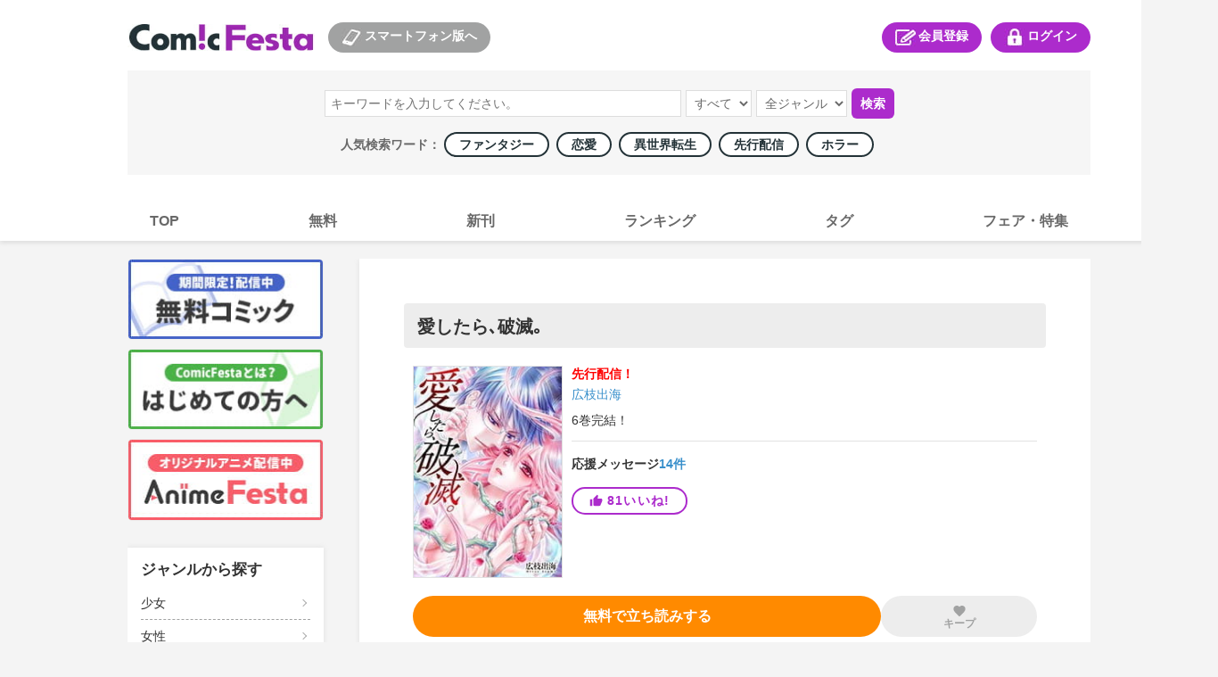

--- FILE ---
content_type: text/html; charset=utf-8
request_url: https://comic.iowl.jp/titles/78580
body_size: 31933
content:
<!DOCTYPE html><html><head><meta charSet="utf-8"/><meta name="viewport" content="width=device-width, initial-scale=1, minimum-scale=1, maximum-scale=1, user-scalable=no"/><link rel="stylesheet" href="/_next/static/css/5108b3e4a6f08a90.css" data-precedence="next"/><link rel="stylesheet" href="/_next/static/css/b1679c84abc08fe3.css" data-precedence="next"/><link rel="stylesheet" href="/_next/static/css/969557050e83fa31.css" data-precedence="next"/><link rel="stylesheet" href="/_next/static/css/33fd436e1bc64143.css" data-precedence="next"/><link rel="stylesheet" href="/_next/static/css/12dc22f3d8e35c48.css" data-precedence="next"/><link rel="stylesheet" href="/_next/static/css/e967f1a96a2558cd.css" data-precedence="next"/><link rel="stylesheet" href="/_next/static/css/c52a636accf4b50d.css" data-precedence="next"/><link rel="stylesheet" href="/_next/static/css/3590b64865b57c5a.css" data-precedence="next"/><link rel="preload" as="script" fetchPriority="low" href="/_next/static/chunks/webpack-ae4f925d23171d4d.js"/><script src="/_next/static/chunks/4bd1b696-100b9d70ed4e49c1.js" async=""></script><script src="/_next/static/chunks/1255-35d40fc310d2d487.js" async=""></script><script src="/_next/static/chunks/main-app-f3336e172256d2ab.js" async=""></script><script src="/_next/static/chunks/7918-d893962dc8006b36.js" async=""></script><script src="/_next/static/chunks/app/layout-9162cad3949fe07e.js" async=""></script><script src="/_next/static/chunks/app/error-b70b66cf65f08c0e.js" async=""></script><script src="/_next/static/chunks/1356-5d2cdedc98039c8c.js" async=""></script><script src="/_next/static/chunks/7663-1a2a7c0e385a55c9.js" async=""></script><script src="/_next/static/chunks/3692-bc6557f9b30e0842.js" async=""></script><script src="/_next/static/chunks/855-3d6266409e1ef951.js" async=""></script><script src="/_next/static/chunks/5754-70e4783cfe5bffc2.js" async=""></script><script src="/_next/static/chunks/app/(main)/layout-5cf29fe8f6bb53f5.js" async=""></script><script src="/_next/static/chunks/2619-b8db57ac19da49ac.js" async=""></script><script src="/_next/static/chunks/7220-f9e686388637da1d.js" async=""></script><script src="/_next/static/chunks/5131-516dbf82f2443813.js" async=""></script><script src="/_next/static/chunks/9473-02307c0b41b48367.js" async=""></script><script src="/_next/static/chunks/829-c73874a4e4f50d73.js" async=""></script><script src="/_next/static/chunks/app/(main)/page-971df7e03e398b50.js" async=""></script><script src="/_next/static/chunks/5970-f9289a61873b5c91.js" async=""></script><script src="/_next/static/chunks/5648-7ca9b28c02316d88.js" async=""></script><script src="/_next/static/chunks/app/(main)/titles/%5Bid%5D/page-70d2f4e8144eeb85.js" async=""></script><link rel="preload" href="https://www.googletagmanager.com/gtm.js?id=GTM-PXPFD7J" as="script"/><link rel="preload" href="https://www.googletagmanager.com/gtag/js?id=G-6ZJHHXZVBX" as="script"/><link rel="preload" href="https://ajax.googleapis.com/ajax/libs/jquery/3.7.1/jquery.min.js" as="script"/><meta property="og:image" content="https://comic-image.iowl.jp/images/pc/common/template/logo_new_2.jpg"/><meta name="color-scheme" content="only light"/><title>愛したら､破滅｡ | コミックならコミックフェスタ</title><meta name="description" content="相次ぐ殺人に事故…幼い頃から､周りの人が死んでいく…死を呼び寄せてしまう彼女を救ったのは､冷たい目をした青年だった――…地味な女子･羽衣(うい)は､昔から男性に異常に好かれ､執着された｡しかも彼女に夢中になった者は､なぜか次々に死を遂げる｡そんなある夜､また一人､狂気に満ちたストーカーが現れる…必死に逃げる羽衣を助けてくれたのは青年･鬼形だった｡初対面なのに､この人といると安心する…ひとときの安堵感を得る羽衣｡この出会いが､惨劇の引き金になるとも知らずに…"/><meta name="keywords" content="まんが,コミック,Android,コミックフェスタ,ComicFesta,スマホ,アニメ"/><meta name="robots" content="index"/><link rel="canonical" href="/titles/78580"/><meta name="format-detection" content="telephone=no"/><link rel="icon" href="https://comic-image.iowl.jp/images/cf_favicon.ico"/><script src="/_next/static/chunks/polyfills-42372ed130431b0a.js" noModule=""></script></head><body class="pc-global_body__5oazS"><div hidden=""><!--$--><!--/$--></div><link rel="stylesheet" href="https://cdn.jsdelivr.net/npm/destyle.css@1.0.15/destyle.css"/><script src="//d.adlpo.com/831/2870/js/smartadlpo.js" type="text/javascript"></script><noscript><img alt="" loading="lazy" width="1" height="1" decoding="async" data-nimg="1" style="color:transparent;display:none" srcSet="/_next/image?url=https%3A%2F%2Fwww.facebook.com%2Ftr%3Fid%3D272741239914209%26ev%3DPageView%26noscript%3D1&amp;w=16&amp;q=75 1x" src="/_next/image?url=https%3A%2F%2Fwww.facebook.com%2Ftr%3Fid%3D272741239914209%26ev%3DPageView%26noscript%3D1&amp;w=16&amp;q=75"/></noscript><header class="header_header__K7qeq"><div class="top_headerTopWrap__ZVWtV"><div class="top_logoSplinkWrap__HvWJn"><div class="logo_logoBox__zMsIZ"><h1><a href="https://comic.iowl.jp"><img alt="logo" loading="lazy" width="210" height="30" decoding="async" data-nimg="1" class="link-image_image__xbCbs" style="color:transparent" srcSet="/_next/image?url=https%3A%2F%2Fcomic-image.iowl.jp%2Fimages%2Fpc%2Fsimple%2Fpc_cf_header_logo.jpg&amp;w=256&amp;q=75 1x, /_next/image?url=https%3A%2F%2Fcomic-image.iowl.jp%2Fimages%2Fpc%2Fsimple%2Fpc_cf_header_logo.jpg&amp;w=640&amp;q=75 2x" src="/_next/image?url=https%3A%2F%2Fcomic-image.iowl.jp%2Fimages%2Fpc%2Fsimple%2Fpc_cf_header_logo.jpg&amp;w=640&amp;q=75"/></a></h1></div><div class="for-sp_spLinkBox__ZIH7A"><button><img alt="スマートフォン版へ" loading="lazy" width="26" height="20" decoding="async" data-nimg="1" style="color:transparent" srcSet="/_next/image?url=https%3A%2F%2Fcomic-image.iowl.jp%2Fimages%2Fpc%2Fsimple%2Fpc_cf_header_icon_sp.jpg&amp;w=32&amp;q=75 1x, /_next/image?url=https%3A%2F%2Fcomic-image.iowl.jp%2Fimages%2Fpc%2Fsimple%2Fpc_cf_header_icon_sp.jpg&amp;w=64&amp;q=75 2x" src="/_next/image?url=https%3A%2F%2Fcomic-image.iowl.jp%2Fimages%2Fpc%2Fsimple%2Fpc_cf_header_icon_sp.jpg&amp;w=64&amp;q=75"/>スマートフォン版へ</button></div></div><div class="menu_headerMenuWrap__J9Kug"><div class="register_entryLinkBox___5cs6"><span><a href="/signup"><img alt="会員登録" loading="lazy" width="26" height="20" decoding="async" data-nimg="1" style="color:transparent" srcSet="/_next/image?url=https%3A%2F%2Fcomic-image.iowl.jp%2Fimages%2Fpc%2Fsimple%2Fpc_cf_header_icon_entry.jpg&amp;w=32&amp;q=75 1x, /_next/image?url=https%3A%2F%2Fcomic-image.iowl.jp%2Fimages%2Fpc%2Fsimple%2Fpc_cf_header_icon_entry.jpg&amp;w=64&amp;q=75 2x" src="/_next/image?url=https%3A%2F%2Fcomic-image.iowl.jp%2Fimages%2Fpc%2Fsimple%2Fpc_cf_header_icon_entry.jpg&amp;w=64&amp;q=75"/>会員登録</a></span></div><div class="login_loginLinkBox__mPFym"><span><a href="/login?dst=/titles/78580"><img alt="ログイン" loading="lazy" width="26" height="20" decoding="async" data-nimg="1" style="color:transparent" srcSet="/_next/image?url=https%3A%2F%2Fcomic-image.iowl.jp%2Fimages%2Fpc%2Fsimple%2Fpc_cf_header_icon_login.jpg&amp;w=32&amp;q=75 1x, /_next/image?url=https%3A%2F%2Fcomic-image.iowl.jp%2Fimages%2Fpc%2Fsimple%2Fpc_cf_header_icon_login.jpg&amp;w=64&amp;q=75 2x" src="/_next/image?url=https%3A%2F%2Fcomic-image.iowl.jp%2Fimages%2Fpc%2Fsimple%2Fpc_cf_header_icon_login.jpg&amp;w=64&amp;q=75"/>ログイン</a></span></div></div></div><div class="search_searchWrap__kt1DG"><div class="search-box_searchWordBox__qg3wH"><form><input type="search" placeholder="キーワードを入力してください。" name="keyword"/><select name="type"><option value="">すべて</option><option value="title">作品名</option><option value="author">著者名</option><option value="description">説明文</option></select><select name="genre"><option value="">全ジャンル</option><option value="101">少年</option><option value="102">少女</option><option value="103">青年</option><option value="104">女性</option><option value="106">TL</option><option value="107">BL</option><option value="105">メンズ</option></select><button type="submit">検索</button></form></div><div class="popular-keywords_container__51Qxi">人気検索ワード： <a href="/genres/307?category=general" class="popular-keywords_item___cDLW"><span class="popular-label_label__eF7xn">ファンタジー</span></a><a href="/genres/311?category=general" class="popular-keywords_item___cDLW"><span class="popular-label_label__eF7xn">恋愛</span></a><a href="/genres/541?category=general" class="popular-keywords_item___cDLW"><span class="popular-label_label__eF7xn">異世界転生</span></a><a href="/genres/209?category=general" class="popular-keywords_item___cDLW"><span class="popular-label_label__eF7xn">先行配信</span></a><a href="/genres/308?category=general" class="popular-keywords_item___cDLW"><span class="popular-label_label__eF7xn">ホラー</span></a></div></div><div class="main-navi_navigation__PC_kg"><ul><li><a href="/"><span>TOP</span></a></li><li><a href="/bargain_packages?genre_id=general"><span>無料</span></a></li><li><a href="/arrival_titles?genre_type=general"><span>新刊</span></a></li><li><a href="/sales_rankings/daily_general"><span>ランキング</span></a></li><li><a href="/genres/details"><span>タグ</span></a></li><li><a href="/fairs"><span>フェア・特集</span></a></li></ul></div></header><div class="layout_pcMainContainer__4ElJz"><aside class="side-menu_sidenaviWrap__TnKAP"><div class="upper-banner_sideTopBnrWrap__dkbuf"><div class="upper-banner_sideBnrBox__3BR4o"><a href="/bargain_packages?genre_id=general"><img alt="無料コミック" loading="lazy" width="220" height="90" decoding="async" data-nimg="1" class="link-image_image__xbCbs" style="color:transparent" srcSet="/_next/image?url=https%3A%2F%2Fcomic-image.iowl.jp%2Fimages%2Fpc%2Fsimple%2Fsidenavi_bnr_freebooks.jpg&amp;w=256&amp;q=75 1x, /_next/image?url=https%3A%2F%2Fcomic-image.iowl.jp%2Fimages%2Fpc%2Fsimple%2Fsidenavi_bnr_freebooks.jpg&amp;w=640&amp;q=75 2x" src="/_next/image?url=https%3A%2F%2Fcomic-image.iowl.jp%2Fimages%2Fpc%2Fsimple%2Fsidenavi_bnr_freebooks.jpg&amp;w=640&amp;q=75"/></a></div><div class="upper-banner_sideBnrBox__3BR4o"><a href="/topics/cf_introduction"><img alt="はじめての方へ" loading="lazy" width="220" height="90" decoding="async" data-nimg="1" class="link-image_image__xbCbs" style="color:transparent" srcSet="/_next/image?url=https%3A%2F%2Fcomic-image.iowl.jp%2Fimages%2Fpc%2Fsimple%2Fsidenavi_bnr_guide.jpg&amp;w=256&amp;q=75 1x, /_next/image?url=https%3A%2F%2Fcomic-image.iowl.jp%2Fimages%2Fpc%2Fsimple%2Fsidenavi_bnr_guide.jpg&amp;w=640&amp;q=75 2x" src="/_next/image?url=https%3A%2F%2Fcomic-image.iowl.jp%2Fimages%2Fpc%2Fsimple%2Fsidenavi_bnr_guide.jpg&amp;w=640&amp;q=75"/></a></div><div class="upper-banner_sideBnrBox__3BR4o"><a href="https://animefesta.iowl.jp" target="_blank"><img alt="AnimeFesta" loading="lazy" width="220" height="90" decoding="async" data-nimg="1" class="link-image_image__xbCbs" style="color:transparent" srcSet="/_next/image?url=https%3A%2F%2Fcomic-image.iowl.jp%2Fimages%2Fpc%2Fsimple%2Fsidenavi_bnr_af.jpg&amp;w=256&amp;q=75 1x, /_next/image?url=https%3A%2F%2Fcomic-image.iowl.jp%2Fimages%2Fpc%2Fsimple%2Fsidenavi_bnr_af.jpg&amp;w=640&amp;q=75 2x" src="/_next/image?url=https%3A%2F%2Fcomic-image.iowl.jp%2Fimages%2Fpc%2Fsimple%2Fsidenavi_bnr_af.jpg&amp;w=640&amp;q=75"/></a></div></div><div class="genre-side-menu_container__7__tO"><div class="genre-side-menu_title__fAW_7">ジャンルから探す</div><ul><li class="genre-side-menu_item__vrwQn"><span><a href="/genres/102">少女</a></span></li><li class="genre-side-menu_item__vrwQn"><span><a href="/genres/104">女性</a></span></li><li class="genre-side-menu_item__vrwQn"><span><a href="/genres/101">少年</a></span></li><li class="genre-side-menu_item__vrwQn"><span><a href="/genres/103">青年</a></span></li><li class="genre-side-menu_item__vrwQn"><span><a href="/genres/106">TL</a></span></li><li class="genre-side-menu_item__vrwQn"><span><a href="/genres/107">BL</a></span></li><li class="genre-side-menu_item__vrwQn"><span><a href="/genres/105">メンズ</a></span></li><li class="genre-side-menu_item__vrwQn"><span><a href="/genres/details">タグ一覧</a></span></li></ul></div><div class="label_sideLabelWrap__iFX0_"><h3>レーベルから探す</h3><div class="label_labelBox__Y5p1U"><a href="/labels/520"><img alt="少年ジャンプ" loading="lazy" width="220" height="90" decoding="async" data-nimg="1" class="link-image_imageNoBorder__mH5D5" style="color:transparent" srcSet="/_next/image?url=https%3A%2F%2Fcomic-image.iowl.jp%2Fimages%2Flabels%2Flogo_jump2012.jpg&amp;w=256&amp;q=75 1x, /_next/image?url=https%3A%2F%2Fcomic-image.iowl.jp%2Fimages%2Flabels%2Flogo_jump2012.jpg&amp;w=640&amp;q=75 2x" src="/_next/image?url=https%3A%2F%2Fcomic-image.iowl.jp%2Fimages%2Flabels%2Flogo_jump2012.jpg&amp;w=640&amp;q=75"/></a></div><div class="label_labelBox__Y5p1U"><a href="/labels/80"><img alt="マガジン" loading="lazy" width="220" height="90" decoding="async" data-nimg="1" class="link-image_imageNoBorder__mH5D5" style="color:transparent" srcSet="/_next/image?url=https%3A%2F%2Fcomic-image.iowl.jp%2Fimages%2Flabels%2Flogo_magazine2012.jpg&amp;w=256&amp;q=75 1x, /_next/image?url=https%3A%2F%2Fcomic-image.iowl.jp%2Fimages%2Flabels%2Flogo_magazine2012.jpg&amp;w=640&amp;q=75 2x" src="/_next/image?url=https%3A%2F%2Fcomic-image.iowl.jp%2Fimages%2Flabels%2Flogo_magazine2012.jpg&amp;w=640&amp;q=75"/></a></div><div class="label_labelBox__Y5p1U"><a href="/labels/91"><img alt="サンデー" loading="lazy" width="220" height="90" decoding="async" data-nimg="1" class="link-image_imageNoBorder__mH5D5" style="color:transparent" srcSet="/_next/image?url=https%3A%2F%2Fcomic-image.iowl.jp%2Fimages%2Flabels%2Flogo_sunday2012.jpg&amp;w=256&amp;q=75 1x, /_next/image?url=https%3A%2F%2Fcomic-image.iowl.jp%2Fimages%2Flabels%2Flogo_sunday2012.jpg&amp;w=640&amp;q=75 2x" src="/_next/image?url=https%3A%2F%2Fcomic-image.iowl.jp%2Fimages%2Flabels%2Flogo_sunday2012.jpg&amp;w=640&amp;q=75"/></a></div><div class="label_labelBox__Y5p1U"><a href="/labels/310"><img alt="ゼロサム" loading="lazy" width="220" height="90" decoding="async" data-nimg="1" class="link-image_imageNoBorder__mH5D5" style="color:transparent" srcSet="/_next/image?url=https%3A%2F%2Fcomic-image.iowl.jp%2Fimages%2Flabels%2Flogo_zerosum2112.jpg&amp;w=256&amp;q=75 1x, /_next/image?url=https%3A%2F%2Fcomic-image.iowl.jp%2Fimages%2Flabels%2Flogo_zerosum2112.jpg&amp;w=640&amp;q=75 2x" src="/_next/image?url=https%3A%2F%2Fcomic-image.iowl.jp%2Fimages%2Flabels%2Flogo_zerosum2112.jpg&amp;w=640&amp;q=75"/></a></div><div class="label_labelBox__Y5p1U"><a href="/labels/92"><img alt="flower" loading="lazy" width="220" height="90" decoding="async" data-nimg="1" class="link-image_imageNoBorder__mH5D5" style="color:transparent" srcSet="/_next/image?url=https%3A%2F%2Fcomic-image.iowl.jp%2Fimages%2Flabels%2Flogo_flower2201.jpg&amp;w=256&amp;q=75 1x, /_next/image?url=https%3A%2F%2Fcomic-image.iowl.jp%2Fimages%2Flabels%2Flogo_flower2201.jpg&amp;w=640&amp;q=75 2x" src="/_next/image?url=https%3A%2F%2Fcomic-image.iowl.jp%2Fimages%2Flabels%2Flogo_flower2201.jpg&amp;w=640&amp;q=75"/></a></div><div class="label_labelBox__Y5p1U"><a href="/labels/522"><img alt="margaret" loading="lazy" width="220" height="90" decoding="async" data-nimg="1" class="link-image_imageNoBorder__mH5D5" style="color:transparent" srcSet="/_next/image?url=https%3A%2F%2Fcomic-image.iowl.jp%2Fimages%2Flabels%2Flogo_margaret2012.jpg&amp;w=256&amp;q=75 1x, /_next/image?url=https%3A%2F%2Fcomic-image.iowl.jp%2Fimages%2Flabels%2Flogo_margaret2012.jpg&amp;w=640&amp;q=75 2x" src="/_next/image?url=https%3A%2F%2Fcomic-image.iowl.jp%2Fimages%2Flabels%2Flogo_margaret2012.jpg&amp;w=640&amp;q=75"/></a></div><p><a href="/labels">レーベル一覧</a></p></div><div class="qr-code_sideQrWrap___b2xX"><h3>ComicFestaスマホ版</h3><div><img alt="ComicFestaスマホ版" loading="lazy" width="188" height="188" decoding="async" data-nimg="1" style="color:transparent" srcSet="/_next/image?url=https%3A%2F%2Fcomic-image.iowl.jp%2Fimages%2Fpc%2Fcommon%2Ftemplate%2Fqr_comicfesta.jpg&amp;w=256&amp;q=75 1x, /_next/image?url=https%3A%2F%2Fcomic-image.iowl.jp%2Fimages%2Fpc%2Fcommon%2Ftemplate%2Fqr_comicfesta.jpg&amp;w=384&amp;q=75 2x" src="/_next/image?url=https%3A%2F%2Fcomic-image.iowl.jp%2Fimages%2Fpc%2Fcommon%2Ftemplate%2Fqr_comicfesta.jpg&amp;w=384&amp;q=75"/></div></div><div class="upper-banner_sideTopBnrWrap__8ZpJb"><div class="upper-banner_sideBnrBox__SU9qE"><a href="/ad_banners"><img alt="広告掲載作品" loading="lazy" width="220" height="90" decoding="async" data-nimg="1" class="link-image_image__xbCbs" style="color:transparent" srcSet="/_next/image?url=https%3A%2F%2Fcomic-image.iowl.jp%2Fimages%2Fpc%2Fsimple%2Fsidenavi_bnr_ad_banners_2409.jpg&amp;w=256&amp;q=75 1x, /_next/image?url=https%3A%2F%2Fcomic-image.iowl.jp%2Fimages%2Fpc%2Fsimple%2Fsidenavi_bnr_ad_banners_2409.jpg&amp;w=640&amp;q=75 2x" src="/_next/image?url=https%3A%2F%2Fcomic-image.iowl.jp%2Fimages%2Fpc%2Fsimple%2Fsidenavi_bnr_ad_banners_2409.jpg&amp;w=640&amp;q=75"/></a></div><div class="upper-banner_sideBnrBox__SU9qE"><a href="/topics/visiting_points"><img alt="来店ポイント" loading="lazy" width="220" height="90" decoding="async" data-nimg="1" class="link-image_image__xbCbs" style="color:transparent" srcSet="/_next/image?url=https%3A%2F%2Fcomic-image.iowl.jp%2Fimages%2Fpc%2Fsimple%2Fsidenavi_bnr_visiting_stamp.jpg&amp;w=256&amp;q=75 1x, /_next/image?url=https%3A%2F%2Fcomic-image.iowl.jp%2Fimages%2Fpc%2Fsimple%2Fsidenavi_bnr_visiting_stamp.jpg&amp;w=640&amp;q=75 2x" src="/_next/image?url=https%3A%2F%2Fcomic-image.iowl.jp%2Fimages%2Fpc%2Fsimple%2Fsidenavi_bnr_visiting_stamp.jpg&amp;w=640&amp;q=75"/></a></div><div class="upper-banner_sideBnrBox__SU9qE"><a href="/topics/report_list"><img alt="漫画レポート" loading="lazy" width="220" height="90" decoding="async" data-nimg="1" class="link-image_image__xbCbs" style="color:transparent" srcSet="/_next/image?url=https%3A%2F%2Fcomic-image.iowl.jp%2Fimages%2Fpc%2Fsimple%2Fsidenavi_bnr_mangareport.jpg&amp;w=256&amp;q=75 1x, /_next/image?url=https%3A%2F%2Fcomic-image.iowl.jp%2Fimages%2Fpc%2Fsimple%2Fsidenavi_bnr_mangareport.jpg&amp;w=640&amp;q=75 2x" src="/_next/image?url=https%3A%2F%2Fcomic-image.iowl.jp%2Fimages%2Fpc%2Fsimple%2Fsidenavi_bnr_mangareport.jpg&amp;w=640&amp;q=75"/></a></div><div class="upper-banner_sideBnrBox__SU9qE"><a href="https://lp.wwwave.jp/comic/" target="_blank"><img alt="漫画家募集" loading="lazy" width="220" height="90" decoding="async" data-nimg="1" class="link-image_image__xbCbs" style="color:transparent" srcSet="/_next/image?url=https%3A%2F%2Fcomic-image.iowl.jp%2Fimages%2Fpc%2Fsimple%2Fsidenavi_bnr_mangaka.jpg&amp;w=256&amp;q=75 1x, /_next/image?url=https%3A%2F%2Fcomic-image.iowl.jp%2Fimages%2Fpc%2Fsimple%2Fsidenavi_bnr_mangaka.jpg&amp;w=640&amp;q=75 2x" src="/_next/image?url=https%3A%2F%2Fcomic-image.iowl.jp%2Fimages%2Fpc%2Fsimple%2Fsidenavi_bnr_mangaka.jpg&amp;w=640&amp;q=75"/></a></div><div class="upper-banner_sideBnrBox__SU9qE"><a href="/mailmagazine/campaign"><img alt="メルマガ" loading="lazy" width="220" height="90" decoding="async" data-nimg="1" class="link-image_image__xbCbs" style="color:transparent" srcSet="/_next/image?url=https%3A%2F%2Fcomic-image.iowl.jp%2Fimages%2Fpc%2Fsimple%2Fsidenavi_bnr_mailmagazine.jpg&amp;w=256&amp;q=75 1x, /_next/image?url=https%3A%2F%2Fcomic-image.iowl.jp%2Fimages%2Fpc%2Fsimple%2Fsidenavi_bnr_mailmagazine.jpg&amp;w=640&amp;q=75 2x" src="/_next/image?url=https%3A%2F%2Fcomic-image.iowl.jp%2Fimages%2Fpc%2Fsimple%2Fsidenavi_bnr_mailmagazine.jpg&amp;w=640&amp;q=75"/></a></div><div class="upper-banner_sideBnrBox__SU9qE"><a href="https://line.me/R/ti/p/%40comicfesta" target="_blank"><img alt="LINE" loading="lazy" width="220" height="90" decoding="async" data-nimg="1" class="link-image_image__xbCbs" style="color:transparent" srcSet="/_next/image?url=https%3A%2F%2Fcomic-image.iowl.jp%2Fimages%2Fpc%2Fsimple%2Fsidenavi_bnr_line.jpg&amp;w=256&amp;q=75 1x, /_next/image?url=https%3A%2F%2Fcomic-image.iowl.jp%2Fimages%2Fpc%2Fsimple%2Fsidenavi_bnr_line.jpg&amp;w=640&amp;q=75 2x" src="/_next/image?url=https%3A%2F%2Fcomic-image.iowl.jp%2Fimages%2Fpc%2Fsimple%2Fsidenavi_bnr_line.jpg&amp;w=640&amp;q=75"/></a></div><div class="upper-banner_sideBnrBox__SU9qE"><a href="https://twitter.com/ComicFesta_Info" target="_blank"><img alt="X" loading="lazy" width="220" height="90" decoding="async" data-nimg="1" class="link-image_image__xbCbs" style="color:transparent" srcSet="/_next/image?url=https%3A%2F%2Fcomic-image.iowl.jp%2Fimages%2Fpc%2Fsimple%2Fsidenavi_bnr_x.jpg&amp;w=256&amp;q=75 1x, /_next/image?url=https%3A%2F%2Fcomic-image.iowl.jp%2Fimages%2Fpc%2Fsimple%2Fsidenavi_bnr_x.jpg&amp;w=640&amp;q=75 2x" src="/_next/image?url=https%3A%2F%2Fcomic-image.iowl.jp%2Fimages%2Fpc%2Fsimple%2Fsidenavi_bnr_x.jpg&amp;w=640&amp;q=75"/></a></div><div class="upper-banner_sideBnrBox__SU9qE"><a href="/topics/fesnosuke"><img alt="ふぇすのすけ" loading="lazy" width="220" height="90" decoding="async" data-nimg="1" class="link-image_image__xbCbs" style="color:transparent" srcSet="/_next/image?url=https%3A%2F%2Fcomic-image.iowl.jp%2Fimages%2Fpc%2Fsimple%2Fsidenavi_bnr_fesnosuke.jpg&amp;w=256&amp;q=75 1x, /_next/image?url=https%3A%2F%2Fcomic-image.iowl.jp%2Fimages%2Fpc%2Fsimple%2Fsidenavi_bnr_fesnosuke.jpg&amp;w=640&amp;q=75 2x" src="/_next/image?url=https%3A%2F%2Fcomic-image.iowl.jp%2Fimages%2Fpc%2Fsimple%2Fsidenavi_bnr_fesnosuke.jpg&amp;w=640&amp;q=75"/></a></div></div></aside><div class="layout_pcMainContainerWithSideMenu__C6ub6"><div><div class="title_titleName__YZ_69"><section class="title-name-section_section__QkJbk"><h2>愛したら､破滅｡</h2></section></div><section class="title-summary-section_section__eJYxg"><div class="title-summary-section_thumbnailContainer__HVh2h"><img alt="愛したら､破滅｡" loading="lazy" width="180" height="256" decoding="async" data-nimg="1" class="title-summary-section_thumbnail__xudl8" style="color:transparent;max-width:180px;width:100%;height:auto" srcSet="/_next/image?url=https%3A%2F%2Fcomic-image.iowl.jp%2Fimages%2Fthumbnail%2F785%2F78580%2F78580_large.jpg&amp;w=256&amp;q=75 1x, /_next/image?url=https%3A%2F%2Fcomic-image.iowl.jp%2Fimages%2Fthumbnail%2F785%2F78580%2F78580_large.jpg&amp;w=384&amp;q=75 2x" src="/_next/image?url=https%3A%2F%2Fcomic-image.iowl.jp%2Fimages%2Fthumbnail%2F785%2F78580%2F78580_large.jpg&amp;w=384&amp;q=75"/></div><div class="title-summary-section_summaryContainer__vKtyK"><p class="title-summary-section_presaleText__4LsZ5">先行<!-- -->配信！</p><div class="title-summary-section_authorsContainer__pkkDg"><a class="words-list_word__smGyj" href="/authors/15007">広枝出海</a></div><div class="latest-package-num-display_container__LNeNS"><p>6<!-- -->巻<!-- -->完結！</p></div><div style="width:100%;height:1px;background-color:#e2e2e2;margin-top:15px;margin-bottom:17px" class="horizon"></div><div class="support-message-count-display_text__gIwZg">応援メッセージ<a href="/messages?title_id=78580" class="support-message-count-display_linkText__LyoLc">14<!-- -->件</a></div><div class="like_contained__qPrrt like_purple__MVb8_ like_tight__WTv0I"><div class="like_iine__0s_ZM"><style data-emotion="css 10vam0h">.css-10vam0h{-webkit-user-select:none;-moz-user-select:none;-ms-user-select:none;user-select:none;width:1em;height:1em;display:inline-block;-webkit-flex-shrink:0;-ms-flex-negative:0;flex-shrink:0;-webkit-transition:fill 200ms cubic-bezier(0.4, 0, 0.2, 1) 0ms;transition:fill 200ms cubic-bezier(0.4, 0, 0.2, 1) 0ms;fill:currentColor;font-size:1.5rem;font-size:15px;margin-right:5px;line-height:1;}</style><svg class="MuiSvgIcon-root MuiSvgIcon-fontSizeMedium css-10vam0h" focusable="false" aria-hidden="true" viewBox="0 0 24 24" data-testid="ThumbUpIcon"><path d="M1 21h4V9H1zm22-11c0-1.1-.9-2-2-2h-6.31l.95-4.57.03-.32c0-.41-.17-.79-.44-1.06L14.17 1 7.59 7.59C7.22 7.95 7 8.45 7 9v10c0 1.1.9 2 2 2h9c.83 0 1.54-.5 1.84-1.22l3.02-7.05c.09-.23.14-.47.14-.73z"></path></svg><p>81<!-- -->いいね!</p></div></div></div></section><section class="read-next-pachage-and-keep-button-section_section__6pmZ7"><div class="read-next-package_btn__4CqkS read-next-package_orange__K9p6Q"><a href="/volumes/200484/sample_download" class="" data-geniee-event="add_to_favorites" data-bypass-event="free"><p>無料で立ち読みする</p></a></div><div class="keep_container__MBL1k keep_disabled__mpb30"><style data-emotion="css 1s0hah4">.css-1s0hah4{-webkit-user-select:none;-moz-user-select:none;-ms-user-select:none;user-select:none;width:1em;height:1em;display:inline-block;-webkit-flex-shrink:0;-ms-flex-negative:0;flex-shrink:0;-webkit-transition:fill 200ms cubic-bezier(0.4, 0, 0.2, 1) 0ms;transition:fill 200ms cubic-bezier(0.4, 0, 0.2, 1) 0ms;fill:currentColor;font-size:1.5rem;font-size:16px;}</style><svg class="MuiSvgIcon-root MuiSvgIcon-fontSizeMedium keep_disabled__mpb30 css-1s0hah4" focusable="false" aria-hidden="true" viewBox="0 0 24 24" data-testid="FavoriteIcon"><path d="m12 21.35-1.45-1.32C5.4 15.36 2 12.28 2 8.5 2 5.42 4.42 3 7.5 3c1.74 0 3.41.81 4.5 2.09C13.09 3.81 14.76 3 16.5 3 19.58 3 22 5.42 22 8.5c0 3.78-3.4 6.86-8.55 11.54z"></path></svg><div class="keep_text__gL3CI">キープ</div></div></section><div class="title_pcCampaignBannerSection__Sc_ns"><div class="campaign-banner-section_campaignBannerWrap__XRAQz"></div></div><div style="width:100%;height:3px;background-color:#f4f4f4" class="horizon"></div><section class="description-section_section__64e6H"><div class="description-section_heading__lQcvT">作品のあらすじ</div><style data-emotion="css 30ign1">.css-30ign1{height:0;overflow:hidden;-webkit-transition:height 300ms cubic-bezier(0.4, 0, 0.2, 1) 0ms;transition:height 300ms cubic-bezier(0.4, 0, 0.2, 1) 0ms;}</style><div class="MuiCollapse-root MuiCollapse-vertical css-30ign1" style="min-height:45px"><style data-emotion="css 15830to">.css-15830to{display:-webkit-box;display:-webkit-flex;display:-ms-flexbox;display:flex;width:100%;}</style><div class="MuiCollapse-wrapper MuiCollapse-vertical css-15830to"><style data-emotion="css 9vd5ud">.css-9vd5ud{width:100%;}</style><div class="MuiCollapse-wrapperInner MuiCollapse-vertical css-9vd5ud"><div class="description-section_body__xF0fV">相次ぐ殺人に事故…幼い頃から､周りの人が死んでいく…死を呼び寄せてしまう彼女を救ったのは､冷たい目をした青年だった――…地味な女子･羽衣(うい)は､昔から男性に異常に好かれ､執着された｡しかも彼女に夢中になった者は､なぜか次々に死を遂げる｡そんなある夜､また一人､狂気に満ちたストーカーが現れる…必死に逃げる羽衣を助けてくれたのは青年･鬼形だった｡初対面なのに､この人といると安心する…ひとときの安堵感を得る羽衣｡この出会いが､惨劇の引き金になるとも知らずに…</div></div></div></div><div class="description-section_translucent__O17kj"></div><div class="description-section_toggleText__VQJxK">もっと見る<style data-emotion="css q7mezt">.css-q7mezt{-webkit-user-select:none;-moz-user-select:none;-ms-user-select:none;user-select:none;width:1em;height:1em;display:inline-block;-webkit-flex-shrink:0;-ms-flex-negative:0;flex-shrink:0;-webkit-transition:fill 200ms cubic-bezier(0.4, 0, 0.2, 1) 0ms;transition:fill 200ms cubic-bezier(0.4, 0, 0.2, 1) 0ms;fill:currentColor;font-size:1.5rem;}</style><svg class="MuiSvgIcon-root MuiSvgIcon-fontSizeMedium css-q7mezt" focusable="false" aria-hidden="true" viewBox="0 0 24 24" data-testid="ExpandMoreIcon"><path d="M16.59 8.59 12 13.17 7.41 8.59 6 10l6 6 6-6z"></path></svg></div></section><section class="package-list-section_section__RfdEH"><div class="package-list-section_notabLineWrap___Jtel"><div style="width:100%;height:1px;background-color:#e2e2e2" class="horizon"></div></div><ul class="package-list-section_chapterWrap__y8uHv"><div></div><li class="package-item_chapterBox__mvJIR"><div class="package-item_thumbnailInfoWrap__yj_h6"><div class="package-item_thumbnailWrap___mhFW"><img alt="" loading="lazy" width="180" height="256" decoding="async" data-nimg="1" class="thumbnail-image-borderless_image__67m1S" style="color:transparent;background-size:cover;background-position:50% 50%;background-repeat:no-repeat;background-image:url(&quot;data:image/svg+xml;charset=utf-8,%3Csvg xmlns=&#x27;http://www.w3.org/2000/svg&#x27; viewBox=&#x27;0 0 180 256&#x27;%3E%3Cfilter id=&#x27;b&#x27; color-interpolation-filters=&#x27;sRGB&#x27;%3E%3CfeGaussianBlur stdDeviation=&#x27;20&#x27;/%3E%3CfeColorMatrix values=&#x27;1 0 0 0 0 0 1 0 0 0 0 0 1 0 0 0 0 0 100 -1&#x27; result=&#x27;s&#x27;/%3E%3CfeFlood x=&#x27;0&#x27; y=&#x27;0&#x27; width=&#x27;100%25&#x27; height=&#x27;100%25&#x27;/%3E%3CfeComposite operator=&#x27;out&#x27; in=&#x27;s&#x27;/%3E%3CfeComposite in2=&#x27;SourceGraphic&#x27;/%3E%3CfeGaussianBlur stdDeviation=&#x27;20&#x27;/%3E%3C/filter%3E%3Cimage width=&#x27;100%25&#x27; height=&#x27;100%25&#x27; x=&#x27;0&#x27; y=&#x27;0&#x27; preserveAspectRatio=&#x27;none&#x27; style=&#x27;filter: url(%23b);&#x27; href=&#x27;[data-uri]&#x27;/%3E%3C/svg%3E&quot;)" srcSet="/_next/image?url=https%3A%2F%2Fcomic-image.iowl.jp%2Fimages%2Fthumbnail%2Fvolume%2F2004%2F200483%2FV200483_large.jpg&amp;w=256&amp;q=75 1x, /_next/image?url=https%3A%2F%2Fcomic-image.iowl.jp%2Fimages%2Fthumbnail%2Fvolume%2F2004%2F200483%2FV200483_large.jpg&amp;w=384&amp;q=75 2x" src="/_next/image?url=https%3A%2F%2Fcomic-image.iowl.jp%2Fimages%2Fthumbnail%2Fvolume%2F2004%2F200483%2FV200483_large.jpg&amp;w=384&amp;q=75"/></div><div class="package-item_infoWrap__R9XKK"><div><div class="package-item_titleBox__TeXJf"><div class="package-item_name__Y0aft">1巻</div><div class="package-item_pointContainer__JuPqu"><div class="price-box_pointBox__BiEhe"><span class="price-box_finalPoint__T4s0Q">150<!-- -->pt</span></div></div></div></div><div class="package-item-button-set_chapterBtnWrap__aSVaB"><div class="package-item_buyBtnWrap__tpDf0" style="width:40%"><div class="package-item_period__F1NMM" style="font-size:12px"><span class=""></span></div><div class="package-item_btn__30VUv package-item_red__NdAAt" style="font-size:16px"><a href="/entry" class=""><p>登録して購入</p></a></div></div></div></div></div></li><li class="package-item_chapterBox__mvJIR"><div class="package-item_thumbnailInfoWrap__yj_h6"><div class="package-item_thumbnailWrap___mhFW"><img alt="" loading="lazy" width="180" height="256" decoding="async" data-nimg="1" class="thumbnail-image-borderless_image__67m1S" style="color:transparent;background-size:cover;background-position:50% 50%;background-repeat:no-repeat;background-image:url(&quot;data:image/svg+xml;charset=utf-8,%3Csvg xmlns=&#x27;http://www.w3.org/2000/svg&#x27; viewBox=&#x27;0 0 180 256&#x27;%3E%3Cfilter id=&#x27;b&#x27; color-interpolation-filters=&#x27;sRGB&#x27;%3E%3CfeGaussianBlur stdDeviation=&#x27;20&#x27;/%3E%3CfeColorMatrix values=&#x27;1 0 0 0 0 0 1 0 0 0 0 0 1 0 0 0 0 0 100 -1&#x27; result=&#x27;s&#x27;/%3E%3CfeFlood x=&#x27;0&#x27; y=&#x27;0&#x27; width=&#x27;100%25&#x27; height=&#x27;100%25&#x27;/%3E%3CfeComposite operator=&#x27;out&#x27; in=&#x27;s&#x27;/%3E%3CfeComposite in2=&#x27;SourceGraphic&#x27;/%3E%3CfeGaussianBlur stdDeviation=&#x27;20&#x27;/%3E%3C/filter%3E%3Cimage width=&#x27;100%25&#x27; height=&#x27;100%25&#x27; x=&#x27;0&#x27; y=&#x27;0&#x27; preserveAspectRatio=&#x27;none&#x27; style=&#x27;filter: url(%23b);&#x27; href=&#x27;[data-uri]&#x27;/%3E%3C/svg%3E&quot;)" srcSet="/_next/image?url=https%3A%2F%2Fcomic-image.iowl.jp%2Fimages%2Fthumbnail%2Fvolume%2F2025%2F202507%2FV202507_large.jpg&amp;w=256&amp;q=75 1x, /_next/image?url=https%3A%2F%2Fcomic-image.iowl.jp%2Fimages%2Fthumbnail%2Fvolume%2F2025%2F202507%2FV202507_large.jpg&amp;w=384&amp;q=75 2x" src="/_next/image?url=https%3A%2F%2Fcomic-image.iowl.jp%2Fimages%2Fthumbnail%2Fvolume%2F2025%2F202507%2FV202507_large.jpg&amp;w=384&amp;q=75"/></div><div class="package-item_infoWrap__R9XKK"><div><div class="package-item_titleBox__TeXJf"><div class="package-item_name__Y0aft">2巻</div><div class="package-item_pointContainer__JuPqu"><div class="price-box_pointBox__BiEhe"><span class="price-box_finalPoint__T4s0Q">150<!-- -->pt</span></div></div></div></div><div class="package-item-button-set_chapterBtnWrap__aSVaB"><div class="package-item_buyBtnWrap__tpDf0" style="width:40%"><div class="package-item_period__F1NMM" style="font-size:12px"><span class=""></span></div><div class="package-item_btn__30VUv package-item_red__NdAAt" style="font-size:16px"><a href="/entry" class=""><p>登録して購入</p></a></div></div></div></div></div></li><li class="package-item_chapterBox__mvJIR"><div class="package-item_thumbnailInfoWrap__yj_h6"><div class="package-item_thumbnailWrap___mhFW"><img alt="" loading="lazy" width="180" height="256" decoding="async" data-nimg="1" class="thumbnail-image-borderless_image__67m1S" style="color:transparent;background-size:cover;background-position:50% 50%;background-repeat:no-repeat;background-image:url(&quot;data:image/svg+xml;charset=utf-8,%3Csvg xmlns=&#x27;http://www.w3.org/2000/svg&#x27; viewBox=&#x27;0 0 180 256&#x27;%3E%3Cfilter id=&#x27;b&#x27; color-interpolation-filters=&#x27;sRGB&#x27;%3E%3CfeGaussianBlur stdDeviation=&#x27;20&#x27;/%3E%3CfeColorMatrix values=&#x27;1 0 0 0 0 0 1 0 0 0 0 0 1 0 0 0 0 0 100 -1&#x27; result=&#x27;s&#x27;/%3E%3CfeFlood x=&#x27;0&#x27; y=&#x27;0&#x27; width=&#x27;100%25&#x27; height=&#x27;100%25&#x27;/%3E%3CfeComposite operator=&#x27;out&#x27; in=&#x27;s&#x27;/%3E%3CfeComposite in2=&#x27;SourceGraphic&#x27;/%3E%3CfeGaussianBlur stdDeviation=&#x27;20&#x27;/%3E%3C/filter%3E%3Cimage width=&#x27;100%25&#x27; height=&#x27;100%25&#x27; x=&#x27;0&#x27; y=&#x27;0&#x27; preserveAspectRatio=&#x27;none&#x27; style=&#x27;filter: url(%23b);&#x27; href=&#x27;[data-uri]&#x27;/%3E%3C/svg%3E&quot;)" srcSet="/_next/image?url=https%3A%2F%2Fcomic-image.iowl.jp%2Fimages%2Fthumbnail%2Fvolume%2F2098%2F209833%2FV209833_large.jpg&amp;w=256&amp;q=75 1x, /_next/image?url=https%3A%2F%2Fcomic-image.iowl.jp%2Fimages%2Fthumbnail%2Fvolume%2F2098%2F209833%2FV209833_large.jpg&amp;w=384&amp;q=75 2x" src="/_next/image?url=https%3A%2F%2Fcomic-image.iowl.jp%2Fimages%2Fthumbnail%2Fvolume%2F2098%2F209833%2FV209833_large.jpg&amp;w=384&amp;q=75"/></div><div class="package-item_infoWrap__R9XKK"><div><div class="package-item_titleBox__TeXJf"><div class="package-item_name__Y0aft">3巻</div><div class="package-item_pointContainer__JuPqu"><div class="price-box_pointBox__BiEhe"><span class="price-box_finalPoint__T4s0Q">150<!-- -->pt</span></div></div></div></div><div class="package-item-button-set_chapterBtnWrap__aSVaB"><div class="package-item_buyBtnWrap__tpDf0" style="width:40%"><div class="package-item_period__F1NMM" style="font-size:12px"><span class=""></span></div><div class="package-item_btn__30VUv package-item_red__NdAAt" style="font-size:16px"><a href="/entry" class=""><p>登録して購入</p></a></div></div></div></div></div></li><li class="package-item_chapterBox__mvJIR"><div class="package-item_thumbnailInfoWrap__yj_h6"><div class="package-item_thumbnailWrap___mhFW"><img alt="" loading="lazy" width="180" height="256" decoding="async" data-nimg="1" class="thumbnail-image-borderless_image__67m1S" style="color:transparent;background-size:cover;background-position:50% 50%;background-repeat:no-repeat;background-image:url(&quot;data:image/svg+xml;charset=utf-8,%3Csvg xmlns=&#x27;http://www.w3.org/2000/svg&#x27; viewBox=&#x27;0 0 180 256&#x27;%3E%3Cfilter id=&#x27;b&#x27; color-interpolation-filters=&#x27;sRGB&#x27;%3E%3CfeGaussianBlur stdDeviation=&#x27;20&#x27;/%3E%3CfeColorMatrix values=&#x27;1 0 0 0 0 0 1 0 0 0 0 0 1 0 0 0 0 0 100 -1&#x27; result=&#x27;s&#x27;/%3E%3CfeFlood x=&#x27;0&#x27; y=&#x27;0&#x27; width=&#x27;100%25&#x27; height=&#x27;100%25&#x27;/%3E%3CfeComposite operator=&#x27;out&#x27; in=&#x27;s&#x27;/%3E%3CfeComposite in2=&#x27;SourceGraphic&#x27;/%3E%3CfeGaussianBlur stdDeviation=&#x27;20&#x27;/%3E%3C/filter%3E%3Cimage width=&#x27;100%25&#x27; height=&#x27;100%25&#x27; x=&#x27;0&#x27; y=&#x27;0&#x27; preserveAspectRatio=&#x27;none&#x27; style=&#x27;filter: url(%23b);&#x27; href=&#x27;[data-uri]&#x27;/%3E%3C/svg%3E&quot;)" srcSet="/_next/image?url=https%3A%2F%2Fcomic-image.iowl.jp%2Fimages%2Fthumbnail%2Fvolume%2F2124%2F212437%2FV212437_large.jpg&amp;w=256&amp;q=75 1x, /_next/image?url=https%3A%2F%2Fcomic-image.iowl.jp%2Fimages%2Fthumbnail%2Fvolume%2F2124%2F212437%2FV212437_large.jpg&amp;w=384&amp;q=75 2x" src="/_next/image?url=https%3A%2F%2Fcomic-image.iowl.jp%2Fimages%2Fthumbnail%2Fvolume%2F2124%2F212437%2FV212437_large.jpg&amp;w=384&amp;q=75"/></div><div class="package-item_infoWrap__R9XKK"><div><div class="package-item_titleBox__TeXJf"><div class="package-item_name__Y0aft">4巻</div><div class="package-item_pointContainer__JuPqu"><div class="price-box_pointBox__BiEhe"><span class="price-box_finalPoint__T4s0Q">150<!-- -->pt</span></div></div></div></div><div class="package-item-button-set_chapterBtnWrap__aSVaB"><div class="package-item_buyBtnWrap__tpDf0" style="width:40%"><div class="package-item_period__F1NMM" style="font-size:12px"><span class=""></span></div><div class="package-item_btn__30VUv package-item_red__NdAAt" style="font-size:16px"><a href="/entry" class=""><p>登録して購入</p></a></div></div></div></div></div></li><li class="package-item_chapterBox__mvJIR"><div class="package-item_thumbnailInfoWrap__yj_h6"><div class="package-item_thumbnailWrap___mhFW"><img alt="" loading="lazy" width="180" height="256" decoding="async" data-nimg="1" class="thumbnail-image-borderless_image__67m1S" style="color:transparent;background-size:cover;background-position:50% 50%;background-repeat:no-repeat;background-image:url(&quot;data:image/svg+xml;charset=utf-8,%3Csvg xmlns=&#x27;http://www.w3.org/2000/svg&#x27; viewBox=&#x27;0 0 180 256&#x27;%3E%3Cfilter id=&#x27;b&#x27; color-interpolation-filters=&#x27;sRGB&#x27;%3E%3CfeGaussianBlur stdDeviation=&#x27;20&#x27;/%3E%3CfeColorMatrix values=&#x27;1 0 0 0 0 0 1 0 0 0 0 0 1 0 0 0 0 0 100 -1&#x27; result=&#x27;s&#x27;/%3E%3CfeFlood x=&#x27;0&#x27; y=&#x27;0&#x27; width=&#x27;100%25&#x27; height=&#x27;100%25&#x27;/%3E%3CfeComposite operator=&#x27;out&#x27; in=&#x27;s&#x27;/%3E%3CfeComposite in2=&#x27;SourceGraphic&#x27;/%3E%3CfeGaussianBlur stdDeviation=&#x27;20&#x27;/%3E%3C/filter%3E%3Cimage width=&#x27;100%25&#x27; height=&#x27;100%25&#x27; x=&#x27;0&#x27; y=&#x27;0&#x27; preserveAspectRatio=&#x27;none&#x27; style=&#x27;filter: url(%23b);&#x27; href=&#x27;[data-uri]&#x27;/%3E%3C/svg%3E&quot;)" srcSet="/_next/image?url=https%3A%2F%2Fcomic-image.iowl.jp%2Fimages%2Fthumbnail%2Fvolume%2F2198%2F219856%2FV219856_large.jpg&amp;w=256&amp;q=75 1x, /_next/image?url=https%3A%2F%2Fcomic-image.iowl.jp%2Fimages%2Fthumbnail%2Fvolume%2F2198%2F219856%2FV219856_large.jpg&amp;w=384&amp;q=75 2x" src="/_next/image?url=https%3A%2F%2Fcomic-image.iowl.jp%2Fimages%2Fthumbnail%2Fvolume%2F2198%2F219856%2FV219856_large.jpg&amp;w=384&amp;q=75"/></div><div class="package-item_infoWrap__R9XKK"><div><div class="package-item_titleBox__TeXJf"><div class="package-item_name__Y0aft">5巻</div><div class="package-item_pointContainer__JuPqu"><div class="price-box_pointBox__BiEhe"><span class="price-box_finalPoint__T4s0Q">150<!-- -->pt</span></div></div></div></div><div class="package-item-button-set_chapterBtnWrap__aSVaB"><div class="package-item_buyBtnWrap__tpDf0" style="width:40%"><div class="package-item_period__F1NMM" style="font-size:12px"><span class=""></span></div><div class="package-item_btn__30VUv package-item_red__NdAAt" style="font-size:16px"><a href="/entry" class=""><p>登録して購入</p></a></div></div></div></div></div></li><li class="package-item_chapterBox__mvJIR"><div class="package-item_thumbnailInfoWrap__yj_h6"><div class="package-item_thumbnailWrap___mhFW"><img alt="" loading="lazy" width="180" height="256" decoding="async" data-nimg="1" class="thumbnail-image-borderless_image__67m1S" style="color:transparent;background-size:cover;background-position:50% 50%;background-repeat:no-repeat;background-image:url(&quot;data:image/svg+xml;charset=utf-8,%3Csvg xmlns=&#x27;http://www.w3.org/2000/svg&#x27; viewBox=&#x27;0 0 180 256&#x27;%3E%3Cfilter id=&#x27;b&#x27; color-interpolation-filters=&#x27;sRGB&#x27;%3E%3CfeGaussianBlur stdDeviation=&#x27;20&#x27;/%3E%3CfeColorMatrix values=&#x27;1 0 0 0 0 0 1 0 0 0 0 0 1 0 0 0 0 0 100 -1&#x27; result=&#x27;s&#x27;/%3E%3CfeFlood x=&#x27;0&#x27; y=&#x27;0&#x27; width=&#x27;100%25&#x27; height=&#x27;100%25&#x27;/%3E%3CfeComposite operator=&#x27;out&#x27; in=&#x27;s&#x27;/%3E%3CfeComposite in2=&#x27;SourceGraphic&#x27;/%3E%3CfeGaussianBlur stdDeviation=&#x27;20&#x27;/%3E%3C/filter%3E%3Cimage width=&#x27;100%25&#x27; height=&#x27;100%25&#x27; x=&#x27;0&#x27; y=&#x27;0&#x27; preserveAspectRatio=&#x27;none&#x27; style=&#x27;filter: url(%23b);&#x27; href=&#x27;[data-uri]&#x27;/%3E%3C/svg%3E&quot;)" srcSet="/_next/image?url=https%3A%2F%2Fcomic-image.iowl.jp%2Fimages%2Fthumbnail%2Fvolume%2F2236%2F223602%2FV223602_large.jpg&amp;w=256&amp;q=75 1x, /_next/image?url=https%3A%2F%2Fcomic-image.iowl.jp%2Fimages%2Fthumbnail%2Fvolume%2F2236%2F223602%2FV223602_large.jpg&amp;w=384&amp;q=75 2x" src="/_next/image?url=https%3A%2F%2Fcomic-image.iowl.jp%2Fimages%2Fthumbnail%2Fvolume%2F2236%2F223602%2FV223602_large.jpg&amp;w=384&amp;q=75"/></div><div class="package-item_infoWrap__R9XKK"><div><div class="package-item_titleBox__TeXJf"><div class="package-item_name__Y0aft">6巻</div><div class="package-item_pointContainer__JuPqu"><div class="price-box_pointBox__BiEhe"><span class="price-box_finalPoint__T4s0Q">150<!-- -->pt</span></div></div></div></div><div class="package-item-button-set_chapterBtnWrap__aSVaB"><div class="package-item_buyBtnWrap__tpDf0" style="width:40%"><div class="package-item_period__F1NMM" style="font-size:12px"><span class=""></span></div><div class="package-item_btn__30VUv package-item_red__NdAAt" style="font-size:16px"><a href="/entry" class=""><p>登録して購入</p></a></div></div></div></div></div></li></ul><div class="pagenation_pagenation__S25AT"><div class="pagenation_pagenationItem__PFTa3"><button class="pagenation_button__IMVxm pagenation_active__82Xig">1</button></div></div></section><!--$?--><template id="B:0"></template><!--/$--><!--$--><!--/$--></div></div></div><footer class="footer_footerWrap__mVROH"><div class="footer_footerLinkListWrap__BVDcw"><div class="link-list_footerLinkListBox__wpU7A"><h4>会員サービス</h4><ul class="link-list_subNavi___g16e"><li><a href="/login" rel="noreferrer">ログイン</a></li><li><a href="/signup" rel="noreferrer">会員登録</a></li></ul></div><div class="link-list_footerLinkListBox__wpU7A"><h4>サポート</h4><ul class="link-list_subNavi___g16e"><li><a href="/faq" rel="noreferrer">よくある質問</a></li><li><a href="/contact" rel="noreferrer">お問い合わせ</a></li><li><a href="/notices" rel="noreferrer">お知らせ</a></li><li><a href="/enquete/demand" rel="noreferrer">ご意見ボックス</a></li><li><a href="/support_device" rel="noreferrer">推奨環境</a></li><li><a href="/topics/cf_introduction" rel="noreferrer">はじめての方へ</a></li></ul></div><div class="link-list_footerLinkListBox__wpU7A"><h4>ComicFestaについて</h4><ul class="link-list_subNavi___g16e"><li><a href="/terms_comic_festa" rel="noreferrer">利用規約</a></li><li><a href="https://wwwave.jp/privacy-policy/" rel="noreferrer">プライバシーポリシー</a></li><li><a href="/service_policy" rel="noreferrer">サービスポリシー</a></li><li><a href="/rule_tokusyou" rel="noreferrer">特定商取引法に関する表記</a></li><li><a href="https://wwwave.jp/wwwave-about/" rel="noreferrer">会社概要</a></li><li><a href="https://hrmos.co/pages/wwwave/" rel="noreferrer">採用情報</a></li><li><a href="/abjmark" rel="noreferrer">ABJマークとは</a></li></ul></div></div><div class="footer_copyLight__gDYU_"><p>©WWWave Corporation all Rights Reserved.</p></div></footer><script>requestAnimationFrame(function(){$RT=performance.now()});</script><script src="/_next/static/chunks/webpack-ae4f925d23171d4d.js" id="_R_" async=""></script><div hidden id="S:0"><div style="width:100%;height:3px;background-color:#f4f4f4" class="horizon"></div><div class="title-info-section_outlineWrap__uXeMy"><h3>作品情報</h3><dl><dt>タグ</dt><dd class="title-info-section_outlineTag__jPxj8"><a href="/genres/311?category=girls">恋愛</a> / <a href="/genres/316?category=girls">推理・ミステリー</a> / <a href="/genres/405?category=girls">ラブストーリー</a> / <a href="/genres/532?category=girls">メガネ</a> / <a href="/genres/438?category=girls">初恋</a> / <a href="/genres/441?category=girls">ドロ沼</a> / <a href="/genres/442?category=girls">純愛</a> / <a href="/genres/445?category=girls">同居</a> / <a href="/genres/475?category=girls">復讐</a> / <a href="/genres/422?category=girls">Ｓ彼氏・俺様</a> / <a href="/genres/209?category=girls">先行配信</a> / <a href="/genres/543?category=girls">オススメ作品</a></dd><dt>出版社</dt><dd><a href="/credits/80">wwwave comics</a></dd><dt>レーベル</dt><dd><a href="/labels/990">ザクロマニカ</a></dd></dl></div><template id="P:1"></template><template id="P:2"></template><template id="P:3"></template></div><script>(self.__next_f=self.__next_f||[]).push([0])</script><script>self.__next_f.push([1,"1:\"$Sreact.fragment\"\n4:I[9766,[],\"\"]\n5:I[98924,[],\"\"]\n7:I[24431,[],\"OutletBoundary\"]\n9:I[15278,[],\"AsyncMetadataOutlet\"]\nd:I[24431,[],\"ViewportBoundary\"]\nf:I[24431,[],\"MetadataBoundary\"]\n10:\"$Sreact.suspense\"\n12:I[57150,[],\"\"]\n13:I[19147,[\"7918\",\"static/chunks/7918-d893962dc8006b36.js\",\"7177\",\"static/chunks/app/layout-9162cad3949fe07e.js\"],\"default\"]\n14:I[50960,[\"8039\",\"static/chunks/app/error-b70b66cf65f08c0e.js\"],\"default\"]\n15:I[24403,[\"1356\",\"static/chunks/1356-5d2cdedc98039c8c.js\",\"7663\",\"static/chunks/7663-1a2a7c0e385a55c9.js\",\"3692\",\"static/chunks/3692-bc6557f9b30e0842.js\",\"7918\",\"static/chunks/7918-d893962dc8006b36.js\",\"855\",\"static/chunks/855-3d6266409e1ef951.js\",\"5754\",\"static/chunks/5754-70e4783cfe5bffc2.js\",\"2076\",\"static/chunks/app/(main)/layout-5cf29fe8f6bb53f5.js\"],\"default\"]\n17:I[34848,[\"1356\",\"static/chunks/1356-5d2cdedc98039c8c.js\",\"7663\",\"static/chunks/7663-1a2a7c0e385a55c9.js\",\"2619\",\"static/chunks/2619-b8db57ac19da49ac.js\",\"7220\",\"static/chunks/7220-f9e686388637da1d.js\",\"5131\",\"static/chunks/5131-516dbf82f2443813.js\",\"5754\",\"static/chunks/5754-70e4783cfe5bffc2.js\",\"9473\",\"static/chunks/9473-02307c0b41b48367.js\",\"829\",\"static/chunks/829-c73874a4e4f50d73.js\",\"7619\",\"static/chunks/app/(main)/page-971df7e03e398b50.js\"],\"default\"]\n18:I[4119,[\"1356\",\"static/chunks/1356-5d2cdedc98039c8c.js\",\"7663\",\"static/chunks/7663-1a2a7c0e385a55c9.js\",\"3692\",\"static/chunks/3692-bc6557f9b30e0842.js\",\"7918\",\"static/chunks/7918-d893962dc8006b36.js\",\"855\",\"static/chunks/855-3d6266409e1ef951.js\",\"5754\",\"static/chunks/5754-70e4783cfe5bffc2.js\",\"2076\",\"static/chunks/app/(main)/layout-5cf29fe8f6bb53f5.js\"],\"default\"]\n19:I[88521,[\"1356\",\"static/chunks/1356-5d2cdedc98039c8c.js\",\"7663\",\"static/chunks/7663-1a2a7c0e385a55c9.js\",\"3692\",\"static/chunks/3692-bc6557f9b30e0842.js\",\"7918\",\"static/chunks/7918-d893962dc8006b36.js\",\"855\",\"static/chunks/855-3d6266409e1ef951.js\",\"5754\",\"static/chunks/5754-70e4783cfe5bffc2.js\",\"2076\",\"static/chunks/app/(main)/layout-5cf29fe8f6bb53f5.js\"],\"default\"]\n1a:I[27991,[\"1356\",\"static/chunks/1356-5d"])</script><script>self.__next_f.push([1,"2cdedc98039c8c.js\",\"7663\",\"static/chunks/7663-1a2a7c0e385a55c9.js\",\"3692\",\"static/chunks/3692-bc6557f9b30e0842.js\",\"7918\",\"static/chunks/7918-d893962dc8006b36.js\",\"855\",\"static/chunks/855-3d6266409e1ef951.js\",\"5754\",\"static/chunks/5754-70e4783cfe5bffc2.js\",\"2076\",\"static/chunks/app/(main)/layout-5cf29fe8f6bb53f5.js\"],\"default\"]\n1b:I[75173,[\"1356\",\"static/chunks/1356-5d2cdedc98039c8c.js\",\"7663\",\"static/chunks/7663-1a2a7c0e385a55c9.js\",\"3692\",\"static/chunks/3692-bc6557f9b30e0842.js\",\"7918\",\"static/chunks/7918-d893962dc8006b36.js\",\"855\",\"static/chunks/855-3d6266409e1ef951.js\",\"5754\",\"static/chunks/5754-70e4783cfe5bffc2.js\",\"2076\",\"static/chunks/app/(main)/layout-5cf29fe8f6bb53f5.js\"],\"default\"]\n25:I[81356,[\"1356\",\"static/chunks/1356-5d2cdedc98039c8c.js\",\"7663\",\"static/chunks/7663-1a2a7c0e385a55c9.js\",\"2619\",\"static/chunks/2619-b8db57ac19da49ac.js\",\"7220\",\"static/chunks/7220-f9e686388637da1d.js\",\"5131\",\"static/chunks/5131-516dbf82f2443813.js\",\"3692\",\"static/chunks/3692-bc6557f9b30e0842.js\",\"5970\",\"static/chunks/5970-f9289a61873b5c91.js\",\"5754\",\"static/chunks/5754-70e4783cfe5bffc2.js\",\"9473\",\"static/chunks/9473-02307c0b41b48367.js\",\"5648\",\"static/chunks/5648-7ca9b28c02316d88.js\",\"7151\",\"static/chunks/app/(main)/titles/%5Bid%5D/page-70d2f4e8144eeb85.js\"],\"Image\"]\n27:I[99745,[\"1356\",\"static/chunks/1356-5d2cdedc98039c8c.js\",\"7663\",\"static/chunks/7663-1a2a7c0e385a55c9.js\",\"3692\",\"static/chunks/3692-bc6557f9b30e0842.js\",\"7918\",\"static/chunks/7918-d893962dc8006b36.js\",\"855\",\"static/chunks/855-3d6266409e1ef951.js\",\"5754\",\"static/chunks/5754-70e4783cfe5bffc2.js\",\"2076\",\"static/chunks/app/(main)/layout-5cf29fe8f6bb53f5.js\"],\"default\"]\n:HL[\"/_next/static/css/5108b3e4a6f08a90.css\",\"style\"]\n:HL[\"/_next/static/css/b1679c84abc08fe3.css\",\"style\"]\n:HL[\"/_next/static/css/969557050e83fa31.css\",\"style\"]\n:HL[\"/_next/static/css/33fd436e1bc64143.css\",\"style\"]\n:HL[\"/_next/static/css/12dc22f3d8e35c48.css\",\"style\"]\n:HL[\"/_next/static/css/e967f1a96a2558cd.css\",\"style\"]\n:HL[\"/_next/static/css/c52a636accf4b50d.css\",\"style\"]\n:HL[\"/_next/static/cs"])</script><script>self.__next_f.push([1,"s/3590b64865b57c5a.css\",\"style\"]\n"])</script><script>self.__next_f.push([1,"0:{\"P\":null,\"b\":\"vNF3jBMZmd4rLN3LUOOuF\",\"p\":\"\",\"c\":[\"\",\"titles\",\"78580\"],\"i\":false,\"f\":[[[\"\",{\"children\":[\"(main)\",{\"children\":[\"titles\",{\"children\":[[\"id\",\"78580\",\"d\"],{\"children\":[\"__PAGE__\",{}]}]}],\"modal\":[\"__DEFAULT__\",{}]}]},\"$undefined\",\"$undefined\",true],[\"\",[\"$\",\"$1\",\"c\",{\"children\":[[[\"$\",\"link\",\"0\",{\"rel\":\"stylesheet\",\"href\":\"/_next/static/css/5108b3e4a6f08a90.css\",\"precedence\":\"next\",\"crossOrigin\":\"$undefined\",\"nonce\":\"$undefined\"}]],\"$L2\"]}],{\"children\":[\"(main)\",[\"$\",\"$1\",\"c\",{\"children\":[[[\"$\",\"link\",\"0\",{\"rel\":\"stylesheet\",\"href\":\"/_next/static/css/b1679c84abc08fe3.css\",\"precedence\":\"next\",\"crossOrigin\":\"$undefined\",\"nonce\":\"$undefined\"}]],\"$L3\"]}],{\"children\":[\"titles\",[\"$\",\"$1\",\"c\",{\"children\":[null,[\"$\",\"$L4\",null,{\"parallelRouterKey\":\"children\",\"error\":\"$undefined\",\"errorStyles\":\"$undefined\",\"errorScripts\":\"$undefined\",\"template\":[\"$\",\"$L5\",null,{}],\"templateStyles\":\"$undefined\",\"templateScripts\":\"$undefined\",\"notFound\":\"$undefined\",\"forbidden\":\"$undefined\",\"unauthorized\":\"$undefined\"}]]}],{\"children\":[[\"id\",\"78580\",\"d\"],[\"$\",\"$1\",\"c\",{\"children\":[null,[\"$\",\"$L4\",null,{\"parallelRouterKey\":\"children\",\"error\":\"$undefined\",\"errorStyles\":\"$undefined\",\"errorScripts\":\"$undefined\",\"template\":[\"$\",\"$L5\",null,{}],\"templateStyles\":\"$undefined\",\"templateScripts\":\"$undefined\",\"notFound\":\"$undefined\",\"forbidden\":\"$undefined\",\"unauthorized\":\"$undefined\"}]]}],{\"children\":[\"__PAGE__\",[\"$\",\"$1\",\"c\",{\"children\":[\"$L6\",[[\"$\",\"link\",\"0\",{\"rel\":\"stylesheet\",\"href\":\"/_next/static/css/969557050e83fa31.css\",\"precedence\":\"next\",\"crossOrigin\":\"$undefined\",\"nonce\":\"$undefined\"}],[\"$\",\"link\",\"1\",{\"rel\":\"stylesheet\",\"href\":\"/_next/static/css/33fd436e1bc64143.css\",\"precedence\":\"next\",\"crossOrigin\":\"$undefined\",\"nonce\":\"$undefined\"}],[\"$\",\"link\",\"2\",{\"rel\":\"stylesheet\",\"href\":\"/_next/static/css/12dc22f3d8e35c48.css\",\"precedence\":\"next\",\"crossOrigin\":\"$undefined\",\"nonce\":\"$undefined\"}],[\"$\",\"link\",\"3\",{\"rel\":\"stylesheet\",\"href\":\"/_next/static/css/e967f1a96a2558cd.css\",\"precedence\":\"next\",\"crossOrigin\":\"$undefined\",\"nonce\":\"$undefined\"}],[\"$\",\"link\",\"4\",{\"rel\":\"stylesheet\",\"href\":\"/_next/static/css/c52a636accf4b50d.css\",\"precedence\":\"next\",\"crossOrigin\":\"$undefined\",\"nonce\":\"$undefined\"}],[\"$\",\"link\",\"5\",{\"rel\":\"stylesheet\",\"href\":\"/_next/static/css/3590b64865b57c5a.css\",\"precedence\":\"next\",\"crossOrigin\":\"$undefined\",\"nonce\":\"$undefined\"}]],[\"$\",\"$L7\",null,{\"children\":[\"$L8\",[\"$\",\"$L9\",null,{\"promise\":\"$@a\"}]]}]]}],{},null,false]},null,false]},null,false],\"modal\":[\"__DEFAULT__\",[\"$\",\"$1\",\"c\",{\"children\":[null,null,[\"$\",\"$L7\",null,{\"children\":[\"$Lb\",\"$Lc\"]}]]}],{},null,false]},null,false]},null,false],[\"$\",\"$1\",\"h\",{\"children\":[null,[[\"$\",\"$Ld\",null,{\"children\":\"$Le\"}],null],[\"$\",\"$Lf\",null,{\"children\":[\"$\",\"div\",null,{\"hidden\":true,\"children\":[\"$\",\"$10\",null,{\"fallback\":null,\"children\":\"$L11\"}]}]}]]}],false]],\"m\":\"$undefined\",\"G\":[\"$12\",[]],\"s\":false,\"S\":false}\n"])</script><script>self.__next_f.push([1,"b:null\nc:null\n"])</script><script>self.__next_f.push([1,"2:[\"$\",\"html\",null,{\"children\":[[\"$\",\"head\",null,{\"children\":[\"$\",\"meta\",null,{\"property\":\"og:image\",\"content\":\"https://comic-image.iowl.jp/images/pc/common/template/logo_new_2.jpg\"}]}],[\"$\",\"body\",null,{\"className\":\"pc-global_body__5oazS\",\"children\":[[\"$\",\"$L13\",null,{}],[\"$\",\"link\",null,{\"rel\":\"stylesheet\",\"href\":\"https://cdn.jsdelivr.net/npm/destyle.css@1.0.15/destyle.css\"}],[\"$\",\"$L4\",null,{\"parallelRouterKey\":\"children\",\"error\":\"$14\",\"errorStyles\":[],\"errorScripts\":[],\"template\":[\"$\",\"$L5\",null,{}],\"templateStyles\":\"$undefined\",\"templateScripts\":\"$undefined\",\"notFound\":[[[\"$\",\"title\",null,{\"children\":\"404: This page could not be found.\"}],[\"$\",\"div\",null,{\"style\":{\"fontFamily\":\"system-ui,\\\"Segoe UI\\\",Roboto,Helvetica,Arial,sans-serif,\\\"Apple Color Emoji\\\",\\\"Segoe UI Emoji\\\"\",\"height\":\"100vh\",\"textAlign\":\"center\",\"display\":\"flex\",\"flexDirection\":\"column\",\"alignItems\":\"center\",\"justifyContent\":\"center\"},\"children\":[\"$\",\"div\",null,{\"children\":[[\"$\",\"style\",null,{\"dangerouslySetInnerHTML\":{\"__html\":\"body{color:#000;background:#fff;margin:0}.next-error-h1{border-right:1px solid rgba(0,0,0,.3)}@media (prefers-color-scheme:dark){body{color:#fff;background:#000}.next-error-h1{border-right:1px solid rgba(255,255,255,.3)}}\"}}],[\"$\",\"h1\",null,{\"className\":\"next-error-h1\",\"style\":{\"display\":\"inline-block\",\"margin\":\"0 20px 0 0\",\"padding\":\"0 23px 0 0\",\"fontSize\":24,\"fontWeight\":500,\"verticalAlign\":\"top\",\"lineHeight\":\"49px\"},\"children\":404}],[\"$\",\"div\",null,{\"style\":{\"display\":\"inline-block\"},\"children\":[\"$\",\"h2\",null,{\"style\":{\"fontSize\":14,\"fontWeight\":400,\"lineHeight\":\"49px\",\"margin\":0},\"children\":\"This page could not be found.\"}]}]]}]}]],[]],\"forbidden\":[[[\"$\",\"title\",null,{\"children\":\"403: This page could not be accessed.\"}],[\"$\",\"div\",null,{\"style\":\"$2:props:children:1:props:children:2:props:notFound:0:1:props:style\",\"children\":[\"$\",\"div\",null,{\"children\":[[\"$\",\"style\",null,{\"dangerouslySetInnerHTML\":{\"__html\":\"body{color:#000;background:#fff;margin:0}.next-error-h1{border-right:1px solid rgba(0,0,0,.3)}@media (prefers-color-scheme:dark){body{color:#fff;background:#000}.next-error-h1{border-right:1px solid rgba(255,255,255,.3)}}\"}}],[\"$\",\"h1\",null,{\"className\":\"next-error-h1\",\"style\":\"$2:props:children:1:props:children:2:props:notFound:0:1:props:children:props:children:1:props:style\",\"children\":403}],[\"$\",\"div\",null,{\"style\":\"$2:props:children:1:props:children:2:props:notFound:0:1:props:children:props:children:2:props:style\",\"children\":[\"$\",\"h2\",null,{\"style\":\"$2:props:children:1:props:children:2:props:notFound:0:1:props:children:props:children:2:props:children:props:style\",\"children\":\"This page could not be accessed.\"}]}]]}]}]],[]],\"unauthorized\":[[[\"$\",\"title\",null,{\"children\":\"401: You're not authorized to access this page.\"}],[\"$\",\"div\",null,{\"style\":\"$2:props:children:1:props:children:2:props:notFound:0:1:props:style\",\"children\":[\"$\",\"div\",null,{\"children\":[[\"$\",\"style\",null,{\"dangerouslySetInnerHTML\":{\"__html\":\"body{color:#000;background:#fff;margin:0}.next-error-h1{border-right:1px solid rgba(0,0,0,.3)}@media (prefers-color-scheme:dark){body{color:#fff;background:#000}.next-error-h1{border-right:1px solid rgba(255,255,255,.3)}}\"}}],[\"$\",\"h1\",null,{\"className\":\"next-error-h1\",\"style\":\"$2:props:children:1:props:children:2:props:notFound:0:1:props:children:props:children:1:props:style\",\"children\":401}],[\"$\",\"div\",null,{\"style\":\"$2:props:children:1:props:children:2:props:notFound:0:1:props:children:props:children:2:props:style\",\"children\":[\"$\",\"h2\",null,{\"style\":\"$2:props:children:1:props:children:2:props:notFound:0:1:props:children:props:children:2:props:children:props:style\",\"children\":\"You're not authorized to access this page.\"}]}]]}]}]],[]]}]]}]]}]\n"])</script><script>self.__next_f.push([1,"3:[[\"$\",\"$L15\",null,{\"user\":{\"id\":0,\"email\":\"\",\"status\":\"guest\",\"courseName\":\"\",\"hadJoined\":false,\"currentPoint\":0,\"lastAdAction\":{},\"subscribingCreditCard\":false}}],\"$L16\",[\"$\",\"header\",null,{\"className\":\"header_header__K7qeq\",\"children\":[[\"$\",\"div\",null,{\"className\":\"top_headerTopWrap__ZVWtV\",\"children\":[[\"$\",\"div\",null,{\"className\":\"top_logoSplinkWrap__HvWJn\",\"children\":[[\"$\",\"div\",null,{\"className\":\"logo_logoBox__zMsIZ\",\"children\":[\"$\",\"h1\",null,{\"children\":[\"$\",\"$L17\",null,{\"linkPath\":\"https://comic.iowl.jp\",\"imageUrl\":\"https://comic-image.iowl.jp/images/pc/simple/pc_cf_header_logo.jpg\",\"alt\":\"logo\",\"width\":210,\"height\":30,\"gaCategory\":\"Header\"}]}]}],[\"$\",\"$L18\",null,{}]]}],[\"$\",\"div\",null,{\"className\":\"menu_headerMenuWrap__J9Kug\",\"children\":[[[\"$\",\"$L19\",null,{\"gaEventName\":\"signup\",\"path\":\"/signup\"}],[\"$\",\"$L1a\",null,{}]],null,null]}]]}],[\"$\",\"div\",null,{\"className\":\"search_searchWrap__kt1DG\",\"children\":[[\"$\",\"$L1b\",null,{}],[\"$\",\"div\",null,{\"className\":\"popular-keywords_container__51Qxi\",\"children\":[\"人気検索ワード： \",[[\"$\",\"a\",\"0\",{\"href\":\"/genres/307?category=general\",\"className\":\"popular-keywords_item___cDLW\",\"children\":[\"$\",\"span\",null,{\"className\":\"popular-label_label__eF7xn\",\"children\":\"ファンタジー\"}]}],[\"$\",\"a\",\"1\",{\"href\":\"/genres/311?category=general\",\"className\":\"popular-keywords_item___cDLW\",\"children\":[\"$\",\"span\",null,{\"className\":\"popular-label_label__eF7xn\",\"children\":\"恋愛\"}]}],[\"$\",\"a\",\"2\",{\"href\":\"/genres/541?category=general\",\"className\":\"popular-keywords_item___cDLW\",\"children\":[\"$\",\"span\",null,{\"className\":\"popular-label_label__eF7xn\",\"children\":\"異世界転生\"}]}],[\"$\",\"a\",\"3\",{\"href\":\"/genres/209?category=general\",\"className\":\"popular-keywords_item___cDLW\",\"children\":[\"$\",\"span\",null,{\"className\":\"popular-label_label__eF7xn\",\"children\":\"先行配信\"}]}],[\"$\",\"a\",\"4\",{\"href\":\"/genres/308?category=general\",\"className\":\"popular-keywords_item___cDLW\",\"children\":[\"$\",\"span\",null,{\"className\":\"popular-label_label__eF7xn\",\"children\":\"ホラー\"}]}]]]}]]}],[\"$\",\"div\",null,{\"className\":\"main-navi_navigation__PC_kg\",\"children\":[\"$\",\"ul\",null,{\"children\":[[\"$\",\"li\",\"0\",{\"children\":[\"$\",\"a\",null,{\"href\":\"/\",\"children\":[\"$\",\"span\",null,{\"children\":\"TOP\"}]}]}],[\"$\",\"li\",\"1\",{\"children\":[\"$\",\"a\",null,{\"href\":\"/bargain_packages?genre_id=general\",\"children\":[\"$\",\"span\",null,{\"children\":\"無料\"}]}]}],[\"$\",\"li\",\"2\",{\"children\":[\"$\",\"a\",null,{\"href\":\"/arrival_titles?genre_type=general\",\"children\":[\"$\",\"span\",null,{\"children\":\"新刊\"}]}]}],[\"$\",\"li\",\"3\",{\"children\":[\"$\",\"a\",null,{\"href\":\"/sales_rankings/daily_general\",\"children\":[\"$\",\"span\",null,{\"children\":\"ランキング\"}]}]}],[\"$\",\"li\",\"4\",{\"children\":[\"$\",\"a\",null,{\"href\":\"/genres/details\",\"children\":[\"$\",\"span\",null,{\"children\":\"タグ\"}]}]}],[\"$\",\"li\",\"5\",{\"children\":[\"$\",\"a\",null,{\"href\":\"/fairs\",\"children\":[\"$\",\"span\",null,{\"children\":\"フェア・特集\"}]}]}]]}]}]]}],[\"$\",\"div\",null,{\"className\":\"layout_pcMainContainer__4ElJz\",\"children\":[[\"$\",\"aside\",null,{\"className\":\"side-menu_sidenaviWrap__TnKAP\",\"children\":[[\"$\",\"div\",null,{\"className\":\"upper-banner_sideTopBnrWrap__dkbuf\",\"children\":[[\"$\",\"div\",\"0\",{\"className\":\"upper-banner_sideBnrBox__3BR4o\",\"children\":[\"$\",\"$L17\",\"0\",{\"linkPath\":\"/bargain_packages?genre_id=general\",\"imageUrl\":\"https://comic-image.iowl.jp/images/pc/simple/sidenavi_bnr_freebooks.jpg\",\"alt\":\"無料コミック\",\"width\":220,\"height\":90,\"target\":\"$undefined\"}]}],[\"$\",\"div\",\"1\",{\"className\":\"upper-banner_sideBnrBox__3BR4o\",\"children\":[\"$\",\"$L17\",\"1\",{\"linkPath\":\"/topics/cf_introduction\",\"imageUrl\":\"https://comic-image.iowl.jp/images/pc/simple/sidenavi_bnr_guide.jpg\",\"alt\":\"はじめての方へ\",\"width\":220,\"height\":90,\"target\":\"$undefined\"}]}],[\"$\",\"div\",\"2\",{\"className\":\"upper-banner_sideBnrBox__3BR4o\",\"children\":[\"$\",\"$L17\",\"2\",{\"linkPath\":\"https://animefesta.iowl.jp\",\"imageUrl\":\"https://comic-image.iowl.jp/images/pc/simple/sidenavi_bnr_af.jpg\",\"alt\":\"AnimeFesta\",\"width\":220,\"height\":90,\"target\":\"_blank\"}]}]]}],[\"$\",\"div\",null,{\"className\":\"genre-side-menu_container__7__tO\",\"children\":[[\"$\",\"div\",null,{\"className\":\"genre-side-menu_title__fAW_7\",\"children\":\"ジャンルから探す\"}],[\"$\",\"ul\",null,{\"children\":[[\"$\",\"li\",\"0\",{\"className\":\"genre-side-menu_item__vrwQn\",\"children\":[\"$\",\"span\",null,{\"children\":[\"$\",\"a\",null,{\"href\":\"/genres/102\",\"children\":\"少女\"}]}]}],[\"$\",\"li\",\"1\",{\"className\":\"genre-side-menu_item__vrwQn\",\"children\":[\"$\",\"span\",null,{\"children\":[\"$\",\"a\",null,{\"href\":\"/genres/104\",\"children\":\"女性\"}]}]}],[\"$\",\"li\",\"2\",{\"className\":\"genre-side-menu_item__vrwQn\",\"children\":[\"$\",\"span\",null,{\"children\":[\"$\",\"a\",null,{\"href\":\"/genres/101\",\"children\":\"少年\"}]}]}],[\"$\",\"li\",\"3\",{\"className\":\"genre-side-menu_item__vrwQn\",\"children\":[\"$\",\"span\",null,{\"children\":[\"$\",\"a\",null,{\"href\":\"/genres/103\",\"children\":\"青年\"}]}]}],[\"$\",\"li\",\"4\",{\"className\":\"genre-side-menu_item__vrwQn\",\"children\":\"$L1c\"}],\"$L1d\",\"$L1e\",\"$L1f\"]}]]}],\"$L20\",\"$L21\",\"$L22\"]}],\"$L23\"]}],\"$L24\"]\n"])</script><script>self.__next_f.push([1,"1c:[\"$\",\"span\",null,{\"children\":[\"$\",\"a\",null,{\"href\":\"/genres/106\",\"children\":\"TL\"}]}]\n1d:[\"$\",\"li\",\"5\",{\"className\":\"genre-side-menu_item__vrwQn\",\"children\":[\"$\",\"span\",null,{\"children\":[\"$\",\"a\",null,{\"href\":\"/genres/107\",\"children\":\"BL\"}]}]}]\n1e:[\"$\",\"li\",\"6\",{\"className\":\"genre-side-menu_item__vrwQn\",\"children\":[\"$\",\"span\",null,{\"children\":[\"$\",\"a\",null,{\"href\":\"/genres/105\",\"children\":\"メンズ\"}]}]}]\n1f:[\"$\",\"li\",\"7\",{\"className\":\"genre-side-menu_item__vrwQn\",\"children\":[\"$\",\"span\",null,{\"children\":[\"$\",\"a\",null,{\"href\":\"/genres/details\",\"children\":\"タグ一覧\"}]}]}]\n"])</script><script>self.__next_f.push([1,"20:[\"$\",\"div\",null,{\"className\":\"label_sideLabelWrap__iFX0_\",\"children\":[[\"$\",\"h3\",null,{\"children\":\"レーベルから探す\"}],[[\"$\",\"div\",\"0\",{\"className\":\"label_labelBox__Y5p1U\",\"children\":[\"$\",\"$L17\",\"0\",{\"linkPath\":\"/labels/520\",\"imageUrl\":\"https://comic-image.iowl.jp/images/labels/logo_jump2012.jpg\",\"alt\":\"少年ジャンプ\",\"width\":220,\"height\":90,\"noBorder\":true}]}],[\"$\",\"div\",\"1\",{\"className\":\"label_labelBox__Y5p1U\",\"children\":[\"$\",\"$L17\",\"1\",{\"linkPath\":\"/labels/80\",\"imageUrl\":\"https://comic-image.iowl.jp/images/labels/logo_magazine2012.jpg\",\"alt\":\"マガジン\",\"width\":220,\"height\":90,\"noBorder\":true}]}],[\"$\",\"div\",\"2\",{\"className\":\"label_labelBox__Y5p1U\",\"children\":[\"$\",\"$L17\",\"2\",{\"linkPath\":\"/labels/91\",\"imageUrl\":\"https://comic-image.iowl.jp/images/labels/logo_sunday2012.jpg\",\"alt\":\"サンデー\",\"width\":220,\"height\":90,\"noBorder\":true}]}],[\"$\",\"div\",\"3\",{\"className\":\"label_labelBox__Y5p1U\",\"children\":[\"$\",\"$L17\",\"3\",{\"linkPath\":\"/labels/310\",\"imageUrl\":\"https://comic-image.iowl.jp/images/labels/logo_zerosum2112.jpg\",\"alt\":\"ゼロサム\",\"width\":220,\"height\":90,\"noBorder\":true}]}],[\"$\",\"div\",\"4\",{\"className\":\"label_labelBox__Y5p1U\",\"children\":[\"$\",\"$L17\",\"4\",{\"linkPath\":\"/labels/92\",\"imageUrl\":\"https://comic-image.iowl.jp/images/labels/logo_flower2201.jpg\",\"alt\":\"flower\",\"width\":220,\"height\":90,\"noBorder\":true}]}],[\"$\",\"div\",\"5\",{\"className\":\"label_labelBox__Y5p1U\",\"children\":[\"$\",\"$L17\",\"5\",{\"linkPath\":\"/labels/522\",\"imageUrl\":\"https://comic-image.iowl.jp/images/labels/logo_margaret2012.jpg\",\"alt\":\"margaret\",\"width\":220,\"height\":90,\"noBorder\":true}]}]],[\"$\",\"p\",null,{\"children\":[\"$\",\"a\",null,{\"href\":\"/labels\",\"children\":\"レーベル一覧\"}]}]]}]\n"])</script><script>self.__next_f.push([1,"21:[\"$\",\"div\",null,{\"className\":\"qr-code_sideQrWrap___b2xX\",\"children\":[[\"$\",\"h3\",null,{\"children\":\"ComicFestaスマホ版\"}],[\"$\",\"div\",null,{\"className\":\"$undefined\",\"children\":[\"$\",\"$L25\",null,{\"src\":\"https://comic-image.iowl.jp/images/pc/common/template/qr_comicfesta.jpg\",\"alt\":\"ComicFestaスマホ版\",\"width\":188,\"height\":188}]}]]}]\n"])</script><script>self.__next_f.push([1,"22:[\"$\",\"div\",null,{\"className\":\"upper-banner_sideTopBnrWrap__8ZpJb\",\"children\":[[\"$\",\"div\",\"0\",{\"className\":\"upper-banner_sideBnrBox__SU9qE\",\"children\":[\"$\",\"$L17\",\"0\",{\"linkPath\":\"/ad_banners\",\"imageUrl\":\"https://comic-image.iowl.jp/images/pc/simple/sidenavi_bnr_ad_banners_2409.jpg\",\"alt\":\"広告掲載作品\",\"width\":220,\"height\":90,\"target\":\"$undefined\"}]}],[\"$\",\"div\",\"1\",{\"className\":\"upper-banner_sideBnrBox__SU9qE\",\"children\":[\"$\",\"$L17\",\"1\",{\"linkPath\":\"/topics/visiting_points\",\"imageUrl\":\"https://comic-image.iowl.jp/images/pc/simple/sidenavi_bnr_visiting_stamp.jpg\",\"alt\":\"来店ポイント\",\"width\":220,\"height\":90,\"target\":\"$undefined\"}]}],[\"$\",\"div\",\"2\",{\"className\":\"upper-banner_sideBnrBox__SU9qE\",\"children\":[\"$\",\"$L17\",\"2\",{\"linkPath\":\"/topics/report_list\",\"imageUrl\":\"https://comic-image.iowl.jp/images/pc/simple/sidenavi_bnr_mangareport.jpg\",\"alt\":\"漫画レポート\",\"width\":220,\"height\":90,\"target\":\"$undefined\"}]}],[\"$\",\"div\",\"3\",{\"className\":\"upper-banner_sideBnrBox__SU9qE\",\"children\":[\"$\",\"$L17\",\"3\",{\"linkPath\":\"https://lp.wwwave.jp/comic/\",\"imageUrl\":\"https://comic-image.iowl.jp/images/pc/simple/sidenavi_bnr_mangaka.jpg\",\"alt\":\"漫画家募集\",\"width\":220,\"height\":90,\"target\":\"_blank\"}]}],[\"$\",\"div\",\"4\",{\"className\":\"upper-banner_sideBnrBox__SU9qE\",\"children\":[\"$\",\"$L17\",\"4\",{\"linkPath\":\"/mailmagazine/campaign\",\"imageUrl\":\"https://comic-image.iowl.jp/images/pc/simple/sidenavi_bnr_mailmagazine.jpg\",\"alt\":\"メルマガ\",\"width\":220,\"height\":90,\"target\":\"$undefined\"}]}],[\"$\",\"div\",\"5\",{\"className\":\"upper-banner_sideBnrBox__SU9qE\",\"children\":[\"$\",\"$L17\",\"5\",{\"linkPath\":\"https://line.me/R/ti/p/%40comicfesta\",\"imageUrl\":\"https://comic-image.iowl.jp/images/pc/simple/sidenavi_bnr_line.jpg\",\"alt\":\"LINE\",\"width\":220,\"height\":90,\"target\":\"_blank\"}]}],[\"$\",\"div\",\"6\",{\"className\":\"upper-banner_sideBnrBox__SU9qE\",\"children\":[\"$\",\"$L17\",\"6\",{\"linkPath\":\"https://twitter.com/ComicFesta_Info\",\"imageUrl\":\"https://comic-image.iowl.jp/images/pc/simple/sidenavi_bnr_x.jpg\",\"alt\":\"X\",\"width\":220,\"height\":90,\"target\":\"_blank\"}]}],[\"$\",\"div\",\"7\",{\"className\":\"upper-banner_sideBnrBox__SU9qE\",\"children\":[\"$\",\"$L17\",\"7\",{\"linkPath\":\"/topics/fesnosuke\",\"imageUrl\":\"https://comic-image.iowl.jp/images/pc/simple/sidenavi_bnr_fesnosuke.jpg\",\"alt\":\"ふぇすのすけ\",\"width\":220,\"height\":90,\"target\":\"$undefined\"}]}]]}]\n"])</script><script>self.__next_f.push([1,"23:[\"$\",\"div\",null,{\"className\":\"layout_pcMainContainerWithSideMenu__C6ub6\",\"children\":[\"$\",\"div\",null,{\"children\":[\"$\",\"$L4\",null,{\"parallelRouterKey\":\"children\",\"error\":\"$undefined\",\"errorStyles\":\"$undefined\",\"errorScripts\":\"$undefined\",\"template\":[\"$\",\"$L5\",null,{}],\"templateStyles\":\"$undefined\",\"templateScripts\":\"$undefined\",\"notFound\":[[\"$\",\"section\",null,{\"className\":\"error-page_section__LtQub\",\"children\":[[\"$\",\"div\",null,{\"className\":\"page-title-area_area__COOHw\",\"children\":[[\"$\",\"h2\",null,{\"className\":\"page-title_title__899Vc\",\"children\":\"404 Not Found\"}],\"$undefined\"]}],[\"$\",\"div\",null,{\"className\":\"error-page_body__Xjhp_\",\"children\":[[\"$\",\"p\",null,{\"className\":\"error-page_subHead__ayNYb\",\"children\":\"お探しのページは見つかりません\"}],[\"$\",\"$L25\",null,{\"className\":\"error-page_fesunosuke__HWhXc\",\"src\":\"https://comic-image.iowl.jp/images/fesnosuke/fesnosuke_img05.jpg\",\"width\":640,\"height\":837,\"alt\":\"404 Not Found\"}],[\"$\",\"p\",null,{\"className\":\"error-page_message__o_Cjg\",\"children\":\"誠に申し訳ございませんが、お探しのページは一時的にアクセスできない状況にあるか、移動もしくは削除された可能性があります。\"}],[\"$\",\"div\",null,{\"className\":\"error-page_button__wKvIj\",\"children\":[\"$\",\"a\",null,{\"className\":\"button_common__KdS2X button_outlinedDefault__caCos\",\"href\":\"/\",\"children\":\"トップページに戻る\"}]}]]}]]}],[[\"$\",\"link\",\"0\",{\"rel\":\"stylesheet\",\"href\":\"/_next/static/css/12dc22f3d8e35c48.css\",\"precedence\":\"next\",\"crossOrigin\":\"$undefined\",\"nonce\":\"$undefined\"}],[\"$\",\"link\",\"1\",{\"rel\":\"stylesheet\",\"href\":\"/_next/static/css/e967f1a96a2558cd.css\",\"precedence\":\"next\",\"crossOrigin\":\"$undefined\",\"nonce\":\"$undefined\"}]]],\"forbidden\":[[[\"$\",\"title\",null,{\"children\":\"403: This page could not be accessed.\"}],[\"$\",\"div\",null,{\"style\":\"$2:props:children:1:props:children:2:props:notFound:0:1:props:style\",\"children\":[\"$\",\"div\",null,{\"children\":[[\"$\",\"style\",null,{\"dangerouslySetInnerHTML\":{\"__html\":\"body{color:#000;background:#fff;margin:0}.next-error-h1{border-right:1px solid rgba(0,0,0,.3)}@media (prefers-color-scheme:dark){body{color:#fff;background:#000}.next-error-h1{border-right:1px solid rgba(255,255,255,.3)}}\"}}],[\"$\",\"h1\",null,{\"className\":\"next-error-h1\",\"style\":\"$2:props:children:1:props:children:2:props:notFound:0:1:props:children:props:children:1:props:style\",\"children\":403}],[\"$\",\"div\",null,{\"style\":\"$2:props:children:1:props:children:2:props:notFound:0:1:props:children:props:children:2:props:style\",\"children\":[\"$\",\"h2\",null,{\"style\":\"$2:props:children:1:props:children:2:props:notFound:0:1:props:children:props:children:2:props:children:props:style\",\"children\":\"This page could not be accessed.\"}]}]]}]}]],[]],\"unauthorized\":[[\"$\",\"section\",null,{\"className\":\"error-page_section__LtQub\",\"children\":[[\"$\",\"div\",null,{\"className\":\"page-title-area_area__COOHw\",\"children\":[[\"$\",\"h2\",null,{\"className\":\"page-title_title__899Vc\",\"children\":\"401 Unauthorized\"}],\"$undefined\"]}],[\"$\",\"div\",null,{\"className\":\"error-page_body__Xjhp_\",\"children\":[[\"$\",\"p\",null,{\"className\":\"error-page_subHead__ayNYb\",\"children\":\"ページを表示できません\"}],[\"$\",\"$L25\",null,{\"className\":\"error-page_fesunosuke__HWhXc\",\"src\":\"https://comic-image.iowl.jp/images/fesnosuke/fesnosuke_img05.jpg\",\"width\":640,\"height\":837,\"alt\":\"401 Unauthorized\"}],[\"$\",\"p\",null,{\"className\":\"error-page_message__o_Cjg\",\"children\":\"誠に申し訳ございませんが、ログインしてから再度アクセスしてください\"}],[\"$\",\"div\",null,{\"className\":\"error-page_button__wKvIj\",\"children\":[\"$\",\"a\",null,{\"className\":\"button_common__KdS2X button_outlinedDefault__caCos\",\"href\":\"/\",\"children\":\"トップページに戻る\"}]}]]}]]}],[[\"$\",\"link\",\"0\",{\"rel\":\"stylesheet\",\"href\":\"/_next/static/css/12dc22f3d8e35c48.css\",\"precedence\":\"next\",\"crossOrigin\":\"$undefined\",\"nonce\":\"$undefined\"}],[\"$\",\"link\",\"1\",{\"rel\":\"stylesheet\",\"href\":\"/_next/static/css/e967f1a96a2558cd.css\",\"precedence\":\"next\",\"crossOrigin\":\"$undefined\",\"nonce\":\"$undefined\"}]]]}]}]}]\n"])</script><script>self.__next_f.push([1,"24:[\"$\",\"footer\",null,{\"className\":\"footer_footerWrap__mVROH\",\"children\":[[\"$\",\"div\",null,{\"className\":\"footer_footerLinkListWrap__BVDcw\",\"children\":[\"$L26\",[\"$\",\"$L27\",null,{\"title\":\"サポート\",\"links\":[{\"name\":\"よくある質問\",\"url\":\"/faq\"},{\"name\":\"お問い合わせ\",\"url\":\"/contact\"},{\"name\":\"お知らせ\",\"url\":\"/notices\"},{\"name\":\"ご意見ボックス\",\"url\":\"/enquete/demand\"},{\"name\":\"推奨環境\",\"url\":\"/support_device\"},{\"name\":\"はじめての方へ\",\"url\":\"/topics/cf_introduction\"}]}],[\"$\",\"$L27\",null,{\"title\":\"ComicFestaについて\",\"links\":[{\"name\":\"利用規約\",\"url\":\"/terms_comic_festa\"},{\"name\":\"プライバシーポリシー\",\"url\":\"https://wwwave.jp/privacy-policy/\"},{\"name\":\"サービスポリシー\",\"url\":\"/service_policy\"},{\"name\":\"特定商取引法に関する表記\",\"url\":\"/rule_tokusyou\"},{\"name\":\"会社概要\",\"url\":\"https://wwwave.jp/wwwave-about/\"},{\"name\":\"採用情報\",\"url\":\"https://hrmos.co/pages/wwwave/\"},{\"name\":\"ABJマークとは\",\"url\":\"/abjmark\"}]}]]}],[\"$\",\"div\",null,{\"className\":\"footer_copyLight__gDYU_\",\"children\":[\"$\",\"p\",null,{\"children\":\"©WWWave Corporation all Rights Reserved.\"}]}]]}]\n"])</script><script>self.__next_f.push([1,"26:[[\"$\",\"$L27\",null,{\"title\":\"会員サービス\",\"links\":[{\"name\":\"ログイン\",\"url\":\"/login\"},{\"name\":\"会員登録\",\"url\":\"/signup\"}]}],null,null]\ne:[[\"$\",\"meta\",\"0\",{\"charSet\":\"utf-8\"}],[\"$\",\"meta\",\"1\",{\"name\":\"viewport\",\"content\":\"width=device-width, initial-scale=1, minimum-scale=1, maximum-scale=1, user-scalable=no\"}],[\"$\",\"meta\",\"2\",{\"name\":\"color-scheme\",\"content\":\"only light\"}]]\n8:null\n"])</script><script>self.__next_f.push([1,"28:I[83234,[\"1356\",\"static/chunks/1356-5d2cdedc98039c8c.js\",\"7663\",\"static/chunks/7663-1a2a7c0e385a55c9.js\",\"3692\",\"static/chunks/3692-bc6557f9b30e0842.js\",\"7918\",\"static/chunks/7918-d893962dc8006b36.js\",\"855\",\"static/chunks/855-3d6266409e1ef951.js\",\"5754\",\"static/chunks/5754-70e4783cfe5bffc2.js\",\"2076\",\"static/chunks/app/(main)/layout-5cf29fe8f6bb53f5.js\"],\"default\"]\n29:I[98202,[\"1356\",\"static/chunks/1356-5d2cdedc98039c8c.js\",\"7663\",\"static/chunks/7663-1a2a7c0e385a55c9.js\",\"3692\",\"static/chunks/3692-bc6557f9b30e0842.js\",\"7918\",\"static/chunks/7918-d893962dc8006b36.js\",\"855\",\"static/chunks/855-3d6266409e1ef951.js\",\"5754\",\"static/chunks/5754-70e4783cfe5bffc2.js\",\"2076\",\"static/chunks/app/(main)/layout-5cf29fe8f6bb53f5.js\"],\"GoogleTagManager\"]\n2a:I[68332,[\"1356\",\"static/chunks/1356-5d2cdedc98039c8c.js\",\"7663\",\"static/chunks/7663-1a2a7c0e385a55c9.js\",\"3692\",\"static/chunks/3692-bc6557f9b30e0842.js\",\"7918\",\"static/chunks/7918-d893962dc8006b36.js\",\"855\",\"static/chunks/855-3d6266409e1ef951.js\",\"5754\",\"static/chunks/5754-70e4783cfe5bffc2.js\",\"2076\",\"static/chunks/app/(main)/layout-5cf29fe8f6bb53f5.js\"],\"GoogleAnalytics\"]\n2b:I[3959,[\"1356\",\"static/chunks/1356-5d2cdedc98039c8c.js\",\"7663\",\"static/chunks/7663-1a2a7c0e385a55c9.js\",\"3692\",\"static/chunks/3692-bc6557f9b30e0842.js\",\"7918\",\"static/chunks/7918-d893962dc8006b36.js\",\"855\",\"static/chunks/855-3d6266409e1ef951.js\",\"5754\",\"static/chunks/5754-70e4783cfe5bffc2.js\",\"2076\",\"static/chunks/app/(main)/layout-5cf29fe8f6bb53f5.js\"],\"default\"]\n2c:I[14348,[\"1356\",\"static/chunks/1356-5d2cdedc98039c8c.js\",\"7663\",\"static/chunks/7663-1a2a7c0e385a55c9.js\",\"3692\",\"static/chunks/3692-bc6557f9b30e0842.js\",\"7918\",\"static/chunks/7918-d893962dc8006b36.js\",\"855\",\"static/chunks/855-3d6266409e1ef951.js\",\"5754\",\"static/chunks/5754-70e4783cfe5bffc2.js\",\"2076\",\"static/chunks/app/(main)/layout-5cf29fe8f6bb53f5.js\"],\"default\"]\n2d:I[10134,[\"1356\",\"static/chunks/1356-5d2cdedc98039c8c.js\",\"7663\",\"static/chunks/7663-1a2a7c0e385a55c9.js\",\"3692\",\"static/chunks/3692-bc6557f9b30e0842.js\",\"7918\",\"static/chunks"])</script><script>self.__next_f.push([1,"/7918-d893962dc8006b36.js\",\"855\",\"static/chunks/855-3d6266409e1ef951.js\",\"5754\",\"static/chunks/5754-70e4783cfe5bffc2.js\",\"2076\",\"static/chunks/app/(main)/layout-5cf29fe8f6bb53f5.js\"],\"default\"]\n2e:I[36800,[\"1356\",\"static/chunks/1356-5d2cdedc98039c8c.js\",\"7663\",\"static/chunks/7663-1a2a7c0e385a55c9.js\",\"3692\",\"static/chunks/3692-bc6557f9b30e0842.js\",\"7918\",\"static/chunks/7918-d893962dc8006b36.js\",\"855\",\"static/chunks/855-3d6266409e1ef951.js\",\"5754\",\"static/chunks/5754-70e4783cfe5bffc2.js\",\"2076\",\"static/chunks/app/(main)/layout-5cf29fe8f6bb53f5.js\"],\"default\"]\n2f:I[5094,[\"1356\",\"static/chunks/1356-5d2cdedc98039c8c.js\",\"7663\",\"static/chunks/7663-1a2a7c0e385a55c9.js\",\"3692\",\"static/chunks/3692-bc6557f9b30e0842.js\",\"7918\",\"static/chunks/7918-d893962dc8006b36.js\",\"855\",\"static/chunks/855-3d6266409e1ef951.js\",\"5754\",\"static/chunks/5754-70e4783cfe5bffc2.js\",\"2076\",\"static/chunks/app/(main)/layout-5cf29fe8f6bb53f5.js\"],\"default\"]\n16:[[\"$\",\"$L28\",null,{\"bypassIc\":null}],[\"$\",\"$L29\",null,{\"gtmId\":\"GTM-PXPFD7J\"}],[\"$\",\"$L2a\",null,{\"gaId\":\"G-6ZJHHXZVBX\"}],[\"$\",\"$L2b\",null,{\"user\":\"$3:0:props:user\"}],[\"$\",\"$L2c\",null,{}],[\"$\",\"$L2d\",null,{\"userId\":0,\"hashedEmail\":null,\"isGuest\":true}],[\"$\",\"$L2e\",null,{\"mediumId\":0,\"email\":\"\"}],[\"$\",\"$L2f\",null,{\"mediumId\":0,\"agentId\":0,\"email\":\"\"}],\"$L30\"]\n"])</script><script>self.__next_f.push([1,"31:I[21025,[\"1356\",\"static/chunks/1356-5d2cdedc98039c8c.js\",\"7663\",\"static/chunks/7663-1a2a7c0e385a55c9.js\",\"3692\",\"static/chunks/3692-bc6557f9b30e0842.js\",\"7918\",\"static/chunks/7918-d893962dc8006b36.js\",\"855\",\"static/chunks/855-3d6266409e1ef951.js\",\"5754\",\"static/chunks/5754-70e4783cfe5bffc2.js\",\"2076\",\"static/chunks/app/(main)/layout-5cf29fe8f6bb53f5.js\"],\"default\"]\n30:[\"$\",\"$L31\",null,{\"pixelTiktok\":{\"eventId\":null,\"contentId\":null,\"hashedExternalId\":\"e3b0c44298fc1c149afbf4c8996fb92427ae41e4649b934ca495991b7852b855\",\"hashedEmail\":null}}]\n"])</script><script>self.__next_f.push([1,"32:I[80622,[],\"IconMark\"]\n"])</script><script>self.__next_f.push([1,"a:{\"metadata\":[[\"$\",\"title\",\"0\",{\"children\":\"愛したら､破滅｡ | コミックならコミックフェスタ\"}],[\"$\",\"meta\",\"1\",{\"name\":\"description\",\"content\":\"相次ぐ殺人に事故…幼い頃から､周りの人が死んでいく…死を呼び寄せてしまう彼女を救ったのは､冷たい目をした青年だった――…地味な女子･羽衣(うい)は､昔から男性に異常に好かれ､執着された｡しかも彼女に夢中になった者は､なぜか次々に死を遂げる｡そんなある夜､また一人､狂気に満ちたストーカーが現れる…必死に逃げる羽衣を助けてくれたのは青年･鬼形だった｡初対面なのに､この人といると安心する…ひとときの安堵感を得る羽衣｡この出会いが､惨劇の引き金になるとも知らずに…\"}],[\"$\",\"meta\",\"2\",{\"name\":\"keywords\",\"content\":\"まんが,コミック,Android,コミックフェスタ,ComicFesta,スマホ,アニメ\"}],[\"$\",\"meta\",\"3\",{\"name\":\"robots\",\"content\":\"index\"}],[\"$\",\"link\",\"4\",{\"rel\":\"canonical\",\"href\":\"/titles/78580\"}],[\"$\",\"meta\",\"5\",{\"name\":\"format-detection\",\"content\":\"telephone=no\"}],[\"$\",\"link\",\"6\",{\"rel\":\"icon\",\"href\":\"https://comic-image.iowl.jp/images/cf_favicon.ico\"}],[\"$\",\"$L32\",\"7\",{}]],\"error\":null,\"digest\":\"$undefined\"}\n"])</script><script>self.__next_f.push([1,"11:\"$a:metadata\"\n"])</script><script>self.__next_f.push([1,"33:I[41402,[\"1356\",\"static/chunks/1356-5d2cdedc98039c8c.js\",\"7663\",\"static/chunks/7663-1a2a7c0e385a55c9.js\",\"2619\",\"static/chunks/2619-b8db57ac19da49ac.js\",\"7220\",\"static/chunks/7220-f9e686388637da1d.js\",\"5131\",\"static/chunks/5131-516dbf82f2443813.js\",\"3692\",\"static/chunks/3692-bc6557f9b30e0842.js\",\"5970\",\"static/chunks/5970-f9289a61873b5c91.js\",\"5754\",\"static/chunks/5754-70e4783cfe5bffc2.js\",\"9473\",\"static/chunks/9473-02307c0b41b48367.js\",\"5648\",\"static/chunks/5648-7ca9b28c02316d88.js\",\"7151\",\"static/chunks/app/(main)/titles/%5Bid%5D/page-70d2f4e8144eeb85.js\"],\"\"]\n34:I[49722,[\"1356\",\"static/chunks/1356-5d2cdedc98039c8c.js\",\"7663\",\"static/chunks/7663-1a2a7c0e385a55c9.js\",\"2619\",\"static/chunks/2619-b8db57ac19da49ac.js\",\"7220\",\"static/chunks/7220-f9e686388637da1d.js\",\"5131\",\"static/chunks/5131-516dbf82f2443813.js\",\"3692\",\"static/chunks/3692-bc6557f9b30e0842.js\",\"5970\",\"static/chunks/5970-f9289a61873b5c91.js\",\"5754\",\"static/chunks/5754-70e4783cfe5bffc2.js\",\"9473\",\"static/chunks/9473-02307c0b41b48367.js\",\"5648\",\"static/chunks/5648-7ca9b28c02316d88.js\",\"7151\",\"static/chunks/app/(main)/titles/%5Bid%5D/page-70d2f4e8144eeb85.js\"],\"default\"]\n6:[[\"$\",\"$L33\",null,{\"id\":\"geniee-title-page-event-tag\",\"children\":\"\\n            window.dataLayer = window.dataLayer || [];\\n            window.dataLayer.push({\\n              'product_id': '78580',\\n            });\\n          \"}],[\"$\",\"$L34\",null,{\"event\":\"product_detail\",\"genreCategory\":\"girls\",\"isMens\":false}],\"$L35\"]\n"])</script><script>self.__next_f.push([1,"36:I[30,[\"1356\",\"static/chunks/1356-5d2cdedc98039c8c.js\",\"7663\",\"static/chunks/7663-1a2a7c0e385a55c9.js\",\"2619\",\"static/chunks/2619-b8db57ac19da49ac.js\",\"7220\",\"static/chunks/7220-f9e686388637da1d.js\",\"5131\",\"static/chunks/5131-516dbf82f2443813.js\",\"3692\",\"static/chunks/3692-bc6557f9b30e0842.js\",\"5970\",\"static/chunks/5970-f9289a61873b5c91.js\",\"5754\",\"static/chunks/5754-70e4783cfe5bffc2.js\",\"9473\",\"static/chunks/9473-02307c0b41b48367.js\",\"5648\",\"static/chunks/5648-7ca9b28c02316d88.js\",\"7151\",\"static/chunks/app/(main)/titles/%5Bid%5D/page-70d2f4e8144eeb85.js\"],\"default\"]\n37:I[43511,[\"1356\",\"static/chunks/1356-5d2cdedc98039c8c.js\",\"7663\",\"static/chunks/7663-1a2a7c0e385a55c9.js\",\"2619\",\"static/chunks/2619-b8db57ac19da49ac.js\",\"7220\",\"static/chunks/7220-f9e686388637da1d.js\",\"5131\",\"static/chunks/5131-516dbf82f2443813.js\",\"3692\",\"static/chunks/3692-bc6557f9b30e0842.js\",\"5970\",\"static/chunks/5970-f9289a61873b5c91.js\",\"5754\",\"static/chunks/5754-70e4783cfe5bffc2.js\",\"9473\",\"static/chunks/9473-02307c0b41b48367.js\",\"5648\",\"static/chunks/5648-7ca9b28c02316d88.js\",\"7151\",\"static/chunks/app/(main)/titles/%5Bid%5D/page-70d2f4e8144eeb85.js\"],\"default\"]\n38:I[84945,[\"1356\",\"static/chunks/1356-5d2cdedc98039c8c.js\",\"7663\",\"static/chunks/7663-1a2a7c0e385a55c9.js\",\"2619\",\"static/chunks/2619-b8db57ac19da49ac.js\",\"7220\",\"static/chunks/7220-f9e686388637da1d.js\",\"5131\",\"static/chunks/5131-516dbf82f2443813.js\",\"3692\",\"static/chunks/3692-bc6557f9b30e0842.js\",\"5970\",\"static/chunks/5970-f9289a61873b5c91.js\",\"5754\",\"static/chunks/5754-70e4783cfe5bffc2.js\",\"9473\",\"static/chunks/9473-02307c0b41b48367.js\",\"5648\",\"static/chunks/5648-7ca9b28c02316d88.js\",\"7151\",\"static/chunks/app/(main)/titles/%5Bid%5D/page-70d2f4e8144eeb85.js\"],\"default\"]\n39:I[76042,[\"1356\",\"static/chunks/1356-5d2cdedc98039c8c.js\",\"7663\",\"static/chunks/7663-1a2a7c0e385a55c9.js\",\"2619\",\"static/chunks/2619-b8db57ac19da49ac.js\",\"7220\",\"static/chunks/7220-f9e686388637da1d.js\",\"5131\",\"static/chunks/5131-516dbf82f2443813.js\",\"3692\",\"static/chunks/3692-bc6557f9b30e0842.js\",\"5970\",\"static"])</script><script>self.__next_f.push([1,"/chunks/5970-f9289a61873b5c91.js\",\"5754\",\"static/chunks/5754-70e4783cfe5bffc2.js\",\"9473\",\"static/chunks/9473-02307c0b41b48367.js\",\"5648\",\"static/chunks/5648-7ca9b28c02316d88.js\",\"7151\",\"static/chunks/app/(main)/titles/%5Bid%5D/page-70d2f4e8144eeb85.js\"],\"default\"]\n3a:I[40060,[\"1356\",\"static/chunks/1356-5d2cdedc98039c8c.js\",\"7663\",\"static/chunks/7663-1a2a7c0e385a55c9.js\",\"2619\",\"static/chunks/2619-b8db57ac19da49ac.js\",\"7220\",\"static/chunks/7220-f9e686388637da1d.js\",\"5131\",\"static/chunks/5131-516dbf82f2443813.js\",\"3692\",\"static/chunks/3692-bc6557f9b30e0842.js\",\"5970\",\"static/chunks/5970-f9289a61873b5c91.js\",\"5754\",\"static/chunks/5754-70e4783cfe5bffc2.js\",\"9473\",\"static/chunks/9473-02307c0b41b48367.js\",\"5648\",\"static/chunks/5648-7ca9b28c02316d88.js\",\"7151\",\"static/chunks/app/(main)/titles/%5Bid%5D/page-70d2f4e8144eeb85.js\"],\"default\"]\n3c:I[54037,[\"1356\",\"static/chunks/1356-5d2cdedc98039c8c.js\",\"7663\",\"static/chunks/7663-1a2a7c0e385a55c9.js\",\"2619\",\"static/chunks/2619-b8db57ac19da49ac.js\",\"7220\",\"static/chunks/7220-f9e686388637da1d.js\",\"5131\",\"static/chunks/5131-516dbf82f2443813.js\",\"3692\",\"static/chunks/3692-bc6557f9b30e0842.js\",\"5970\",\"static/chunks/5970-f9289a61873b5c91.js\",\"5754\",\"static/chunks/5754-70e4783cfe5bffc2.js\",\"9473\",\"static/chunks/9473-02307c0b41b48367.js\",\"5648\",\"static/chunks/5648-7ca9b28c02316d88.js\",\"7151\",\"static/chunks/app/(main)/titles/%5Bid%5D/page-70d2f4e8144eeb85.js\"],\"default\"]\n3e:I[76503,[\"1356\",\"static/chunks/1356-5d2cdedc98039c8c.js\",\"7663\",\"static/chunks/7663-1a2a7c0e385a55c9.js\",\"2619\",\"static/chunks/2619-b8db57ac19da49ac.js\",\"7220\",\"static/chunks/7220-f9e686388637da1d.js\",\"5131\",\"static/chunks/5131-516dbf82f2443813.js\",\"3692\",\"static/chunks/3692-bc6557f9b30e0842.js\",\"5970\",\"static/chunks/5970-f9289a61873b5c91.js\",\"5754\",\"static/chunks/5754-70e4783cfe5bffc2.js\",\"9473\",\"static/chunks/9473-02307c0b41b48367.js\",\"5648\",\"static/chunks/5648-7ca9b28c02316d88.js\",\"7151\",\"static/chunks/app/(main)/titles/%5Bid%5D/page-70d2f4e8144eeb85.js\"],\"default\"]\n"])</script><script>self.__next_f.push([1,"35:[[\"$\",\"$L36\",null,{\"id\":\"78580\"}],[[[\"$\",\"$L37\",null,{\"linkPath\":\"/entry\",\"periodLinkPath\":\"/entry\",\"imageUrl\":\"topics/2507_50off_coupon_640_120.jpg\",\"periodImageUrl\":\"topics/line_login_120.jpg\",\"periods\":[{\"start\":\"2025-06-19T15:00:00.000Z\",\"end\":\"2025-06-30T14:59:59.000Z\"}],\"target\":\"_self\",\"alt\":\"banner\",\"width\":720,\"height\":120,\"gaCategory\":\"Title.BannerSection\"}],[\"$\",\"div\",null,{\"className\":\"title_titleName__YZ_69\",\"children\":[\"$\",\"section\",null,{\"className\":\"title-name-section_section__QkJbk\",\"children\":[[\"$\",\"h2\",null,{\"children\":\"愛したら､破滅｡\"}],false,false,false,false,false]}]}],false,[\"$\",\"section\",null,{\"className\":\"title-summary-section_section__eJYxg\",\"children\":[[\"$\",\"div\",null,{\"className\":\"title-summary-section_thumbnailContainer__HVh2h\",\"children\":[\"$\",\"$L25\",null,{\"className\":\"title-summary-section_thumbnail__xudl8\",\"src\":\"https://comic-image.iowl.jp/images/thumbnail/785/78580/78580_large.jpg\",\"alt\":\"愛したら､破滅｡\",\"width\":180,\"height\":256,\"style\":{\"maxWidth\":\"180px\",\"width\":\"100%\",\"height\":\"auto\"}}]}],[\"$\",\"div\",null,{\"className\":\"title-summary-section_summaryContainer__vKtyK\",\"children\":[[\"$\",\"p\",null,{\"className\":\"title-summary-section_presaleText__4LsZ5\",\"children\":[\"先行\",\"配信！\"]}],[\"$\",\"div\",null,{\"className\":\"title-summary-section_authorsContainer__pkkDg\",\"children\":[[\"$\",\"$1\",\"0\",{\"children\":[[\"$\",\"a\",null,{\"className\":\"words-list_word__smGyj\",\"href\":\"/authors/15007\",\"children\":\"広枝出海\"}],false]}]]}],[\"$\",\"div\",null,{\"className\":\"latest-package-num-display_container__LNeNS\",\"children\":[\"$\",\"p\",null,{\"children\":[6,\"巻\",\"完結！\"]}]}],[\"$\",\"div\",null,{\"style\":{\"width\":\"100%\",\"height\":\"1px\",\"backgroundColor\":\"#e2e2e2\",\"margin\":\"\",\"marginTop\":\"15px\",\"marginBottom\":\"17px\"},\"className\":\"horizon\"}],[\"$\",\"div\",null,{\"className\":\"support-message-count-display_text__gIwZg\",\"children\":[\"応援メッセージ\",[\"$\",\"a\",null,{\"href\":\"/messages?title_id=78580\",\"className\":\"support-message-count-display_linkText__LyoLc\",\"children\":[14,\"件\"]}]]}],[\"$\",\"$L38\",null,{\"titleId\":78580,\"initialLikeCount\":81,\"isLoggedIn\":\"$undefined\"}]]}]]}],[\"$\",\"section\",null,{\"className\":\"read-next-pachage-and-keep-button-section_section__6pmZ7\",\"children\":[[\"$\",\"$L39\",null,{\"titleId\":78580,\"titleDetailUserStatus\":{\"volume\":{\"hasPackages\":true,\"isMagazine\":false,\"nextPurchasablePackageInfo\":{\"id\":200483,\"number\":1,\"priceStatus\":{\"isDiscounted\":false,\"isFree\":false,\"isTrial\":false,\"isBrowse\":false,\"isWaitThenFree\":false,\"isWaitThenFreeAvailable\":false}},\"hasSample\":true,\"isAlreadyPurchased\":false,\"latestPackageId\":223602,\"samplePackageId\":200484},\"content\":{\"hasPackages\":false,\"isMagazine\":false,\"nextPurchasablePackageInfo\":{\"id\":null,\"number\":null,\"priceStatus\":{\"isDiscounted\":false,\"isFree\":false,\"isTrial\":false,\"isBrowse\":false,\"isWaitThenFree\":false,\"isWaitThenFreeAvailable\":false}},\"hasSample\":false,\"isAlreadyPurchased\":false,\"latestPackageId\":null,\"samplePackageId\":null}},\"userStatus\":\"guest\",\"packageType\":\"volumes\",\"isWebtoon\":false,\"disabledKeepButton\":true}],[\"$\",\"$L3a\",null,{\"titleId\":78580,\"disabled\":true}]]}],false,[\"$\",\"div\",null,{\"className\":\"title_pcCampaignBannerSection__Sc_ns\",\"children\":\"$L3b\"}],[\"$\",\"div\",null,{\"style\":{\"width\":\"100%\",\"height\":\"3px\",\"backgroundColor\":\"#f4f4f4\",\"margin\":\"\",\"marginTop\":\"$undefined\",\"marginBottom\":\"$undefined\"},\"className\":\"horizon\"}],\"$undefined\",[\"$\",\"$L3c\",null,{\"description\":\"相次ぐ殺人に事故…幼い頃から､周りの人が死んでいく…死を呼び寄せてしまう彼女を救ったのは､冷たい目をした青年だった――…地味な女子･羽衣(うい)は､昔から男性に異常に好かれ､執着された｡しかも彼女に夢中になった者は､なぜか次々に死を遂げる｡そんなある夜､また一人､狂気に満ちたストーカーが現れる…必死に逃げる羽衣を助けてくれたのは青年･鬼形だった｡初対面なのに､この人といると安心する…ひとときの安堵感を得る羽衣｡この出会いが､惨劇の引き金になるとも知らずに…\"}],\"$L3d\",[\"$\",\"$L3e\",null,{\"unit\":\"巻\",\"userStatus\":\"guest\",\"packageType\":\"volumes\",\"titleId\":78580,\"titleName\":\"愛したら､破滅｡\",\"packages\":[{\"id\":200483,\"number\":1,\"name\":null,\"thumbnailPath\":\"https://comic-image.iowl.jp/images/thumbnail/volume/2004/200483/V200483_large.jpg\",\"point\":150,\"description\":null,\"fairInfo\":{\"discount\":null,\"free\":null,\"trial\":null,\"browse\":null,\"waitThenFree\":null,\"hasSamplePage\":false}},{\"id\":202507,\"number\":2,\"name\":null,\"thumbnailPath\":\"https://comic-image.iowl.jp/images/thumbnail/volume/2025/202507/V202507_large.jpg\",\"point\":150,\"description\":null,\"fairInfo\":{\"discount\":null,\"free\":null,\"trial\":null,\"browse\":null,\"waitThenFree\":null,\"hasSamplePage\":false}},{\"id\":209833,\"number\":3,\"name\":null,\"thumbnailPath\":\"https://comic-image.iowl.jp/images/thumbnail/volume/2098/209833/V209833_large.jpg\",\"point\":150,\"description\":null,\"fairInfo\":{\"discount\":null,\"free\":null,\"trial\":null,\"browse\":null,\"waitThenFree\":null,\"hasSamplePage\":false}},{\"id\":212437,\"number\":4,\"name\":null,\"thumbnailPath\":\"https://comic-image.iowl.jp/images/thumbnail/volume/2124/212437/V212437_large.jpg\",\"point\":150,\"description\":null,\"fairInfo\":{\"discount\":null,\"free\":null,\"trial\":null,\"browse\":null,\"waitThenFree\":null,\"hasSamplePage\":false}},{\"id\":219856,\"number\":5,\"name\":null,\"thumbnailPath\":\"https://comic-image.iowl.jp/images/thumbnail/volume/2198/219856/V219856_large.jpg\",\"point\":150,\"description\":null,\"fairInfo\":{\"discount\":null,\"free\":null,\"trial\":null,\"browse\":null,\"waitThenFree\":null,\"hasSamplePage\":false}},{\"id\":223602,\"number\":6,\"name\":null,\"thumbnailPath\":\"https://comic-image.iowl.jp/images/thumbnail/volume/2236/223602/V223602_large.jpg\",\"point\":150,\"description\":null,\"fairInfo\":{\"discount\":null,\"free\":null,\"trial\":null,\"browse\":null,\"waitThenFree\":null,\"hasSamplePage\":false}}],\"userPackages\":[],\"hasVolume\":true,\"hasContent\":false,\"disablePackageTypeTab\":true,\"style\":\"pc\",\"isTitleFinished\":false,\"isDisplayVolumeNumber\":true,\"isMagazine\":false,\"couponPackageIds\":[],\"titleDetailUserStatus\":\"$35:1:0:4:props:children:0:props:titleDetailUserStatus\",\"tags\":[{\"id\":311,\"name\":\"恋愛\"},{\"id\":316,\"name\":\"推理・ミステリー\"},{\"id\":405,\"name\":\"ラブストーリー\"},{\"id\":532,\"name\":\"メガネ\"},{\"id\":438,\"name\":\"初恋\"},{\"id\":441,\"name\":\"ドロ沼\"},{\"id\":442,\"name\":\"純愛\"},{\"id\":445,\"name\":\"同居\"},{\"id\":475,\"name\":\"復讐\"},{\"id\":422,\"name\":\"Ｓ彼氏・俺様\"},{\"id\":209,\"name\":\"先行配信\"},{\"id\":543,\"name\":\"オススメ作品\"}]}]],\"$L3f\",\"$L40\"],\"$L41\"]\n"])</script><script>self.__next_f.push([1,"45:I[42782,[\"1356\",\"static/chunks/1356-5d2cdedc98039c8c.js\",\"7663\",\"static/chunks/7663-1a2a7c0e385a55c9.js\",\"2619\",\"static/chunks/2619-b8db57ac19da49ac.js\",\"7220\",\"static/chunks/7220-f9e686388637da1d.js\",\"5131\",\"static/chunks/5131-516dbf82f2443813.js\",\"3692\",\"static/chunks/3692-bc6557f9b30e0842.js\",\"5970\",\"static/chunks/5970-f9289a61873b5c91.js\",\"5754\",\"static/chunks/5754-70e4783cfe5bffc2.js\",\"9473\",\"static/chunks/9473-02307c0b41b48367.js\",\"5648\",\"static/chunks/5648-7ca9b28c02316d88.js\",\"7151\",\"static/chunks/app/(main)/titles/%5Bid%5D/page-70d2f4e8144eeb85.js\"],\"default\"]\n46:I[40491,[\"1356\",\"static/chunks/1356-5d2cdedc98039c8c.js\",\"7663\",\"static/chunks/7663-1a2a7c0e385a55c9.js\",\"2619\",\"static/chunks/2619-b8db57ac19da49ac.js\",\"7220\",\"static/chunks/7220-f9e686388637da1d.js\",\"5131\",\"static/chunks/5131-516dbf82f2443813.js\",\"3692\",\"static/chunks/3692-bc6557f9b30e0842.js\",\"5970\",\"static/chunks/5970-f9289a61873b5c91.js\",\"5754\",\"static/chunks/5754-70e4783cfe5bffc2.js\",\"9473\",\"static/chunks/9473-02307c0b41b48367.js\",\"5648\",\"static/chunks/5648-7ca9b28c02316d88.js\",\"7151\",\"static/chunks/app/(main)/titles/%5Bid%5D/page-70d2f4e8144eeb85.js\"],\"default\"]\n3f:null\n40:null\n"])</script><script>self.__next_f.push([1,"41:[\"$\",\"$10\",null,{\"children\":[[[\"$\",\"div\",null,{\"style\":{\"width\":\"100%\",\"height\":\"3px\",\"backgroundColor\":\"#f4f4f4\",\"margin\":\"\",\"marginTop\":\"$undefined\",\"marginBottom\":\"$undefined\"},\"className\":\"horizon\"}],[\"$\",\"div\",null,{\"className\":\"title-info-section_outlineWrap__uXeMy\",\"children\":[[\"$\",\"h3\",null,{\"children\":\"作品情報\"}],[\"$\",\"dl\",null,{\"children\":[[[\"$\",\"dt\",null,{\"children\":\"タグ\"}],[\"$\",\"dd\",null,{\"className\":\"title-info-section_outlineTag__jPxj8\",\"children\":[[\"$\",\"$1\",\"311\",{\"children\":[[\"$\",\"a\",\"311\",{\"href\":\"/genres/311?category=girls\",\"children\":\"恋愛\"}],\" / \"]}],[\"$\",\"$1\",\"316\",{\"children\":[[\"$\",\"a\",\"316\",{\"href\":\"/genres/316?category=girls\",\"children\":\"推理・ミステリー\"}],\" / \"]}],[\"$\",\"$1\",\"405\",{\"children\":[[\"$\",\"a\",\"405\",{\"href\":\"/genres/405?category=girls\",\"children\":\"ラブストーリー\"}],\" / \"]}],[\"$\",\"$1\",\"532\",{\"children\":[[\"$\",\"a\",\"532\",{\"href\":\"/genres/532?category=girls\",\"children\":\"メガネ\"}],\" / \"]}],[\"$\",\"$1\",\"438\",{\"children\":[[\"$\",\"a\",\"438\",{\"href\":\"/genres/438?category=girls\",\"children\":\"初恋\"}],\" / \"]}],[\"$\",\"$1\",\"441\",{\"children\":[[\"$\",\"a\",\"441\",{\"href\":\"/genres/441?category=girls\",\"children\":\"ドロ沼\"}],\" / \"]}],[\"$\",\"$1\",\"442\",{\"children\":[[\"$\",\"a\",\"442\",{\"href\":\"/genres/442?category=girls\",\"children\":\"純愛\"}],\" / \"]}],[\"$\",\"$1\",\"445\",{\"children\":[[\"$\",\"a\",\"445\",{\"href\":\"/genres/445?category=girls\",\"children\":\"同居\"}],\" / \"]}],[\"$\",\"$1\",\"475\",{\"children\":[[\"$\",\"a\",\"475\",{\"href\":\"/genres/475?category=girls\",\"children\":\"復讐\"}],\" / \"]}],[\"$\",\"$1\",\"422\",{\"children\":[[\"$\",\"a\",\"422\",{\"href\":\"/genres/422?category=girls\",\"children\":\"Ｓ彼氏・俺様\"}],\" / \"]}],[\"$\",\"$1\",\"209\",{\"children\":[[\"$\",\"a\",\"209\",{\"href\":\"/genres/209?category=girls\",\"children\":\"先行配信\"}],\" / \"]}],[\"$\",\"$1\",\"543\",{\"children\":[[\"$\",\"a\",\"543\",{\"href\":\"/genres/543?category=girls\",\"children\":\"オススメ作品\"}],false]}]]}]],[\"$\",\"dt\",null,{\"children\":\"出版社\"}],[\"$\",\"dd\",null,{\"children\":[\"$\",\"a\",null,{\"href\":\"/credits/80\",\"children\":\"wwwave comics\"}]}],[[\"$\",\"dt\",null,{\"children\":\"レーベル\"}],[\"$\",\"dd\",null,{\"children\":[\"$\",\"a\",null,{\"href\":\"/labels/990\",\"children\":\"ザクロマニカ\"}]}]]]}]]}]],\"$L42\",false,\"$L43\",\"$L44\",false,[\"$\",\"$L45\",null,{\"fontSize\":\"16px\",\"dividerConf\":{\"topDivider\":{\"lineWidth\":\"3px\",\"color\":\"#f4f4f4\"}},\"sliderItemWidth\":\"122px\"}],[\"$\",\"$L46\",null,{\"spId\":\"sp311\",\"titleId\":78580,\"dividerConf\":\"$41:props:children:6:props:dividerConf\",\"sliderItemWidth\":\"122px\"}],\"$L47\",\"$L48\"]}]\n"])</script><script>self.__next_f.push([1,"3b:[\"$\",\"div\",null,{\"className\":\"campaign-banner-section_campaignBannerWrap__XRAQz\",\"children\":[]}]\n"])</script><script>self.__next_f.push([1,"42:null\n43:null\n"])</script><script>self.__next_f.push([1,"3d:null\n"])</script><script>self.__next_f.push([1,"44:[[\"$\",\"div\",null,{\"style\":{\"width\":\"100%\",\"height\":\"3px\",\"backgroundColor\":\"#f4f4f4\",\"margin\":\"\",\"marginTop\":\"$undefined\",\"marginBottom\":\"$undefined\"},\"className\":\"horizon\"}],[\"$\",\"section\",null,{\"className\":\"support-message-section_section__uoShm\",\"children\":[[\"$\",\"div\",null,{\"className\":\"support-message-section_heading__XoM5h\",\"children\":[[\"$\",\"h3\",null,{\"children\":\"応援メッセージ\"}],[\"$\",\"a\",null,{\"href\":\"/messages/new/?title_id=78580\",\"children\":\"応援メッセージを書く\"}]]}],[\"$\",\"div\",null,{\"className\":\"support-message-section_getPointMessage__t9wO1\",\"children\":[\"$\",\"p\",null,{\"children\":[\"メッセージ投稿で\",[\"$\",\"span\",null,{\"children\":\"20pt\"}],\"ゲット！\"]}]}],[\"$\",\"div\",null,{\"className\":\"$undefined\",\"children\":[\"$\",\"ul\",null,{\"children\":[[\"$\",\"li\",\"0\",{\"children\":[[\"$\",\"p\",null,{\"children\":\"絵柄が好みだったのと、タイトルが気になって購入しました。ミステリー要素もあってストーリーも楽しめてさくさく読めました。\"}],[\"$\",\"p\",null,{\"className\":\"support-message-section_itemDate__h48_w\",\"children\":\"2025年09月12日\"}]]}],[\"$\",\"li\",\"1\",{\"children\":[[\"$\",\"p\",null,{\"children\":\"ヒロインのお名前が素敵です、お顔もとても可愛い！重い話は好きなので、楽しみに読んでいきたいと思います。\"}],[\"$\",\"p\",null,{\"className\":\"support-message-section_itemDate__h48_w\",\"children\":\"2023年08月05日\"}]]}],[\"$\",\"li\",\"2\",{\"children\":[[\"$\",\"p\",null,{\"children\":\"タイトルが謎めいていて読みたい気分をそそられます。お話もとても謎めいていて面白いです。\\n謎のイケメン男子が気になります🤭✨\"}],[\"$\",\"p\",null,{\"className\":\"support-message-section_itemDate__h48_w\",\"children\":\"2023年05月27日\"}]]}]]}]}],[\"$\",\"div\",null,{\"className\":\"support-message-section_moreMessages__ou738\",\"children\":[\"$\",\"a\",null,{\"href\":\"/messages?title_id=78580\",\"children\":[\"$\",\"span\",null,{\"children\":\"もっと見る\"}]}]}]]}]]\n"])</script><script>self.__next_f.push([1,"49:I[59838,[\"1356\",\"static/chunks/1356-5d2cdedc98039c8c.js\",\"7663\",\"static/chunks/7663-1a2a7c0e385a55c9.js\",\"2619\",\"static/chunks/2619-b8db57ac19da49ac.js\",\"7220\",\"static/chunks/7220-f9e686388637da1d.js\",\"5131\",\"static/chunks/5131-516dbf82f2443813.js\",\"3692\",\"static/chunks/3692-bc6557f9b30e0842.js\",\"5970\",\"static/chunks/5970-f9289a61873b5c91.js\",\"5754\",\"static/chunks/5754-70e4783cfe5bffc2.js\",\"9473\",\"static/chunks/9473-02307c0b41b48367.js\",\"5648\",\"static/chunks/5648-7ca9b28c02316d88.js\",\"7151\",\"static/chunks/app/(main)/titles/%5Bid%5D/page-70d2f4e8144eeb85.js\"],\"default\"]\n4a:I[28891,[\"1356\",\"static/chunks/1356-5d2cdedc98039c8c.js\",\"7663\",\"static/chunks/7663-1a2a7c0e385a55c9.js\",\"2619\",\"static/chunks/2619-b8db57ac19da49ac.js\",\"7220\",\"static/chunks/7220-f9e686388637da1d.js\",\"5131\",\"static/chunks/5131-516dbf82f2443813.js\",\"3692\",\"static/chunks/3692-bc6557f9b30e0842.js\",\"5970\",\"static/chunks/5970-f9289a61873b5c91.js\",\"5754\",\"static/chunks/5754-70e4783cfe5bffc2.js\",\"9473\",\"static/chunks/9473-02307c0b41b48367.js\",\"5648\",\"static/chunks/5648-7ca9b28c02316d88.js\",\"7151\",\"static/chunks/app/(main)/titles/%5Bid%5D/page-70d2f4e8144eeb85.js\"],\"default\"]\n4b:I[88205,[\"1356\",\"static/chunks/1356-5d2cdedc98039c8c.js\",\"7663\",\"static/chunks/7663-1a2a7c0e385a55c9.js\",\"2619\",\"static/chunks/2619-b8db57ac19da49ac.js\",\"7220\",\"static/chunks/7220-f9e686388637da1d.js\",\"5131\",\"static/chunks/5131-516dbf82f2443813.js\",\"3692\",\"static/chunks/3692-bc6557f9b30e0842.js\",\"5970\",\"static/chunks/5970-f9289a61873b5c91.js\",\"5754\",\"static/chunks/5754-70e4783cfe5bffc2.js\",\"9473\",\"static/chunks/9473-02307c0b41b48367.js\",\"5648\",\"static/chunks/5648-7ca9b28c02316d88.js\",\"7151\",\"static/chunks/app/(main)/titles/%5Bid%5D/page-70d2f4e8144eeb85.js\"],\"default\"]\n"])</script><script>self.__next_f.push([1,"48:[[\"$\",\"div\",null,{\"style\":{\"width\":\"100%\",\"height\":\"3px\",\"backgroundColor\":\"#f4f4f4\",\"margin\":\"\",\"marginTop\":\"$undefined\",\"marginBottom\":\"$undefined\"},\"className\":\"horizon\"}],[\"$\",\"section\",null,{\"className\":\"slider-section_section__HeJEi\",\"children\":[[\"$\",\"$L49\",null,{\"displayName\":\"他の人はこちらもいいねしています\",\"fontSize\":\"16px\"}],[\"$\",\"$L4a\",null,{\"children\":[[\"$\",\"$L4b\",\"0\",{\"href\":\"/titles/112705\",\"src\":\"https://comic-image.iowl.jp/images/thumbnail/volume/10889/1088946/V1088946_large.jpg\",\"alt\":\"転生初夜からむさぼりエッチ～王子の本命は悪役令嬢_thumbnail\",\"name\":\"転生初夜からむさぼりエッチ～王子の本命は悪役令嬢\",\"itemWidth\":\"122px\"}],[\"$\",\"$L4b\",\"1\",{\"href\":\"/titles/70190\",\"src\":\"https://comic-image.iowl.jp/images/thumbnail/volume/10817/1081736/V1081736_large.jpg\",\"alt\":\"男女2人での残業は､7割セックスしてるから【フルカラー】_thumbnail\",\"name\":\"男女2人での残業は､7割セックスしてるから【フルカラー】\",\"itemWidth\":\"122px\"}],[\"$\",\"$L4b\",\"2\",{\"href\":\"/titles/83832\",\"src\":\"https://comic-image.iowl.jp/images/thumbnail/volume/6929/692926/V692926_large.jpg\",\"alt\":\"隠れビッチ､卒業します｡【フルカラー】_thumbnail\",\"name\":\"隠れビッチ､卒業します｡【フルカラー】\",\"itemWidth\":\"122px\"}],[\"$\",\"$L4b\",\"3\",{\"href\":\"/titles/78855\",\"src\":\"https://comic-image.iowl.jp/images/thumbnail/volume/2802/280287/V280287_large.jpg\",\"alt\":\"セフレに恋してなぜ悪い【フルカラー】_thumbnail\",\"name\":\"セフレに恋してなぜ悪い【フルカラー】\",\"itemWidth\":\"122px\"}],[\"$\",\"$L4b\",\"4\",{\"href\":\"/titles/99459\",\"src\":\"https://comic-image.iowl.jp/images/thumbnail/volume/10133/1013346/V1013346_large.jpg\",\"alt\":\"地味子は意外にエロかった_thumbnail\",\"name\":\"地味子は意外にエロかった\",\"itemWidth\":\"122px\"}],[\"$\",\"$L4b\",\"5\",{\"href\":\"/titles/171482\",\"src\":\"https://comic-image.iowl.jp/images/thumbnail/volume/10435/1043570/V1043570_large.jpg\",\"alt\":\"悪役令嬢の発情期【タテヨミ】【フルカラー】_thumbnail\",\"name\":\"悪役令嬢の発情期【タテヨミ】【フルカラー】\",\"itemWidth\":\"122px\"}],[\"$\",\"$L4b\",\"6\",{\"href\":\"/titles/68807\",\"src\":\"https://comic-image.iowl.jp/images/thumbnail/volume/6288/628845/V628845_large.jpg\",\"alt\":\"セックスご無沙汰､卒業します｡【フルカラー】_thumbnail\",\"name\":\"セックスご無沙汰､卒業します｡【フルカラー】\",\"itemWidth\":\"122px\"}],[\"$\",\"$L4b\",\"7\",{\"href\":\"/titles/165539\",\"src\":\"https://comic-image.iowl.jp/images/thumbnail/volume/7837/783719/V783719_large.jpg\",\"alt\":\"役立たず聖女と呪われた聖騎士《思い出づくりで告白したら求婚\u0026溺愛されました》 分冊版_thumbnail\",\"name\":\"役立たず聖女と呪われた聖騎士《思い出づくりで告白したら求婚\u0026溺愛されました》 分冊版\",\"itemWidth\":\"122px\"}],[\"$\",\"$L4b\",\"8\",{\"href\":\"/titles/107581\",\"src\":\"https://comic-image.iowl.jp/images/thumbnail/volume/6442/644254/V644254_large.jpg\",\"alt\":\"王太子妃になんてなりたくない!! 連載版_thumbnail\",\"name\":\"王太子妃になんてなりたくない!! 連載版\",\"itemWidth\":\"122px\"}],[\"$\",\"$L4b\",\"9\",{\"href\":\"/titles/28738\",\"src\":\"https://comic-image.iowl.jp/images/thumbnail/volume/906/90683/V90683_large.jpg\",\"alt\":\"1R｡私のベッドに兄2人!?【フルカラー】_thumbnail\",\"name\":\"1R｡私のベッドに兄2人!?【フルカラー】\",\"itemWidth\":\"122px\"}]]}]]}],\"$undefined\"]\n"])</script><div hidden id="S:1"><div style="width:100%;height:3px;background-color:#f4f4f4" class="horizon"></div><section class="support-message-section_section__uoShm"><div class="support-message-section_heading__XoM5h"><h3>応援メッセージ</h3><a href="/messages/new/?title_id=78580">応援メッセージを書く</a></div><div class="support-message-section_getPointMessage__t9wO1"><p>メッセージ投稿で<span>20pt</span>ゲット！</p></div><div><ul><li><p>絵柄が好みだったのと、タイトルが気になって購入しました。ミステリー要素もあってストーリーも楽しめてさくさく読めました。</p><p class="support-message-section_itemDate__h48_w">2025年09月12日</p></li><li><p>ヒロインのお名前が素敵です、お顔もとても可愛い！重い話は好きなので、楽しみに読んでいきたいと思います。</p><p class="support-message-section_itemDate__h48_w">2023年08月05日</p></li><li><p>タイトルが謎めいていて読みたい気分をそそられます。お話もとても謎めいていて面白いです。
謎のイケメン男子が気になります🤭✨</p><p class="support-message-section_itemDate__h48_w">2023年05月27日</p></li></ul></div><div class="support-message-section_moreMessages__ou738"><a href="/messages?title_id=78580"><span>もっと見る</span></a></div></section></div><script>$RS=function(a,b){a=document.getElementById(a);b=document.getElementById(b);for(a.parentNode.removeChild(a);a.firstChild;)b.parentNode.insertBefore(a.firstChild,b);b.parentNode.removeChild(b)};$RS("S:1","P:1")</script><div hidden id="S:3"><div style="width:100%;height:3px;background-color:#f4f4f4" class="horizon"></div><section class="slider-section_section__HeJEi"><div class="slider-heading_link__efZ5p"><div style="font-size:16px" class="slider-heading_displayName__ESgXj">他の人はこちらもいいねしています</div></div><div class="slider_embla__FxOES"><div class="slider_container__d_2Ct"><div class="slider_slide__s81_3"><div class="slide-item_item__YE0FK" style="width:122px"><a class="slide-item_link__Gn7v4" href="/titles/112705"><img alt="転生初夜からむさぼりエッチ～王子の本命は悪役令嬢_thumbnail" loading="lazy" width="180" height="256" decoding="async" data-nimg="1" class="slide-item_image__uynY_" style="color:transparent;max-width:180px;width:100%;height:auto;background-size:cover;background-position:50% 50%;background-repeat:no-repeat;background-image:url(&quot;data:image/svg+xml;charset=utf-8,%3Csvg xmlns=&#x27;http://www.w3.org/2000/svg&#x27; viewBox=&#x27;0 0 180 256&#x27;%3E%3Cfilter id=&#x27;b&#x27; color-interpolation-filters=&#x27;sRGB&#x27;%3E%3CfeGaussianBlur stdDeviation=&#x27;20&#x27;/%3E%3CfeColorMatrix values=&#x27;1 0 0 0 0 0 1 0 0 0 0 0 1 0 0 0 0 0 100 -1&#x27; result=&#x27;s&#x27;/%3E%3CfeFlood x=&#x27;0&#x27; y=&#x27;0&#x27; width=&#x27;100%25&#x27; height=&#x27;100%25&#x27;/%3E%3CfeComposite operator=&#x27;out&#x27; in=&#x27;s&#x27;/%3E%3CfeComposite in2=&#x27;SourceGraphic&#x27;/%3E%3CfeGaussianBlur stdDeviation=&#x27;20&#x27;/%3E%3C/filter%3E%3Cimage width=&#x27;100%25&#x27; height=&#x27;100%25&#x27; x=&#x27;0&#x27; y=&#x27;0&#x27; preserveAspectRatio=&#x27;none&#x27; style=&#x27;filter: url(%23b);&#x27; href=&#x27;[data-uri]&#x27;/%3E%3C/svg%3E&quot;)" srcSet="/_next/image?url=https%3A%2F%2Fcomic-image.iowl.jp%2Fimages%2Fthumbnail%2Fvolume%2F10889%2F1088946%2FV1088946_large.jpg&amp;w=256&amp;q=75 1x, /_next/image?url=https%3A%2F%2Fcomic-image.iowl.jp%2Fimages%2Fthumbnail%2Fvolume%2F10889%2F1088946%2FV1088946_large.jpg&amp;w=384&amp;q=75 2x" src="/_next/image?url=https%3A%2F%2Fcomic-image.iowl.jp%2Fimages%2Fthumbnail%2Fvolume%2F10889%2F1088946%2FV1088946_large.jpg&amp;w=384&amp;q=75"/></a><p class="slide-item_title__vzE0W">転生初夜からむさぼりエッチ～王子の本命は悪役令嬢</p></div><div class="slide-item_item__YE0FK" style="width:122px"><a class="slide-item_link__Gn7v4" href="/titles/70190"><img alt="男女2人での残業は､7割セックスしてるから【フルカラー】_thumbnail" loading="lazy" width="180" height="256" decoding="async" data-nimg="1" class="slide-item_image__uynY_" style="color:transparent;max-width:180px;width:100%;height:auto;background-size:cover;background-position:50% 50%;background-repeat:no-repeat;background-image:url(&quot;data:image/svg+xml;charset=utf-8,%3Csvg xmlns=&#x27;http://www.w3.org/2000/svg&#x27; viewBox=&#x27;0 0 180 256&#x27;%3E%3Cfilter id=&#x27;b&#x27; color-interpolation-filters=&#x27;sRGB&#x27;%3E%3CfeGaussianBlur stdDeviation=&#x27;20&#x27;/%3E%3CfeColorMatrix values=&#x27;1 0 0 0 0 0 1 0 0 0 0 0 1 0 0 0 0 0 100 -1&#x27; result=&#x27;s&#x27;/%3E%3CfeFlood x=&#x27;0&#x27; y=&#x27;0&#x27; width=&#x27;100%25&#x27; height=&#x27;100%25&#x27;/%3E%3CfeComposite operator=&#x27;out&#x27; in=&#x27;s&#x27;/%3E%3CfeComposite in2=&#x27;SourceGraphic&#x27;/%3E%3CfeGaussianBlur stdDeviation=&#x27;20&#x27;/%3E%3C/filter%3E%3Cimage width=&#x27;100%25&#x27; height=&#x27;100%25&#x27; x=&#x27;0&#x27; y=&#x27;0&#x27; preserveAspectRatio=&#x27;none&#x27; style=&#x27;filter: url(%23b);&#x27; href=&#x27;[data-uri]&#x27;/%3E%3C/svg%3E&quot;)" srcSet="/_next/image?url=https%3A%2F%2Fcomic-image.iowl.jp%2Fimages%2Fthumbnail%2Fvolume%2F10817%2F1081736%2FV1081736_large.jpg&amp;w=256&amp;q=75 1x, /_next/image?url=https%3A%2F%2Fcomic-image.iowl.jp%2Fimages%2Fthumbnail%2Fvolume%2F10817%2F1081736%2FV1081736_large.jpg&amp;w=384&amp;q=75 2x" src="/_next/image?url=https%3A%2F%2Fcomic-image.iowl.jp%2Fimages%2Fthumbnail%2Fvolume%2F10817%2F1081736%2FV1081736_large.jpg&amp;w=384&amp;q=75"/></a><p class="slide-item_title__vzE0W">男女2人での残業は､7割セックスしてるから【フルカラー】</p></div><div class="slide-item_item__YE0FK" style="width:122px"><a class="slide-item_link__Gn7v4" href="/titles/83832"><img alt="隠れビッチ､卒業します｡【フルカラー】_thumbnail" loading="lazy" width="180" height="256" decoding="async" data-nimg="1" class="slide-item_image__uynY_" style="color:transparent;max-width:180px;width:100%;height:auto;background-size:cover;background-position:50% 50%;background-repeat:no-repeat;background-image:url(&quot;data:image/svg+xml;charset=utf-8,%3Csvg xmlns=&#x27;http://www.w3.org/2000/svg&#x27; viewBox=&#x27;0 0 180 256&#x27;%3E%3Cfilter id=&#x27;b&#x27; color-interpolation-filters=&#x27;sRGB&#x27;%3E%3CfeGaussianBlur stdDeviation=&#x27;20&#x27;/%3E%3CfeColorMatrix values=&#x27;1 0 0 0 0 0 1 0 0 0 0 0 1 0 0 0 0 0 100 -1&#x27; result=&#x27;s&#x27;/%3E%3CfeFlood x=&#x27;0&#x27; y=&#x27;0&#x27; width=&#x27;100%25&#x27; height=&#x27;100%25&#x27;/%3E%3CfeComposite operator=&#x27;out&#x27; in=&#x27;s&#x27;/%3E%3CfeComposite in2=&#x27;SourceGraphic&#x27;/%3E%3CfeGaussianBlur stdDeviation=&#x27;20&#x27;/%3E%3C/filter%3E%3Cimage width=&#x27;100%25&#x27; height=&#x27;100%25&#x27; x=&#x27;0&#x27; y=&#x27;0&#x27; preserveAspectRatio=&#x27;none&#x27; style=&#x27;filter: url(%23b);&#x27; href=&#x27;[data-uri]&#x27;/%3E%3C/svg%3E&quot;)" srcSet="/_next/image?url=https%3A%2F%2Fcomic-image.iowl.jp%2Fimages%2Fthumbnail%2Fvolume%2F6929%2F692926%2FV692926_large.jpg&amp;w=256&amp;q=75 1x, /_next/image?url=https%3A%2F%2Fcomic-image.iowl.jp%2Fimages%2Fthumbnail%2Fvolume%2F6929%2F692926%2FV692926_large.jpg&amp;w=384&amp;q=75 2x" src="/_next/image?url=https%3A%2F%2Fcomic-image.iowl.jp%2Fimages%2Fthumbnail%2Fvolume%2F6929%2F692926%2FV692926_large.jpg&amp;w=384&amp;q=75"/></a><p class="slide-item_title__vzE0W">隠れビッチ､卒業します｡【フルカラー】</p></div><div class="slide-item_item__YE0FK" style="width:122px"><a class="slide-item_link__Gn7v4" href="/titles/78855"><img alt="セフレに恋してなぜ悪い【フルカラー】_thumbnail" loading="lazy" width="180" height="256" decoding="async" data-nimg="1" class="slide-item_image__uynY_" style="color:transparent;max-width:180px;width:100%;height:auto;background-size:cover;background-position:50% 50%;background-repeat:no-repeat;background-image:url(&quot;data:image/svg+xml;charset=utf-8,%3Csvg xmlns=&#x27;http://www.w3.org/2000/svg&#x27; viewBox=&#x27;0 0 180 256&#x27;%3E%3Cfilter id=&#x27;b&#x27; color-interpolation-filters=&#x27;sRGB&#x27;%3E%3CfeGaussianBlur stdDeviation=&#x27;20&#x27;/%3E%3CfeColorMatrix values=&#x27;1 0 0 0 0 0 1 0 0 0 0 0 1 0 0 0 0 0 100 -1&#x27; result=&#x27;s&#x27;/%3E%3CfeFlood x=&#x27;0&#x27; y=&#x27;0&#x27; width=&#x27;100%25&#x27; height=&#x27;100%25&#x27;/%3E%3CfeComposite operator=&#x27;out&#x27; in=&#x27;s&#x27;/%3E%3CfeComposite in2=&#x27;SourceGraphic&#x27;/%3E%3CfeGaussianBlur stdDeviation=&#x27;20&#x27;/%3E%3C/filter%3E%3Cimage width=&#x27;100%25&#x27; height=&#x27;100%25&#x27; x=&#x27;0&#x27; y=&#x27;0&#x27; preserveAspectRatio=&#x27;none&#x27; style=&#x27;filter: url(%23b);&#x27; href=&#x27;[data-uri]&#x27;/%3E%3C/svg%3E&quot;)" srcSet="/_next/image?url=https%3A%2F%2Fcomic-image.iowl.jp%2Fimages%2Fthumbnail%2Fvolume%2F2802%2F280287%2FV280287_large.jpg&amp;w=256&amp;q=75 1x, /_next/image?url=https%3A%2F%2Fcomic-image.iowl.jp%2Fimages%2Fthumbnail%2Fvolume%2F2802%2F280287%2FV280287_large.jpg&amp;w=384&amp;q=75 2x" src="/_next/image?url=https%3A%2F%2Fcomic-image.iowl.jp%2Fimages%2Fthumbnail%2Fvolume%2F2802%2F280287%2FV280287_large.jpg&amp;w=384&amp;q=75"/></a><p class="slide-item_title__vzE0W">セフレに恋してなぜ悪い【フルカラー】</p></div><div class="slide-item_item__YE0FK" style="width:122px"><a class="slide-item_link__Gn7v4" href="/titles/99459"><img alt="地味子は意外にエロかった_thumbnail" loading="lazy" width="180" height="256" decoding="async" data-nimg="1" class="slide-item_image__uynY_" style="color:transparent;max-width:180px;width:100%;height:auto;background-size:cover;background-position:50% 50%;background-repeat:no-repeat;background-image:url(&quot;data:image/svg+xml;charset=utf-8,%3Csvg xmlns=&#x27;http://www.w3.org/2000/svg&#x27; viewBox=&#x27;0 0 180 256&#x27;%3E%3Cfilter id=&#x27;b&#x27; color-interpolation-filters=&#x27;sRGB&#x27;%3E%3CfeGaussianBlur stdDeviation=&#x27;20&#x27;/%3E%3CfeColorMatrix values=&#x27;1 0 0 0 0 0 1 0 0 0 0 0 1 0 0 0 0 0 100 -1&#x27; result=&#x27;s&#x27;/%3E%3CfeFlood x=&#x27;0&#x27; y=&#x27;0&#x27; width=&#x27;100%25&#x27; height=&#x27;100%25&#x27;/%3E%3CfeComposite operator=&#x27;out&#x27; in=&#x27;s&#x27;/%3E%3CfeComposite in2=&#x27;SourceGraphic&#x27;/%3E%3CfeGaussianBlur stdDeviation=&#x27;20&#x27;/%3E%3C/filter%3E%3Cimage width=&#x27;100%25&#x27; height=&#x27;100%25&#x27; x=&#x27;0&#x27; y=&#x27;0&#x27; preserveAspectRatio=&#x27;none&#x27; style=&#x27;filter: url(%23b);&#x27; href=&#x27;[data-uri]&#x27;/%3E%3C/svg%3E&quot;)" srcSet="/_next/image?url=https%3A%2F%2Fcomic-image.iowl.jp%2Fimages%2Fthumbnail%2Fvolume%2F10133%2F1013346%2FV1013346_large.jpg&amp;w=256&amp;q=75 1x, /_next/image?url=https%3A%2F%2Fcomic-image.iowl.jp%2Fimages%2Fthumbnail%2Fvolume%2F10133%2F1013346%2FV1013346_large.jpg&amp;w=384&amp;q=75 2x" src="/_next/image?url=https%3A%2F%2Fcomic-image.iowl.jp%2Fimages%2Fthumbnail%2Fvolume%2F10133%2F1013346%2FV1013346_large.jpg&amp;w=384&amp;q=75"/></a><p class="slide-item_title__vzE0W">地味子は意外にエロかった</p></div><div class="slide-item_item__YE0FK" style="width:122px"><a class="slide-item_link__Gn7v4" href="/titles/171482"><img alt="悪役令嬢の発情期【タテヨミ】【フルカラー】_thumbnail" loading="lazy" width="180" height="256" decoding="async" data-nimg="1" class="slide-item_image__uynY_" style="color:transparent;max-width:180px;width:100%;height:auto;background-size:cover;background-position:50% 50%;background-repeat:no-repeat;background-image:url(&quot;data:image/svg+xml;charset=utf-8,%3Csvg xmlns=&#x27;http://www.w3.org/2000/svg&#x27; viewBox=&#x27;0 0 180 256&#x27;%3E%3Cfilter id=&#x27;b&#x27; color-interpolation-filters=&#x27;sRGB&#x27;%3E%3CfeGaussianBlur stdDeviation=&#x27;20&#x27;/%3E%3CfeColorMatrix values=&#x27;1 0 0 0 0 0 1 0 0 0 0 0 1 0 0 0 0 0 100 -1&#x27; result=&#x27;s&#x27;/%3E%3CfeFlood x=&#x27;0&#x27; y=&#x27;0&#x27; width=&#x27;100%25&#x27; height=&#x27;100%25&#x27;/%3E%3CfeComposite operator=&#x27;out&#x27; in=&#x27;s&#x27;/%3E%3CfeComposite in2=&#x27;SourceGraphic&#x27;/%3E%3CfeGaussianBlur stdDeviation=&#x27;20&#x27;/%3E%3C/filter%3E%3Cimage width=&#x27;100%25&#x27; height=&#x27;100%25&#x27; x=&#x27;0&#x27; y=&#x27;0&#x27; preserveAspectRatio=&#x27;none&#x27; style=&#x27;filter: url(%23b);&#x27; href=&#x27;[data-uri]&#x27;/%3E%3C/svg%3E&quot;)" srcSet="/_next/image?url=https%3A%2F%2Fcomic-image.iowl.jp%2Fimages%2Fthumbnail%2Fvolume%2F10435%2F1043570%2FV1043570_large.jpg&amp;w=256&amp;q=75 1x, /_next/image?url=https%3A%2F%2Fcomic-image.iowl.jp%2Fimages%2Fthumbnail%2Fvolume%2F10435%2F1043570%2FV1043570_large.jpg&amp;w=384&amp;q=75 2x" src="/_next/image?url=https%3A%2F%2Fcomic-image.iowl.jp%2Fimages%2Fthumbnail%2Fvolume%2F10435%2F1043570%2FV1043570_large.jpg&amp;w=384&amp;q=75"/></a><p class="slide-item_title__vzE0W">悪役令嬢の発情期【タテヨミ】【フルカラー】</p></div><div class="slide-item_item__YE0FK" style="width:122px"><a class="slide-item_link__Gn7v4" href="/titles/68807"><img alt="セックスご無沙汰､卒業します｡【フルカラー】_thumbnail" loading="lazy" width="180" height="256" decoding="async" data-nimg="1" class="slide-item_image__uynY_" style="color:transparent;max-width:180px;width:100%;height:auto;background-size:cover;background-position:50% 50%;background-repeat:no-repeat;background-image:url(&quot;data:image/svg+xml;charset=utf-8,%3Csvg xmlns=&#x27;http://www.w3.org/2000/svg&#x27; viewBox=&#x27;0 0 180 256&#x27;%3E%3Cfilter id=&#x27;b&#x27; color-interpolation-filters=&#x27;sRGB&#x27;%3E%3CfeGaussianBlur stdDeviation=&#x27;20&#x27;/%3E%3CfeColorMatrix values=&#x27;1 0 0 0 0 0 1 0 0 0 0 0 1 0 0 0 0 0 100 -1&#x27; result=&#x27;s&#x27;/%3E%3CfeFlood x=&#x27;0&#x27; y=&#x27;0&#x27; width=&#x27;100%25&#x27; height=&#x27;100%25&#x27;/%3E%3CfeComposite operator=&#x27;out&#x27; in=&#x27;s&#x27;/%3E%3CfeComposite in2=&#x27;SourceGraphic&#x27;/%3E%3CfeGaussianBlur stdDeviation=&#x27;20&#x27;/%3E%3C/filter%3E%3Cimage width=&#x27;100%25&#x27; height=&#x27;100%25&#x27; x=&#x27;0&#x27; y=&#x27;0&#x27; preserveAspectRatio=&#x27;none&#x27; style=&#x27;filter: url(%23b);&#x27; href=&#x27;[data-uri]&#x27;/%3E%3C/svg%3E&quot;)" srcSet="/_next/image?url=https%3A%2F%2Fcomic-image.iowl.jp%2Fimages%2Fthumbnail%2Fvolume%2F6288%2F628845%2FV628845_large.jpg&amp;w=256&amp;q=75 1x, /_next/image?url=https%3A%2F%2Fcomic-image.iowl.jp%2Fimages%2Fthumbnail%2Fvolume%2F6288%2F628845%2FV628845_large.jpg&amp;w=384&amp;q=75 2x" src="/_next/image?url=https%3A%2F%2Fcomic-image.iowl.jp%2Fimages%2Fthumbnail%2Fvolume%2F6288%2F628845%2FV628845_large.jpg&amp;w=384&amp;q=75"/></a><p class="slide-item_title__vzE0W">セックスご無沙汰､卒業します｡【フルカラー】</p></div><div class="slide-item_item__YE0FK" style="width:122px"><a class="slide-item_link__Gn7v4" href="/titles/165539"><img alt="役立たず聖女と呪われた聖騎士《思い出づくりで告白したら求婚&amp;溺愛されました》 分冊版_thumbnail" loading="lazy" width="180" height="256" decoding="async" data-nimg="1" class="slide-item_image__uynY_" style="color:transparent;max-width:180px;width:100%;height:auto;background-size:cover;background-position:50% 50%;background-repeat:no-repeat;background-image:url(&quot;data:image/svg+xml;charset=utf-8,%3Csvg xmlns=&#x27;http://www.w3.org/2000/svg&#x27; viewBox=&#x27;0 0 180 256&#x27;%3E%3Cfilter id=&#x27;b&#x27; color-interpolation-filters=&#x27;sRGB&#x27;%3E%3CfeGaussianBlur stdDeviation=&#x27;20&#x27;/%3E%3CfeColorMatrix values=&#x27;1 0 0 0 0 0 1 0 0 0 0 0 1 0 0 0 0 0 100 -1&#x27; result=&#x27;s&#x27;/%3E%3CfeFlood x=&#x27;0&#x27; y=&#x27;0&#x27; width=&#x27;100%25&#x27; height=&#x27;100%25&#x27;/%3E%3CfeComposite operator=&#x27;out&#x27; in=&#x27;s&#x27;/%3E%3CfeComposite in2=&#x27;SourceGraphic&#x27;/%3E%3CfeGaussianBlur stdDeviation=&#x27;20&#x27;/%3E%3C/filter%3E%3Cimage width=&#x27;100%25&#x27; height=&#x27;100%25&#x27; x=&#x27;0&#x27; y=&#x27;0&#x27; preserveAspectRatio=&#x27;none&#x27; style=&#x27;filter: url(%23b);&#x27; href=&#x27;[data-uri]&#x27;/%3E%3C/svg%3E&quot;)" srcSet="/_next/image?url=https%3A%2F%2Fcomic-image.iowl.jp%2Fimages%2Fthumbnail%2Fvolume%2F7837%2F783719%2FV783719_large.jpg&amp;w=256&amp;q=75 1x, /_next/image?url=https%3A%2F%2Fcomic-image.iowl.jp%2Fimages%2Fthumbnail%2Fvolume%2F7837%2F783719%2FV783719_large.jpg&amp;w=384&amp;q=75 2x" src="/_next/image?url=https%3A%2F%2Fcomic-image.iowl.jp%2Fimages%2Fthumbnail%2Fvolume%2F7837%2F783719%2FV783719_large.jpg&amp;w=384&amp;q=75"/></a><p class="slide-item_title__vzE0W">役立たず聖女と呪われた聖騎士《思い出づくりで告白したら求婚&amp;溺愛されました》 分冊版</p></div><div class="slide-item_item__YE0FK" style="width:122px"><a class="slide-item_link__Gn7v4" href="/titles/107581"><img alt="王太子妃になんてなりたくない!! 連載版_thumbnail" loading="lazy" width="180" height="256" decoding="async" data-nimg="1" class="slide-item_image__uynY_" style="color:transparent;max-width:180px;width:100%;height:auto;background-size:cover;background-position:50% 50%;background-repeat:no-repeat;background-image:url(&quot;data:image/svg+xml;charset=utf-8,%3Csvg xmlns=&#x27;http://www.w3.org/2000/svg&#x27; viewBox=&#x27;0 0 180 256&#x27;%3E%3Cfilter id=&#x27;b&#x27; color-interpolation-filters=&#x27;sRGB&#x27;%3E%3CfeGaussianBlur stdDeviation=&#x27;20&#x27;/%3E%3CfeColorMatrix values=&#x27;1 0 0 0 0 0 1 0 0 0 0 0 1 0 0 0 0 0 100 -1&#x27; result=&#x27;s&#x27;/%3E%3CfeFlood x=&#x27;0&#x27; y=&#x27;0&#x27; width=&#x27;100%25&#x27; height=&#x27;100%25&#x27;/%3E%3CfeComposite operator=&#x27;out&#x27; in=&#x27;s&#x27;/%3E%3CfeComposite in2=&#x27;SourceGraphic&#x27;/%3E%3CfeGaussianBlur stdDeviation=&#x27;20&#x27;/%3E%3C/filter%3E%3Cimage width=&#x27;100%25&#x27; height=&#x27;100%25&#x27; x=&#x27;0&#x27; y=&#x27;0&#x27; preserveAspectRatio=&#x27;none&#x27; style=&#x27;filter: url(%23b);&#x27; href=&#x27;[data-uri]&#x27;/%3E%3C/svg%3E&quot;)" srcSet="/_next/image?url=https%3A%2F%2Fcomic-image.iowl.jp%2Fimages%2Fthumbnail%2Fvolume%2F6442%2F644254%2FV644254_large.jpg&amp;w=256&amp;q=75 1x, /_next/image?url=https%3A%2F%2Fcomic-image.iowl.jp%2Fimages%2Fthumbnail%2Fvolume%2F6442%2F644254%2FV644254_large.jpg&amp;w=384&amp;q=75 2x" src="/_next/image?url=https%3A%2F%2Fcomic-image.iowl.jp%2Fimages%2Fthumbnail%2Fvolume%2F6442%2F644254%2FV644254_large.jpg&amp;w=384&amp;q=75"/></a><p class="slide-item_title__vzE0W">王太子妃になんてなりたくない!! 連載版</p></div><div class="slide-item_item__YE0FK" style="width:122px"><a class="slide-item_link__Gn7v4" href="/titles/28738"><img alt="1R｡私のベッドに兄2人!?【フルカラー】_thumbnail" loading="lazy" width="180" height="256" decoding="async" data-nimg="1" class="slide-item_image__uynY_" style="color:transparent;max-width:180px;width:100%;height:auto;background-size:cover;background-position:50% 50%;background-repeat:no-repeat;background-image:url(&quot;data:image/svg+xml;charset=utf-8,%3Csvg xmlns=&#x27;http://www.w3.org/2000/svg&#x27; viewBox=&#x27;0 0 180 256&#x27;%3E%3Cfilter id=&#x27;b&#x27; color-interpolation-filters=&#x27;sRGB&#x27;%3E%3CfeGaussianBlur stdDeviation=&#x27;20&#x27;/%3E%3CfeColorMatrix values=&#x27;1 0 0 0 0 0 1 0 0 0 0 0 1 0 0 0 0 0 100 -1&#x27; result=&#x27;s&#x27;/%3E%3CfeFlood x=&#x27;0&#x27; y=&#x27;0&#x27; width=&#x27;100%25&#x27; height=&#x27;100%25&#x27;/%3E%3CfeComposite operator=&#x27;out&#x27; in=&#x27;s&#x27;/%3E%3CfeComposite in2=&#x27;SourceGraphic&#x27;/%3E%3CfeGaussianBlur stdDeviation=&#x27;20&#x27;/%3E%3C/filter%3E%3Cimage width=&#x27;100%25&#x27; height=&#x27;100%25&#x27; x=&#x27;0&#x27; y=&#x27;0&#x27; preserveAspectRatio=&#x27;none&#x27; style=&#x27;filter: url(%23b);&#x27; href=&#x27;[data-uri]&#x27;/%3E%3C/svg%3E&quot;)" srcSet="/_next/image?url=https%3A%2F%2Fcomic-image.iowl.jp%2Fimages%2Fthumbnail%2Fvolume%2F906%2F90683%2FV90683_large.jpg&amp;w=256&amp;q=75 1x, /_next/image?url=https%3A%2F%2Fcomic-image.iowl.jp%2Fimages%2Fthumbnail%2Fvolume%2F906%2F90683%2FV90683_large.jpg&amp;w=384&amp;q=75 2x" src="/_next/image?url=https%3A%2F%2Fcomic-image.iowl.jp%2Fimages%2Fthumbnail%2Fvolume%2F906%2F90683%2FV90683_large.jpg&amp;w=384&amp;q=75"/></a><p class="slide-item_title__vzE0W">1R｡私のベッドに兄2人!?【フルカラー】</p></div></div></div></div></section></div><script>$RS("S:3","P:3")</script><script>self.__next_f.push([1,"47:[[\"$\",\"div\",null,{\"style\":{\"width\":\"100%\",\"height\":\"3px\",\"backgroundColor\":\"#f4f4f4\",\"margin\":\"\",\"marginTop\":\"$undefined\",\"marginBottom\":\"$undefined\"},\"className\":\"horizon\"}],[\"$\",\"section\",null,{\"className\":\"slider-section_section__HeJEi\",\"children\":[[\"$\",\"$L49\",null,{\"displayName\":\"この作品に興味があるあなたへ\",\"fontSize\":\"16px\"}],[\"$\",\"$L4a\",null,{\"children\":[[\"$\",\"$L4b\",\"0\",{\"href\":\"/titles/111969\",\"src\":\"https://comic-image.iowl.jp/images/thumbnail/1119/111969/111969_large.jpg\",\"alt\":\"堕ちたわたしは､甘く飼われる｡_thumbnail\",\"name\":\"堕ちたわたしは､甘く飼われる｡\",\"gaCategory\":\"Title.RelationalTitleSection\",\"itemWidth\":\"122px\",\"itemListName\":\"Title.RelationalTitleSection\",\"id\":111969}],[\"$\",\"$L4b\",\"1\",{\"href\":\"/titles/96068\",\"src\":\"https://comic-image.iowl.jp/images/thumbnail/960/96068/96068_large.jpg\",\"alt\":\"み喰(は)み姫～血に囚われる乙女たち～_thumbnail\",\"name\":\"み喰(は)み姫～血に囚われる乙女たち～\",\"gaCategory\":\"Title.RelationalTitleSection\",\"itemWidth\":\"122px\",\"itemListName\":\"Title.RelationalTitleSection\",\"id\":96068}],[\"$\",\"$L4b\",\"2\",{\"href\":\"/titles/111191\",\"src\":\"https://comic-image.iowl.jp/images/thumbnail/1111/111191/111191_large.jpg\",\"alt\":\"愛したら､破滅｡《合本版》_thumbnail\",\"name\":\"愛したら､破滅｡《合本版》\",\"gaCategory\":\"Title.RelationalTitleSection\",\"itemWidth\":\"122px\",\"itemListName\":\"Title.RelationalTitleSection\",\"id\":111191}],[\"$\",\"$L4b\",\"3\",{\"href\":\"/titles/55720\",\"src\":\"https://comic-image.iowl.jp/images/thumbnail/557/55720/55720_large.jpg\",\"alt\":\"Colorful!_thumbnail\",\"name\":\"Colorful!\",\"gaCategory\":\"Title.RelationalTitleSection\",\"itemWidth\":\"122px\",\"itemListName\":\"Title.RelationalTitleSection\",\"id\":55720}],[\"$\",\"$L4b\",\"4\",{\"href\":\"/titles/159909\",\"src\":\"https://comic-image.iowl.jp/images/thumbnail/1599/159909/159909_large.jpg\",\"alt\":\"異世界皇帝の絶対溺愛 ～地味女子なのに姫になって陛下と聖婚!?～【単話】_thumbnail\",\"name\":\"異世界皇帝の絶対溺愛 ～地味女子なのに姫になって陛下と聖婚!?～【単話】\",\"gaCategory\":\"Title.RelationalTitleSection\",\"itemWidth\":\"122px\",\"itemListName\":\"Title.RelationalTitleSection\",\"id\":159909}],[\"$\",\"$L4b\",\"5\",{\"href\":\"/titles/140066\",\"src\":\"https://comic-image.iowl.jp/images/thumbnail/1400/140066/140066_large.jpg\",\"alt\":\"堕ちたわたしは､甘く飼われる｡【合本版】_thumbnail\",\"name\":\"堕ちたわたしは､甘く飼われる｡【合本版】\",\"gaCategory\":\"Title.RelationalTitleSection\",\"itemWidth\":\"122px\",\"itemListName\":\"Title.RelationalTitleSection\",\"id\":140066}],[\"$\",\"$L4b\",\"6\",{\"href\":\"/titles/63566\",\"src\":\"https://comic-image.iowl.jp/images/thumbnail/635/63566/63566_large.jpg\",\"alt\":\"蜜色オフィス_thumbnail\",\"name\":\"蜜色オフィス\",\"gaCategory\":\"Title.RelationalTitleSection\",\"itemWidth\":\"122px\",\"itemListName\":\"Title.RelationalTitleSection\",\"id\":63566}],[\"$\",\"$L4b\",\"7\",{\"href\":\"/titles/63541\",\"src\":\"https://comic-image.iowl.jp/images/thumbnail/635/63541/63541_large.jpg\",\"alt\":\"comic Berry's 蜜色オフィス【分冊版】_thumbnail\",\"name\":\"comic Berry's 蜜色オフィス【分冊版】\",\"gaCategory\":\"Title.RelationalTitleSection\",\"itemWidth\":\"122px\",\"itemListName\":\"Title.RelationalTitleSection\",\"id\":63541}]]}]]}],\"$undefined\"]\n"])</script><div hidden id="S:2"><div style="width:100%;height:3px;background-color:#f4f4f4" class="horizon"></div><section class="slider-section_section__HeJEi"><div class="slider-heading_link__efZ5p"><div style="font-size:16px" class="slider-heading_displayName__ESgXj">この作品に興味があるあなたへ</div></div><div class="slider_embla__FxOES"><div class="slider_container__d_2Ct"><div class="slider_slide__s81_3"><div class="slide-item_item__YE0FK" style="width:122px"><a class="slide-item_link__Gn7v4" href="/titles/111969"><img alt="堕ちたわたしは､甘く飼われる｡_thumbnail" loading="lazy" width="180" height="256" decoding="async" data-nimg="1" class="slide-item_image__uynY_" style="color:transparent;max-width:180px;width:100%;height:auto;background-size:cover;background-position:50% 50%;background-repeat:no-repeat;background-image:url(&quot;data:image/svg+xml;charset=utf-8,%3Csvg xmlns=&#x27;http://www.w3.org/2000/svg&#x27; viewBox=&#x27;0 0 180 256&#x27;%3E%3Cfilter id=&#x27;b&#x27; color-interpolation-filters=&#x27;sRGB&#x27;%3E%3CfeGaussianBlur stdDeviation=&#x27;20&#x27;/%3E%3CfeColorMatrix values=&#x27;1 0 0 0 0 0 1 0 0 0 0 0 1 0 0 0 0 0 100 -1&#x27; result=&#x27;s&#x27;/%3E%3CfeFlood x=&#x27;0&#x27; y=&#x27;0&#x27; width=&#x27;100%25&#x27; height=&#x27;100%25&#x27;/%3E%3CfeComposite operator=&#x27;out&#x27; in=&#x27;s&#x27;/%3E%3CfeComposite in2=&#x27;SourceGraphic&#x27;/%3E%3CfeGaussianBlur stdDeviation=&#x27;20&#x27;/%3E%3C/filter%3E%3Cimage width=&#x27;100%25&#x27; height=&#x27;100%25&#x27; x=&#x27;0&#x27; y=&#x27;0&#x27; preserveAspectRatio=&#x27;none&#x27; style=&#x27;filter: url(%23b);&#x27; href=&#x27;[data-uri]&#x27;/%3E%3C/svg%3E&quot;)" srcSet="/_next/image?url=https%3A%2F%2Fcomic-image.iowl.jp%2Fimages%2Fthumbnail%2F1119%2F111969%2F111969_large.jpg&amp;w=256&amp;q=75 1x, /_next/image?url=https%3A%2F%2Fcomic-image.iowl.jp%2Fimages%2Fthumbnail%2F1119%2F111969%2F111969_large.jpg&amp;w=384&amp;q=75 2x" src="/_next/image?url=https%3A%2F%2Fcomic-image.iowl.jp%2Fimages%2Fthumbnail%2F1119%2F111969%2F111969_large.jpg&amp;w=384&amp;q=75"/></a><p class="slide-item_title__vzE0W">堕ちたわたしは､甘く飼われる｡</p></div><div class="slide-item_item__YE0FK" style="width:122px"><a class="slide-item_link__Gn7v4" href="/titles/96068"><img alt="み喰(は)み姫～血に囚われる乙女たち～_thumbnail" loading="lazy" width="180" height="256" decoding="async" data-nimg="1" class="slide-item_image__uynY_" style="color:transparent;max-width:180px;width:100%;height:auto;background-size:cover;background-position:50% 50%;background-repeat:no-repeat;background-image:url(&quot;data:image/svg+xml;charset=utf-8,%3Csvg xmlns=&#x27;http://www.w3.org/2000/svg&#x27; viewBox=&#x27;0 0 180 256&#x27;%3E%3Cfilter id=&#x27;b&#x27; color-interpolation-filters=&#x27;sRGB&#x27;%3E%3CfeGaussianBlur stdDeviation=&#x27;20&#x27;/%3E%3CfeColorMatrix values=&#x27;1 0 0 0 0 0 1 0 0 0 0 0 1 0 0 0 0 0 100 -1&#x27; result=&#x27;s&#x27;/%3E%3CfeFlood x=&#x27;0&#x27; y=&#x27;0&#x27; width=&#x27;100%25&#x27; height=&#x27;100%25&#x27;/%3E%3CfeComposite operator=&#x27;out&#x27; in=&#x27;s&#x27;/%3E%3CfeComposite in2=&#x27;SourceGraphic&#x27;/%3E%3CfeGaussianBlur stdDeviation=&#x27;20&#x27;/%3E%3C/filter%3E%3Cimage width=&#x27;100%25&#x27; height=&#x27;100%25&#x27; x=&#x27;0&#x27; y=&#x27;0&#x27; preserveAspectRatio=&#x27;none&#x27; style=&#x27;filter: url(%23b);&#x27; href=&#x27;[data-uri]&#x27;/%3E%3C/svg%3E&quot;)" srcSet="/_next/image?url=https%3A%2F%2Fcomic-image.iowl.jp%2Fimages%2Fthumbnail%2F960%2F96068%2F96068_large.jpg&amp;w=256&amp;q=75 1x, /_next/image?url=https%3A%2F%2Fcomic-image.iowl.jp%2Fimages%2Fthumbnail%2F960%2F96068%2F96068_large.jpg&amp;w=384&amp;q=75 2x" src="/_next/image?url=https%3A%2F%2Fcomic-image.iowl.jp%2Fimages%2Fthumbnail%2F960%2F96068%2F96068_large.jpg&amp;w=384&amp;q=75"/></a><p class="slide-item_title__vzE0W">み喰(は)み姫～血に囚われる乙女たち～</p></div><div class="slide-item_item__YE0FK" style="width:122px"><a class="slide-item_link__Gn7v4" href="/titles/111191"><img alt="愛したら､破滅｡《合本版》_thumbnail" loading="lazy" width="180" height="256" decoding="async" data-nimg="1" class="slide-item_image__uynY_" style="color:transparent;max-width:180px;width:100%;height:auto;background-size:cover;background-position:50% 50%;background-repeat:no-repeat;background-image:url(&quot;data:image/svg+xml;charset=utf-8,%3Csvg xmlns=&#x27;http://www.w3.org/2000/svg&#x27; viewBox=&#x27;0 0 180 256&#x27;%3E%3Cfilter id=&#x27;b&#x27; color-interpolation-filters=&#x27;sRGB&#x27;%3E%3CfeGaussianBlur stdDeviation=&#x27;20&#x27;/%3E%3CfeColorMatrix values=&#x27;1 0 0 0 0 0 1 0 0 0 0 0 1 0 0 0 0 0 100 -1&#x27; result=&#x27;s&#x27;/%3E%3CfeFlood x=&#x27;0&#x27; y=&#x27;0&#x27; width=&#x27;100%25&#x27; height=&#x27;100%25&#x27;/%3E%3CfeComposite operator=&#x27;out&#x27; in=&#x27;s&#x27;/%3E%3CfeComposite in2=&#x27;SourceGraphic&#x27;/%3E%3CfeGaussianBlur stdDeviation=&#x27;20&#x27;/%3E%3C/filter%3E%3Cimage width=&#x27;100%25&#x27; height=&#x27;100%25&#x27; x=&#x27;0&#x27; y=&#x27;0&#x27; preserveAspectRatio=&#x27;none&#x27; style=&#x27;filter: url(%23b);&#x27; href=&#x27;[data-uri]&#x27;/%3E%3C/svg%3E&quot;)" srcSet="/_next/image?url=https%3A%2F%2Fcomic-image.iowl.jp%2Fimages%2Fthumbnail%2F1111%2F111191%2F111191_large.jpg&amp;w=256&amp;q=75 1x, /_next/image?url=https%3A%2F%2Fcomic-image.iowl.jp%2Fimages%2Fthumbnail%2F1111%2F111191%2F111191_large.jpg&amp;w=384&amp;q=75 2x" src="/_next/image?url=https%3A%2F%2Fcomic-image.iowl.jp%2Fimages%2Fthumbnail%2F1111%2F111191%2F111191_large.jpg&amp;w=384&amp;q=75"/></a><p class="slide-item_title__vzE0W">愛したら､破滅｡《合本版》</p></div><div class="slide-item_item__YE0FK" style="width:122px"><a class="slide-item_link__Gn7v4" href="/titles/55720"><img alt="Colorful!_thumbnail" loading="lazy" width="180" height="256" decoding="async" data-nimg="1" class="slide-item_image__uynY_" style="color:transparent;max-width:180px;width:100%;height:auto;background-size:cover;background-position:50% 50%;background-repeat:no-repeat;background-image:url(&quot;data:image/svg+xml;charset=utf-8,%3Csvg xmlns=&#x27;http://www.w3.org/2000/svg&#x27; viewBox=&#x27;0 0 180 256&#x27;%3E%3Cfilter id=&#x27;b&#x27; color-interpolation-filters=&#x27;sRGB&#x27;%3E%3CfeGaussianBlur stdDeviation=&#x27;20&#x27;/%3E%3CfeColorMatrix values=&#x27;1 0 0 0 0 0 1 0 0 0 0 0 1 0 0 0 0 0 100 -1&#x27; result=&#x27;s&#x27;/%3E%3CfeFlood x=&#x27;0&#x27; y=&#x27;0&#x27; width=&#x27;100%25&#x27; height=&#x27;100%25&#x27;/%3E%3CfeComposite operator=&#x27;out&#x27; in=&#x27;s&#x27;/%3E%3CfeComposite in2=&#x27;SourceGraphic&#x27;/%3E%3CfeGaussianBlur stdDeviation=&#x27;20&#x27;/%3E%3C/filter%3E%3Cimage width=&#x27;100%25&#x27; height=&#x27;100%25&#x27; x=&#x27;0&#x27; y=&#x27;0&#x27; preserveAspectRatio=&#x27;none&#x27; style=&#x27;filter: url(%23b);&#x27; href=&#x27;[data-uri]&#x27;/%3E%3C/svg%3E&quot;)" srcSet="/_next/image?url=https%3A%2F%2Fcomic-image.iowl.jp%2Fimages%2Fthumbnail%2F557%2F55720%2F55720_large.jpg&amp;w=256&amp;q=75 1x, /_next/image?url=https%3A%2F%2Fcomic-image.iowl.jp%2Fimages%2Fthumbnail%2F557%2F55720%2F55720_large.jpg&amp;w=384&amp;q=75 2x" src="/_next/image?url=https%3A%2F%2Fcomic-image.iowl.jp%2Fimages%2Fthumbnail%2F557%2F55720%2F55720_large.jpg&amp;w=384&amp;q=75"/></a><p class="slide-item_title__vzE0W">Colorful!</p></div><div class="slide-item_item__YE0FK" style="width:122px"><a class="slide-item_link__Gn7v4" href="/titles/159909"><img alt="異世界皇帝の絶対溺愛 ～地味女子なのに姫になって陛下と聖婚!?～【単話】_thumbnail" loading="lazy" width="180" height="256" decoding="async" data-nimg="1" class="slide-item_image__uynY_" style="color:transparent;max-width:180px;width:100%;height:auto;background-size:cover;background-position:50% 50%;background-repeat:no-repeat;background-image:url(&quot;data:image/svg+xml;charset=utf-8,%3Csvg xmlns=&#x27;http://www.w3.org/2000/svg&#x27; viewBox=&#x27;0 0 180 256&#x27;%3E%3Cfilter id=&#x27;b&#x27; color-interpolation-filters=&#x27;sRGB&#x27;%3E%3CfeGaussianBlur stdDeviation=&#x27;20&#x27;/%3E%3CfeColorMatrix values=&#x27;1 0 0 0 0 0 1 0 0 0 0 0 1 0 0 0 0 0 100 -1&#x27; result=&#x27;s&#x27;/%3E%3CfeFlood x=&#x27;0&#x27; y=&#x27;0&#x27; width=&#x27;100%25&#x27; height=&#x27;100%25&#x27;/%3E%3CfeComposite operator=&#x27;out&#x27; in=&#x27;s&#x27;/%3E%3CfeComposite in2=&#x27;SourceGraphic&#x27;/%3E%3CfeGaussianBlur stdDeviation=&#x27;20&#x27;/%3E%3C/filter%3E%3Cimage width=&#x27;100%25&#x27; height=&#x27;100%25&#x27; x=&#x27;0&#x27; y=&#x27;0&#x27; preserveAspectRatio=&#x27;none&#x27; style=&#x27;filter: url(%23b);&#x27; href=&#x27;[data-uri]&#x27;/%3E%3C/svg%3E&quot;)" srcSet="/_next/image?url=https%3A%2F%2Fcomic-image.iowl.jp%2Fimages%2Fthumbnail%2F1599%2F159909%2F159909_large.jpg&amp;w=256&amp;q=75 1x, /_next/image?url=https%3A%2F%2Fcomic-image.iowl.jp%2Fimages%2Fthumbnail%2F1599%2F159909%2F159909_large.jpg&amp;w=384&amp;q=75 2x" src="/_next/image?url=https%3A%2F%2Fcomic-image.iowl.jp%2Fimages%2Fthumbnail%2F1599%2F159909%2F159909_large.jpg&amp;w=384&amp;q=75"/></a><p class="slide-item_title__vzE0W">異世界皇帝の絶対溺愛 ～地味女子なのに姫になって陛下と聖婚!?～【単話】</p></div><div class="slide-item_item__YE0FK" style="width:122px"><a class="slide-item_link__Gn7v4" href="/titles/140066"><img alt="堕ちたわたしは､甘く飼われる｡【合本版】_thumbnail" loading="lazy" width="180" height="256" decoding="async" data-nimg="1" class="slide-item_image__uynY_" style="color:transparent;max-width:180px;width:100%;height:auto;background-size:cover;background-position:50% 50%;background-repeat:no-repeat;background-image:url(&quot;data:image/svg+xml;charset=utf-8,%3Csvg xmlns=&#x27;http://www.w3.org/2000/svg&#x27; viewBox=&#x27;0 0 180 256&#x27;%3E%3Cfilter id=&#x27;b&#x27; color-interpolation-filters=&#x27;sRGB&#x27;%3E%3CfeGaussianBlur stdDeviation=&#x27;20&#x27;/%3E%3CfeColorMatrix values=&#x27;1 0 0 0 0 0 1 0 0 0 0 0 1 0 0 0 0 0 100 -1&#x27; result=&#x27;s&#x27;/%3E%3CfeFlood x=&#x27;0&#x27; y=&#x27;0&#x27; width=&#x27;100%25&#x27; height=&#x27;100%25&#x27;/%3E%3CfeComposite operator=&#x27;out&#x27; in=&#x27;s&#x27;/%3E%3CfeComposite in2=&#x27;SourceGraphic&#x27;/%3E%3CfeGaussianBlur stdDeviation=&#x27;20&#x27;/%3E%3C/filter%3E%3Cimage width=&#x27;100%25&#x27; height=&#x27;100%25&#x27; x=&#x27;0&#x27; y=&#x27;0&#x27; preserveAspectRatio=&#x27;none&#x27; style=&#x27;filter: url(%23b);&#x27; href=&#x27;[data-uri]&#x27;/%3E%3C/svg%3E&quot;)" srcSet="/_next/image?url=https%3A%2F%2Fcomic-image.iowl.jp%2Fimages%2Fthumbnail%2F1400%2F140066%2F140066_large.jpg&amp;w=256&amp;q=75 1x, /_next/image?url=https%3A%2F%2Fcomic-image.iowl.jp%2Fimages%2Fthumbnail%2F1400%2F140066%2F140066_large.jpg&amp;w=384&amp;q=75 2x" src="/_next/image?url=https%3A%2F%2Fcomic-image.iowl.jp%2Fimages%2Fthumbnail%2F1400%2F140066%2F140066_large.jpg&amp;w=384&amp;q=75"/></a><p class="slide-item_title__vzE0W">堕ちたわたしは､甘く飼われる｡【合本版】</p></div><div class="slide-item_item__YE0FK" style="width:122px"><a class="slide-item_link__Gn7v4" href="/titles/63566"><img alt="蜜色オフィス_thumbnail" loading="lazy" width="180" height="256" decoding="async" data-nimg="1" class="slide-item_image__uynY_" style="color:transparent;max-width:180px;width:100%;height:auto;background-size:cover;background-position:50% 50%;background-repeat:no-repeat;background-image:url(&quot;data:image/svg+xml;charset=utf-8,%3Csvg xmlns=&#x27;http://www.w3.org/2000/svg&#x27; viewBox=&#x27;0 0 180 256&#x27;%3E%3Cfilter id=&#x27;b&#x27; color-interpolation-filters=&#x27;sRGB&#x27;%3E%3CfeGaussianBlur stdDeviation=&#x27;20&#x27;/%3E%3CfeColorMatrix values=&#x27;1 0 0 0 0 0 1 0 0 0 0 0 1 0 0 0 0 0 100 -1&#x27; result=&#x27;s&#x27;/%3E%3CfeFlood x=&#x27;0&#x27; y=&#x27;0&#x27; width=&#x27;100%25&#x27; height=&#x27;100%25&#x27;/%3E%3CfeComposite operator=&#x27;out&#x27; in=&#x27;s&#x27;/%3E%3CfeComposite in2=&#x27;SourceGraphic&#x27;/%3E%3CfeGaussianBlur stdDeviation=&#x27;20&#x27;/%3E%3C/filter%3E%3Cimage width=&#x27;100%25&#x27; height=&#x27;100%25&#x27; x=&#x27;0&#x27; y=&#x27;0&#x27; preserveAspectRatio=&#x27;none&#x27; style=&#x27;filter: url(%23b);&#x27; href=&#x27;[data-uri]&#x27;/%3E%3C/svg%3E&quot;)" srcSet="/_next/image?url=https%3A%2F%2Fcomic-image.iowl.jp%2Fimages%2Fthumbnail%2F635%2F63566%2F63566_large.jpg&amp;w=256&amp;q=75 1x, /_next/image?url=https%3A%2F%2Fcomic-image.iowl.jp%2Fimages%2Fthumbnail%2F635%2F63566%2F63566_large.jpg&amp;w=384&amp;q=75 2x" src="/_next/image?url=https%3A%2F%2Fcomic-image.iowl.jp%2Fimages%2Fthumbnail%2F635%2F63566%2F63566_large.jpg&amp;w=384&amp;q=75"/></a><p class="slide-item_title__vzE0W">蜜色オフィス</p></div><div class="slide-item_item__YE0FK" style="width:122px"><a class="slide-item_link__Gn7v4" href="/titles/63541"><img alt="comic Berry&#x27;s 蜜色オフィス【分冊版】_thumbnail" loading="lazy" width="180" height="256" decoding="async" data-nimg="1" class="slide-item_image__uynY_" style="color:transparent;max-width:180px;width:100%;height:auto;background-size:cover;background-position:50% 50%;background-repeat:no-repeat;background-image:url(&quot;data:image/svg+xml;charset=utf-8,%3Csvg xmlns=&#x27;http://www.w3.org/2000/svg&#x27; viewBox=&#x27;0 0 180 256&#x27;%3E%3Cfilter id=&#x27;b&#x27; color-interpolation-filters=&#x27;sRGB&#x27;%3E%3CfeGaussianBlur stdDeviation=&#x27;20&#x27;/%3E%3CfeColorMatrix values=&#x27;1 0 0 0 0 0 1 0 0 0 0 0 1 0 0 0 0 0 100 -1&#x27; result=&#x27;s&#x27;/%3E%3CfeFlood x=&#x27;0&#x27; y=&#x27;0&#x27; width=&#x27;100%25&#x27; height=&#x27;100%25&#x27;/%3E%3CfeComposite operator=&#x27;out&#x27; in=&#x27;s&#x27;/%3E%3CfeComposite in2=&#x27;SourceGraphic&#x27;/%3E%3CfeGaussianBlur stdDeviation=&#x27;20&#x27;/%3E%3C/filter%3E%3Cimage width=&#x27;100%25&#x27; height=&#x27;100%25&#x27; x=&#x27;0&#x27; y=&#x27;0&#x27; preserveAspectRatio=&#x27;none&#x27; style=&#x27;filter: url(%23b);&#x27; href=&#x27;[data-uri]&#x27;/%3E%3C/svg%3E&quot;)" srcSet="/_next/image?url=https%3A%2F%2Fcomic-image.iowl.jp%2Fimages%2Fthumbnail%2F635%2F63541%2F63541_large.jpg&amp;w=256&amp;q=75 1x, /_next/image?url=https%3A%2F%2Fcomic-image.iowl.jp%2Fimages%2Fthumbnail%2F635%2F63541%2F63541_large.jpg&amp;w=384&amp;q=75 2x" src="/_next/image?url=https%3A%2F%2Fcomic-image.iowl.jp%2Fimages%2Fthumbnail%2F635%2F63541%2F63541_large.jpg&amp;w=384&amp;q=75"/></a><p class="slide-item_title__vzE0W">comic Berry&#x27;s 蜜色オフィス【分冊版】</p></div></div></div></div></section></div><script>$RS("S:2","P:2")</script><script>$RB=[];$RV=function(a){$RT=performance.now();for(var b=0;b<a.length;b+=2){var c=a[b],e=a[b+1];null!==e.parentNode&&e.parentNode.removeChild(e);var f=c.parentNode;if(f){var g=c.previousSibling,h=0;do{if(c&&8===c.nodeType){var d=c.data;if("/$"===d||"/&"===d)if(0===h)break;else h--;else"$"!==d&&"$?"!==d&&"$~"!==d&&"$!"!==d&&"&"!==d||h++}d=c.nextSibling;f.removeChild(c);c=d}while(c);for(;e.firstChild;)f.insertBefore(e.firstChild,c);g.data="$";g._reactRetry&&requestAnimationFrame(g._reactRetry)}}a.length=0};
$RC=function(a,b){if(b=document.getElementById(b))(a=document.getElementById(a))?(a.previousSibling.data="$~",$RB.push(a,b),2===$RB.length&&("number"!==typeof $RT?requestAnimationFrame($RV.bind(null,$RB)):(a=performance.now(),setTimeout($RV.bind(null,$RB),2300>a&&2E3<a?2300-a:$RT+300-a)))):b.parentNode.removeChild(b)};$RC("B:0","S:0")</script></body></html>

--- FILE ---
content_type: text/css; charset=UTF-8
request_url: https://comic.iowl.jp/_next/static/css/5108b3e4a6f08a90.css
body_size: 267
content:
body{overflow-x:hidden;font-family:ヒラギノ角ゴ Pro W3,Hiragino Kaku Gothic Pro,\ メイリオ,Meiryo,Osaka,\ ＭＳ Ｐゴシック,MS PGothic,sans-serif;color:#333;background:#f4f4f4}.pc-global_body__5oazS{min-width:1366px;overflow:auto}.pc-global_body__5oazS a{cursor:pointer}.pc-global_body__5oazS a:hover{opacity:.5;transition:.3s}.sp-global_body__nvDEu{-webkit-tap-highlight-color:rgb(0 0 0/30%)}

--- FILE ---
content_type: text/css; charset=UTF-8
request_url: https://comic.iowl.jp/_next/static/css/b1679c84abc08fe3.css
body_size: 9274
content:
.layout_layout__xesVA{padding:49px 0 0}.layout_modal__ZNhyt{inset:0;z-index:10000}.layout_pcMainContainer__4ElJz{box-sizing:border-box;width:1080px;margin:0 auto;overflow:hidden}.layout_pcMainContainerWithSideMenu__C6ub6{float:right;box-sizing:border-box;width:820px;padding:30px 50px;margin:0 auto 100px;overflow:hidden;background-color:#fff;box-shadow:0 2px 6px rgb(148 148 148/20%)}.layout_pcMainContainerWithoutSideMenu__JQj3v{margin:0 0 100px}.layout_limitedNarrowWidthWrap__YyHlO{width:640px}.layout_limitedNarrowWidthWrap__YyHlO,.layout_limitedWideWidthWrap__rhk1g{float:none;box-sizing:border-box;padding:0;margin:0 auto 100px;background-color:#fff;box-shadow:0 2px 6px rgb(148 148 148/20%)}.layout_limitedWideWidthWrap__rhk1g{width:1080px}.fixed-footer-box_fixedFooterBox__A98uV,.fixed-promotion-footer_fixedFooterBox__Me84q{position:fixed;right:10px;bottom:0;z-index:1000;display:block;margin:0 0 10px}.abj-mark_box__z9bda{width:100%;padding:10px 0;text-align:center;background-color:#f4f4f4}.abj-mark_box__z9bda img{width:20%;height:auto}.abj-mark_link__KyjHb{color:#696969;text-decoration:none}.infomation-item-list_list__bPlt8{vertical-align:top;text-align:center}.infomation-item-list_item__2ECLH{font-size:12px;vertical-align:top;color:#fff}ul.infomation-item-list_list__bPlt8{display:flex;justify-content:center}ul.infomation-item-list_list__bPlt8:first-child,ul.infomation-item-list_list__bPlt8:nth-child(2){margin:0 0 15px}.infomation-item-list_list__bPlt8 li:after{box-sizing:border-box;padding:0 5px;content:"｜"}.infomation-item-list_list__bPlt8 li:last-child:after{content:none}.corporate-infomation-area_area__5zrQu{padding:25px 0 30px;line-height:1;text-align:center;background-color:#233237}.corporate-infomation-area_text__i3fSJ{padding:35px 0 0;font-size:12px;color:#fff;text-align:center}.footer_footer__PZD4d{background-color:#fafafa}.footer_fixedFooterVisible__jGqPU{padding-bottom:80px}.infomation-item_link__hoeWa{color:#fff}.list-item_item__RM1D6{position:relative;display:block;padding:9px 7px 9px 14px;font-size:77%;color:#333;letter-spacing:1px}.list-item_item__RM1D6:after{position:absolute;top:50%;right:7px;width:14px;height:22px;margin:-5px 0 0;content:"";background:url(https://comic-image.iowl.jp/images/common/icon_arrow_333.png) no-repeat 100% 0;background-size:6px auto}.list-title_title__Dvzw7{position:relative;box-sizing:border-box;padding:15px 0 15px 14px;margin:0;font-size:16px;font-weight:600;line-height:1;color:#333;letter-spacing:1px}.menu-list-area_area__hfPKu{background-color:#fff;border-top:1px solid #e2e2e2;border-bottom:1px solid #e2e2e2}.menu-list-area_list__Gpwte{display:flex;flex-wrap:wrap;padding:0;list-style-type:none}.menu-list-area_item__vS0Lk{float:left;box-sizing:border-box;flex-basis:50%;width:50%;border-top:1px solid #e2e2e2;border-right:1px solid #e2e2e2}.social-account-item_box___G4Z2{box-sizing:border-box;width:49%}.social-account-item_link__UoBGs{padding:10px 5px}.social-account-item_iconBox__uZy5t{width:100%}.social-account-item_image__05eVV{width:100%;vertical-align:top;border:none;@media screen and (max-device-width:480px){max-width:100%;height:auto}}.social-account-item_caption__D_Dwd{padding:0 0 5px;font-size:12px;font-weight:600;color:#ff8a00;text-align:center}.social-accounts-area_area__l6L5v{box-sizing:border-box;display:flex;justify-content:space-between;width:100%;padding:20px 10px;margin:0 auto;background-color:#fff}.auth-button_button__UUcF8{margin:0;font-size:14px;font-weight:600;line-height:1;text-align:center}.auth-button_link___uIdm{box-sizing:border-box;display:inline-block;height:auto;padding:9px 30px;color:#233237;text-align:center;background-color:#fff;border:1px solid #233237;border-radius:80px}.first-visited-button_button__rgk1_{margin:0 10px 0 0;font-size:14px;font-weight:600;line-height:1;text-align:center}.first-visited-button_link__28jT3{box-sizing:border-box;display:inline-block;height:auto;padding:10px 30px;color:#fff;text-align:center;background-color:#233237;border-radius:80px}.auth-area_area__ewGxS{box-sizing:border-box;display:flex;justify-content:center;width:100%;padding:20px 0 25px;line-height:1}.overlay_overlay__GDQ8j{position:fixed;top:0;left:0;z-index:10000;display:flex;align-items:center;justify-content:center;width:100%;height:100%;background-color:rgb(242 237 241/75%)}.my-bookshelf-area_loading__P_Yu3{display:flex;align-items:center;justify-content:center;height:220px;text-align:center;background-color:#fff}.navigation-item_item__dWDdM{box-sizing:border-box;flex:1 1;font-size:14px;font-weight:600;color:#666;text-align:center;background-color:#fafafa;border:1px solid #e2e2e2;-webkit-box-flex:1}.navigation-item_item__dWDdM a{box-sizing:border-box;display:block;padding:12px 0}.navigation-item_link__E1Poa{display:block;color:#696969;border:none}.navigation-item_active__9pv4p{color:#233237;background-color:#fff;border:none;border-top:3px solid #233237}.navigation-item_activeText__AFteg{color:#233237}.navigation-item_badge__ujDrt{position:absolute;top:5px;width:9px;height:9px;background:#f00;border-radius:50%}.navigation_navigation__Zxz6k{box-sizing:border-box;display:flex;justify-content:space-around;width:100%;padding:0 0 10px;margin:0;background-color:#fff}.present-box-notice-area_notice__V54So{box-sizing:border-box;width:100%;line-height:1;background-color:#f4f4f4}.present-box-notice-area_notice__V54So a{box-sizing:border-box;display:inline-flex;align-items:center;width:100%;padding:12px 8px;background-color:#fff;border-bottom:1px solid #dfdfdf}.present-box-notice-area_notice__V54So span{font-size:14px;font-weight:600;color:#f00;text-decoration:underline}.present-box-notice-area_notice__V54So img{margin-right:6px}.slide-item_item__YE0FK{display:flex;flex-shrink:0;flex-direction:column;justify-content:space-between;height:auto;margin:0 5px}.slide-item_item__YE0FK:first-child{margin:0 5px 0 14px}.slide-item_link__Gn7v4{position:relative;box-sizing:border-box;display:block;width:100%;margin:0 auto;border:1px solid #ededed}.slide-item_image__uynY_{position:static!important;box-sizing:border-box;margin:0;vertical-align:bottom;object-fit:contain;border:1px solid #ededed}.slide-item_title__vzE0W{padding:1px 0 0;margin-top:5px;overflow:hidden;text-overflow:ellipsis;font-size:12px;color:#333;white-space:nowrap}.link-image_image__xbCbs{border:1px solid #ededed;border-radius:5px}.link-image_imageNoBorder__mH5D5,.link-image_image__xbCbs{max-width:100%;height:auto}.link-image_imageNoBorder__mH5D5:hover,.link-image_image__xbCbs:hover{opacity:.5;transition:.3s}.recommend-fair-banner-section_section__5O7WT{box-sizing:border-box;padding:15px 10px;background-color:#fff;border-top:1px solid #e2e2e2;border-bottom:1px solid #e2e2e2}.recommend-fair-banner-section_header__LRYqp{margin-bottom:10px}.recommend-fair-banner-section_banner__7bZmk{max-width:640px;margin:0 auto}.staff-selected-fair-banner-section_section__fI1Zo{box-sizing:border-box;padding:15px 10px;margin:0 0 15px;background-color:#fff}.staff-selected-fair-banner-section_header___IsoR{margin-bottom:10px}.staff-selected-fair-banner-section_title__Ij31F{position:relative;box-sizing:border-box;padding:0 0 0 12px;margin:0;font-size:14px;font-weight:600;line-height:1.5;color:#333;border:none}.staff-selected-fair-banner-section_title__Ij31F:before{position:absolute;top:0;left:0;width:5px;height:100%;content:"";background:#233237;border-radius:10px}.staff-selected-fair-banner-section_banner__Fpptd{max-width:640px;margin:0 auto}.delete-button_button__caL86{box-sizing:border-box;display:inline-block;padding:5px 15px;font-size:12px;font-weight:600;line-height:1;color:#696969;text-align:center;background-color:#f5f5f5;border:1px solid #a1a2a2;border-radius:80px}.free-text_text__lTVv2{width:100%;height:auto;padding:5px 0 0;overflow:hidden;text-overflow:ellipsis;font-size:10px;color:#333;text-align:left;white-space:nowrap}.free-text_textGreen__whVNk{color:#4caf50}.free-text_textPink__fzons{color:#e91e63}.free-text_textPalePink__HUooZ{color:#ffb0cb}.free-text-skeleton_skeletonText__q20sd{visibility:hidden;width:100%;height:auto;padding:5px 0 0;overflow:hidden;text-overflow:ellipsis;font-size:10px;color:#333;text-align:left;white-space:nowrap}.multi-rows-slider-item_item__GycLb{display:flex;flex-direction:column;justify-content:flex-start;height:100%;margin:0 8px 0 0;text-align:center}.multi-rows-slider-item_text__FGM59{width:100%;height:auto;padding:5px 0 0;overflow:hidden;text-overflow:ellipsis;font-size:12px;color:#333;text-align:left;white-space:nowrap}.multi-rows-slider-item_thumbnail__FNMdu{position:relative;box-sizing:border-box;display:block;text-align:center;border:1px solid}.multi-rows-slider-item_nameBox___n_v8{line-height:1}.multi-rows-slider-item_thumbnailBox__ybMjo{position:relative;box-sizing:border-box;display:block;width:100%;height:100%;background-color:#fff}.multi-rows-slider-item_thumbnailBox__ybMjo img{position:absolute;top:0;left:50%;display:block;margin:0;object-fit:contain;transform:translateX(-50%)}.heading_link__kdbm3{display:flex;align-items:center;justify-content:space-between;width:100%;padding:10px 5px 10px 0}.heading_displayName__inbCO{box-sizing:border-box;align-items:center;font-size:16px;font-weight:600;color:#333}.heading_white__L2tZ6{color:#fff}.multi-rows-slider_embla__oW1x4{box-sizing:border-box;display:flex;flex-direction:column;width:100vw;height:100%;padding:0 5px 0 0;margin-left:-14px;overflow-y:hidden;-ms-overflow-style:none;scrollbar-width:none}.multi-rows-slider_container__8qA2I{width:100%;height:100%}.multi-rows-slider_slide__fwJer{display:flex;flex-wrap:nowrap;width:100%;height:100%}.multi-rows-slider_item__Q__M_{display:flex;flex-shrink:0;flex-direction:column;justify-content:space-between;height:auto;padding:5px 0 0}.multi-rows-slider_item__Q__M_:first-child{margin:0 0 0 14px}.multi-rows-slider_row__TMdgh{display:flex;flex-shrink:0;flex-direction:row;width:100%;height:auto}.multi-rows-slider_row__TMdgh:not(:last-child){margin-bottom:18px}.recently-browsed-slider-section_section__qFc9C{box-sizing:border-box;width:100%;padding:15px 14px 25px;background-color:#fff}.banner-slide-item_link__JM52_{padding:0 calc((100% - 640px) / 2)}.banner-slide-item_image__JDeLs{max-width:100%;height:auto;border-radius:10px}.banner-slide-item_passive__qcvEx{filter:brightness(.4)}.banner-slider-dot-button_dotButton__Xa679{width:6px;height:6px;margin:0 8px;background:#e6e7e4;border-radius:100px;opacity:1}.banner-slider-dot-button_isSelected__O0R_Q{width:6px;height:6px;margin:0 8px;background:#233237;border-radius:100px;opacity:1}.banner-slider_embla___4tl0{margin:auto;--slide-height:19rem;--slide-spacing:1rem;--slide-size:80%}.banner-slider_emblaViewport__pkyC_{position:relative;overflow:hidden}.banner-slider_emblaContainer__PMbH_{display:flex;margin-left:calc(var(--slide-spacing) * -1);touch-action:pan-y pinch-zoom}.banner-slider_emblaSlide__zIVna{position:relative;flex:0 0 var(--slide-size);max-width:100%;padding-left:var(--slide-spacing);transform:translateZ(0)}.banner-slider_dot__8uaF4{position:absolute;bottom:10px;left:50%;box-sizing:border-box;display:flex;justify-content:center;padding:0;transform:translateX(-50%)}.book-grid-item-with-button_item__VMsK1{display:flex;flex-direction:column;justify-content:space-between;width:32%;margin:0 0 18px}.book-grid-item-with-button_item__VMsK1:not(:nth-child(3n+3)){margin-right:2%}.book-grid-item-with-button_text__0H2ps{width:100%;height:auto;padding:5px 0 0;overflow:hidden;text-overflow:ellipsis;font-size:12px;color:#333;text-align:left;white-space:nowrap}.book-grid-item-with-button_thumbnail__VrvKO{position:relative;box-sizing:border-box;display:flex;flex-grow:1;border:1px solid #ededed}.book-grid-item-with-free-text_item__XjxEz{display:flex;flex-direction:column;justify-content:space-between;width:32%;margin:0 0 18px}.book-grid-item-with-free-text_item__XjxEz:not(:nth-child(3n+3)){margin-right:2%}.book-grid-item-with-free-text_text__tHR6L{width:100%;height:auto;padding:7px 0 0;overflow:hidden;text-overflow:ellipsis;font-size:12px;line-height:1;color:#333;text-align:left;white-space:nowrap}.book-grid-item-with-free-text_white__3syLU{color:#fff}.book-grid-item-with-free-text_thumbnail__rQbwq{position:relative;box-sizing:border-box;display:flex;flex-grow:1;border:1px solid #ededed}.book-grid-item-with-free-text_nameBox__QXEQb{line-height:1}.book-grid-ranked-item_item__o5u6m{display:flex;flex-direction:column;justify-content:space-between;width:32%;margin:0 0 18px}.book-grid-ranked-item_item__o5u6m:not(:nth-child(3n+3)){margin-right:2%}.book-grid-ranked-item_text__VzIAS{width:100%;height:auto;padding:0;overflow:hidden;text-overflow:ellipsis;font-size:12px;color:#333;text-align:left;white-space:nowrap}.book-grid-ranked-item_container__JfEZa{display:flex;align-items:center;justify-content:space-between;margin:6px 0 0}.book-grid-ranked-item_titleNameArea__rnY_k{width:80%;padding-left:3px;margin:0;line-height:1}.book-grid-ranked-item_rank__Oh9tw{width:20%;font-size:26px;font-weight:bolder;color:#333}li:first-child .book-grid-ranked-item_rank__Oh9tw{color:#ffa500}li:nth-child(2) .book-grid-ranked-item_rank__Oh9tw{color:#a9a9a9}li:nth-child(3) .book-grid-ranked-item_rank__Oh9tw{color:#a0522d}li:nth-child(n+1):nth-child(-n+3) .book-grid-ranked-item_rank__Oh9tw:first-letter{font-size:26px;font-weight:bolder}.book-grid-ranked-item_borderedThumbnail__56Ff1{position:relative;box-sizing:border-box;display:block;display:flex;flex-grow:1;text-align:center;border:1px solid #ededed}.slider_embla__FxOES{box-sizing:border-box;display:flex;padding:0 5px 0 0;overflow-y:hidden;-ms-overflow-style:none;scrollbar-width:none}.slider_container__d_2Ct,.slider_embla__FxOES,.slider_slide__s81_3{width:100%;height:100%}.slider_slide__s81_3{display:flex;flex-wrap:nowrap}.slider-heading_link__efZ5p{box-sizing:border-box;display:flex;align-items:center;justify-content:space-between;width:100%;padding:10px 14px}.slider-heading_displayName__ESgXj{position:relative;box-sizing:border-box;font-weight:700;color:#333}.slider-section_section__HeJEi{box-sizing:border-box;padding:15px 0 25px;background-color:#fff;border-top:0;border-bottom:0;box-shadow:none}.bulk-purchase-button-section_section__2IkzB{box-sizing:border-box;width:100%;padding:20px 10px 15px;color:#333;background-color:#fff}.bulk-purchase-button-section_attTxt__4LUvN{margin:10px 0 0;font-size:12px;line-height:1.6;text-align:center}.bulk-purchase-button-section_bulkBtn__qxRqi{margin:0 auto}.bulk-purchase-button-section_bulkBtn__qxRqi button{box-sizing:border-box;display:block;width:100%;height:auto;padding:15px 0;font-size:16px;font-weight:600;line-height:1;color:#fff;text-align:center;cursor:pointer;background-color:#f00;border:2px solid #f00;border-radius:80px}.bulk-purchase-button-section_salePeriod__m5NoD{margin:0 auto 5px;font-size:12px;text-align:center}.bulk-purchase-button-section_saleTxt__ZOWSc{margin:0 auto 12px;font-size:14px;font-weight:600;color:#ff4081;text-align:center}.bulk-purchase-button-section_saleTxtLine__VRPAS{box-sizing:border-box;padding:0 5px;background:linear-gradient(transparent 60%,#ff0 0)}.bulk-purchase-campaign-text_section__h_f1C{box-sizing:border-box;width:100%;padding:20px 10px 15px;color:#333;background-color:#fff}.bulk-purchase-campaign-text_attTxt__PA6A9{margin:10px 0 0;font-size:12px;line-height:1.6;text-align:center}.bulk-purchase-campaign-text_bulkBtn__tOSIk{margin:0 auto}.bulk-purchase-campaign-text_bulkBtn__tOSIk button{box-sizing:border-box;display:block;width:100%;height:auto;padding:15px 0;font-size:16px;font-weight:600;line-height:1;color:#fff;text-align:center;cursor:pointer;background-color:#f00;border:2px solid #f00;border-radius:80px}.bulk-purchase-campaign-text_salePeriod__hjOnD{margin:0 auto 5px;font-size:12px;text-align:center}.bulk-purchase-campaign-text_saleTxt__g1Utw{margin:0 auto 12px;font-size:14px;font-weight:600;color:#ff4081;text-align:center}.bulk-purchase-campaign-text_saleTxtLine__xoJWv{box-sizing:border-box;padding:0 5px;background:linear-gradient(transparent 60%,#ff0 0)}.keep_container__MBL1k{box-sizing:border-box;display:flex;flex-direction:column;align-items:center;justify-content:center;width:25%;padding:0 10px;text-align:center;border:2px solid;border-radius:80px}.keep_deactive__zbELw{color:#a1a2a2;background-color:#fff;border-color:#a1a2a2}.keep_active___FX15{color:#f06292;background-color:#fff;border-color:#f06292}.keep_active___FX15:hover,.keep_deactive__zbELw:hover{cursor:pointer;opacity:.6;transition:.3s}.keep_disabled__mpb30{color:#a1a2a2;background-color:#ededed;border-color:#ededed}.keep_text__gL3CI{font-size:12px;font-weight:600;line-height:1}.like_iine__0s_ZM{display:flex}.like_contained__qPrrt{font-weight:600;color:#fff;cursor:pointer}.like_contained__qPrrt:hover{opacity:.6;transition:.3s}.like_blue___9pqg{background-color:#388fcb}.like_purple__MVb8_{color:#ac2bcc;background-color:#fff;border:2px solid #ac2bcc}.like_tight__WTv0I{display:flex;display:inline-block;flex-direction:column;padding:6px 18px;font-size:14px;letter-spacing:1.2px}.like_tight__WTv0I,.read-next-package_btn__4CqkS{box-sizing:border-box;line-height:1;border-radius:80px}.read-next-package_btn__4CqkS{flex-grow:1;font-size:16px;font-weight:600;color:#fff;text-align:center}.read-next-package_btn__4CqkS span{font-size:12px}.read-next-package_btn__4CqkS a,.read-next-package_btn__4CqkS button{box-sizing:border-box;display:flex;align-items:center;justify-content:center;width:100%;height:100%;padding:15px 20px}.read-next-package_red__NJIl8{background-color:#f00}.read-next-package_orange__K9p6Q{background-color:#ff8a00}.read-next-package_green__WVxyb{background-color:#4caf50}.read-next-package_green__WVxyb:hover,.read-next-package_orange__K9p6Q:hover,.read-next-package_red__NJIl8:hover{opacity:.6;transition:.3s}.read-next-package_gray__WvE7z{color:#a1a2a2;pointer-events:none;background-color:#ededed}.read-next-package_disabled__liZHU{pointer-events:none}.full-width-banner-for-client_banner__Esond{width:100%}.connection-service-area_connectionServiceWrap__f1bMg{margin:25px 0 0}.connection-service-area_title__pzq2H{margin:40px 0 0}.connection-service-area_text__G03y5{position:relative;box-sizing:border-box;padding:0;margin:8px 10px;font-size:16px;font-weight:600;line-height:1}.connection-service-area_bnrBox__2QFVf{margin:0 10px}.for-pc-button_button__9vTU6{box-sizing:border-box;display:block;height:auto;padding:8px 30px;margin:0 auto;font-size:14px;font-weight:600;line-height:1;color:#233237;text-align:center;background-color:#fff;border:2px solid #233237;border-radius:80px}.for-pc-area_area__zbx9i{box-sizing:border-box;padding:20px 0;line-height:1;border-bottom:1px dotted #233237}.icon-button_button__Xm3hZ{box-sizing:border-box;display:block;height:100%;padding:6px 1px 0;color:#333}.icon-button_text__G8j04{display:block;margin:2px 0 0;font-size:60%}.icon-list_list__Pf_5I{clear:both;display:block;padding:0;margin:0}.icon-list_item__Rqi_s{float:left;box-sizing:border-box;width:25%;height:63px;margin:0;text-align:center;list-style:none}.icon-area_area__0oVc7{box-sizing:border-box;height:151px;padding:10px 0 15px;font-weight:600;background-color:#ececec}.list-item_item__HvNcA{position:relative;box-sizing:border-box;display:block;padding:12px 0 12px 10px;font-size:12px;color:#333;text-align:left;letter-spacing:1px;background:transparent}.list-item_text__FQA7E:after{position:absolute;top:40%;right:3%;display:inline-block;width:14px;height:22px;margin-top:-1px;content:"";background:url(https://comic-image.iowl.jp/images/renewal/icon15.png);background-repeat:no-repeat;background-size:6px auto}.list-title_title__HtWTE{margin:40px 0 0}.list-title_text__vFaUf{position:relative;box-sizing:border-box;padding:0;margin:8px 10px;font-size:16px;font-weight:600;line-height:1}.menu-list-area_list__coTJF{display:flex;flex-wrap:wrap;padding:0;margin:0;border-top:1px solid #e2e2e2;border-bottom:none}.menu-list-area_item__OoM6j{box-sizing:border-box;width:50%;padding:0;list-style:none;border-right:1px solid #e2e2e2;border-bottom:1px solid #e2e2e2}.course-box_box__RwHzC{margin:10px 0 15px;font-size:14px;text-align:center}.point-box_box__stV4a{font-size:24px;font-weight:600;line-height:1;text-align:center}.point-box_image__0Xzne{margin-right:8px;vertical-align:top}.point-box_point__Uy_ya{vertical-align:sub}.point-button_button__9whws{display:block;margin:10px auto 0;font-weight:600;line-height:1}.point-button_button__9whws,.point-button_link__CteYe{box-sizing:border-box;height:auto;font-size:14px;text-align:center}.point-button_link__CteYe{display:inline-block;padding:10px 30px;line-height:1.5;color:#fff;background-color:#f00;border:2px solid #f00;border-radius:80px}.point-area_area__E6w0z{box-sizing:border-box;padding:20px 0 25px;line-height:1}.thumbnail_thumbnail__68q5b{position:relative;box-sizing:border-box;display:block;width:56.3636px;height:76px;margin:0 auto;border:1px solid #ededed}.thumbnail_image__mOmfc{position:static!important;display:block;width:100%;height:auto;margin:auto 0}.reading-book_area__wCrTf{margin:0 10px}.reading-book_onBox__UIFrY{box-sizing:border-box;display:flex;align-items:center;width:100%;padding:10px 25px 10px 20px;background-color:#fff;border-radius:10px}.reading-book_image__yR8zs{flex:1 1}.reading-book_text___bfL9{box-sizing:border-box;width:85%;padding:0 0 0 15px;line-height:1.5;color:#388fcb}.reading-book_continue__pekY2{font-size:16px;font-weight:600}.reading-book_title___gV0i{width:100%;overflow:hidden;text-overflow:ellipsis;font-size:12px;white-space:nowrap}.reading-book_offBox__8V23Y{box-sizing:border-box;display:flex;align-items:center;width:100%;padding:10px 20px;background-color:#fff;border-radius:10px}.reading-book_offImage__L6Qr1{flex:1 1}.reading-book_offText__RtSkl{box-sizing:border-box;width:85%;padding:0 0 0 15px;font-size:14px;font-weight:600;line-height:1;color:#233237}.reading-history-area_readHistoryWrap__b9OWY{margin:25px 0 0}.reading-history-area_naviCtsTitle__c0lzD{box-sizing:border-box;display:flex;align-items:flex-end;justify-content:space-between;padding:0 10px 5px 0;margin:0 0 15px;border-bottom:1px solid #e2e2e2}.reading-history-area_naviCtsTitle__c0lzD p{position:relative;box-sizing:border-box;padding:0;margin:8px 10px 3px;font-size:16px;font-weight:600;line-height:1}.reading-history-area_naviCtsTitle__c0lzD a{position:relative;display:inline-block;padding:0 16px 0 0;font-size:12px;font-weight:600;vertical-align:middle;color:#388fcb}.reading-history-area_naviCtsTitle__c0lzD a:after,.reading-history-area_naviCtsTitle__c0lzD a:before{position:absolute;top:0;right:0;bottom:0;margin:auto;vertical-align:middle;content:""}.reading-history-area_naviCtsTitle__c0lzD a:after{top:-1px;right:5px;width:5px;height:5px;border-top:1px solid #388fcb;border-right:1px solid #388fcb;transform:rotate(45deg)}.hamburger-menu_hamburgerMenu__B9ZLM{position:fixed;top:49px;left:0;z-index:900;box-sizing:border-box;display:block;width:100%;height:100vh;padding:0 0 13px;overflow-y:auto;color:#233237;background-color:#f4f4f4}.hamburger-menu_area__Q_tIg{position:fixed;width:100%;height:100%;padding:0 0 49px;overflow-y:auto}.hamburger-menu_inner__oSrQ_{margin:0 0 50px}.logo_box__4zcFL{padding:0;margin:0;font-family:inherit;font-size:100%;font-style:inherit;font-weight:inherit;vertical-align:top;outline:0;border:0}.logo_link__x7hZv{display:inline-block;width:100%;height:100%;text-decoration:none}.logo_link__x7hZv:visited .logo_link__x7hZv:hover .logo_link__x7hZv:active{color:#696969}.logo_image__zt8Zt{vertical-align:top;border:none;@media screen and (max-device-width:480px){max-width:100%;height:auto}}.auth-button_button__WdtbG{padding:0;margin:0 10px 0 0;font-family:inherit;font-size:14px;font-style:inherit;font-weight:600;vertical-align:top;outline:0;border:0}.auth-button_entry__Yo_N_{padding:6px 12px;color:#fff;background-color:#f00;border-radius:80px}.auth-button_entry__Yo_N_,.auth-button_login__exriO{box-sizing:border-box;display:block;width:100%;height:auto;margin:0;font-family:inherit;font-size:100%;font-style:inherit;font-weight:inherit;vertical-align:top;text-decoration:none;outline:0}.auth-button_login__exriO{padding:5px 12px;color:#233237;background-color:#fff;border:1px solid #233237;border-radius:80px}.bookshelf-button_box__6rUa8{position:relative;box-sizing:border-box;display:flex;align-items:center;width:44px;height:44px;padding:2px 0;margin:0 8px 0 5px;text-align:center}.bookshelf-button_link__6lZh5{display:block;width:100%;height:auto}.bookshelf-button_span__GSHC5{padding:0;margin:0;font-family:inherit;font-size:100%;font-style:inherit;font-weight:inherit;vertical-align:top;outline:0;border:0}.bookshelf-button_image__L6lk0{vertical-align:top}.bookshelf-button_name__sohdb{margin:3px 0 0;font-size:10px;font-weight:600;line-height:1;color:#233237}.bookshelf-button_badge__altsL{position:absolute;top:3px;right:2px;width:10px;height:10px;background:#f00;border-radius:50%}.hamburger-menu-button_box__W9EJd{position:relative;box-sizing:border-box;display:flex;align-items:center;width:44px;height:44px;padding:2px 0;text-align:center}.hamburger-menu-button_button__x5D_j{display:block;width:100%;padding:0;font:inherit;color:inherit;outline:none;background:none;border:none}.hamburger-menu-button_image___U4fk{vertical-align:top}.point-box_box__zrUop{box-sizing:border-box;flex:1 1;padding:0 10px 0 0;line-height:1;color:#233237;text-align:right;-webkit-box-flex:1}.point-box_pointArea__UZ0y6{box-sizing:border-box;padding:0;font-size:14px;vertical-align:top;color:#233237}.point-box_point__0Sz3n{margin-right:5px;font-size:14px;vertical-align:bottom}.point-box_pt__YnUMm{font-size:12px;vertical-align:bottom}.point-box_text__p0LKG{box-sizing:border-box;display:inline-block;padding:0;margin:0;font-size:10px;font-weight:600;color:#388fcb;text-decoration:underline}.search-button_box__pOWG0{position:relative;box-sizing:border-box;display:flex;align-items:center;width:44px;height:44px;padding:2px 0;margin:0 3px 0 0;text-align:center;-webkit-box-align:center}.search-button_span__t1ruH{padding:0;margin:0;font-family:inherit;font-size:100%;font-style:inherit;font-weight:inherit;vertical-align:top;outline:0;border:0}.search-button_button__jL3W_{display:block;width:100%;padding:0;font:inherit;color:inherit;outline:none;background:none;border:none}.search-button_image__zdMYr{vertical-align:top}.search-button_name__eihRi{margin:3px 0 0;font-size:10px;font-weight:600;line-height:1;color:#233237}.right-item-area_items__zsjoZ{display:flex;align-items:center;-webkit-box-align:center}.detail-search-accordion_wrap__detaK{box-sizing:border-box;padding:0 15px 0 10px;margin:15px auto}.detail-search-accordion_box__HxV1x{box-sizing:border-box;display:flex;justify-content:space-between;width:100%;font-size:14px;font-weight:600}.detail-search-accordion_text__0uBj5{color:#388fcb}.detail-search-accordion_image__uv77n{width:15px;height:auto;margin:0 5px 0 0}.detail-search-accordion_span__eVvtZ{font-size:14px;vertical-align:bottom}.detail-search-accordion_arrow__wr_V5{margin:0 0 3px}.search-button_list___1EeV{display:table-cell;width:60%;text-align:right}.search-button_button__eQONl{box-sizing:border-box;display:inline-block;width:100%;height:auto;padding:10px 0;font-size:14px;font-weight:600;line-height:1.5;color:#fff;text-align:center;background-color:#233237;border:2px solid #233237;border-radius:80px}.search-button_enabled__EGY6f{opacity:1;animation:search-button_enabled__EGY6f .1s}@keyframes search-button_enabled__EGY6f{0%{opacity:.5}to{opacity:1}}.search-button_disabled__GCc9t{opacity:.3;animation:search-button_disabled__GCc9t .1s}@keyframes search-button_disabled__GCc9t{0%{opacity:1}to{opacity:.3}}.search-result_list__EeA9u{box-sizing:border-box;display:table-cell;padding:0 10px 0 0;line-height:1;vertical-align:middle}.search-result_span__MxQVK{padding:0;margin:0;font-family:inherit;font-size:100%;font-style:inherit;font-weight:inherit;vertical-align:top;outline:0;border:0}.detail-search-form_accordionInner__bdeWV{box-sizing:border-box;border-bottom:1px solid #dedede}.detail-search-form_searchformB__hnUXC{width:100%;text-align:center}.detail-search-form_sbox2__4Rmv8{width:90%;height:26px;padding-left:8px;font-size:3.4375vw;color:#808080;text-align:left;-webkit-appearance:none;-moz-appearance:none;appearance:none;outline:0;border:1px solid #c0c0c0;border-radius:4px}label.detail-search-form_searchfotmChecktxt__KRwsY,span.detail-search-form_searchfotmChecktxt__KRwsY{padding-left:5px;margin:0;font-family:inherit;font-size:3.4375vw;font-style:inherit;font-weight:inherit;vertical-align:top;outline:0;border:0}input[type=checkbox].detail-search-form_checkbox__VDBE8{position:relative;box-sizing:border-box;width:4.0625vw;height:4.0625vw;margin-top:0;margin-right:.5px;margin-left:6px;vertical-align:3px;-webkit-appearance:none;-moz-appearance:none;appearance:none;background:#fff;border:1px solid #c0c0c0;border-radius:3px}input[type=checkbox].detail-search-form_checkbox__VDBE8:checked{background:#233236;border:1px solid #233236}input[type=checkbox].detail-search-form_checkbox__VDBE8:checked:before{position:absolute;top:2.4vw;left:-.18vw;display:block;width:1.875vw;height:.9375vw;content:"";background:#fff;transform:rotate(45deg);transform-origin:right center}input[type=checkbox].detail-search-form_checkbox__VDBE8:checked:after{position:absolute;top:2.5vw;left:1.25vw;display:block;width:3.125vw;height:.9375vw;content:"";background:#fff;transform:rotate(-53deg);transform-origin:left center}ul.detail-search-form_searchformGen__sP1G6{padding:0;margin:2px 0 0 4px}ul.detail-search-form_searchformGen__sP1G6 li{display:inline-block;width:32%;list-style:none}ul.detail-search-form_searchformHai__lX8Li{box-sizing:border-box;padding:0 4px 0 0;margin:10px 0}ul.detail-search-form_searchformHai__lX8Li li.detail-search-form_searchformHai01___KqOS{display:inline-block;width:50%}ul.detail-search-form_searchformHai__lX8Li li.detail-search-form_searchformHai02__cdYER{display:inline-block;width:20%;vertical-align:bottom;text-align:left}ul.detail-search-form_searchformPt__y_OIQ{box-sizing:border-box;padding:0 10px 0 0;margin:10px 0}ul.detail-search-form_searchformPt__y_OIQ li.detail-search-form_searchformPt01__hr2qA,ul.detail-search-form_searchformPt__y_OIQ li.detail-search-form_searchformPt02__tmdHu{display:inline-block;width:30%}ul.detail-search-form_searchformPt__y_OIQ li.detail-search-form_searchformPt03__4k4lm{box-sizing:border-box;display:inline-block;padding:0 2px 0 5px;margin:0 auto;font-size:3.4375vw;line-height:1;vertical-align:sub;text-align:center}ul.detail-search-form_searchformFix__iHs9d{padding:0;margin:10px 0}ul.detail-search-form_searchformFix__iHs9d li.detail-search-form_searchformFix01__04SdS{display:inline-block;width:50%}ul.detail-search-form_searchformFix__iHs9d li.detail-search-form_searchformFix02__bsSEs{display:inline-block;width:25%;vertical-align:bottom;text-align:left}ul.detail-search-form_searchformOth__RGxWu{padding:0;margin:10px 0 0 4px}ul.detail-search-form_searchformOth__RGxWu li.detail-search-form_searchformOth01__eZzCR{display:inline-block;width:17%}ul.detail-search-form_searchformOth__RGxWu li.detail-search-form_searchformOth02__2h1HK{display:inline-block;width:25%}ul.detail-search-form_searchformBot__x9WDR{display:table;width:100%;padding:0;margin:5px 0}.detail-search-form_floating__dVIJv{position:-webkit-sticky;position:sticky;bottom:0;z-index:1;box-sizing:border-box;width:100%;padding:5px 10px 10px;font-size:16px;font-weight:700;line-height:40px;background-color:#fff}.detail-search-form_stitleAttentionTxt__ZSt1v{box-sizing:border-box;padding:0 0 0 5px;font-size:9px;font-weight:400;vertical-align:middle}.detail-search-form_subTitleWrap__3O4kM{margin-top:10px;margin-bottom:10px;margin-left:10px}.detail-search-form_subTitleWrap__3O4kM h3{position:relative;box-sizing:border-box;padding:0 0 0 12px;margin:0;font-size:14px;font-weight:600;line-height:1.5;color:#333;border:none}.detail-search-form_subTitleWrap__3O4kM h3:before{position:absolute;top:0;left:0;width:5px;height:100%;content:"";background:#233237;border-radius:10px}.detail-search-area_searchDetailWrap__aLXiL{background-color:#fff}.popular-word_box__iapIJ{padding:11px 0 5px;margin:0 0 12px;background-color:#fff;border-top:1px solid #e2e2e2}.popular-word_title___QZc_{padding:6px 0 13px;margin:0 10px;font-size:16px;font-weight:600;color:#333}.popular-word_list__cN19a{margin:0 10px;line-height:2.3}.popular-word_item__oWmkm{display:inline-block;margin:0 3px 0 0}.popular-word_link__MA3M3{box-sizing:border-box;display:inline-block;padding:0 11px;overflow:hidden;font-size:11px;font-weight:600;color:#233237;white-space:nowrap;background-color:#fff;border:2px solid #233237;border-radius:90px}.search-suggestion-header_header__jQT_Y{position:relative;padding:8px 0 8px 10px;font-size:16px;font-weight:700;color:#040000;background:#ededed}.search-suggestion-item_list__t6h_1{box-sizing:border-box;border-bottom:1px solid #dedede}.search-suggestion-item_button__D_lLF{position:relative;display:block;width:100%;padding:13px 0 11px;font-size:12px}.search-suggestion-item_button__D_lLF:after{position:absolute;top:40%;right:3%;display:inline-block;width:14px;height:22px;margin-top:1px;content:"";background-image:url(https://comic-image.iowl.jp/images/renewal/icon15.png);background-repeat:no-repeat;background-size:6px auto}.search-suggestion-item_text__Tt4Yr{display:block;width:80%;padding-left:10px;line-height:1.5}.search-auto-complete_pickupLabel__jmoG2{padding:0 0 5px 10px}.search-auto-complete_pickupSentence__ygF6U{padding:1px 10px 1px 12px;font-size:12px;color:white;background-color:#f22e67;border-radius:100px}.search-bar_searchBar__k_Gzi{box-sizing:border-box;display:flex;align-items:center;justify-content:space-between;width:100%;padding:20px 10px;margin:0;background-color:#fff;border-top:1px solid #dedede;border-bottom:1px solid #dedede;-webkit-box-align:center;-webkit-box-pack:justify}.search-bar_textItem__uTYlH{position:relative;display:inline-block;width:80%}.search-bar_outer__gR_uw{height:34px;background-color:#fff;border:2px solid #233237;border-radius:0}.search-bar_textBox__RoAg8{position:relative;float:right;box-sizing:border-box;width:100%}.search-bar_input__iZv4K{box-sizing:border-box;width:100%;height:30px;padding:7px 5px 7px 10px;font-size:75%;line-height:30px;color:#333;-webkit-appearance:none;-moz-appearance:none;appearance:none;background:#fff;border:none;border-radius:0}.search-bar_buttonItem__XEujv{position:relative;box-sizing:border-box;display:inline-block;width:20%;height:100%;padding:0 0 0 8px;text-align:right}.search-bar_button__HnuO5{box-sizing:border-box;display:inline-block;width:100%;height:auto;padding:2px 0;font-size:14px;font-weight:600;line-height:1.5;color:#fff;text-align:center;background-color:#233237;border:2px solid #233237;border-radius:80px}.close-button_button__gBe8D{position:relative;box-sizing:border-box;display:flex;align-items:center;width:-moz-fit-content;width:fit-content;height:100%;padding:0}.search-header_header__DT69Y{box-sizing:border-box;display:flex;justify-content:flex-end;height:49px;padding:0 8px 0 10px;background-color:#fff;-webkit-box-pack:end}.search-history_title__G3cMi{position:relative;padding:8px 0 8px 10px;font-size:16px;font-weight:700;color:#040000;background:#ededed}.search-history_list__Pq0KN{box-sizing:border-box;border-bottom:1px solid #dedede}.search-history_button__zw5Pz{position:relative;display:block;width:100%;padding:13px 0 11px;font-size:12px}.search-history_button__zw5Pz:after{position:absolute;top:40%;right:3%;display:inline-block;width:14px;height:22px;margin-top:1px;content:"";background-image:url(https://comic-image.iowl.jp/images/renewal/icon15.png);background-repeat:no-repeat;background-size:6px auto}.search-history_text__xtKkP{display:block;width:80%;padding-left:10px;line-height:1.5}.search-history_deleteButton__lSaVF{position:relative;display:block;width:100%;padding:13px 0 11px;font-size:12px;color:#78a7e0}.search-history_deleteText__j9PmC{display:block;width:80%;padding-left:10px;line-height:1.5}.search-modal_modal__Hy0b1{position:fixed;inset:0;z-index:1000;display:block;width:100%;height:100%;overflow:scroll;background-color:#fff}.header_header__Awatn{position:fixed;top:0;left:0;z-index:1001;box-sizing:border-box;display:flex;align-items:center;justify-content:space-between;width:100%;height:49px;padding:0 5px 0 10px;background-color:#fff;border-bottom:1px solid #dedede}.footer_footerWrap__mVROH{box-sizing:border-box;width:100%;min-width:1080px;padding:40px 10px 30px;margin:0 auto;font-size:14px;color:#fff;background-color:#233237}.footer_footerLinkListWrap__BVDcw{box-sizing:border-box;display:flex;justify-content:space-between;width:1080px;padding:0 10px;margin:0 auto}.footer_copyLight__gDYU_{margin:80px auto 0;font-size:11px;text-align:center}.link-list_footerLinkListBox__wpU7A{width:30%}.link-list_footerLinkListBox__wpU7A h4{box-sizing:border-box;padding:0 0 5px;margin:0;font-size:16px;font-weight:600;border-bottom:1px solid #fff}.link-list_footerLinkListBox__wpU7A ul{list-style:none}.link-list_subNavi___g16e li{border-bottom:1px dashed #6b6b6b}.link-list_subNavi___g16e li a{position:relative;box-sizing:border-box;display:inline-block;width:100%;padding:10px 0;color:#fff}.link-list_subNavi___g16e li a:before{position:absolute;top:0;right:0;bottom:0;margin:auto;vertical-align:middle;content:""}.link-list_subNavi___g16e li a:after,.link-list_subNavi___g16e li a:hover:after{position:absolute;top:0;right:5px;bottom:0;width:6px;height:6px;margin:auto;content:"";border-top:1px solid #d982ef;border-right:1px solid #d982ef;transform:rotate(45deg)}.link-list_subNavi___g16e li a:hover{color:#1b9995;text-decoration:none}.main-navi_navigation__PC_kg{display:block;width:1080px;margin:40px auto 0;font-size:16px;font-weight:600;line-height:1.5;text-align:center}.main-navi_navigation__PC_kg ul{display:flex;justify-content:space-between}.main-navi_navigation__PC_kg li{box-sizing:border-box;padding:0 10px;text-align:center}.main-navi_navigation__PC_kg li a{box-sizing:border-box;display:inline-block;width:100%;padding:0 15px 10px;color:#696969;transition:.3s}.popular-label_label__eF7xn{box-sizing:border-box;display:inline-block;height:auto;padding:5px 15px;font-weight:600;line-height:1;color:#233237;text-align:center;background-color:#fff;border:2px solid #233237;border-radius:80px}.popular-keywords_container__51Qxi{padding-left:4px;margin:15px auto 0;font-weight:600;color:#696969}.popular-keywords_item___cDLW{margin-right:8px}.header_header__K7qeq{box-sizing:border-box;width:100%;min-width:1080px;padding:25px 0 0;margin:0 auto 20px;background-color:#fff;box-shadow:0 3px 4px 0 rgb(148 148 148/20%)}.search-box_searchWordBox__qg3wH form{display:flex;align-items:center;justify-content:center}.search-box_searchWordBox__qg3wH input{width:400px;padding:6px}.search-box_searchWordBox__qg3wH input,.search-box_searchWordBox__qg3wH select{box-sizing:border-box;margin:0 5px 0 0;font-size:14px;line-height:1;color:#696969;text-align:left;background-color:#fff;border:1px solid #ddd}.search-box_searchWordBox__qg3wH select{padding:5px;-webkit-appearance:auto;-moz-appearance:auto;appearance:auto}.search-box_searchWordBox__qg3wH button{box-sizing:border-box;display:inline-block;padding:10px;font-size:14px;font-weight:600;line-height:1;color:#fff;cursor:pointer;background-color:#ac2bcc;border:none;border-radius:6px;transition:.3s}.search_searchWrap__kt1DG{box-sizing:border-box;width:1080px;padding:20px 10px;margin:0 auto;font-size:14px;text-align:center;background-color:#f6f6f6}.for-sp_spLinkBox__ZIH7A button{box-sizing:border-box;display:block;padding:7px 15px;font-size:14px;font-weight:600;color:#fff;background-color:#a1a2a2;border-radius:60px}.for-sp_spLinkBox__ZIH7A button img{box-sizing:border-box;padding:0 3px 0 0;vertical-align:text-top}.logo_logoBox__zMsIZ{width:210px;margin:0 15px 0 0}.logo_logoBox__zMsIZ img{width:100%;height:auto;vertical-align:bottom;border:0}.login_loginLinkBox__mPFym{position:relative}.login_loginLinkBox__mPFym a{box-sizing:border-box;display:block;padding:7px 15px;font-size:14px;font-weight:600;color:#fff;text-align:center;background-color:#ac2bcc;border-radius:60px}.login_loginLinkBox__mPFym a img{box-sizing:border-box;padding:0 3px 0 0;vertical-align:text-top}.login_loginLinkBox__mPFym a:hover{opacity:.5;transition:.3s}.menu_headerMenuWrap__J9Kug{display:flex;align-items:center}.my-bookshelf_myBookshelfLinkBox__C7ql4 a{box-sizing:border-box;display:block;padding:7px 15px;font-size:14px;font-weight:600;color:#fff;text-align:center;background-color:#ac2bcc;border-radius:60px}.my-bookshelf_myBookshelfLinkBox__C7ql4 a img{box-sizing:border-box;padding:0 3px 0 0;vertical-align:text-top}.my-bookshelf_myBookshelfLinkBox__C7ql4 a:hover{opacity:.5;transition:.3s}.point_pointWrap__BZSFE{margin:0 20px 0 0;text-align:right}.point_currentPoint__tjeq9{font-size:14px;font-weight:600;line-height:1;color:#ac2bcc}.point_currentPoint__tjeq9 span{font-size:20px}.point_addPointBox__mHAMt{margin:3px 0 0;font-size:15px;font-weight:600;line-height:1;color:#388fcb}.point_addPointBox__mHAMt a{color:#388fcb}.point_addPointBox__mHAMt a img{box-sizing:border-box;padding:0 0 0 3px;vertical-align:sub}.point_addPointBox__mHAMt a:hover{opacity:.5;transition:.3s}.register_entryLinkBox___5cs6{margin:0 10px 0 0}.register_entryLinkBox___5cs6 a{box-sizing:border-box;display:block;padding:7px 15px;font-size:14px;font-weight:600;color:#fff;text-align:center;background-color:#ac2bcc;border-radius:60px}.register_entryLinkBox___5cs6 a img{box-sizing:border-box;padding:0 3px 0 0;vertical-align:text-top}.register_entryLinkBox___5cs6 a:hover{opacity:.5;transition:.3s}.top_headerTopWrap__ZVWtV{box-sizing:border-box;display:flex;justify-content:space-between;width:1080px;padding:0 0 20px;margin:0 auto}.top_logoSplinkWrap__HvWJn{display:flex;align-items:center;justify-content:space-between}.label_sideLabelWrap__iFX0_{box-sizing:border-box;padding:0 15px 15px;margin:0 0 30px;background-color:#fff;box-shadow:0 0 6px rgb(148 148 148/20%)}.label_sideLabelWrap__iFX0_ h3{box-sizing:border-box;padding:15px 0 0;margin:0 0 10px;font-size:17px;font-weight:600}.label_labelBox__Y5p1U{box-sizing:border-box;width:100%;padding:1% 0;margin:0 0 10px;text-align:center;background-color:#fff;border:1px solid #e2e2e2;border-radius:3px}.label_labelBox__Y5p1U img{width:100%;height:auto;font-size:0;vertical-align:bottom}.label_sideLabelWrap__iFX0_ p{position:relative;margin:15px 0 0}.label_sideLabelWrap__iFX0_ p:before{position:absolute;top:0;right:0;bottom:0;margin:auto;vertical-align:middle;content:""}.label_sideLabelWrap__iFX0_ p a{display:inline-block;width:100%;color:#333}.label_sideLabelWrap__iFX0_ p a:link{text-decoration:none}.label_sideLabelWrap__iFX0_ p:after{position:absolute;top:0;right:5px;bottom:0;width:6px;height:6px;margin:auto;vertical-align:middle;content:"";border-top:1px solid #a1a2a2;border-right:1px solid #a1a2a2;transform:rotate(45deg)}.label_sideLabelWrap__iFX0_ p:hover:after{border-top:1px solid #ac2bcc;border-right:1px solid #ac2bcc}.upper-banner_sideTopBnrWrap__8ZpJb{margin:0 0 30px}.upper-banner_sideBnrBox__SU9qE{margin:0 0 10px}.qr-code_sideQrWrap___b2xX{box-sizing:border-box;padding:0 15px 15px;margin:0 0 30px;text-align:center;background-color:#fff;box-shadow:0 0 6px rgb(148 148 148/20%)}.qr-code_sideQrWrap___b2xX h3{box-sizing:border-box;padding:15px 0 0;margin:0 0 10px;font-size:17px;font-weight:600}.qr-code_sideQrWrap___b2xX img{vertical-align:bottom;border:1px solid #e2e2e2}.upper-banner_sideTopBnrWrap__dkbuf{margin:0 0 30px}.upper-banner_sideBnrBox__3BR4o{margin:0 0 10px}.genre-side-menu_title__fAW_7{box-sizing:border-box;padding:15px 0 0;margin:0 0 10px;font-size:17px;font-weight:600}.genre-side-menu_item__vrwQn:not(:last-child){border-bottom:1px dashed #a1a2a2}.genre-side-menu_item__vrwQn span a{box-sizing:border-box;display:inline-block;width:100%;padding:10px 0;color:#333}.genre-side-menu_item__vrwQn span{position:relative;margin:15px 0 0}.genre-side-menu_item__vrwQn span a:hover{color:#ac2bcc}.genre-side-menu_item__vrwQn span:after{position:absolute;top:0;right:5px;bottom:0;width:6px;height:6px;margin:auto;vertical-align:middle;content:"";border-top:1px solid #a1a2a2;border-right:1px solid #a1a2a2;transform:rotate(45deg)}.genre-side-menu_item__vrwQn span:hover:after{border-top:1px solid #ac2bcc;border-right:1px solid #ac2bcc}.genre-side-menu_container__7__tO{box-sizing:border-box;padding:0 15px 5px;margin:0 0 30px;background-color:#fff;box-shadow:0 0 6px rgb(148 148 148/20%)}.side-menu_sidenaviWrap__TnKAP{float:left;width:220px;font-size:14px}.switch_noticeBtnOn__dW3jd{padding-right:25px;color:#fff;text-align:right;background-color:#333}.switch_noticeBtnOn__dW3jd button{padding:0;vertical-align:inherit;outline:none;border-style:none;box-shadow:none;transition:all .3s ease 0s;-webkit-tap-highlight-color:rgb(0 0 0/0)}.switch_noticeBtnOn__dW3jd button:before{position:absolute;top:4px;right:4px;width:15px;height:15px;content:"";background-color:#fff;border-radius:10px}.switch_noticeBtnOff__9lm3B{text-align:left;background-color:#eee}.switch_noticeBtnOff__9lm3B button{padding:0;margin-left:29px;vertical-align:inherit;color:#888;outline:none;border-style:none;box-shadow:none;transition:all .3s ease 0s}.switch_noticeBtnOff__9lm3B button:after{position:absolute;top:4px;left:4px;width:15px;height:15px;content:"";background-color:#fff;border-radius:10px}.notification-section_noticeWrap__wQtRQ{box-sizing:border-box;width:100%;padding:25px 10px 10px;background-color:#fff}.notification-section_noticeWrap__wQtRQ h3{margin:0 0 15px;font-size:16px;font-weight:600;line-height:1}.notification-section_noticeWrap__wQtRQ dl{display:flex;flex-wrap:wrap;width:100%;font-size:14px;line-height:1}.notification-section_noticeWrap__wQtRQ dt{box-sizing:border-box;display:flex;align-items:center;width:75%;padding:10px 0;font-weight:400;border-bottom:1px dashed #e2e2e2}.notification-section_noticeWrap__wQtRQ dt:last-of-type{padding:10px 0 0;border-bottom:none}.notification-section_noticeWrap__wQtRQ dd{box-sizing:border-box;display:flex;align-items:center;justify-content:flex-end;width:25%;padding:10px 0 10px 5px;font-size:12px;line-height:1;border-bottom:1px dashed #e2e2e2}.notification-section_noticeWrap__wQtRQ dd:last-child{padding:10px 0 0;border-bottom:none}.notification-section_noticeWrap__wQtRQ dd span{position:relative;box-sizing:border-box;display:block;width:60px;padding-top:6px;padding-bottom:6px;border-radius:80px;transition:all .3s ease 0s}.notification-section_noticeWrap__wQtRQ .notification-section_lineLabel__VY3Ij{box-sizing:border-box;display:inline-block;min-width:60px;padding:4px 2px;margin:0 5px 0 0;font-weight:600;vertical-align:middle;color:#fff;text-align:center;background-color:#00b900}.notification-section_noticeWrap__wQtRQ .notification-section_mailLabel__iby68{box-sizing:border-box;display:inline-block;min-width:60px;padding:4px 2px;margin:0 5px 0 0;font-weight:600;vertical-align:middle;color:#fff;text-align:center;background-color:#233237}.notification-section_helper__kxtYU{margin-left:3px;font-size:18px;color:#388fcb}.notification-section_lineidLpBnr__uFys6{padding:15px 0 10px}.notification-section_lineidLpBnr__uFys6 img{box-sizing:border-box;width:100%;border:1px solid #ededed}.small-banner-slide-item_slide__Jrvvg{position:relative;display:block;flex-shrink:0;width:192.5px;height:100%;margin-right:15px;transition-property:transform}.small-banner-slide-item_slide__Jrvvg img{box-sizing:border-box;border:1px solid #ededed;border-radius:5px}.sub-heading_link__S1Jr1{display:flex;align-items:center;justify-content:space-between;width:100%;padding:10px 5px 10px 0}.sub-heading_displayName__5g6Q3{position:relative;box-sizing:border-box;font-size:14px;font-weight:600;color:#333}.user-new-arrival-slider-section_section__uL6LR{box-sizing:border-box;width:100%;padding:15px 14px 25px;background-color:#fff}.small-carousel-banner-section_section__wYD3C{box-sizing:border-box;width:100%;padding:15px 0;margin:0 0 20px;overflow:hidden;background-color:#f4f4f4}.reentry-mypage-banner_area__V8mk_{margin:10px 10px 20px}

--- FILE ---
content_type: text/css; charset=UTF-8
request_url: https://comic.iowl.jp/_next/static/css/969557050e83fa31.css
body_size: 780
content:
.extra-time-bonus-banner_section__XyTrA{height:74px;padding:0;margin:15px 14px}.extra-time-bonus-banner_banner__wjnZF{margin:0 auto;line-height:1.2;text-align:center;background-color:#f00}.extra-time-bonus-banner_link__bEG1Y{text-decoration:none}.extra-time-bonus-banner_message__PZdHo{display:flex;align-items:center;justify-content:center;padding-top:5px;padding-bottom:5px;font-size:16px;font-weight:900;color:#fff}.extra-time-bonus-banner_timer__xgfKS{width:calc(100% - 10px);height:calc(100% - 10px);padding:5px 0;margin:0 auto;font-size:24px;color:#f00;background-color:#fff}.extra-time-bonus-banner_left__u8mYW{float:left}.extra-time-bonus-banner_clock__CCIEH{color:#9c27b0}.extra-time-bonus-banner_text__hknwB{font-size:15px;vertical-align:baseline}.extra-time-bonus-banner_time__y46V1{font-weight:700;color:#f00}.extra-time-bonus-banner_right__K1S_v{float:right}.extra-time-bonus-banner_bottom__zRV93{height:5px}

--- FILE ---
content_type: text/css; charset=UTF-8
request_url: https://comic.iowl.jp/_next/static/css/33fd436e1bc64143.css
body_size: -122
content:
.banner{width:100%}

--- FILE ---
content_type: text/css; charset=UTF-8
request_url: https://comic.iowl.jp/_next/static/css/12dc22f3d8e35c48.css
body_size: 389
content:
.point-reword-icon_icon__GfJxq{width:100%;height:auto}.point-back-banner_section__JR0G4{box-sizing:border-box;width:100%;padding:10px 1% 0}.point-back-banner_banner__1nuvT{box-sizing:border-box;display:flex;justify-content:center;width:100%;padding:5px;background:#fff;border:3px solid #ff8a00}.point-back-banner_icon__qcc0A{display:flex;align-items:center;width:15%}.point-back-banner_container__68_x_{display:flex;width:100%;max-width:414px}.point-back-banner_body__9di_d{align-items:center;width:100%;margin-left:3px}.point-back-banner_campaing__QOKMM{box-sizing:border-box;padding:2px 0 1px;font-size:12px;font-weight:600;line-height:1.4;color:#fff;text-align:center;background:#ff8a00;border-radius:90px}.point-back-banner_emphasis__oqMtH{font-size:18px;font-weight:600;vertical-align:baseline;color:#ac2bcc}.point-back-banner_bold__641pL{font-size:14px;font-weight:600;color:#233237}.point-back-banner_textContainer__CYoic{display:flex;justify-content:center;margin-top:5px}.button_common__KdS2X{display:inline-block;padding:10px 25px;font-size:14px;font-weight:600;line-height:1.5;text-align:center;border-radius:80px}.button_outlinedDefault__caCos{color:#696969;background-color:#f5f5f5;border:2px solid #a1a2a2}

--- FILE ---
content_type: text/css; charset=UTF-8
request_url: https://comic.iowl.jp/_next/static/css/e967f1a96a2558cd.css
body_size: 9702
content:
.anime-festa-logo_link__oc43D{display:inline-block;color:inherit;text-decoration:none}.anime-festa-logo_box__di01J{display:flex;flex-direction:column;gap:4px;align-items:center;padding:8px 12px;background-color:#fff;border-radius:4px;transition:background-color .2s ease}.anime-festa-logo_box__di01J:hover{cursor:pointer;background-color:#f5f5f5}.comic-festa-logo_link__B76ta{display:inline-block;color:inherit;text-decoration:none}.comic-festa-logo_box__FPpHA{display:flex;flex-direction:column;gap:4px;align-items:center;padding:8px 12px;background-color:#fff;border-radius:4px;transition:background-color .2s ease}.comic-festa-logo_box__FPpHA:hover{cursor:pointer;background-color:#f5f5f5}.logo-area_area__4UgxN{display:flex;flex-direction:column;gap:2rem;align-items:center;justify-content:center;padding:40px 0;background:#fff}.page-title_title__899Vc{font-size:18px;font-weight:600;line-height:1.4;color:#333}@keyframes title-card-skeleton_skeleton-animation__eVRhO{0%{transform:translateX(-100%)}to{transform:translateX(100%)}}.title-card-skeleton_skeletonCard___YA8V{box-sizing:border-box;display:flex;align-items:flex-start;width:100%;padding:12px 10px;border-bottom:1px solid #e2e2e2}.title-card-skeleton_imageSkeleton__QC4Yj{position:relative;width:82px;height:116px;margin-right:10px;overflow:hidden;background-color:#eee;border-radius:4px}.title-card-skeleton_textSkeleton__ddnUO{position:relative;width:calc(100% - 162px);height:30px;margin-bottom:5px;overflow:hidden;background-color:#eee;border-radius:4px}.title-card-skeleton_imageSkeleton__QC4Yj:before,.title-card-skeleton_textSkeleton__ddnUO:before{position:absolute;top:0;left:0;z-index:100;display:block;width:100%;height:100%;content:"";background:linear-gradient(90deg,rgb(255 255 255/0),rgb(255 255 255/40%),rgb(255 255 255/0));animation:title-card-skeleton_skeleton-animation__eVRhO 1.2s linear infinite}.main-genre-navigation-item_item__FUXHH{position:relative;box-sizing:border-box;display:table-cell;width:calc(100% / 5);padding:0;margin-right:0;margin-left:0;overflow:hidden;font-size:11px;font-weight:600;word-wrap:break-word;white-space:nowrap;background-color:#fff}.main-genre-navigation-item_link__ZuTR_{box-sizing:border-box;display:block;padding:13px 10px 12px;line-height:1;color:#999;border-bottom:0}.main-genre-navigation-item_active__6EzM3{font-weight:600;color:#233237;background-color:#fff;border-bottom:1px solid #233237}.main-genre-navigation-item_activeText__f0VB4{color:#233237}.main-genre-navigation-item_icon__CBKAG{display:inline}.main-genre-navigation_area__ZlDyv{background-color:#fff;border-top:1px solid #e2e2e2;border-bottom:1px solid #e2e2e2}.main-genre-navigation_navigation__yuopK{display:flex;justify-content:space-between;overflow:hidden;text-align:center;background-color:#fff}.page-title-area_area__COOHw{box-sizing:border-box;display:flex;align-items:center;justify-content:space-between;padding:8px 5px 8px 7px;margin:0;background-color:#ededed}.error-page_section__LtQub{background-color:#fff}.error-page_subHead__ayNYb{margin:20px 0 10px;font-weight:600;line-height:1.2;color:#333}.error-page_fesunosuke__HWhXc{width:40%;height:auto}.error-page_message__o_Cjg{margin:20px 0 10px;font-size:14px;line-height:1.6}.error-page_body__Xjhp_{display:flex;flex-direction:column;align-items:center;padding:0 10px}.error-page_link__lzLnB{position:relative;padding:0 16px 0 0;font-size:14px;font-weight:600;color:#388fcb}.error-page_link__lzLnB:after{position:absolute;top:3px;right:5px;width:7px;height:7px;vertical-align:middle;content:"";border-top:1px solid #388fcb;border-right:1px solid #388fcb;transform:rotate(45deg)}.error-page_linkContainer__M7UM4{margin-bottom:30px}.error-page_button__wKvIj{margin:10px auto 30px}.only-sp-message_onlySpMessageWrap__9qRWo{padding:3px 0;font-size:14px;font-weight:700;color:#f00;text-align:center;border:1.5px solid red}.pagenation_pagenation__S25AT{display:flex;align-items:center;justify-content:center;padding:20px 0}.pagenation_pagenationItem__PFTa3{width:36px;margin:0 5px}.pagenation_button__IMVxm{display:block;width:33px;padding:8px 0;margin:5px;font-size:70%;color:#696969;text-align:center;text-decoration:none;background-color:#dfdfdf;border:none;border-radius:2px}.pagenation_active__82Xig{color:#fff;background-color:#233237}.pagenation_scroll__V1e82{justify-content:start;overflow-x:auto}.pagenation_scroll__V1e82::-webkit-scrollbar{display:none}.package-item_buyBtnWrap__tpDf0{margin:0 0 0 2%}.package-item_period__F1NMM{padding:0 0 3px;text-align:center}.package-item_period__F1NMM .package-item_orange__5UA0s{padding:0 0 3px;font-weight:600;color:#ff8a00;text-align:center}.package-item_period__F1NMM .package-item_red__NdAAt{padding:0 0 3px;font-weight:600;color:#f00;text-align:center}.package-item_period__F1NMM .package-item_gray__e25Wv{padding:0 0 3px;color:#a1a2a2;text-align:center}.package-item_btn__30VUv{box-sizing:border-box;font-weight:600;line-height:1;text-align:center;border-radius:80px}.package-item_btn__30VUv a,.package-item_btn__30VUv button{box-sizing:border-box;display:flex;align-items:center;width:100%;height:100%;padding:11px 0}.package-item_btn__30VUv p{margin:0 auto}.package-item_btn__30VUv.package-item_orange__5UA0s{color:#fff;background-color:#ff8a00;border:2px solid #ff8a00}.package-item_btn__30VUv.package-item_red__NdAAt{color:#fff;background-color:#f00;border:2px solid #f00}.package-item_btn__30VUv.package-item_white__CJ4MZ{box-sizing:border-box;color:#333;background-color:#fff;border:2px solid #333}.package-item_btn__30VUv.package-item_orange__5UA0s:hover,.package-item_btn__30VUv.package-item_red__NdAAt:hover,.package-item_btn__30VUv.package-item_white__CJ4MZ:hover{opacity:.6;transition:.3s}.package-item_disabled__MdA9B{pointer-events:none}.package-item-button-set_chapterBtnWrap__aSVaB{box-sizing:border-box;display:flex;align-items:flex-end;justify-content:flex-end;width:100%;padding:15px 0 0}.package-item-button-set_contentChapterBtnWrap__ppiEA{box-sizing:border-box;display:flex;align-items:flex-end;justify-content:flex-end;width:75%;padding:10px 0 0;margin:0 0 0 auto}.packege-item-description_descriptionButton__rTbLl{box-sizing:border-box;width:100%;padding-right:0;padding-left:0;margin:15px 0 0;font-weight:600;line-height:1;color:#a1a2a2;text-align:center;cursor:pointer;border:2px solid #a1a2a2;border-radius:80px}.packege-item-description_descriptionButton__rTbLl:hover{opacity:.6;transition:.3s}.packege-item-description_description__JejNx{margin:8px 0 0;font-size:14px;line-height:1.8}.package-item_chapterBox__mvJIR{box-sizing:border-box;padding:15px 0;border-bottom:1px solid #e2e2e2}.package-item_thumbnailInfoWrap__yj_h6{box-sizing:border-box;display:flex;width:100%}.package-item_name__Y0aft{display:-webkit-box;overflow:hidden;-webkit-line-clamp:1;line-clamp:1;font-size:14px;line-height:1.5;color:#333;-webkit-box-orient:vertical}.package-item_pointContainer__JuPqu{display:flex}.package-item_thumbnailWrap___mhFW{box-sizing:border-box;width:25%;padding:0 10px 0 0}.package-item_thumbnailWrap___mhFW img{box-sizing:border-box;width:100%;height:auto;border:1px solid #e2e2e2}.package-item_img__XI8j2{vertical-align:bottom}.package-item_infoWrap__R9XKK{display:flex;flex-flow:column;justify-content:space-between;width:75%}.package-item_infoWrapForContent__ADy5U{width:100%}.package-item_titleBox__TeXJf{display:-webkit-box;overflow:hidden;line-clamp:1;-webkit-box-orient:vertical}.package-item_chapterBtnWrap__VSrqY{box-sizing:border-box;display:flex;align-items:flex-end;justify-content:flex-end;width:100%;padding:15px 0 0}.package-item_couponTxt__H_iO_,.package-item_specialTxt__hSAzj{box-sizing:border-box;display:inline-block;padding:5px;margin:7px 0 0;font-size:10px;font-weight:600;line-height:1}.package-item_specialTxt__hSAzj{margin:7px 5px 0 0;color:#233237;background-color:#fff;border:1px solid #233237}.package-item_couponTxt__H_iO_{color:#fff;background-color:#233237;border:1px solid #233237}.price-box_pointBox__BiEhe{margin:3px 0 0;font-size:14px;color:#333}.price-box_finalPoint__T4s0Q{font-weight:600;color:#f00}.price-box_discountTxt__964Gc,.price-box_regularFixedPoint__bq6mn{text-decoration:line-through}.price-box_point__1QVbX{margin-top:5px;font-size:14px;line-height:1.5;color:#f00}.package-type-tab_switchingWrap__l0veN{width:100%;padding:10px 0 0}.package-list-section_section__RfdEH{background-color:#fff}.package-list-section_chapterWrap__y8uHv{padding:0 10px}.package-list-section_notabLineWrap___Jtel{margin:0 10px}.earliest-fair-banner_fairBnrBox__ucNBi{margin:0 10px 0 0}.earliest-fair-banner_fairBnrBox__ucNBi img{box-sizing:border-box;width:100%;height:auto;vertical-align:bottom;border:1px solid #e2e2e2;border-radius:10px}.earliest-fair-detail_fairTxtNumber__k5Ilm{padding:0 0 8px;margin:0 0 8px;line-height:1;color:#388fcb;border-bottom:1px solid #e2e2e2}.earliest-fair-detail_fairTxtBox__2LGb_{flex:1 1}.earliest-fair-detail_fairTxtBox__2LGb_ p{margin:0 0 8px;font-size:14px;font-weight:600}.earliest-fair-detail_fairTxtDate__XGayJ{padding:0;margin:0;font-family:sans-serif;-webkit-appearance:none;-moz-appearance:none;appearance:none}.earliest-fair-section_fairBnrWrap__yJrzM{box-sizing:border-box;width:100%;line-height:1.8;background-color:#fff}.earliest-fair-section_fairBnrBorder__wFyK_{box-sizing:border-box;padding:15px 0;margin:0 10px;border-top:1px solid #e2e2e2}.earliest-fair-section_fairBnrWrap__yJrzM h3{display:block;margin:0 0 10px;margin-inline:0;font-size:16px;font-weight:600;line-height:1;unicode-bidi:-webkit-isolate;unicode-bidi:isolate}.earliest-fair-section_fairBnrInner__MaeGa a{position:relative;display:flex;width:100%;margin:5px 0 0;font-size:14px}.finish-notice_section__FAP8_{box-sizing:border-box;padding:15px 10px 5px;margin:0;background-color:#fff}.finish-notice_notice__OzgS5{margin:0 auto;line-height:1.2;background-color:#f00}.finish-notice_title__Zh_rw{display:flex;align-items:center;justify-content:center;padding-top:5px;padding-bottom:5px;font-size:16px;font-weight:900;color:#fff}.finish-notice_message__IDgDh{width:calc(100% - 10px);height:calc(100% - 10px);padding:5px;margin:0 auto;font-size:24px;background-color:#fff}.finish-notice_messageText___MRVb{font-size:15px;vertical-align:baseline}.finish-notice_bottom__KNdaN{height:5px}.important-notice-section_section__HVixl{box-sizing:border-box;width:100%;padding:25px 10px 10px;font-size:14px;line-height:1.8;background-color:#fff}.important-notice-section_section__HVixl h3{margin:0 0 15px;font-size:16px;font-weight:600;line-height:1}.important-notice-section_section__HVixl a{color:#388fcb;text-decoration:none}.important-notice-section_section__HVixl p{color:#f00;white-space:pre-wrap}.separate-notice-anna_section__E1HbY{box-sizing:border-box;width:100%;padding:25px 10px 10px;font-size:14px;line-height:1.8;background-color:#fff}.separate-notice-anna_section__E1HbY h3{margin:0 0 15px;font-size:16px;font-weight:600;line-height:1}.separate-notice-anna_section__E1HbY a{color:#388fcb;text-decoration:none}.separate-notice-anna_section__E1HbY p{white-space:pre-wrap}.separate-notice-divorce_section__Xf0sz{box-sizing:border-box;width:100%;padding:25px 10px 10px;font-size:14px;line-height:1.8;background-color:#fff}.separate-notice-divorce_section__Xf0sz h3{margin:0 0 15px;font-size:16px;font-weight:600;line-height:1}.separate-notice-divorce_section__Xf0sz a{color:#388fcb;text-decoration:none}.separate-notice-divorce_section__Xf0sz p{color:#f00;white-space:pre-wrap}.anime-festa_icon__7Xc0d{width:100%;height:auto}.news-section_newsWrap__fanBm{box-sizing:border-box;width:100%;padding:25px 10px 10px;margin:0;font-size:14px;line-height:1.8;color:#333;background-color:#fff}.news-section_newsWrap__fanBm h3{margin:0 0 15px;font-size:16px;font-weight:600;line-height:1}.news-section_newsWrap__fanBm dl{display:flex;flex-wrap:wrap;width:100%}.news-section_newsWrap__fanBm dt{box-sizing:border-box;display:flex;justify-content:space-between;width:40%;padding:5px 0;font-weight:600;border-bottom:1px dashed #e2e2e2}.news-section_newsWrap__fanBm dt:after{content:"："}.news-section_newsWrap__fanBm dt:last-of-type{border-bottom:none}.news-section_newsWrap__fanBm dd{box-sizing:border-box;width:60%;padding:5px 0 5px 5px;border-bottom:1px dashed #e2e2e2}.news-section_newsWrap__fanBm dd:last-child{border-bottom:none}.news-section_newsWrap__fanBm a{color:#388fcb;text-decoration:none}.news-section_newsWrap__fanBm img{margin-right:2px;vertical-align:baseline}.read-next-pachage-and-keep-button-section_section__6pmZ7{box-sizing:border-box;display:flex;gap:10px;padding:5px 10px 20px;background-color:#fff}.relevant-works-info-section_section__8yFdv{box-sizing:border-box;width:100%;padding:25px 10px 10px;font-size:14px;line-height:1.8;background-color:#fff}.relevant-works-info-section_section__8yFdv h3{margin:0 0 15px;font-size:16px;font-weight:600;line-height:1}.relevant-works-info-section_section__8yFdv a{color:#388fcb;text-decoration:none}.relevant-works-info-section_section__8yFdv dl{display:flex;flex-wrap:wrap;width:100%}.relevant-works-info-section_section__8yFdv dt{box-sizing:border-box;display:flex;justify-content:space-between;width:40%;padding:5px 0;font-weight:600;border-bottom:1px dashed #e2e2e2}.relevant-works-info-section_section__8yFdv dt:last-of-type{border-bottom:none}.relevant-works-info-section_section__8yFdv dt:after{content:"："}.relevant-works-info-section_section__8yFdv dd{box-sizing:border-box;width:60%;padding:5px 0 5px 5px;border-bottom:1px dashed #e2e2e2}.relevant-works-info-section_section__8yFdv dd:last-of-type{border-bottom:none}.relevant-works-info-section_section__8yFdv img{margin-right:2px;vertical-align:baseline}.support-message-section_section__uoShm{box-sizing:border-box;width:100%;padding:25px 10px 20px;font-size:14px;line-height:1.8;color:#333;background-color:#fff}.support-message-section_section__uoShm h3{font-size:16px;font-weight:600}.support-message-section_section__uoShm a{color:#388fcb}.support-message-section_section__uoShm ul{margin:15px 0 0}.support-message-section_section__uoShm li{box-sizing:border-box;padding:15px 0;line-height:1.7;border-top:1px dashed #e2e2e2}.support-message-section_itemDate__h48_w{box-sizing:border-box;padding:8px 0 0;font-size:12px;line-height:1;color:#333;text-align:right}.support-message-section_getPointMessage__t9wO1{display:flex;justify-content:flex-end;margin:10px 0 0;line-height:1;text-align:center}.support-message-section_getPointMessage__t9wO1 p{position:relative;box-sizing:border-box;display:inline-block;display:block;padding:8px 10px;background-color:#f4f4f4}.support-message-section_getPointMessage__t9wO1 p:before{position:absolute;top:0;right:15%;margin-top:-16px;margin-left:-8px;content:"";border:8px solid transparent;border-bottom-color:#f4f4f4}.support-message-section_getPointMessage__t9wO1 span{font-weight:600;color:#f00}.support-message-section_moreMessages__ou738{box-sizing:border-box;padding:10px 0 0;font-weight:600;text-align:right;border-top:1px dashed #e2e2e2}.support-message-section_moreMessages__ou738 a{position:relative;padding-right:5px;line-height:1}.support-message-section_moreMessages__ou738 a:after{display:inline-flex;width:8px;height:8px;margin:-3px 0 0 5px;vertical-align:middle;content:"";border-top:2px solid #388fcb;border-right:2px solid #388fcb;transform:rotate(45deg)}.support-message-section_heading__XoM5h{display:flex;align-items:center;justify-content:space-between;line-height:1}.support-message-section_body__ojIwa{margin:15px 0 0}.support-message-section_noMessageContainer__CB1Vd{padding:5px 0 15px}.title-info-section_outlineWrap__uXeMy{box-sizing:border-box;width:100%;padding:25px 10px 10px;font-size:14px;line-height:1.8;background-color:#fff}.title-info-section_outlineWrap__uXeMy h3{margin:0 0 15px;font-size:16px;font-weight:600;line-height:1}.title-info-section_outlineWrap__uXeMy a{color:#388fcb;text-decoration:none}.title-info-section_outlineWrap__uXeMy dl{display:flex;flex-wrap:wrap;width:100%}.title-info-section_outlineWrap__uXeMy dt{box-sizing:border-box;display:flex;justify-content:space-between;width:40%;padding:5px 0;font-weight:600;border-bottom:1px dashed #e2e2e2}.title-info-section_outlineWrap__uXeMy dt:last-of-type{border-bottom:none}.title-info-section_outlineWrap__uXeMy dt:after{content:"："}.title-info-section_outlineWrap__uXeMy dd{box-sizing:border-box;width:60%;padding:5px 0 5px 5px;border-bottom:1px dashed #e2e2e2}.title-info-section_outlineWrap__uXeMy dd:last-child{border-bottom:none}.title-info-section_outlineWrap__uXeMy .title-info-section_outlineTag__jPxj8{line-height:2}.discount_label__Eamar{vertical-align:middle}.discount_labelPc__XQwqc,.discount_label__Eamar{box-sizing:border-box;display:inline-block;padding:5px;margin-left:6px;font-size:12px;font-weight:600;line-height:1;color:#fff;background-color:#ff5722}.discount_labelPc__XQwqc{vertical-align:text-top}.free_label__v5bEP{vertical-align:middle}.free_labelPc__zyzgT,.free_label__v5bEP{box-sizing:border-box;display:inline-block;padding:5px;margin-left:6px;font-size:12px;font-weight:600;line-height:1;color:#fff;background-color:#e91e63}.free_labelPc__zyzgT{vertical-align:text-top}.on-ad_label__HaSwB{vertical-align:middle}.on-ad_labelPc__zNxoa,.on-ad_label__HaSwB{box-sizing:border-box;display:inline-block;padding:5px;margin-left:6px;font-size:12px;font-weight:600;line-height:1;color:#fff;background-color:#03a9f4}.on-ad_labelPc__zNxoa{vertical-align:text-top}.browse_label__hxuSJ{vertical-align:middle}.browse_labelPc__jcSRK,.browse_label__hxuSJ{box-sizing:border-box;display:inline-block;padding:5px;margin-left:6px;font-size:12px;font-weight:600;line-height:1;color:#fff;background-color:#673ab7}.browse_labelPc__jcSRK{vertical-align:text-top}.coupon_label__lmWvU{vertical-align:middle}.coupon_labelPc__YjbHp,.coupon_label__lmWvU{box-sizing:border-box;display:inline-block;padding:5px;margin-left:6px;font-size:12px;font-weight:600;line-height:1;color:#fff;background-color:#233237}.coupon_labelPc__YjbHp{vertical-align:text-top}.read-koma_label__FYZw_,.read-page_label__ke4rC{box-sizing:border-box;display:inline-block;padding:3px 5px;font-size:12px;font-weight:600;line-height:1;vertical-align:middle;white-space:nowrap;border:1px solid #333}.title-name-section_section__QkJbk{width:100%;padding:8px 5px 8px 7px;font-size:18px;font-weight:600;line-height:1.4;color:#333;background-color:#ededed}.title-name-section_section__QkJbk h2{display:inline}.title-name-section_section__QkJbk h2 span{vertical-align:middle}.support-message-count-display_text__gIwZg{margin-bottom:18px;font-size:14px;font-weight:600}.support-message-count-display_linkText__LyoLc{color:#388fcb}.latest-package-num-display_container__LNeNS{display:flex;align-items:center;font-size:14px;color:#333}.latest-package-num-display_label__TxwNQ{margin-right:8px}.words-list_separator__YLY0p,.words-list_word__smGyj{font-size:14px;line-height:1.5;color:#388fcb}.title-summary-section_section__eJYxg{box-sizing:border-box;display:flex;padding:10px 10px 15px;background-color:#fff}.title-summary-section_thumbnail__xudl8{width:100%;height:auto;border:1px solid #e2e2e2}.title-summary-section_thumbnailContainer__HVh2h{width:40%;max-width:178px;padding-right:10px}.title-summary-section_summaryContainer__vKtyK{flex:1 1}.title-summary-section_presaleText__4LsZ5{margin:2px 0 6px;font-size:14px;font-weight:600;line-height:1;color:#f00}.title-summary-section_authorsContainer__pkkDg{margin-bottom:10px}.title_titleName__YZ_69{box-sizing:border-box;margin:20px 0 10px}.title_titleName__YZ_69 section{padding:12px 10px 10px 15px;border-radius:4px}.title_titleName__YZ_69 h2{font-size:20px}.title_onlySpMessageWrap__6frHz{margin:20px 0}.title_pcCampaignBannerSection__Sc_ns>[class*=campaignBannerWrap]>section{box-sizing:border-box;padding:15px 10px;background-color:#fff;border-top:3px solid #f4f4f4}.share-section_section__DdLmp{box-sizing:border-box;width:100%;padding:25px 10px 10px;font-size:14px;line-height:1.8;background-color:#fff}.share-section_section__DdLmp h3{margin:0 0 15px;font-size:16px;font-weight:600;line-height:1}.share-section_buttonArea__VtNuW{margin-bottom:10px}.share-section_buttonArea__VtNuW a,.share-section_buttonArea__VtNuW iframe{margin-left:5px}.bulk-purchase-sale-bnr-section_bnrArea__CCMOb{margin:0 auto;background-color:#f4f4f4}.bulk-purchase-sale-bnr-section_bnrBox__2owPP{box-sizing:border-box;padding:15px 0 0;margin:0 10px}.bulk-purchase-sale-bnr-section_bnrBox__2owPP img{box-sizing:border-box;width:100%;height:auto;border-radius:6px}.special-goods-section_section__qso6F{box-sizing:border-box;display:flex;align-items:center;justify-content:space-between;width:100%;padding:15px 10px;margin:0 0 15px;font-size:12px;font-weight:600;background-color:#fff}.special-goods-section_specialTxt__NsUQH{width:60%}.special-goods-section_numberTxt__hnrjP{flex:1 1;color:#ac2bcc;text-align:right}.best-hit-ranking-banner-section_section__Kp8jd{padding:11px 0 0;background-color:#fff}.best-hit-ranking-banner-section_header__5TGCw{position:relative;box-sizing:border-box;padding:10px 0;font-size:16px;font-weight:600;color:#333}.best-hit-ranking-banner-section_title__gZWeq{padding:0 0 0 10px;line-height:1}.best-hit-ranking-banner-section_banner__J_8kP{box-sizing:border-box;padding:2px 10px 25px}.genre-item_item__mXTch{position:relative;display:block;padding:9px 14px;font-size:12px;color:#666}.genre-item_item__mXTch:after{position:absolute;top:50%;right:7px;width:14px;height:22px;margin:-5px 0 0;content:"";background:url(https://comic-image.iowl.jp/images/renewal/icon15.png) no-repeat 100% 0;background-size:6px auto}.genre-title_title__S0HK7{position:relative;box-sizing:border-box;padding:15px 0 10px 10px;margin:0;font-size:16px;font-weight:600;line-height:1;color:#333}.genre-menu_area__CEDvY{background-color:#fff;border-top:1px solid #e2e2e2}.genre-menu_list__qyIqW{display:flex;flex-wrap:wrap;padding:0;list-style-type:none}.genre-menu_item__MARfK{float:left;box-sizing:border-box;flex-basis:50%;width:50%;border-top:1px solid #d5cfd5;border-right:1px solid #d5cfd5}.genre-menu_item__MARfK :last-child{border-bottom:none}.authors_box__P12ad{margin:0 0 3px;font-size:14px;color:#696969}.labels_box__9KhUM{display:flex;gap:5px;margin:8px 0 3px}.labels_genre__bf7DC{box-sizing:border-box;display:inline-block;padding:3px 5px;margin:0 0 5px;font-size:12px;font-weight:600;vertical-align:middle;color:#aeaeae;white-space:nowrap;background-color:#fff;border:1px solid #aeaeae}.labels_free__Noysn{background-color:#e91e63;border:1px solid #e91e63}.labels_browse__dC2tT,.labels_free__Noysn{box-sizing:border-box;display:inline-block;padding:3px 5px;margin:0 0 5px;font-size:12px;font-weight:600;vertical-align:middle;color:#fff;white-space:nowrap}.labels_browse__dC2tT{background-color:#673ab7;border:1px solid #673ab7}.labels_discount__Lkg50{box-sizing:border-box;display:inline-block;padding:3px 5px;margin:0 0 5px;font-size:12px;font-weight:600;vertical-align:middle;color:#fff;white-space:nowrap;background-color:#ff5722;border:1px solid #ff5722}.rank_box__pQzA8{box-sizing:border-box;display:flex;padding:0 0 1px;font-size:16px;font-weight:600;line-height:1}.rank_rank1Crown__OzzHu,.rank_rank1Text__xG353{color:#ffa500}.rank_rank2Crown___A5PH,.rank_rank2Text__JAf1j{color:#a9a9a9}.rank_rank3Crown__PEtU6,.rank_rank3Text__5eUOw{color:#a0522d}.rank_rank1Text__xG353,.rank_rank2Text__JAf1j,.rank_rank3Text__5eUOw{display:inline-block;padding:2px 0 1px;white-space:nowrap}.rank_defaultText__t_Pkx{display:inline-block;color:#666;white-space:nowrap}.rank_icon__75awi{width:18px;height:18px}.streaming-label_presale__JNSSm{color:#233237;background-color:#fff}.streaming-label_exclusive__x2lw9,.streaming-label_presale__JNSSm{box-sizing:border-box;padding:4px 5px;margin:0 0 3px 10px;font-size:12px;font-weight:600;line-height:1;vertical-align:middle;text-align:center;white-space:nowrap;border:1px solid #233237}.streaming-label_exclusive__x2lw9{color:#fff;background-color:#233237}.thumbnail-image_box__1Fxqz{width:100%}.thumbnail-image_box__1Fxqz a{display:block;width:100%}.thumbnail-image_image__3f4ax{position:static!important;box-sizing:border-box;width:100%;height:100%;margin:0;vertical-align:bottom;object-fit:contain;border:1px solid #ccc}.title-detail_box__dW_tq{width:100%}.title-detail_box__dW_tq a{display:block;width:100%}.title-detail-button_button__yrKP1{box-sizing:border-box;display:inline-block;width:100px;height:auto;padding:10px 0;margin-right:10px;font-size:12px;font-weight:600;line-height:1;color:#233237;text-align:center;-webkit-appearance:none;-moz-appearance:none;appearance:none;background-color:#fff;border:2px solid #233237;border-radius:80px}.title-name_box__bKy3l{display:-webkit-box;margin:0 0 3px;overflow:hidden;-webkit-line-clamp:2;font-size:16px;font-weight:600;line-height:1.3;color:#388fcb;-webkit-box-orient:vertical}.viewer-button_button__iQAqu{box-sizing:border-box;display:inline-block;width:100px;height:auto;padding:10px 0;margin-right:10px;font-size:12px;font-weight:600;line-height:1;color:#fff;text-align:center;-webkit-appearance:none;-moz-appearance:none;appearance:none;background-color:#ff8a00;border:2px solid #ff8a00;border-radius:80px}.list-item_detailBox__SMvYs{box-sizing:border-box;display:table;width:100%;padding:10px;background-color:#fff;border-bottom:1px solid #dfdfdf}.list-item_leftBox__dQ0AL{display:table-cell;width:84px}.list-item_rightBox__Y9Dj_{box-sizing:border-box;display:table-cell;padding:0 0 0 10px;vertical-align:top;background:#fff}.list-item_head__s3oSa{box-sizing:border-box;display:flex;align-items:center;padding:0 0 2px;font-size:16px;font-weight:600;color:#666}.list-item_buttonBox__YCNXi{display:flex;width:100%;margin:5px 0 0}.main-genre-navigation-item_item__oQMnb{position:relative;box-sizing:border-box;display:table-cell;width:calc(100% / 5);padding:0;margin-right:0;margin-left:0;overflow:hidden;font-size:11px;font-weight:600;word-wrap:break-word;white-space:nowrap;background-color:#fff}.main-genre-navigation-item_link__b7lXR{box-sizing:border-box;display:block;padding:13px 10px 12px;line-height:1;color:#999;border-bottom:0}.main-genre-navigation-item_active__fU95N{font-weight:600;color:#233237;background-color:#fff;border-bottom:1px solid #233237}.main-genre-navigation-item_activeText___GYC8{color:#233237}.main-genre-navigation-item_icon__INX6A{display:inline}.main-genre-navigation_area__dQSD3{background-color:#fff;border-top:1px solid #e2e2e2;border-bottom:1px solid #e2e2e2}.main-genre-navigation_navigation__UHq0J{display:flex;justify-content:space-between;text-align:center;background-color:#fff}.pagination-button_box__rx8pJ{display:block;width:90%;margin:0 auto;text-align:center}.pagination-button_button__2IzsE{box-sizing:border-box;display:inline-block;width:90%;padding:10px 0;font-size:14px;font-weight:600;line-height:1.5;color:#fff;text-align:center;background-color:#233237;border:2px solid #233237;border-radius:80px}.period-type-navigation-item_item__yaHAF{padding:.54px 0;list-style:none}.period-type-navigation-item_item__yaHAF:not(:last-child):after{color:#333;content:"｜"}.period-type-navigation-item_link__mcqDS{font-weight:600;color:#388fcb}.period-type-navigation-item_activeText__eqtKN{font-weight:300;color:#333}.period-type-navigation-item_icon__qMvas{display:inline}.period-type-navigation_area__Z0Y3b{box-sizing:border-box;width:100%;padding:8px 8px 8px 0;font-size:13px;text-align:right;background-color:#fcfcfc;border-bottom:1px solid #e2e2e2}.period-type-navigation_navigation__ittFM{display:flex;justify-content:flex-end;list-style:none}.coupon-header_couponListTitle__D24M8{box-sizing:border-box;padding:10px;line-height:1;background-color:#e2e2e2}.coupon-header_couponListTitle__D24M8 p{box-sizing:border-box;display:inline-block;width:100%;padding:10px;margin:0 auto;font-size:16px;font-weight:600;text-align:center;background-color:#fff;border:1px dashed #233237}.coupon-header_couponListHeader__SYZA6{width:100%;margin:0}.coupon-header_couponListHeader__SYZA6 img{width:100%;height:auto}.coupon-info_couponGetWrap__LxGpM{margin:10px 0}.coupon-info_couponGetBox__8NNr2{box-sizing:border-box;width:92%;padding:0 0 10px;margin:20px auto;background-color:#fff;border:2px solid #233237;border-radius:10px}.coupon-info_couponGetTopArea__tDctd{box-sizing:border-box;display:flex;align-items:center;justify-content:space-between;padding:10px;border-bottom:2px dashed #e2e2e2}.coupon-info_couponGetTopArea__tDctd .coupon-info_btnDesign__npFC_{box-sizing:border-box;display:inline-block;width:100%;height:auto;padding:10px 12px;font-size:14px;font-weight:600;line-height:1.5;text-align:center;border-radius:80px}.coupon-info_couponGetTopArea__tDctd .coupon-info_btnDefault__6FCSG{color:#fff;background-color:#233237;border:2px solid #233237}.coupon-info_couponGetTopArea__tDctd .coupon-info_btnDefault__6FCSG button:hover{text-decoration:none;cursor:none;opacity:.6;transition:.3s}.coupon-info_couponGetTopArea__tDctd .coupon-info_btnGhostNo__7EmiH{color:#f7f7f7;background-color:#d1d1d1;border:2px solid #d1d1d1}.coupon-info_couponGetTopTxt__ZQ0aj{box-sizing:border-box;width:65%;padding:0 10px 0 0;font-weight:600}.coupon-info_couponGetTopBtn__2ecTi{width:35%}.coupon-info_couponGetTopTxt__ZQ0aj .coupon-info_couponName__fk_4D{margin:0 0 3px;font-size:14px;line-height:1.4}.coupon-info_couponGetTopTxt__ZQ0aj .coupon-info_couponDiscount__dZI3z{font-size:20px;line-height:1;color:#ff8a00}.coupon-info_couponGetBtmArea__MwY3I .coupon-info_couponLimit__aqexw{margin:0 0 5px}.coupon-info_couponGetBtmArea__MwY3I{box-sizing:border-box;padding:10px 12px 0;line-height:1.5}.coupon-info_couponGetBtmArea__MwY3I a{color:#388fcb}.genre-navigation_genreNaviWrap__PlX77{box-sizing:border-box;padding:15px 0;margin:10px auto 0;font-weight:600;text-align:center;background-color:#fff;border-top:2px solid #233237;border-bottom:1px dashed #233237}.genre-navigation_genreNaviWrap__PlX77 ul{display:flex;align-items:center;justify-content:center}.genre-navigation_genreNaviWrap__PlX77 ul a{color:#999}.genre-navigation_genreNaviWrap__PlX77 li a{box-sizing:border-box;padding:0 5px}.genre-navigation_genreNaviWrap__PlX77 ul .genre-navigation_on__NUfMA a{color:#ff8a00}.genre-navigation_genreNaviWrap__PlX77 li{line-height:1}.genre-navigation_genreNaviWrap__PlX77 li:after{content:"｜"}.genre-navigation_genreNaviWrap__PlX77 li:last-child:after{content:""}#titles_sp__M1Jdf.titles_couponListWrap__d5cdv{width:100%;margin:0 auto;font-size:14px}#titles_pc__pagbW.titles_couponListWrap__d5cdv{max-width:640px;margin:20px auto;box-shadow:0 0 6px rgb(148 148 148/20%)}.titles_couponListInner__cVck9{box-sizing:border-box;padding:0 0 1px;margin:0 auto;background-color:#fffce8}.titles_contents__kcn4W{box-sizing:border-box;padding:15px 10px 0;background-color:#fff;border-bottom:2px solid #233237}.titles_allNumberWrap__pzmPl{box-sizing:border-box;padding:0 10px 15px;font-size:12px;line-height:1;text-align:center}.titles_titleThumbnailWrap__tF5Wa a{display:flex;flex-grow:1;flex-direction:column;width:100%;color:#666}.titles_titleThumbnailWrap__tF5Wa ul{display:flex;flex-wrap:wrap}.titles_titleThumbnailWrap__tF5Wa li{box-sizing:border-box;display:flex;flex-direction:column;width:calc(100% / 3);padding:0 5px;margin:0 0 20px}#titles_pc__pagbW .titles_titleThumbnailWrap__tF5Wa li{width:calc(100% / 4)}.titles_titleThumbnailBox__98WVO{display:flex;flex-grow:1;flex-direction:column;width:100%;height:45vw}#titles_pc__pagbW .titles_titleThumbnailBox__98WVO{height:226px}.titles_titleThumbnailWrap__tF5Wa .titles_titleThumbnailTitle__nwTy4{margin:5px 0 0;overflow:hidden;text-overflow:ellipsis;font-size:12px;white-space:nowrap}.titles_titleThumbnailWrap__tF5Wa .titles_titleThumbnailImg__v3BpH{position:relative;box-sizing:border-box;display:flex;height:100%;background-color:#fff}.titles_titleThumbnailWrap__tF5Wa .titles_titleThumbnailImg__v3BpH img{position:absolute;top:0;left:50%;box-sizing:border-box;display:block;width:100%;height:100%;margin:0;vertical-align:bottom;object-fit:contain;border:1px solid #e2e2e2;transform:translateX(-50%)}.titles_pagebackBtnBox__MZW9S{box-sizing:border-box;display:block;height:auto;margin:30px auto;font-weight:600;text-align:center}.titles_pagebackBtnBox__MZW9S a{box-sizing:border-box;display:inline-block;padding:10px 25px;font-size:14px;line-height:1.5;color:#696969;text-align:center;text-decoration:none;background-color:#f5f5f5;border:2px solid #a1a2a2;border-radius:80px}.bookshelf_recentlyBrowsedSection__4U7pp section{padding:15px 14px}.bookshelf_topBannerSection__3HFCy{box-sizing:border-box;background-color:#fff}.bookshelf_recommendTitlesSection__9mJ9G section>[class*=link]>[class*=displayName]{font-size:16px!important}.list-item_listItem__fP5W4{box-sizing:border-box;display:table;width:100%;padding:10px;background-color:#fff;border-bottom:1px solid #dfdfdf}.list-item_thumbnailBox__HfR_z{display:table-cell;width:84px}.list-item_thumbnail__H9zAf{box-sizing:border-box;width:100%;vertical-align:bottom;border:1px solid #ccc}.list-item_infomation__ET0sD{box-sizing:border-box;display:table-cell;padding:0 0 0 10px;vertical-align:top;background:#fff}.list-item_inner__YsKpg{width:100%}.list-item_streaming__KQ10B{margin:0 0 5px;-webkit-box-align:center}.list-item_streamingDay__Vvngv,.list-item_streaming__KQ10B{display:flex;align-items:center;font-size:12px;font-weight:600;color:#233237}.list-item_streamingTypeLabel__NtMrq{box-sizing:border-box;padding:2px 5px;margin:0 0 0 5px;font-size:12px;font-weight:600;vertical-align:middle;text-align:center;white-space:nowrap}.list-item_exclusive__vdb7Z{color:#fff;background-color:#233237;border:1px solid #233237}.list-item_presale__l_YSi{color:#233237;background-color:#fff;border:1px solid #233237}.list-item_titleName__19BpV{overflow:hidden;font-size:16px;font-weight:600;line-height:1.3;color:#388fcb}.list-item_authorName__fepXV{margin:3px 0 15px;font-size:12px}.list-item_tagBox__BQRv2{margin:8px 0}.list-item_tag___L2sS{box-sizing:border-box;padding:1px 5px;margin-right:5px;font-size:12px;font-weight:600;vertical-align:middle;white-space:nowrap}.list-item_genre__UVgSR{color:#aeaeae;background-color:#fff;border:1px solid #aeaeae}.list-item_free__oV4Ly{color:#fff;background-color:#e91e63;border:1px solid #e91e63}.list-item_discount__Rlaex{color:#fff;background-color:#ff5722;border:1px solid #ff5722}.main-genre-navigation-item_item__BcX2F{position:relative;box-sizing:border-box;display:table-cell;width:calc(100% / 5);padding:0;margin-right:0;margin-left:0;overflow:hidden;font-size:11px;font-weight:600;word-wrap:break-word;white-space:nowrap;background-color:#fff}.main-genre-navigation-item_link__vRURM{box-sizing:border-box;display:block;padding:13px 10px 12px;line-height:1;color:#999;border-bottom:0}.main-genre-navigation-item_active__tQy__{font-weight:600;color:#233237;background-color:#fff;border-bottom:1px solid #233237}.main-genre-navigation-item_activeText__FALWr{color:#233237}.main-genre-navigation-item_icon__i__gw{display:inline}.main-genre-navigation_area__WPkL_{background-color:#fff;border-top:1px solid #e2e2e2;border-bottom:1px solid #e2e2e2}.main-genre-navigation_navigation__2BIf5{display:flex;justify-content:space-between;overflow:hidden;text-align:center;background-color:#fff}.service-policy_textArea__ox_X4{padding:10px 10px 40px;font-size:14px;line-height:1.6;background-color:#fff}.service-policy_textArea__ox_X4 h3{margin:0;font-weight:700}.entry-time-bonus-banner_container__9bSaE{height:165px;margin:10px auto}.entry-time-bonus-banner_banner__JXozN{margin:0 auto;line-height:1.2;text-align:center;background-color:#d25eff}.entry-time-bonus-banner_link__3N3p7{text-decoration:none}.entry-time-bonus-banner_message__JWa4f{padding-top:5px;padding-bottom:2px;font-size:15px;font-weight:900;color:#ffff30}.entry-time-bonus-banner_title__SI968{display:flex;align-items:center;justify-content:center}.entry-time-bonus-banner_clock__QZ55K{padding:0 5px 0 0;color:#ffff30}.entry-time-bonus-banner_timer__IrFf3{width:calc(100% - 10px);height:calc(100% - 10px);padding:5px 0;margin:0 auto;font-size:24px;color:#595757;background-color:#fff}.entry-time-bonus-banner_text1__RJSW5{margin-right:-6px;margin-left:-5px;font-size:15px;font-weight:600;vertical-align:baseline}.entry-time-bonus-banner_time__AuGA0{font-size:24px;font-weight:600;color:#d25eff}.entry-time-bonus-banner_text2__idduP{margin-right:-6px;margin-left:-5px;font-size:15px;font-weight:600}.entry-time-bonus-banner_subMessage__8wQ4O{padding:4px 0 2px;margin:0 5px;font-size:13px;font-weight:600;border:2px solid #ff3627}.entry-time-bonus-banner_end__yqIa3{font-size:20px;font-weight:600}.entry-time-bonus-banner_red__HvJfN{color:#ff3627}.entry-time-bonus-banner_riceMark__BHrhP{margin:0 -6px;font-size:10px;vertical-align:initial}.entry-time-bonus-banner_icon__Krq3m{position:relative;color:#ff3627}.entry-time-bonus-banner_arrow__Ir_WJ{position:absolute;right:0;bottom:4px;float:right;font-size:18px}.entry-time-bonus-banner_bottom__tibdr{height:5px}.entry-time-bonus-banner_annotation__OcY1R{padding:5px 0}.entry-time-bonus-banner_annotation__OcY1R,.entry-time-bonus-banner_atention__n6dba{display:block;margin-left:10px;font-size:11px;text-align:left}.double-banners-section_section__W8QYK{box-sizing:border-box;display:flex;gap:2%;justify-content:space-between;width:100%;padding:5px 14px 25px}.book-grid_gridContainer__7kqyW{display:flex;flex-wrap:wrap;padding:5px 0 0}.complete-work-banner-section_section__cklI9{box-sizing:border-box;width:100%;padding:0 14px;margin:0 0 15px}.fair-banner_banner__Baqww{box-sizing:border-box;width:49%;padding:0 0 10px;border-radius:3px}.fair-banner_image__FbRfA{box-sizing:border-box;width:100%;height:auto;border:1px solid #a1a2a2;border-radius:0}.footer-banners-section_footerBnr__x9v7v{padding:20px 14px 5px!important;background-color:#f4f4f4}.footer-banners-section_footerBnr__x9v7v>[class*=section]{box-sizing:border-box;width:100%;padding:0 0 15px!important;background-color:#f4f4f4}.genre-navigation_genreNavigation__rXvXG{display:flex;padding:15px 5px 0}.genre-navigation_button__BSx32{box-sizing:border-box;display:inline-block;width:95%;height:auto;padding-right:0;padding-left:0;font-weight:600;text-align:center}.genre-navigation_text__Ymw02{box-sizing:border-box;display:inline-block;width:95%;padding:15px 0;font-size:14px;line-height:1;color:#233237;background-color:#f5f5f5;border-radius:10px}.genre-navigation_active__AOCXV{color:#fff;background-color:#233237}.carousel-banner-section_section__Dbkhy{padding:15px 0 5px;background-color:#f4f4f4}.fair-banner-list_list___TDrP{box-sizing:border-box;display:flex;flex-wrap:wrap;justify-content:space-between;width:100%}.free-title-section-for-member_section__IH2B2,.free-title-section-for-non-member_section__a9xD7{box-sizing:border-box;width:100%;padding:20px 14px;margin:0 0 15px;background-color:#fff}.fair-banner-section_section__2U83L{margin:0 0 10px}.fair-banner-section_section__2U83L,.label-grid-section_section__RDUkQ{box-sizing:border-box;padding:0 14px;background-color:#fff;border-top:0;border-bottom:0;box-shadow:none}.label-grid-section_section__RDUkQ{margin:0 0 20px}.label-grid-section_grid__xtLXS{box-sizing:border-box;display:flex;flex-wrap:wrap;justify-content:space-between;width:100%;padding:5px 0 0}.fastest-title-section_section__5R1ai{padding:10px 14px 2px;margin:0}.fastest-title-section_moreBnr___WvfZ{box-sizing:border-box;margin:0 0 23px}.fastest-title-section_moreBnr___WvfZ img{width:100%;height:auto;border-radius:5px}.main-genre-navigation-item_item__eAsjh{position:relative;box-sizing:border-box;display:table-cell;min-width:60px;padding:0;margin-right:0;margin-left:0;overflow:hidden;font-size:11px;font-weight:600;word-wrap:break-word;white-space:nowrap;background-color:#fff}.main-genre-navigation-item_link__vO_xb{box-sizing:border-box;display:block;padding:13px 10px 12px;line-height:1;color:#999;border-bottom:0}.main-genre-navigation-item_active__oZdnh{font-weight:600;color:#233237;background-color:#fff;border-bottom:1px solid #233237}.main-genre-navigation-item_activeText__xKRSc{color:#233237}.main-genre-navigation-item_icon__MUrQC{display:inline}.main-genre-navigation_area__5oDUs{overflow-x:scroll;white-space:nowrap;scrollbar-width:none;background-color:#fff;border-top:none}.main-genre-navigation_navigation__Jrxm_{display:inline-table;overflow:hidden;overflow-x:auto;text-align:center;scrollbar-width:none;background-color:#fff}.purple-label_label__vBLki{position:absolute;bottom:0;left:0;box-sizing:border-box;padding:2px 4px;font-size:11px;color:#fff;background:rgb(35 50 55/80%)}.multi-rows-labeled-slider_embla__KXQCV{box-sizing:border-box;display:flex;flex-direction:column;width:100vw;height:100%;padding:0 5px 0 0;margin-left:-14px;overflow-y:hidden;-ms-overflow-style:none;scrollbar-width:none;background-color:#f4f4f4}.multi-rows-labeled-slider_container__ktVLh{width:100%;height:100%}.multi-rows-labeled-slider_slide__NKMM2{display:flex;flex-wrap:nowrap;width:100%;height:100%;margin:5px 0 15px}.multi-rows-labeled-slider_item__LrT7L{display:flex;flex-shrink:0;flex-direction:column;justify-content:space-between;height:auto;padding:5px 0 0}.multi-rows-labeled-slider_item__LrT7L:first-child{margin:0 0 0 14px}.multi-rows-labeled-slider_row__DW42o{display:flex;flex-shrink:0;flex-direction:row;width:100%;height:auto}.multi-rows-labeled-slider_row__DW42o:not(:last-child){margin-bottom:18px}.multi-rows-slider-section_section__4iZk2{padding:15px 14px 25px;background-color:#fff}.notice-box_box__NbDtW{box-sizing:border-box;padding:10px;margin:15px 14px;font-size:12px;font-weight:600;line-height:1.6;color:#f00;white-space:pre-wrap;background-color:#fff;border:2px solid #f00}.free-adult-title-slider-section_freeAdultTitleSliderSection__HN_81>[class*=section]{padding:0 14px;margin:0 0 20px}.free-adult-title-slider-section_freeAdultTitleSliderSection__HN_81>[class*=section]>[class*=multi-rows-slider]{padding:10px 0 15px;background-color:#f4f4f4}.link-image-borderless_image__PKTQb{width:100%;height:auto}.invalid-credit-card-notice-section_link__OoGiA{color:#388fcb}.multi-rows-slider-section-with-fetching_section__InLn7{box-sizing:border-box;width:100%;margin:0 0 20px;background-color:#fff}.multi-rows-slider-section-with-fetching_multiRowsSliderSectionWithFetching__WN_ck>[class*=section]{padding:0 14px;margin:0 0 20px}.multi-rows-slider-section-with-fetching_multiRowsSliderSectionWithFetching__WN_ck>[class*=section]>[class*=multi-rows-slider]{padding:10px 0 15px;background-color:#f4f4f4}.multi-rows-slider-section-with-fetching_multiRowsSliderSectionWithFetching__WN_ck>[class*=section]>[class*=embla]>[class*=container]>[class*=slide]>[class*=item]>[class*=row]>[class*=item]>[class*=nameBox]>[class*=skeletonText]{display:none}.notice-list_section__VAJB2{margin:0;background-color:#fff;border-bottom:1px solid #e2e2e2}.notice-list_item__kqSWZ{list-style:none;background:url(https://comic-image.iowl.jp/images/renewal/icon15.png) no-repeat 100%;background-position:center right 5px;background-size:6px auto;border:none;border-bottom:1px dotted #e6e6e6}.notice-list_item__kqSWZ:last-child{border-bottom:none}.notice-list-item_link__NYwTl{display:block;padding:5px 0 4px}.notice-list-item_item__VumvT{display:flex;align-items:center;justify-content:flex-start;-webkit-box-pack:start}.notice-list-item_label__VxzaE{min-width:52px;height:14px;margin:5px 7px 5px 5px;text-align:center}.notice-list-item_labelText__5UoWJ{box-sizing:border-box;display:flex;align-items:center;justify-content:center;padding:1px 0;font-size:11px;font-weight:600;color:#fff;text-align:center}.notice-list-item_text__iHx6H{position:relative;padding:0 20px 0 0;font-size:12px;font-weight:600;line-height:1.5;color:#388fcb;word-break:break-all}.notice-list-item_blue__9OC3x{background-color:#9c27b0}.notice-list-item_red__8TrxO{background-color:#f00}.notice-list-item_black__ngYBP{background-color:#233237}.original-title-section_section__mCYcP{box-sizing:border-box;width:100%;padding:10px 14px 2px;margin:0;border-bottom:1px solid #e2e2e2}.original-title-section_sectionGeneral__XdIvw{box-sizing:border-box;width:100%;padding:10px 14px 2px;margin:0;border-bottom:1px solid #817d7d}.read-for-free-button_button__vJ0VD{width:100%;margin:5px 0;text-align:center}.read-for-free-button_link__srZkF{box-sizing:border-box;display:inline-block;width:94%;padding:9px 0;font-size:12px;font-weight:600;color:#233237;text-align:center;background-color:#fff;border:2px solid #ededed;border-radius:80px;box-shadow:0 2px 6px rgb(148 148 148/20%)}.retry-credit-payment-notice-section_link__I67TC{color:#388fcb}.rewarded-popup_notice__uw6Ck{position:fixed;bottom:10px;left:0;z-index:10;display:inline;text-align:left;border-radius:100px}.rewarded-popup_closeButton__Vrgiu{position:absolute;z-index:100;display:block;width:24px;height:22px;padding:2px 0 0;margin-left:166px;font-size:16px;color:#fff;text-align:center;background-color:#233237;border-radius:16px}.rewarded-popup_contents__KmK5c{display:block;margin:3px 0 20px 15px;font-size:14px;color:#233237;background-color:#fff;border:2px solid #696969;border-radius:6px}.rewarded-popup_title__BqRyk{display:inline-block;width:160px;padding:6px 0 4px;font-size:14px;font-weight:600;color:#fff;text-align:center;background-color:#696969;border-radius:3px 3px 0 0}.rewarded-popup_text__VNz8z{display:block;margin:7px;text-align:center}.rewarded-popup_point__yHjox{font-size:18px;font-weight:600;color:#ac2bcc}.rewarded-popup_textBr__cpINY{text-align:center}.shortcut-menu-item_item__AtGe2{width:25%;color:#233237;text-align:center}.shortcut-menu-item_link__F2pZb{position:relative;box-sizing:border-box;display:block;width:100%;padding:10px 0;color:#233237}.shortcut-menu-item_image__jUsnD{width:50%;height:auto}.shortcut-menu-item_title__lNtXL{display:block;margin:5px 0 0;font-size:10px;font-weight:600}.binge-read-free-title-section_section__X9vfg,.expiring-soon-free-title-section_section__Yve8p{box-sizing:border-box;width:100%;padding:20px 14px 0;background-color:#fff}.book-grid-item-for-free_item__Lm5nu{display:flex;flex-direction:column;justify-content:space-between;width:32%;margin:0 0 20px}.book-grid-item-for-free_item__Lm5nu:not(:nth-child(3n+3)){margin-right:2%}.book-grid-item-for-free_text__fUDdz{width:100%;height:auto;padding:5px 0 0;overflow:hidden;text-overflow:ellipsis;font-size:12px;color:#333;text-align:left;white-space:nowrap}.book-grid-item-for-free_thumbnail___Rklo{position:relative;box-sizing:border-box;display:block;border:1px solid}a.book-grid-item-for-free_thumbnail___Rklo{display:flex;flex-grow:1}.book-grid-item-for-free_discountLabel__QG0ZA{box-sizing:border-box;width:100%;padding:3px 0;margin:3px 0 0;font-size:12px;font-weight:600;color:#ff8a00;text-align:center;border:1px solid #ff8a00}.genre-navigation_genreNavigation__iuVz6{display:flex;padding:15px 5px 0}.genre-navigation_button__Na51N{box-sizing:border-box;display:inline-block;width:95%;height:auto;padding-right:0;padding-left:0;font-weight:600;text-align:center}.genre-navigation_text__P5tji{box-sizing:border-box;display:inline-block;width:95%;padding:15px 0;font-size:14px;line-height:1;color:#233237;background-color:#f5f5f5;border-radius:10px}.genre-navigation_active__4YNqb{color:#fff;background-color:#233237}.newly-free-title-section_section__ndvo_{box-sizing:border-box;width:100%;padding:20px 14px 0;background-color:#fff}.book-grid-ranked-item-with-button_item__od9xL{display:flex;flex-direction:column;justify-content:space-between;width:32%;margin:0 0 18px}.book-grid-ranked-item-with-button_item__od9xL:not(:nth-child(3n+3)){margin-right:2%}.book-grid-ranked-item-with-button_text__6l6R2{width:100%;height:auto;padding:5px 0 0;overflow:hidden;text-overflow:ellipsis;font-size:12px;color:#333;text-align:left;white-space:nowrap}.book-grid-ranked-item-with-button_rank__J9CYD{font-size:12px;color:#696969;text-align:center}li:first-child .book-grid-ranked-item-with-button_rank__J9CYD{color:#ffa500}li:nth-child(2) .book-grid-ranked-item-with-button_rank__J9CYD{color:#a9a9a9}li:nth-child(3) .book-grid-ranked-item-with-button_rank__J9CYD{color:#a0522d}li:nth-child(n+1):nth-child(-n+3) .book-grid-ranked-item-with-button_rank__J9CYD:first-letter{font-size:16px;font-weight:700}.book-grid-ranked-item-with-button_borderedThumbnail__Q1Yrk{position:relative;box-sizing:border-box;display:block;display:flex;flex-grow:1;border:1px solid #ededed}.ranking-free-title-section_section__ChMNG{box-sizing:border-box;width:100%;padding:20px 14px 0;background-color:#fff}.free-title-section_section__ilBpt{padding:0 0 11px;margin:0 0 15px;background-color:#fff}.free-title-section_gridSection__jBjO3{padding:10px 14px 0}.free-title-section_area__8_h4K{padding:10px 0}.free-title-section_list__Kh0vw{box-sizing:border-box;display:inline-block;width:100%;padding:0;margin:0}.free-title-section_grid__Ksqwl{box-sizing:border-box;display:flex;flex-wrap:wrap;padding:0 5px;border-bottom:1px solid #e6e6e6}.free-title-section_grid__Ksqwl:after{clear:both;display:block;visibility:hidden;height:0;content:"."}.free-title-section_listItem__pOty8{display:table;width:100%;background:#fff;border-top:1px solid #dfdfdf;border-bottom:1px solid #dfdfdf}.free-title-section_gridItem__OyodP{float:left;box-sizing:border-box;display:inline-block;width:25%;margin:0 0 8px;vertical-align:top;border:0;border-bottom:1px solid #e6e6e6}.free-title-section_pagenation__874gj{display:flex;align-items:center;justify-content:center;margin:0 0 20px}.free-title-section_pagenationItem__JStXs{width:10%;margin:0 5px}.free-title-section_button__8Ey5J{display:block;width:33px;padding:8px 0;margin:5px;font-size:70%;color:#696969;text-align:center;text-decoration:none;background-color:#dfdfdf;border:none;border-radius:2px}.free-title-section_active__fRyyU{color:#fff;background-color:#233237}.free-title-section_scroll__qGs1L{justify-content:start;overflow-x:auto}.free-title-section_scroll__qGs1L::-webkit-scrollbar{display:none}.page-top-banner-section_pageTopBannerSection__CdFjW{margin:0}.single-ranking-section_section__55bnS{box-sizing:border-box;width:100%;padding:0 14px;margin:0 0 2px;background-color:#fff}.single-ranking-section_spacing__k57P1{width:100%;height:5px}.shortcut-menu-section_section__QyOYS{box-sizing:border-box;display:flex;width:100%;margin:10px 0 0;background-color:#fff;border-bottom:1px solid #e2e2e2;box-shadow:0 -5px 3px -3px rgb(221 221 221/60%)}.tag-item_link__PmLro{box-sizing:border-box;padding:6px 15px;font-size:12px;font-weight:600;line-height:1;color:#233237;background-color:#fff;border:2px solid #ededed;border-radius:80px;box-shadow:0 2px 6px hsl(0deg 0% 58%/20%)}.tag-item_item__flNRM{display:inline-block;margin:0 8px 3px 0}.tag-list_list__WvdOv{line-height:2.3}.tag-section_section__RM80B{box-sizing:border-box;width:100%;padding:0;margin:0 0 20px;background-color:#fff}.tag-section_section__RM80B>[class*=link]{padding:10px 14px}.tag-section_section__RM80B ul{box-sizing:border-box;padding:15px 14px 12px;background-color:#f4f4f4}

--- FILE ---
content_type: text/css; charset=UTF-8
request_url: https://comic.iowl.jp/_next/static/css/c52a636accf4b50d.css
body_size: 1350
content:
.thumbnail-with-label_link__NmJdD{position:relative;display:block;width:100%;height:100%}.thumbnail-with-label_label__qyJrc{position:absolute;bottom:0;left:0;box-sizing:border-box;padding:2px 4px;font-size:11px;color:#fff;background:rgb(35 50 55/80%)}.user-new-arrival-thumbnails_item__LWsWa{display:flex;flex-shrink:0;flex-direction:column;justify-content:space-around;height:100%;margin:0 5px}.user-new-arrival-thumbnails_thumbnail__tDCnZ{position:relative;box-sizing:border-box;display:block;width:100%;height:100%;text-align:center}.user-new-arrival-thumbnails_item__LWsWa .user-new-arrival-thumbnails_thumbnail__tDCnZ>[class*=link]{position:relative;box-sizing:border-box;display:flex;width:27vw;height:38vw;background-color:#fff}.user-new-arrival-thumbnails_item__LWsWa img{position:absolute!important;top:0;left:50%;box-sizing:border-box;display:block;width:100%;height:100%!important;margin:0;vertical-align:bottom;object-fit:contain;border:1px solid #e2e2e2;transform:translateX(-50%)}.arrival-section_section__kO6WD{box-sizing:border-box;padding:6px 0 15px;background-color:#fff}.arrival-section_header__rR1Gv{position:relative;box-sizing:border-box;margin-top:5px;margin-bottom:10px;font-weight:600;color:#333}.arrival-section_title__TxsGM{position:relative;box-sizing:border-box;display:flex;align-items:center;justify-content:space-between;width:100%;padding:0 8px 0 10px;margin:0;font-size:16px;font-weight:700;color:#333}.arrival-section_helper__HKfaJ{margin-left:3px;font-size:18px;color:#388fcb}.arrival-section_newLabel__athXc{margin:0 0 0 3px;font-size:12px;font-weight:600;color:#f00}.bookshelf-main-wrap_box___LQMv{display:block}.book-editor-section_container__qSj7d{position:fixed;bottom:0;z-index:10000;box-sizing:border-box;justify-content:space-between;width:100%;padding:10px;text-align:center;background-color:rgb(255 255 255/80%);border-top:1px solid #dfdfdf}.book-editor-section_box__u3eIs{width:100%;text-align:center}.book-editor-section_button__IcfGz{box-sizing:border-box;display:inline-block;width:45%;height:auto;padding:10px 0;font-size:14px!important;font-weight:600;line-height:1;text-align:center;border:none;border-radius:80px!important}.book-editor-section_modeChangeButton__RZ1GP{margin:0 10px 0 0;color:#fff;background-color:#233237}.book-editor-section_deleteButton__Z8LM6{color:#fff;background-color:#f00}.book-editor-section_text__4Z4hQ{margin:10px 0 0;font-size:12px;font-weight:600;color:#f00}.thumbnail-image-borderless_image__67m1S{position:static;box-sizing:border-box;width:100%;height:100%;margin:0;vertical-align:bottom;object-fit:contain}.grid-thumbnail_thumbnail__QR78a{position:relative}.star_list__QnYUS{box-sizing:border-box;padding:0 10px;margin:auto;text-align:center}.star_grid__owIf1{width:100%;padding:5px 0;margin:0 auto;line-height:1;text-align:center}.star_image__JrN5S{width:22px;margin:0;vertical-align:bottom;border:none}.star_disabled__Wo80E{pointer-events:none}.book-grid-item_area__YmhJm{box-sizing:border-box;width:100%;padding:0 6px;margin:0 0 4px;text-align:center}.book-grid-item_thumbnailBox__5TcQ0{box-sizing:border-box;display:flex;flex-grow:1;align-items:center;width:100%;margin:0 0 3px;border:1px solid #ededed}.book-grid-item_thumbnailBox__5TcQ0 a{display:flex;height:100%}.book-grid-item_link__T1k1l{position:relative;display:table-cell;width:100%;margin:0;vertical-align:middle}.book-grid-item_text__7W4ji{width:100%;margin:4px 0 0;overflow:hidden;text-overflow:ellipsis;font-size:70%;line-height:1;color:#707070;text-align:left;white-space:nowrap}.book-grid-item_gridReadBtn__RPUzm{width:100%;margin:8px auto 15px;text-align:center}.book-grid-item_gridReadBtn__RPUzm a{box-sizing:border-box;display:inline-block;width:94%;height:auto;padding:8px 0;font-size:12px;font-weight:600;line-height:1;color:#233237;text-align:center;background-color:#fff;border:1px solid #cdcdcd;border-radius:80px}.checked-icon_list__XkpY3{box-sizing:border-box;padding:0 11px 0 10px;margin:auto;text-align:center}.checked-icon_grid__b3MU9{position:absolute;top:50%;left:50%;z-index:10;transform:translate(-50%,-50%)}.book-grid-item-edit_area__JH3h3{box-sizing:border-box;width:100%;padding:0 6px;margin:0 0 4px;text-align:center}.book-grid-item-edit_thumbnailBox__rB0_j{max-width:100%;margin:auto}.book-grid-item-edit_link__uR67h{position:relative;display:table-cell;width:100%;margin:0;vertical-align:middle}.book-grid-item-edit_text__DdXUJ{margin:4px 0 15px;overflow:hidden;text-overflow:ellipsis;font-size:70%;color:#707070;text-align:left;white-space:nowrap}.book-grid-item-edit_selected__73f_x{opacity:.5}.description_discription__6tRlK{min-height:0}.description_title__L2jYG{box-sizing:border-box;display:-webkit-box;padding:0;overflow:hidden;-webkit-line-clamp:1;font-size:16px;font-weight:600;line-height:1.4;color:#388fcb;-webkit-box-orient:vertical}.description_author__MN3er{margin:3px 0;font-size:12px;font-weight:400;color:#696969}

--- FILE ---
content_type: text/css; charset=UTF-8
request_url: https://comic.iowl.jp/_next/static/css/3590b64865b57c5a.css
body_size: 873
content:
.campaign-banner-section_campaignBannerWrap__XRAQz{box-sizing:border-box;width:100%;padding:0;margin:0;line-height:1;background-color:#f4f4f4}.campaign-banner-section_campaignBannerWrap__XRAQz img{width:100%;height:auto;border-radius:6px}.campaign-banner-section_campaignBannerWrap__XRAQz section{padding:15px 10px 0}.campaign-banner-section_pcCampaignBannerSection__Yrw7k{padding:0 0 15px;border-top:3px solid #f4f4f4}.coupon-get-section_couponGetArea__6CRDF{box-sizing:border-box;padding:0 10px 10px;margin:0 auto;font-size:14px;background-color:#fff}.coupon-get-section_couponGetAreaNoDetail__AEXO1{padding:10px}.coupon-get-section_couponBox__61bfL{box-sizing:border-box;padding:8px 0 0;margin:0 auto;border:2px solid #233237;border-radius:10px}.coupon-get-section_couponGetNumber__RQubM{font-weight:600}.coupon-get-section_couponTopBox__yz2CQ{box-sizing:border-box;display:flex;align-items:center;justify-content:space-between;width:100%;padding:0 10px 8px;font-weight:600;line-height:1}.coupon-get-section_couponGetBtn__fIFg2{padding:10px 15px;font-size:12px;line-height:1;border-radius:80px}.coupon-get-section_btnDefault___VrDI{color:#fff;background-color:#233237}.coupon-get-section_btnGhostNo__LuDYP{color:#f7f7f7;background-color:#d1d1d1;border:2px solid #d1d1d1}.coupon-get-section_btnDefault___VrDI:hover{cursor:pointer;opacity:.6;transition:.3s}.coupon-get-section_couponBtmBox__ypYLD{box-sizing:border-box;padding:0;border-top:2px dashed #a1a2a2}.coupon-get-section_couponDetailBox__PaE8K{box-sizing:border-box;padding:10px 0;border-bottom:1px solid #e2e2e2}.coupon-get-section_couponDetailBox__PaE8K:last-child{border-bottom:none}.coupon-get-section_couponDetailCount__DfPcL{padding:0 3px 5px;font-weight:600;color:#ff8a00}.coupon-get-section_couponDetailTitle__SVzL3{margin:0 10px;overflow:hidden;text-overflow:ellipsis;white-space:nowrap}.coupon-get-section_couponDetailTitleLink__jr7hA{color:#388fcb;text-decoration:none}.coupon-get-section_moreArrow__OaosI{display:flex;align-items:center;justify-content:center;margin:0 0 3px;font-size:14px;font-weight:600;line-height:1;color:#233237;cursor:pointer}.description-section_section__64e6H{box-sizing:border-box;width:100%;padding:25px 10px 15px;color:#333;background-color:#fff}.description-section_heading__lQcvT{margin:0 0 15px;font-size:16px;font-weight:600;line-height:1}.description-section_body__xF0fV{overflow:hidden;font-size:14px;line-height:1.6}.description-section_closed__HQn8d{background:linear-gradient(180deg,#333,#333 21px,#fff 40px,#fff);-webkit-background-clip:text;background-clip:text;-webkit-text-fill-color:transparent}.description-section_toggleText__VQJxK{display:flex;align-items:center;justify-content:center;margin:5px 0 0;font-size:14px;font-weight:600;color:#388fcb;cursor:pointer}.description-section_toggleText__VQJxK:hover{cursor:pointer;opacity:.6;transition:.3s}.description-section_translucent__O17kj{position:relative;width:100%;height:19px;margin:-19px 0 0;background-image:linear-gradient(180deg,rgb(255 255 255/10%) 0,rgb(255 255 255/50%) 30%,rgb(255 255 255/90%) 80%,#fff)}

--- FILE ---
content_type: application/javascript; charset=UTF-8
request_url: https://comic.iowl.jp/_next/static/chunks/5754-70e4783cfe5bffc2.js
body_size: 2836
content:
"use strict";(self.webpackChunk_N_E=self.webpackChunk_N_E||[]).push([[5754],{6906:(e,t,n)=>{n.d(t,{AV:()=>o,Ne:()=>a,pz:()=>c});var r=n(45174);function o(e){if(e){let t=parseInt(e,10);if(!isNaN(t)&&t>0)return r.A.tz(new Date,"Asia/Tokyo").add(t,"day")}return r.A.tz(new Date,"Asia/Tokyo")}function c(e,t,n){return e.isBetween((0,r.A)(t).tz("Asia/Tokyo"),(0,r.A)(n).tz("Asia/Tokyo"),null,"[]")}let a=function(){let e=arguments.length>0&&void 0!==arguments[0]?arguments[0]:new Date;return new Date(e.setTime(e.getTime()+36e5))}},23843:(e,t,n)=>{n.d(t,{Bv:()=>_,Eq:()=>l,XI:()=>E,er:()=>u,ot:()=>i,rl:()=>s,wk:()=>a,xB:()=>m});var r=n(76784),o=n(6906),c=n(57213);function a(e,t,n){(0,r.sendGAEvent)("event","impression",{event_category:e,event_label:t,value:n})}function i(e,t,n){(0,r.sendGAEvent)("event","in_domain_click",{event_category:e,event_label:t,value:n})}function s(e,t){(0,r.sendGAEvent)("event","banner_click",{banner_name:e,banner_destination:t})}function _(e,t){(0,r.sendGAEvent)("event","view_item_list",{item_list_name:e,items:p(t)})}function u(e,t,n){(0,r.sendGAEvent)("event","share",{method:e,content_type:t,item_id:n})}function l(e,t){(0,r.sendGAEvent)("event","view",{event_category:e,event_label:t,value:1})}function m(e,t,n,o){let{currentTarget:c}=e;if(!(c instanceof HTMLAnchorElement))return;let a=f(c.href,c.target),s=setTimeout(a,100);try{e.preventDefault()}catch(e){throw clearTimeout(s),void 0!==o?i(t,n,o):i(t,n),e}(0,r.sendGAEvent)("event","in_domain_click",{event_category:t,event_label:n,value:o,event_callback:a})}function E(e,t,n){let a="select_item",{currentTarget:i}=e;if(!(i instanceof HTMLAnchorElement))return;let s=f(i.href,i.target),_=setTimeout(s,100),u=p([n]);try{e.preventDefault()}catch(e){throw clearTimeout(_),(0,r.sendGAEvent)("event",a,{item_list_name:t,items:u}),e}(0,r.sendGAEvent)("event",a,{item_list_name:t,items:u,event_callback:s}),(0,c.TV)("target_item_list_title_id",n.itemId.toString(),{expires:(0,o.Ne)()}),(0,c.TV)("target_item_list_name",t,{expires:(0,o.Ne)()})}function f(e,t){let n=!1;return function(){n||(n=!0,t?window.open(e,t,"noreferrer"):document.location=e)}}function p(e){return e.map(e=>{let t={item_id:e.itemId,item_name:e.itemName};return e.index&&(t.index=e.index),t})}},45174:(e,t,n)=>{n.d(t,{A:()=>l});var r=n(36117),o=n.n(r),c=n(71418),a=n.n(c),i=n(29493),s=n.n(i),_=n(3892),u=n.n(_);o().extend(u()),o().extend(s()),o().extend(a());let l=o()},57213:(e,t,n)=>{n.d(t,{Ri:()=>c,TV:()=>o,zs:()=>a});var r=n(72378);function o(e,t,n){r.A.set(e,t,n)}function c(e){return r.A.get(e)}function a(e){r.A.remove(e)}},82188:(e,t,n)=>{n.d(t,{$T:()=>y,Bk:()=>S,GR:()=>h,Gf:()=>E,Go:()=>G,HF:()=>u,ID:()=>C,JE:()=>A,JH:()=>i,JZ:()=>o,LN:()=>T,S8:()=>N,SZ:()=>R,U9:()=>v,UK:()=>I,V2:()=>r,VG:()=>a,YT:()=>d,Yr:()=>f,au:()=>s,bG:()=>k,bO:()=>w,fZ:()=>m,gY:()=>O,h5:()=>g,jP:()=>_,mi:()=>p,pP:()=>L,ug:()=>l,z5:()=>b,zS:()=>c});let r="https://comic.iowl.jp",o={LOGIN:"/login",LOGOUT:"/logout",SIGNUP:"/signup",ENTRY:"/entry",ENTRY_COURSES:"/entry/courses",CANCEL:"/cancel/subscribed_services",CONFIRM_RESIGN:"/users/confirm_resign",EXTRA:"/extra",H_EXTRA:"/h/extra",SHIFT_COURSE:"/shift_course/start",FIRST_VISITED:"/topics/cf_introduction",FREE:"/index_free_packages?genre_id=general",INDEX_FREE:"/index_free_packages",GENRES_GIRLS:"/genres_girls",GENRES_BOYS:"/genres_boys",GENRES_TL:"/genres_tl",GENRES_BL:"/genres_bl",GENRES_MENS:"/h/genres_mens",PRESALE_AND_PUSH:"/presale_and_push_titles?genre_type=general",ARRIVAL:"/arrival_titles?genre_type=general",FAIR:"/fairs",RANKING:"/sales_rankings/daily_general",NOTICE:"/notices",BARGAIN:"/bargain_packages",VISITING_POINTS:"/topics/visiting_points",INFORMATION:"/my/information",AD_BANNERS:"/ad_banners",TITLE:"/titles",SALE_TITLES_SEARCH:"titles?search_form[genre][]=101&search_form[genre][]=102&search_form[genre][]=103&search_form[genre][]=104&search_form[other_item][]=discount",MY_NEW_ARRIVAL:"/my/new_arrival_packages",BOOKMARK:"/my/bookmarks",GENRES_NOMAL_LABEL:"/genres_nomal_label",GENRE_GIRLS:"/genres_girls",GENRE_BOYS:"/genres_boys",GENRE_TL:"/genres_tl",GENRE_BL:"/genres_bl",GENRE_MENS:"/h/genres_mens",FAQ:"/faq",GUIDE:"/guides",MAILMAGAZINE:"/mailmagazine/campaign",LINE_PUSH:"/topics/linepush02",LINE:"https://line.me/R/ti/p/%40comicfesta",X:"https://twitter.com/ComicFesta_Info",SUPPORT_DEVICE:"/support_device",GIFT:"/gift",READ_LIST:"/my/read_lists",BOOKSHELF_EDIT:"/my/bookshelf/edit",MY_PRESENT_BOX:"/my/present_box",EDIT_CREDIT_CARD:"/credit_card/v3/customer_info/edit",TIME_LINE:"/timeline",DISPLAY_GENRERAL:"/?display=general",AUDIO_ALBUMS:"/audio/albums",BOOKSHELF:"/my/bookshelf",ACCOUNT:"/users/accounts",CONTACT:"/contact",ENQUETE:"/enquete/demand",TERMS:"/terms_comic_festa",TOKUSYOU:"/rule_tokusyou",ABJMARK:"/abjmark",REPORT:"/topics/report_list",FESNOSUKE:"/topics/fesnosuke",MY_READ_HISTORIES:"/my/read_histories",CONFIRMATION_BULK_PURCHASE_VOLUMES:"/bulk_purchase/volumes/purchase",CONFIRMATION_BULK_PURCHASE_CONTENTS:"/bulk_purchase/contents/purchase",HOW_TO_NEW_ARRIVAL:"/howto/new_arrival",MY_OWN_DISCOUNT_COUPON:"/my/information/own_discount_coupon",DISCOUNT_COUPONS:"/discount_coupons",LINE_WIRE:"/topics/line_id",SERVICE_POLICY:"/service_policy"};function c(e,t){return t?"/genres/".concat(e,"?category=").concat(t):"/genres/".concat(e)}function a(e){return"".concat("https://comic-image.iowl.jp","/images/").concat(e)}function i(e,t){return"".concat(e,"?dst=").concat(t)}function s(e,t){return t?"/titles/".concat(e,"/").concat(t):"/titles/".concat(e)}function _(e,t){return t?"/h/titles/".concat(e,"/").concat(t):"/h/titles/".concat(e)}function u(e){return"/authors/".concat(e)}function l(e,t,n,r,o,c,a,i){let s=new URLSearchParams;return s.append("search_form[keyword]",e),t&&t.forEach(e=>s.append("search_form[genre][]",e.toString())),n&&n.forEach(e=>s.append("search_form[delivery_format][]",e)),r&&r.forEach(e=>s.append("search_form[other_item][]",e)),a&&s.append("search_form[is_complete]",a.toString()),o&&s.append("search_form[lower_limit_point]",o.toString()),c&&s.append("search_form[upper_limit_point]",c.toString()),i&&s.append("search_form[type]",i),"/titles?".concat(s.toString())}function m(e,t){var n,r,o;return"mens"===e?(n=t,"/h/arrival_titles?genre_type=mens&arrival_type=".concat(n||"new_release")):(r=e,o=t,"/arrival_titles?genre_type=".concat(r,"&arrival_type=").concat(o||"new_release"))}function E(e){return"".concat(o.FAIR,"?genre_type=").concat(e)}function f(e){return"/check_ages?path=".concat(e)}function p(){return"https://animefesta.iowl.jp"}function d(e){return e?"presale_and_push_titles?genre_type=".concat(e):"presale_and_push_titles"}function g(e){return"/titles/".concat(e)}function h(e){return"/h/titles/".concat(e)}function A(e,t,n){return"".concat(n?"/h/volumes/".concat(e,"/purchase"):"/volumes/".concat(e,"/purchase"),"?flag=").concat(t)}function N(e,t,n){return"".concat(n?"/h/contents/".concat(e,"/purchase"):"/contents/".concat(e,"/purchase"),"?flag=").concat(t)}function v(e,t){return"".concat(t?"/h":"","/bulk_purchase/").concat(e,"/purchase")}function R(e){return"/volumes/".concat(e,"/free_download")}function S(e){return"/contents/".concat(e,"/free_download")}function I(e){return"/volumes/".concat(e,"/trial_download")}function T(e){return"/contents/".concat(e,"/trial_download")}function O(e){return"/volumes/".concat(e,"/sample_download")}function y(e){return"/contents/".concat(e,"/sample_download")}function L(e){return"/volumes/".concat(e,"/sample_page_download")}function G(e){return"/volumes/".concat(e,"/download")}function w(e){return"/contents/".concat(e,"/download")}function k(e,t){return"".concat(e,"?did=").concat(t)}function b(e){return"".concat(o.BOOKSHELF,"?mode=").concat(e)}function C(e){return"".concat(o.BOOKSHELF,"/volumes/").concat(e)}}}]);

--- FILE ---
content_type: application/javascript; charset=UTF-8
request_url: https://comic.iowl.jp/_next/static/chunks/app/(main)/titles/%5Bid%5D/page-70d2f4e8144eeb85.js
body_size: 65
content:
(self.webpackChunk_N_E=self.webpackChunk_N_E||[]).push([[7151],{},_=>{_.O(0,[8772,5284,7036,5603,2433,6097,3381,1356,7663,2619,7220,5131,3692,5970,5754,9473,5648,8441,1255,7358],()=>_(_.s=25648)),_N_E=_.O()}]);

--- FILE ---
content_type: application/javascript; charset=UTF-8
request_url: https://comic.iowl.jp/_next/static/chunks/app/(main)/layout-5cf29fe8f6bb53f5.js
body_size: 15873
content:
(self.webpackChunk_N_E=self.webpackChunk_N_E||[]).push([[2076],{9:e=>{e.exports={pickupLabel:"search-auto-complete_pickupLabel__jmoG2",pickupSentence:"search-auto-complete_pickupSentence__ygF6U"}},93:e=>{e.exports={label:"popular-label_label__eF7xn"}},221:e=>{e.exports={connectionServiceWrap:"connection-service-area_connectionServiceWrap__f1bMg",title:"connection-service-area_title__pzq2H",text:"connection-service-area_text__G03y5",bnrBox:"connection-service-area_bnrBox__2QFVf"}},240:e=>{e.exports={list:"search-button_list___1EeV",button:"search-button_button__eQONl",enabled:"search-button_enabled__EGY6f",disabled:"search-button_disabled__GCc9t"}},440:e=>{e.exports={accordionInner:"detail-search-form_accordionInner__bdeWV",searchformB:"detail-search-form_searchformB__hnUXC",sbox2:"detail-search-form_sbox2__4Rmv8",searchfotmChecktxt:"detail-search-form_searchfotmChecktxt__KRwsY",checkbox:"detail-search-form_checkbox__VDBE8",searchformGen:"detail-search-form_searchformGen__sP1G6",searchformHai:"detail-search-form_searchformHai__lX8Li",searchformHai01:"detail-search-form_searchformHai01___KqOS",searchformHai02:"detail-search-form_searchformHai02__cdYER",searchformPt:"detail-search-form_searchformPt__y_OIQ",searchformPt01:"detail-search-form_searchformPt01__hr2qA",searchformPt02:"detail-search-form_searchformPt02__tmdHu",searchformPt03:"detail-search-form_searchformPt03__4k4lm",searchformFix:"detail-search-form_searchformFix__iHs9d",searchformFix01:"detail-search-form_searchformFix01__04SdS",searchformFix02:"detail-search-form_searchformFix02__bsSEs",searchformOth:"detail-search-form_searchformOth__RGxWu",searchformOth01:"detail-search-form_searchformOth01__eZzCR",searchformOth02:"detail-search-form_searchformOth02__2h1HK",searchformBot:"detail-search-form_searchformBot__x9WDR",floating:"detail-search-form_floating__dVIJv",stitleAttentionTxt:"detail-search-form_stitleAttentionTxt__ZSt1v",subTitleWrap:"detail-search-form_subTitleWrap__3O4kM"}},1709:e=>{e.exports={readHistoryWrap:"reading-history-area_readHistoryWrap__b9OWY",naviCtsTitle:"reading-history-area_naviCtsTitle__c0lzD"}},2352:(e,t,r)=>{"use strict";r.d(t,{default:()=>o});var n=r(95155),a=r(23843),s=r(92271),i=r.n(s);function o(e){return(0,n.jsx)("a",{className:i().link,href:e.href,target:e.target,onClick:()=>{(0,a.ot)("Footer",e.text)},children:e.text})}},2545:e=>{e.exports={box:"hamburger-menu-button_box__W9EJd",button:"hamburger-menu-button_button__x5D_j",image:"hamburger-menu-button_image___U4fk"}},2801:e=>{e.exports={button:"for-pc-button_button__9vTU6"}},3959:(e,t,r)=>{"use strict";r.d(t,{default:()=>i});var n=r(95155),a=r(68321),s=r(56017);function i(e){var t;return(0,n.jsx)(n.Fragment,{children:e.user&&(0,n.jsx)(a.default,{id:"ga-tag",children:"\n        window.dataLayer = window.dataLayer || [];\n        function gtag(){dataLayer.push(arguments);}\n        gtag('set', 'linker', {'domains': ['iowl.jp']});\n        gtag('config', '".concat("G-6ZJHHXZVBX","', {\n          'user_id': '").concat(e.user.id,"',\n          'user_properties': {\n            'user_email': '").concat(e.user.email,"',\n            'user_segment': '").concat((t=e.user,(0,s.P)(t)?"visitor":(0,s.Kc)(t)&&(0,s.xp)(t)?"return_user":(0,s.xp)(t)?"new_user":"course_member"),"',\n          },\n          send_page_view: false\n        });\n      ")})})}},4119:(e,t,r)=>{"use strict";r.d(t,{default:()=>h});var n=r(95155),a=r(15239);r(12115);var s=r(57213),i=r(23843),o=r(82188),l=r(24615),c=r.n(l);function h(){return(0,n.jsx)("div",{className:c().spLinkBox,children:(0,n.jsxs)("button",{onClick:()=>{(0,i.ot)("Header","sp_button"),(0,s.TV)("sp_display","1"),window.location.href=o.V2},children:[(0,n.jsx)(a.default,{src:(0,o.VG)("pc/simple/pc_cf_header_icon_sp.jpg"),alt:"スマートフォン版へ",width:26,height:20}),"スマートフォン版へ"]})})}},5094:(e,t,r)=>{"use strict";r.d(t,{default:()=>o});var n=r(95155),a=r(20063),s=r(68321),i=r(13650);function o(e){let t=(0,a.usePathname)();return i.A.adGlobalTag(t)&&e.mediumId&&e.agentId?null:(0,n.jsx)(n.Fragment,{children:(0,n.jsx)(s.default,{id:"ad-entity-tag",children:"\n          window.dataLayer = window.dataLayer || [];\n          window.dataLayer.push({\n            'ad_medium_id': '".concat(e.mediumId,"',\n            'ad_agent_id': '").concat(e.agentId,"',\n          });\n          ").concat(e.email?"\n            window.dataLayer.push({\n              plain_email: '".concat(e.email,"',\n          });"):"","\n        ")})})}},6234:e=>{e.exports={searchDetailWrap:"detail-search-area_searchDetailWrap__aLXiL"}},7057:e=>{e.exports={item:"list-item_item__HvNcA",text:"list-item_text__FQA7E"}},7265:e=>{e.exports={area:"menu-list-area_area__hfPKu",list:"menu-list-area_list__Gpwte",item:"menu-list-area_item__vS0Lk"}},8179:e=>{e.exports={hamburgerMenu:"hamburger-menu_hamburgerMenu__B9ZLM",area:"hamburger-menu_area__Q_tIg",inner:"hamburger-menu_inner__oSrQ_"}},9735:e=>{e.exports={title:"list-title_title__Dvzw7"}},10134:(e,t,r)=>{"use strict";r.d(t,{default:()=>s});var n=r(95155),a=r(68321);function s(e){return(0,n.jsx)(n.Fragment,{children:(0,n.jsx)(a.default,{id:"geniee-top-event",children:"\n          window.dataLayer = window.dataLayer || [];\n          window.dataLayer.push({\n            'user_id': '".concat(e.userId,"',\n            'hashed_email': '").concat(e.hashedEmail,"',\n          });\n        ")})})}},10510:(e,t,r)=>{"use strict";r.d(t,{default:()=>c});var n=r(95155),a=r(15239),s=r(23843),i=r(82188),o=r(49553),l=r.n(o);function c(){return(0,n.jsx)("div",{className:l().myBookshelfLinkBox,children:(0,n.jsx)("span",{children:(0,n.jsxs)("a",{href:i.JZ.BOOKSHELF,onClick:()=>{(0,s.ot)("Header","my_bookshelf")},children:[(0,n.jsx)(a.default,{src:(0,i.VG)("pc/simple/pc_cf_header_icon_mypage.jpg"),alt:"MY本棚",width:26,height:20}),"MY本棚"]})})})}},11047:e=>{e.exports={area:"corporate-infomation-area_area__5zrQu",text:"corporate-infomation-area_text__i3fSJ"}},12011:e=>{e.exports={headerMenuWrap:"menu_headerMenuWrap__J9Kug"}},12847:e=>{e.exports={box:"abj-mark_box__z9bda",link:"abj-mark_link__KyjHb"}},12871:e=>{e.exports={pointWrap:"point_pointWrap__BZSFE",currentPoint:"point_currentPoint__tjeq9",addPointBox:"point_addPointBox__mHAMt"}},13314:e=>{e.exports={searchBar:"search-bar_searchBar__k_Gzi",textItem:"search-bar_textItem__uTYlH",outer:"search-bar_outer__gR_uw",textBox:"search-bar_textBox__RoAg8",input:"search-bar_input__iZv4K",buttonItem:"search-bar_buttonItem__XEujv",button:"search-bar_button__HnuO5"}},13650:(e,t,r)=>{"use strict";r.d(t,{A:()=>a});let n=[176,196,264,265];class a{static facebookTag(){return!0}static adwordsTag(){return!0}static tiktokTag(){return!0}static lineTag(){return!0}static gunosyTag(){return!0}static adGlobalTag(e){return["/credit_card/v2/entry/new","/credit_card/v2/extra/new","/credit_card/v2/customer_info/edit","/login","/entry","/signup"].includes(e)}static tiktokPathTag(e){return/^\/titles\/\d+(?:\/(volumes|contents))?\/?$/.test(e)}static passedFacebookLanding(e){return!!e&&n.includes(e)}}},14177:e=>{e.exports={box:"point-box_box__zrUop",pointArea:"point-box_pointArea__UZ0y6",point:"point-box_point__0Sz3n",pt:"point-box_pt__YnUMm",text:"point-box_text__p0LKG"}},14348:(e,t,r)=>{"use strict";r.d(t,{default:()=>s});var n=r(95155),a=r(68321);function s(){return(0,n.jsxs)(n.Fragment,{children:[(0,n.jsx)(a.default,{src:"https://ajax.googleapis.com/ajax/libs/jquery/3.7.1/jquery.min.js"}),(0,n.jsx)("script",{src:"//d.adlpo.com/831/2870/js/smartadlpo.js",type:"text/javascript"})]})}},16432:e=>{e.exports={list:"search-suggestion-item_list__t6h_1",button:"search-suggestion-item_button__D_lLF",text:"search-suggestion-item_text__Tt4Yr"}},17229:e=>{e.exports={navigation:"main-navi_navigation__PC_kg"}},18838:e=>{e.exports={sideTopBnrWrap:"upper-banner_sideTopBnrWrap__8ZpJb",sideBnrBox:"upper-banner_sideBnrBox__SU9qE"}},18901:e=>{e.exports={header:"header_header__K7qeq"}},19349:e=>{e.exports={searchWrap:"search_searchWrap__kt1DG"}},19990:(e,t,r)=>{"use strict";r.d(t,{default:()=>h});var n=r(95155),a=r(15239),s=r(20063),i=r(23843),o=r(82188),l=r(29825),c=r.n(l);function h(){let e=(0,s.usePathname)(),t=[o.JZ.BOOKSHELF];return(0,n.jsx)(n.Fragment,{children:!t.includes(e)&&(0,n.jsx)("div",{className:c().fixedFooterBox,children:(0,n.jsx)("div",{children:(0,n.jsx)("a",{href:(0,o.JH)(o.JZ.ENTRY,e),onClick:()=>{(0,i.ot)("FixedPromotionFooter","beginer_icon")},children:(0,n.jsx)(a.default,{src:(0,o.VG)("topics/entry_return_btn.png"),alt:"たった1分で登録完了",width:96,height:66})})})})})}},21025:(e,t,r)=>{"use strict";r.d(t,{default:()=>s});var n=r(95155),a=r(68321);function s(e){return(0,n.jsx)(n.Fragment,{children:(0,n.jsx)(a.default,{id:"tiktok-tracking",children:"\n          window.dataLayer = window.dataLayer || [];\n          window.dataLayer.push({\n            'event_id': '".concat(e.pixelTiktok.eventId,"',\n            'content_id': '").concat(e.pixelTiktok.contentId,"',\n            'hashed_external_id': '").concat(e.pixelTiktok.hashedExternalId,"',\n            'hashed_email': '").concat(e.pixelTiktok.hashedEmail,"',\n          });\n        ")})})}},21075:e=>{e.exports={sideLabelWrap:"label_sideLabelWrap__iFX0_",labelBox:"label_labelBox__Y5p1U"}},24403:(e,t,r)=>{"use strict";r.r(t),r.d(t,{default:()=>s});var n=r(17918),a=r(56017);function s(e){let t=(0,a.xp)(e.user)?"free":(0,a.NB)(e.user)?"member":"guest";return n.L.setUser({id:e.user.id.toString(),role:t}),null}},24487:e=>{e.exports={loginLinkBox:"login_loginLinkBox__mPFym"}},24615:e=>{e.exports={spLinkBox:"for-sp_spLinkBox__ZIH7A"}},24990:(e,t,r)=>{"use strict";r.d(t,{default:()=>h});var n=r(95155),a=r(15239),s=r(20063),i=r(23843),o=r(82188),l=r(85725),c=r.n(l);function h(){let e=(0,s.usePathname)(),t=[o.JZ.BOOKSHELF];return(0,n.jsx)(n.Fragment,{children:!t.includes(e)&&(0,n.jsx)("div",{className:c().testBtnAreaA,children:(0,n.jsx)("div",{className:c().fixedFooterBox,children:(0,n.jsx)("a",{href:(0,o.JH)(o.JZ.ENTRY,e),onClick:()=>{(0,i.ot)("FixedFooterBox","entry_button")},children:(0,n.jsx)(a.default,{src:(0,o.VG)("topics/entry_halfcoupon.png"),alt:"半額クーポン配布中",width:96,height:66})})})})})}},25949:e=>{e.exports={area:"icon-area_area__0oVc7"}},26165:(e,t,r)=>{"use strict";r.d(t,{default:()=>c});var n=r(95155),a=r(2821),s=r(15239),i=r(23843),o=r(31831),l=r.n(o);function c(e){let t={line:{box:l().lineBox,link:l().lineLink,text:l().lineText},twitter:{box:l().twitterBox,link:l().twitterLink,text:l().twitterText}};return(0,n.jsx)("div",{className:(0,a.A)(l().box,t[e.providerName].box),children:(0,n.jsx)("a",{href:e.href,onClick:()=>{(0,i.ot)("Footer",e.providerName)},children:(0,n.jsx)("div",{className:l().iconBox,children:(0,n.jsx)(s.default,{className:l().image,src:e.src,alt:e.alt,width:295,height:80})})})})}},27853:e=>{e.exports={button:"icon-button_button__Xm3hZ",text:"icon-button_text__G8j04"}},27991:(e,t,r)=>{"use strict";r.d(t,{default:()=>h});var n=r(95155),a=r(15239),s=r(20063),i=r(23843),o=r(82188),l=r(24487),c=r.n(l);function h(){let e=(0,s.usePathname)(),t=e?(0,o.JH)(o.JZ.LOGIN,e):o.JZ.LOGIN;return(0,n.jsx)("div",{className:c().loginLinkBox,children:(0,n.jsx)("span",{children:(0,n.jsxs)("a",{href:t,onClick:()=>{(0,i.ot)("Header","login")},children:[(0,n.jsx)(a.default,{src:(0,o.VG)("pc/simple/pc_cf_header_icon_login.jpg"),alt:"ログイン",width:26,height:20}),"ログイン"]})})})}},29825:e=>{e.exports={fixedFooterBox:"fixed-promotion-footer_fixedFooterBox__Me84q"}},29893:e=>{e.exports={title:"list-title_title__HtWTE",text:"list-title_text__vFaUf"}},30201:e=>{e.exports={footerLinkListBox:"link-list_footerLinkListBox__wpU7A",subNavi:"link-list_subNavi___g16e"}},30811:e=>{e.exports={logoBox:"logo_logoBox__zMsIZ"}},31231:e=>{e.exports={entryLinkBox:"register_entryLinkBox___5cs6"}},31831:e=>{e.exports={box:"social-account-item_box___G4Z2",link:"social-account-item_link__UoBGs",iconBox:"social-account-item_iconBox__uZy5t",image:"social-account-item_image__05eVV",caption:"social-account-item_caption__D_Dwd"}},32170:(e,t,r)=>{"use strict";r.d(t,{default:()=>h});var n=r(95155),a=r(15239),s=r(20063),i=r(23843),o=r(82188),l=r(12871),c=r.n(l);function h(e){let t=(0,s.usePathname)(),r=t?(0,o.JH)(o.JZ.EXTRA,t):o.JZ.EXTRA;return(0,n.jsxs)("div",{className:c().pointWrap,children:[(0,n.jsxs)("div",{className:c().currentPoint,children:[(0,n.jsx)("span",{children:e.point.toLocaleString()}),"pt"]}),(0,n.jsx)("div",{className:c().addPointBox,children:(0,n.jsxs)("a",{href:r,onClick:()=>{(0,i.ot)("Header","extra_point")},children:[(0,n.jsx)("span",{children:"ポイント追加"}),(0,n.jsx)(a.default,{src:(0,o.VG)("pc/simple/pc_cf_header_icon_point.jpg"),alt:"ポイント追加",width:21,height:18})]})})]})}},34848:(e,t,r)=>{"use strict";r.r(t),r.d(t,{default:()=>l});var n=r(95155),a=r(15239),s=r(23843),i=r(67625),o=r.n(i);function l(e){return(0,n.jsx)("a",{href:e.linkPath,target:e.target,rel:e.rel,onClick:t=>{e.gaCategory&&(0,s.xB)(t,e.gaCategory,e.alt)},children:(0,n.jsx)(a.default,{className:e.noBorder?o().imageNoBorder:o().image,src:e.imageUrl,priority:e.priority,alt:e.alt,width:e.width,height:e.height,onLoad:e.onLoadingComplete})})}},35049:e=>{e.exports={box:"search-button_box__pOWG0",span:"search-button_span__t1ruH",button:"search-button_button__jL3W_",image:"search-button_image__zdMYr",name:"search-button_name__eihRi"}},36013:(e,t,r)=>{"use strict";function n(){let e=window.navigator.userAgent;return!/mobile/i.test(e)}r.d(t,{z:()=>n})},36779:e=>{e.exports={box:"bookshelf-button_box__6rUa8",link:"bookshelf-button_link__6lZh5",span:"bookshelf-button_span__GSHC5",image:"bookshelf-button_image__L6lk0",name:"bookshelf-button_name__sohdb",badge:"bookshelf-button_badge__altsL"}},36800:(e,t,r)=>{"use strict";r.d(t,{default:()=>o});var n=r(95155),a=r(15239),s=r(20063),i=r(13650);function o(e){let t=(0,s.usePathname)();if(!i.A.facebookTag()&&i.A.adGlobalTag(t))return null;let r=i.A.passedFacebookLanding(e.mediumId)&&e.email;return(0,n.jsx)(n.Fragment,{children:(0,n.jsx)(n.Fragment,{children:(0,n.jsx)("noscript",{children:r?(0,n.jsx)(a.default,{height:"1",width:"1",style:{display:"none"},alt:"",src:"https://www.facebook.com/tr?id=272741239914208&ev=PageView<%= hashed_email_param(@current_user) %>&noscript=1"}):(0,n.jsx)(a.default,{height:"1",width:"1",alt:"",style:{display:"none"},src:"https://www.facebook.com/tr?id=272741239914209&ev=PageView&noscript=1"})})})})}},37781:e=>{e.exports={area:"reading-book_area__wCrTf",onBox:"reading-book_onBox__UIFrY",image:"reading-book_image__yR8zs",text:"reading-book_text___bfL9",continue:"reading-book_continue__pekY2",title:"reading-book_title___gV0i",offBox:"reading-book_offBox__8V23Y",offImage:"reading-book_offImage__L6Qr1",offText:"reading-book_offText__RtSkl"}},38469:e=>{e.exports={area:"social-accounts-area_area__l6L5v"}},39277:e=>{e.exports={button:"auth-button_button__WdtbG",entry:"auth-button_entry__Yo_N_",login:"auth-button_login__exriO"}},39637:e=>{e.exports={area:"for-pc-area_area__zbx9i"}},39924:(e,t,r)=>{"use strict";r.d(t,{v:()=>o});var n=r(86243),a=r(43425);let s="".concat("https://comic.iowl.jp","/api"),i={"Content-Type":"application/json","X-Requested-With":"XMLHttpRequest"};class o{static async get(e,t,r){let a=new URL(s+e);return t&&Object.keys(t).forEach(e=>{Array.isArray(t[e])?t[e].forEach(t=>a.searchParams.append(e,String(t))):a.searchParams.append(e,String(t[e]))}),fetch(a,{method:"GET",headers:{...i,...r}}).then(e=>(e.ok||console.error(e.statusText),e.json().catch(()=>({})))).then(e=>{let t="contents"in e?e.contents:e;return(0,n.C)(t)}).catch(e=>(console.error(e),{}))}static async post(e,t){return fetch(new URL(s+e),{method:"POST",headers:i,body:JSON.stringify((0,a.u)(t))}).then(e=>(e.ok||console.error(e.statusText),e.json().catch(()=>({})))).then(e=>{let t="contents"in e?e.contents:e;return(0,n.C)(t)}).catch(e=>(console.error(e),{}))}static async patch(e,t){return fetch(new URL(s+e),{method:"PATCH",headers:i,body:JSON.stringify((0,a.u)(t))}).then(e=>{e.ok||console.error(e.statusText)}).catch(e=>{console.error(e)})}static delete(e){return fetch(new URL(s+e),{method:"DELETE",headers:i}).then(e=>{e.ok||console.error(e.statusText)}).catch(e=>{console.error(e)})}static deleteWithParams(e,t){return fetch(new URL(s+e),{method:"DELETE",headers:i,body:JSON.stringify((0,a.u)(t))}).then(e=>{e.ok||console.error(e.statusText)}).catch(e=>{console.error(e)})}}},43425:(e,t,r)=>{"use strict";r.d(t,{u:()=>n});let n=e=>"string"==typeof e?e.replace(/([a-z])([A-Z])/g,"$1_$2").toLowerCase():Array.isArray(e)?e.map(n):null!==e&&"object"==typeof e?Object.fromEntries(Object.entries(e).map(e=>{let[t,r]=e;return[t.replace(/([A-Z])/g,"_$1").toLowerCase(),n(r)]})):e},43642:e=>{e.exports={container:"popular-keywords_container__51Qxi",item:"popular-keywords_item___cDLW"}},44123:e=>{e.exports={footer:"footer_footer__PZD4d",fixedFooterVisible:"footer_fixedFooterVisible__jGqPU"}},47434:(e,t,r)=>{"use strict";r.d(t,{default:()=>m});var n=r(95155),a=r(23843),s=r(94947),i=r.n(s);function o(e){return(0,n.jsx)("a",{className:i().item,href:e.href,onClick:()=>{(0,a.ot)("Footer",e.text)},children:e.text})}var l=r(9735),c=r.n(l);function h(e){return(0,n.jsx)("div",{className:c().title,children:e.text})}var d=r(82188),u=r(7265),_=r.n(u);function m(e){let t={isMember:e.isMember,isLoggedIn:e.isLoggedIn,isFree:e.isFree};return(0,n.jsxs)("div",{className:_().area,children:[(0,n.jsx)(h,{text:"サポートメニュー"}),(0,n.jsx)("ul",{className:_().list,children:[t.isMember?{href:d.JZ.EXTRA,text:"ポイント追加"}:{href:d.JZ.ENTRY,text:t.isMember?"月額コース登録":"会員登録"},{href:d.JZ.SUPPORT_DEVICE,text:"推奨環境"},{href:d.JZ.FAQ,text:"ヘルプ/お問合せ"},{href:d.JZ.NOTICE,text:"お知らせ"},t.isLoggedIn?{href:d.JZ.INFORMATION,text:"アカウント設定"}:null,t.isLoggedIn?{href:d.JZ.MAILMAGAZINE,text:"メルマガ登録"}:null,{href:d.JZ.GIFT,text:"ギフトコード登録"},{href:d.JZ.GUIDE,text:"ご利用ガイド"},t.isMember?{href:d.JZ.CANCEL,text:"月額コース退会"}:t.isFree?{href:d.JZ.CONFIRM_RESIGN,text:"アカウント削除"}:{href:d.JZ.GUIDE,text:"初めての方へ"},t.isLoggedIn?{href:"",text:"ログアウト",onClick:e=>{e.preventDefault(),window.confirm("ログアウトしますか？")&&(window.location.href=d.JZ.LOGOUT)}}:{href:d.JZ.LOGIN,text:"ログイン"}].map((e,t)=>e&&(0,n.jsx)("li",{className:_().item,onClick:e.onClick,children:(0,n.jsx)(o,{href:e.href,text:e.text})},t))})]})}},49553:e=>{e.exports={myBookshelfLinkBox:"my-bookshelf_myBookshelfLinkBox__C7ql4"}},50641:e=>{e.exports={thumbnail:"thumbnail_thumbnail__68q5b",image:"thumbnail_image__mOmfc"}},50905:e=>{e.exports={box:"course-box_box__RwHzC"}},53529:e=>{e.exports={button:"auth-button_button__UUcF8",link:"auth-button_link___uIdm"}},55431:e=>{e.exports={list:"infomation-item-list_list__bPlt8",item:"infomation-item-list_item__2ECLH"}},56017:(e,t,r)=>{"use strict";r.d(t,{Kc:()=>l,M3:()=>o,NB:()=>a,P:()=>i,_O:()=>n,nH:()=>c,xp:()=>s});var n=function(e){return e.Guest="guest",e.Member="member",e.Free="free",e}({});let a=e=>(null==e?void 0:e.status)==="member",s=e=>(null==e?void 0:e.status)==="free",i=e=>(null==e?void 0:e.status)==="guest",o=e=>(null==e?void 0:e.status)!=="guest",l=e=>{var t;return null!=(t=null==e?void 0:e.hadJoined)&&t},c=e=>{var t;return null!=(t=null==e?void 0:e.currentPoint.toLocaleString())?t:"0"}},56791:e=>{e.exports={sideQrWrap:"qr-code_sideQrWrap___b2xX"}},63595:e=>{e.exports={header:"header_header__Awatn"}},64331:(e,t,r)=>{"use strict";r.d(t,{A:()=>h});var n=r(95155),a=r(12115),s=r(39924),i=r(34848),o=r(82188),l=r(64467),c=r.n(l);function h(e){let[t,r]=(0,a.useState)(e);return(0,a.useEffect)(()=>{(async()=>{if(e.addDid&&e.isLoggedIn){let t=await s.v.get("/v3/user/encrypt_id");r({...e,linkPath:(0,o.bG)(e.linkPath,t.id)})}})()},[]),(0,n.jsx)("section",{className:c().banner,children:(0,n.jsx)(i.default,{...t,noBorder:!0})})}},64467:e=>{e.exports={banner:"full-width-banner-for-client_banner__Esond"}},67625:e=>{e.exports={image:"link-image_image__xbCbs",imageNoBorder:"link-image_imageNoBorder__mH5D5"}},67779:(e,t,r)=>{"use strict";r.d(t,{A:()=>a});var n=r(12115);function a(){let e=arguments.length>0&&void 0!==arguments[0]&&arguments[0],[t,r]=(0,n.useState)(e);return[t,e=>{e.preventDefault(),r(!t)}]}},67863:e=>{e.exports={title:"genre-side-menu_title__fAW_7",item:"genre-side-menu_item__vrwQn",container:"genre-side-menu_container__7__tO"}},68289:e=>{e.exports={box:"logo_box__4zcFL",link:"logo_link__x7hZv",image:"logo_image__zt8Zt"}},70950:e=>{e.exports={box:"popular-word_box__iapIJ",title:"popular-word_title___QZc_",list:"popular-word_list__cN19a",item:"popular-word_item__oWmkm",link:"popular-word_link__MA3M3"}},71224:e=>{e.exports={header:"search-header_header__DT69Y"}},71689:(e,t,r)=>{"use strict";r.d(t,{default:()=>tL});var n=r(95155),a=r(12115),s=r(23843),i=r(82188),o=r(53529),l=r.n(o);function c(){return(0,n.jsx)("div",{className:l().button,children:(0,n.jsx)("a",{className:l().link,href:i.JZ.LOGIN,onClick:()=>{(0,s.ot)("Header","login_button")},children:"ログイン"})})}var h=r(74059),d=r.n(h);function u(){return(0,n.jsx)("div",{className:d().button,children:(0,n.jsx)("a",{className:d().link,href:i.JZ.FIRST_VISITED,onClick:()=>{(0,s.ot)("Header","first_visited_button")},children:"はじめての方へ"})})}var _=r(94849),m=r.n(_);function x(){return(0,n.jsxs)("div",{className:m().area,children:[(0,n.jsx)(u,{}),(0,n.jsx)(c,{})]})}var p=r(64331),f=r(221),g=r.n(f);function b(){return(0,n.jsxs)("div",{className:g().connectionServiceWrap,children:[(0,n.jsx)("div",{className:g().title,children:(0,n.jsx)("p",{className:g().text,children:"関連サービス"})}),(0,n.jsx)("div",{className:g().bnrBox,children:(0,n.jsx)(p.A,{linkPath:"https://animefesta.iowl.jp",imageUrl:(0,i.VG)("navi/navi_af_bnr_2203_01.jpg"),alt:"AnimeFesta",width:720,height:150,target:"_blank"})})]})}var v=r(57213),j=r(2801),N=r.n(j);function k(){return(0,n.jsx)("button",{className:N().button,onClick:()=>{(0,s.ot)("Header","pc_button"),(0,v.zs)("sp_display"),window.location.href=i.V2},children:"PC版ComicFestaへ"})}var y=r(39637),w=r.n(y);function T(){return(0,n.jsx)("div",{className:w().area,children:(0,n.jsx)(k,{})})}var C=r(15239),L=r(27853),P=r.n(L);function S(e){return(0,n.jsxs)("a",{className:P().button,href:e.href,onClick:()=>{(0,s.ot)("Header.IconButton",e.text)},children:[(0,n.jsx)(C.default,{className:P().image,src:e.imageSrc,alt:"icon",width:50,height:37}),(0,n.jsx)("span",{className:P().text,children:e.text})]})}var I=r(75145),B=r.n(I);function G(e){let t;return(0,n.jsx)("ul",{className:B().list,children:(t={isMember:e.isMember,isGuest:e.isGuest},[{imageSrc:(0,i.VG)("navi/navi_icon_free_thin.png"),href:i.JZ.FREE,text:"今だけ無料"},{imageSrc:(0,i.VG)("navi/navi_icon_ad_bnr_thin.png"),href:i.JZ.AD_BANNERS,text:"広告掲載作品"},{imageSrc:(0,i.VG)("navi/navi_icon_arrivals_thin.png"),href:i.JZ.PRESALE_AND_PUSH,text:"先行配信"},{imageSrc:(0,i.VG)("navi/navi_icon_sale_thin.png"),href:i.JZ.FAIR,text:"フェア・特集"},{imageSrc:(0,i.VG)("navi/navi_icon_new_thin.png"),href:i.JZ.ARRIVAL,text:"新刊＆続刊"},{imageSrc:(0,i.VG)("navi/navi_icon_ranking_thin.png"),href:i.JZ.RANKING,text:"ランキング"},t.isMember?{imageSrc:(0,i.VG)("navi/navi_icon_visit_thin.png"),href:i.JZ.VISITING_POINTS,text:"来店スタンプ"}:{imageSrc:(0,i.VG)("navi/navi_icon_news_thin.png"),href:i.JZ.NOTICE,text:"お知らせ"},t.isGuest?{imageSrc:(0,i.VG)("navi/navi_icon_entry_thin.png"),href:i.JZ.ENTRY,text:"会員登録"}:{imageSrc:(0,i.VG)("navi/navi_icon_setting_thin.png"),href:i.JZ.INFORMATION,text:"情報/設定"}]).map((e,t)=>(0,n.jsx)("li",{className:B().item,children:(0,n.jsx)(S,{imageSrc:e.imageSrc,href:e.href,text:e.text})},t))})}var E=r(25949),A=r.n(E);function M(e){return(0,n.jsx)("div",{className:A().area,children:(0,n.jsx)(G,{isMember:e.isMember,isGuest:e.isGuest})})}var F=r(7057),H=r.n(F);function O(e){return(0,n.jsx)("a",{className:H().item,href:e.href,onClick:()=>{(0,s.ot)("HamburgerMenu",e.text)},children:(0,n.jsx)("span",{className:H().text,children:e.text})})}var Z=r(29893),J=r.n(Z);function V(e){return(0,n.jsx)("div",{className:J().title,children:(0,n.jsx)("p",{className:J().text,children:e.text})})}var W=r(81263),R=r.n(W);function D(e){let t;return(0,n.jsx)("div",{children:(t={isMember:e.isMember,isLoggedIn:e.isLoggedIn},[{title:"作品を探す",list:[{href:"".concat((0,i.zS)("688"),"?category=general"),text:"タテヨミ"},{href:i.JZ.SALE_TITLES_SEARCH,text:"セール中作品"},t.isLoggedIn?{href:i.JZ.MY_NEW_ARRIVAL,text:"あなたへの続刊情報"}:null,t.isLoggedIn?{href:i.JZ.BOOKMARK,text:"キープリスト"}:null,{href:"".concat((0,i.zS)("211"),"?category=general"),text:"雑誌新刊"},t.isLoggedIn?{href:i.JZ.READ_LIST,text:"リードリスト"}:{href:i.JZ.GENRES_NOMAL_LABEL,text:"レーベル・掲載誌一覧"}]},{title:"ジャンル・タグ",list:[{href:i.JZ.GENRE_GIRLS,text:"少女・女性"},{href:i.JZ.GENRE_BOYS,text:"少年・青年"},{href:i.JZ.GENRE_TL,text:"TL"},{href:i.JZ.GENRE_BL,text:"BL"},{href:i.JZ.GENRE_MENS,text:"メンズ"},{href:(0,i.zS)("details"),text:"タグ一覧"}]},{title:"SNS",list:[{href:i.JZ.LINE_WIRE,text:"LINE ID連携"},{href:i.JZ.X,text:"X（Twitter）公式"}]},{title:"サポートメニュー",list:[{href:i.JZ.FAQ,text:"ヘルプ"},{href:i.JZ.NOTICE,text:"お知らせ"},{href:i.JZ.GUIDE,text:"ご利用ガイド"},{href:i.JZ.MAILMAGAZINE,text:"メルマガ登録・設定"}]}]).map((e,t)=>(0,n.jsxs)("div",{children:[(0,n.jsx)(V,{text:e.title}),(0,n.jsx)("ul",{className:R().list,children:e.list.map((e,t)=>e&&(0,n.jsx)("li",{className:R().item,children:(0,n.jsx)(O,{href:e.href,text:e.text})},t))})]},t))})}var z=r(50905),U=r.n(z);function Y(e){return(0,n.jsxs)("div",{className:U().box,children:["現在の登録コース：",e.name]})}var K=r(82797),Q=r.n(K);function q(e){let t=(0,i.VG)("navi/navi_point_thin.png");return(0,n.jsxs)("div",{className:Q().box,children:[(0,n.jsx)(C.default,{className:Q().image,src:t,width:34,height:34,alt:"point"}),(0,n.jsxs)("span",{className:Q().point,children:[e.point,"pt"]})]})}var X=r(72893),$=r.n(X);function ee(){return(0,n.jsx)("div",{className:$().button,children:(0,n.jsx)("a",{className:$().link,href:i.JZ.EXTRA,onClick:e=>{(0,s.xB)(e,"Header","point_button")},children:"ポイント追加"})})}var et=r(91307),er=r.n(et);function en(e){var t,r;return(0,n.jsxs)("div",{className:er().area,children:[(0,n.jsx)(q,{point:null!=(t=e.displayPoint)?t:""}),(0,n.jsx)(Y,{name:null!=(r=e.courseName)?r:""}),(0,n.jsx)(ee,{})]})}var ea=r(50641),es=r.n(ea);function ei(e){return(0,n.jsx)("div",{className:es().thumbnail,children:(0,n.jsx)(C.default,{className:es().image,src:e.src,alt:e.alt,width:180,height:256})})}var eo=r(37781),el=r.n(eo);let ec={path:"",name:"",thumbnailPath:""};function eh(){let[e,t]=(0,a.useState)(ec),[r,o]=(0,a.useState)(!1),[l,c]=(0,a.useState)(!1);return(0,a.useEffect)(()=>{var e,r;let n="last_package".concat(""),a=(0,v.Ri)(n)?JSON.parse((0,v.Ri)(n)):{},s=a.name?decodeURIComponent(a.name.replace(/\+/g," ")):"";t({path:a.path,name:s,thumbnailPath:a.thumbnail_path}),c((null==(e=Object.keys(a))?void 0:e.length)>0),o((null==(r=Object.keys(a))?void 0:r.length)>0)},[]),(0,n.jsx)("div",{className:el().area,children:r?l?(0,n.jsx)("a",{href:e.path,onClick:()=>{(0,s.ot)("Hamburger.ReadingBook","reading_book")},children:(0,n.jsxs)("div",{className:el().onBox,children:[(0,n.jsx)("div",{className:el().image,children:(0,n.jsx)(ei,{src:e.thumbnailPath,alt:e.name})}),(0,n.jsxs)("div",{className:el().text,children:[(0,n.jsx)("div",{className:el().continue,children:"読書中作品を読む"}),(0,n.jsx)("div",{className:el().title,children:e.name})]})]})}):(0,n.jsxs)("div",{className:el().offBox,children:[(0,n.jsx)("div",{className:el().offImage,children:(0,n.jsx)(C.default,{src:(0,i.VG)("common/off_reading_book_img.jpg"),alt:"image",width:53,height:75})}),(0,n.jsx)("div",{className:el().offText,children:"読書中作品はありません"})]}):(0,n.jsxs)("div",{className:el().offBox,children:[(0,n.jsx)("div",{className:el().offImage,children:(0,n.jsx)(C.default,{src:(0,i.VG)("common/off_reading_book_img.jpg"),alt:"image",width:53,height:75})}),(0,n.jsx)("div",{className:el().offText,children:"読み込み中..."})]})})}var ed=r(1709),eu=r.n(ed);function e_(){return(0,n.jsxs)("div",{className:eu().readHistoryWrap,children:[(0,n.jsxs)("div",{className:eu().naviCtsTitle,children:[(0,n.jsx)("p",{children:"閲覧履歴"}),(0,n.jsx)("div",{className:eu().readHistoryLink,children:(0,n.jsx)("a",{href:i.JZ.MY_READ_HISTORIES,children:"もっと見る"})})]}),(0,n.jsx)(eh,{})]})}var em=r(36013),ex=r(8179),ep=r.n(ex);function ef(e){let[t,r]=(0,a.useState)(!1);return(0,a.useEffect)(()=>{r((0,em.z)())},[]),(0,n.jsx)("div",{className:ep().hamburgerMenu,children:(0,n.jsx)("div",{className:ep().area,children:(0,n.jsxs)("div",{className:ep().inner,children:[t&&(0,n.jsx)(T,{}),e.isMember?(0,n.jsx)(en,{displayPoint:e.displayPoint,courseName:e.courseName}):e.isGuest?(0,n.jsx)(x,{}):null,(0,n.jsx)(M,{isMember:e.isMember,isGuest:e.isGuest}),(0,n.jsx)(e_,{}),(0,n.jsx)(D,{isMember:e.isMember,isLoggedIn:e.isLoggedIn}),(0,n.jsx)(b,{})]})})})}var eg=r(68289),eb=r.n(eg);function ev(){let e=(0,i.VG)("renewal/cf-logo-2.jpg");return(0,n.jsx)("h1",{className:eb().box,children:(0,n.jsx)("a",{className:eb().link,href:i.V2,onClick:()=>{(0,s.ot)("Header","logo")},children:(0,n.jsx)(C.default,{className:eb().image,src:e,alt:"ComicFesta",width:52,height:31})})})}var ej=r(2821),eN=r(39277),ek=r.n(eN);function ey(e){return(0,n.jsx)("div",{className:ek().button,children:(0,n.jsx)("a",{className:(0,ej.A)("entry"===e.style&&ek().entry,"login"===e.style&&ek().login),href:e.href,onClick:()=>{(0,s.ot)("Header","".concat(e.style,"_button"))},children:e.text})})}var ew=r(36779),eT=r.n(ew);function eC(e){let t=e.notifications.bookshelf||e.notifications.keepList||e.notifications.presentBox,r=(0,i.VG)("common/header_icon_bookshelf_thin.png");return(0,n.jsxs)("div",{className:eT().box,children:[(0,n.jsx)("a",{className:eT().link,href:i.JZ.BOOKSHELF,onClick:()=>{(0,s.ot)("Header","bookshelf_button")},children:(0,n.jsxs)("span",{className:eT().span,children:[(0,n.jsx)(C.default,{className:eT().image,src:r,alt:"bookshelf button",width:28.59,height:22.88}),(0,n.jsx)("p",{className:eT().name,children:"MY本棚"})]})}),t&&(0,n.jsx)("span",{className:eT().badge})]})}var eL=r(2545),eP=r.n(eL);function eS(e){let t=(0,i.VG)(e.isVisibleHamburgerMenu?"common/header_icon_close_thin.png":"common/header_icon_hamburger_thin.png");return(0,n.jsx)("div",{className:eP().box,children:(0,n.jsx)("button",{className:eP().button,onClick:t=>{(0,s.ot)("Header","hamburger_menu"),e.toggleVisibilityHamburgerMenu(t)},children:(0,n.jsx)(C.default,{className:eP().image,src:t,alt:"HamburgerMenuButton Icon",width:28.59,height:22.88})})})}var eI=r(14177),eB=r.n(eI);function eG(e){let[t,r]=(0,a.useState)(e.point);return(0,a.useEffect)(()=>{r(e.point)},[e.point]),(0,a.useEffect)(()=>{let e=e=>{var n;"number"==typeof(null==(n=e.detail)?void 0:n.difference)&&r(String((parseInt(t||"0",10)||0)+e.detail.difference))};return window.addEventListener("points:updated",e),()=>{window.removeEventListener("points:updated",e)}},[t]),(0,n.jsx)("div",{className:eB().box,children:(0,n.jsxs)("a",{href:i.JZ.EXTRA,onClick:e=>{(0,s.xB)(e,"Header","point_box")},children:[(0,n.jsxs)("div",{className:eB().pointArea,children:[(0,n.jsx)("span",{className:eB().point,children:t}),(0,n.jsx)("span",{className:eB().pt,children:"pt"})]}),(0,n.jsx)("div",{className:eB().text,children:"ポイント追加"})]})})}var eE=r(35049),eA=r.n(eE);function eM(e){let t=(0,i.VG)("common/header_icon_seach_thin.png");return(0,n.jsx)("div",{className:eA().box,children:(0,n.jsxs)("button",{className:eA().button,onClick:t=>{(0,s.ot)("Header","open_search_modal_button"),e.toggleVisibilitySearchModal(t)},children:[(0,n.jsx)("span",{className:eA().span,children:(0,n.jsx)(C.default,{className:eA().image,src:t,alt:"search button",width:28.59,height:22.88})}),(0,n.jsx)("p",{className:eA().name,children:"検索"})]})})}var eF=r(91821),eH=r.n(eF);function eO(e){let t=e.isGuest?"会員登録":"月額登録";return(0,n.jsxs)("div",{className:eH().items,children:[e.isMember?(0,n.jsx)(eG,{point:e.displayPoint}):e.isGuest?(0,n.jsx)(ey,{href:i.JZ.LOGIN,style:"login",text:"ログイン"}):null,e.isFree||e.isGuest?(0,n.jsx)(ey,{href:i.JZ.ENTRY,style:"entry",text:t}):null,(0,n.jsx)(eM,{toggleVisibilitySearchModal:e.toggleVisibilitySearchModal}),e.isLoggedIn&&(0,n.jsx)(eC,{notifications:e.notifications}),(0,n.jsx)(eS,{isVisibleHamburgerMenu:e.isVisibleHamburgerMenu,toggleVisibilityHamburgerMenu:e.toggleVisibilityHamburgerMenu})]})}var eZ=r(34357),eJ=r(39924);async function eV(e){let t=[],r=[],n=[],a=[];try{for(let s of(await eJ.v.get("/v1/search_suggestions",{term:e})))s.author&&t.push(s.author),s.title&&r.push(s.title),s.pickupTitle&&n.push(s.pickupTitle),s.genre&&a.push(s.genre)}catch(e){t=[],r=[],n=[],a=[]}return{authors:t,titles:r,pickupTitles:n,genres:a}}var eW=r(9488),eR=r(67779),eD=r(97296),ez=r.n(eD);function eU(e){let t=(0,i.VG)("common/icon_search_detail_close.jpg"),r=(0,i.VG)("common/icon_search_detail_open.jpg"),a=(0,i.VG)("common/icon_seach_more_bl.png");return(0,n.jsx)("div",{className:ez().wrap,children:(0,n.jsxs)("div",{className:ez().box,onClick:e.onClick,children:[(0,n.jsxs)("div",{className:ez().text,children:[(0,n.jsx)(C.default,{className:ez().image,src:a,alt:"icon search",width:15,height:15}),(0,n.jsx)("span",{className:ez().span,children:e.isOpen?"閉じる":"絞り込んで検索"})]}),(0,n.jsx)("div",{className:ez().arrow,children:(0,n.jsx)(C.default,{src:e.isOpen?t:r,width:15,height:15,alt:"icon arrow"})})]})})}var eY=r(240),eK=r.n(eY);function eQ(e){return(0,n.jsx)("li",{className:eK().list,children:(0,n.jsx)("button",{className:(0,ej.A)(eK().button,e.isActive?eK().enabled:eK().disabled),name:"commit",value:"search",onClick:e.isActive?()=>{(0,s.ot)("Search","detail_search_button"),e.onClick()}:void 0,children:e.isActive?"この条件で検索":"条件を指定してください"})})}var eq=r(50700),eX=r(98e3),e$=r.n(eX);function e0(e){return(0,n.jsx)("li",{className:e$().list,children:Number.isInteger(e.totalCount)?e.isOverMaxCount?(0,n.jsxs)(n.Fragment,{children:[(0,n.jsx)("span",{className:e$().span,children:"上位 "}),(0,n.jsx)("span",{className:e$().span,children:(0,n.jsx)(eq.Ay,{end:Number(e.totalCount),duration:1})}),"件"]}):(0,n.jsxs)(n.Fragment,{children:[(0,n.jsx)("span",{className:e$().span,children:(0,n.jsx)(eq.Ay,{end:Number(e.totalCount),duration:1})}),"件"]}):(0,n.jsxs)(n.Fragment,{children:[(0,n.jsx)("span",{className:e$().span,children:"---"}),"件"]})})}var e1=r(440),e2=r.n(e1);function e3(e){let[t,r]=(0,a.useState)(!1);(0,a.useEffect)(()=>{s()},[e.form,e.text]);let s=()=>{r(e.text.trim().length>0||e.form.mainGenreIds.length>0||e.form.deliveryFormats.length>0||e.form.otherItems.length>0||null!==e.form.minPoint||null!==e.form.maxPoint||e.form.isComplete)},{GENRE_LIST:i,DELIVERY_FORMAT_LIST:o,OTHER_ITEM_LIST:l}=e.searchTitles;return(0,n.jsxs)("div",{className:e2().accordionInner,children:[(0,n.jsx)("div",{className:e2().subTitleWrap,children:(0,n.jsxs)("h3",{children:["ジャンル",(0,n.jsx)("span",{className:e2().stitleAttentionTxt,children:"※複数選択可"})]})}),(()=>{let e=[];for(let t=0;t<Math.ceil(i.length/3);t+=1){let r=3*t;e.push(i.slice(r,r+3))}return e})().map((t,r)=>(0,n.jsx)("ul",{className:e2().searchformGen,children:t.map((t,r)=>(0,n.jsx)("li",{className:e2().searchformGen,children:(0,n.jsxs)("label",{children:[(0,n.jsx)("input",{className:e2().checkbox,type:"checkbox",name:"genre",value:t[1],checked:e.form.mainGenreIds.some(e=>e===t[1]),onChange:t=>(t=>{let r=e.form.mainGenreIds,n=t.target.checked?[...r,t.target.value]:r.filter(e=>e!==t.target.value);e.onChange({...e.form,mainGenreIds:n})})(t)}),(0,n.jsx)("span",{className:e2().searchfotmChecktxt,children:t[0]})]})},r))},r)),(0,n.jsxs)("ul",{className:e2().searchformHai,children:[(0,n.jsx)("li",{className:e2().searchformHai01,children:(0,n.jsx)("div",{className:e2().subTitleWrap,children:(0,n.jsxs)("h3",{children:["配信形式",(0,n.jsx)("span",{className:e2().stitleAttentionTxt,children:"※複数選択可"})]})})}),o.map((t,r)=>(0,n.jsx)("li",{className:e2().searchformHai02,children:(0,n.jsxs)("label",{children:[(0,n.jsx)("input",{className:e2().checkbox,type:"checkbox",name:"delivery_format",value:String(t[1]),checked:e.form.deliveryFormats.some(e=>e===t[1]),onChange:t=>(t=>{let r=e.form.deliveryFormats,n=t.target.checked?[...r,t.target.value]:r.filter(e=>e!==t.target.value);e.onChange({...e.form,deliveryFormats:n})})(t)}),(0,n.jsx)("span",{className:e2().searchfotmChecktxt,children:t[0]})]})},r))]}),(0,n.jsxs)("ul",{className:e2().searchformPt,children:[(0,n.jsx)("li",{className:e2().searchformPt01,children:(0,n.jsx)("div",{className:e2().subTitleWrap,children:(0,n.jsx)("h3",{children:"価格帯"})})}),(0,n.jsx)("li",{className:e2().searchformPt02,children:(0,n.jsx)("div",{className:e2().searchformB,children:(0,n.jsx)("input",{className:e2().sbox2,type:"number",name:"min_point",placeholder:"下限pt",onBlur:t=>(t=>{let r=parseInt(t.target.value);Number.isNaN(r)?e.onChange({...e.form,minPoint:null}):e.onChange({...e.form,minPoint:r})})(t)})})}),(0,n.jsx)("li",{className:e2().searchformPt03,children:"～"}),(0,n.jsx)("li",{className:e2().searchformPt02,children:(0,n.jsx)("div",{className:e2().searchformB,children:(0,n.jsx)("input",{className:e2().sbox2,type:"number",name:"max_point",placeholder:"上限pt",onBlur:t=>(t=>{let r=parseInt(t.target.value);Number.isNaN(r)?e.onChange({...e.form,maxPoint:null}):e.onChange({...e.form,maxPoint:r})})(t)})})})]}),(0,n.jsxs)("ul",{className:e2().searchformFix,children:[(0,n.jsx)("li",{className:e2().searchformFix01,children:(0,n.jsx)("div",{className:e2().subTitleWrap,children:(0,n.jsx)("h3",{children:"完結作品"})})}),(0,n.jsxs)("li",{className:e2().searchformFix02,children:[(0,n.jsx)("input",{className:e2().checkbox,type:"checkbox",name:"is_complete",checked:e.form.isComplete,onChange:t=>e.onChange({...e.form,isComplete:t.target.checked})}),(0,n.jsx)("label",{htmlFor:"is_complete",style:{cursor:"none"},className:e2().searchfotmChecktxt,children:"完結のみ"})]})]}),(0,n.jsx)("div",{className:e2().subTitleWrap,children:(0,n.jsxs)("h3",{children:["その他条件で絞り込み",(0,n.jsx)("span",{className:e2().stitleAttentionTxt,children:"※複数選択可"})]})}),(0,n.jsx)("ul",{className:e2().searchformOth,children:l.map((t,r)=>{var a;return(0,n.jsx)("li",{className:"browse"===(a=t[1])?e2().searchformOth02:"vertical"===a?e2().searchformOth03:e2().searchformOth01,children:(0,n.jsxs)("label",{children:[(0,n.jsx)("input",{className:e2().checkbox,type:"checkbox",name:"search_form[other_item][]",value:String(t[1]),checked:e.form.otherItems.some(e=>e===t[1]),onChange:t=>(t=>{let r=e.form.otherItems,n=t.target.checked?[...r,t.target.value]:r.filter(e=>e!==t.target.value);e.onChange({...e.form,otherItems:n})})(t)}),(0,n.jsx)("span",{className:e2().searchfotmChecktxt,children:t[0]})]})},r)})}),(0,n.jsx)("div",{className:e2().floating,children:(0,n.jsxs)("ul",{className:e2().searchformBot,children:[(0,n.jsx)(e0,{totalCount:e.searchTitles.totalCount,isOverMaxCount:e.searchTitles.isOverMaxCount}),(0,n.jsx)(eQ,{onClick:e.onClick,isActive:t})]})})]})}var e5=r(6234),e8=r.n(e5);function e9(e){let[t,r]=(0,eR.A)(!1),s=(0,a.useRef)(null),i=(0,a.useRef)(null),o={entering:{overflow:"hidden"},entered:{height:""},exiting:{overflow:"hidden",height:0},exited:{overflow:"hidden",height:0}};return(0,n.jsxs)(n.Fragment,{children:[!t&&(0,n.jsx)(eU,{isOpen:t,onClick:r}),(0,n.jsx)(eW.Ay,{nodeRef:s,in:t,timeout:500,onExit:()=>{var e;if(null==s.current)return;let t=s.current,r=null==(e=i.current)?void 0:e.clientHeight;r&&(t.style.height="".concat(r,"px"))},children:t=>{var r,a;let l=null!=(a=null==i||null==(r=i.current)?void 0:r.clientHeight)?a:0;return(0,n.jsx)("div",{ref:s,style:{transition:"height ".concat(500,"ms"),height:"".concat(l,"px"),...o[t]},className:e8().searchDetailWrap,children:(0,n.jsx)("div",{ref:i,children:(0,n.jsx)(e3,{onClick:e.onClick,onChange:e.onChange,text:e.text,form:e.form,searchTitles:e.searchTitles})})})}}),t&&(0,n.jsx)(eU,{isOpen:t,onClick:r})]})}var e4=r(70950),e7=r.n(e4);function e6(){let e=[{name:"身代わり花嫁",url:(0,i.au)(177170)},{name:"ドライな同期",url:(0,i.au)(176556)},{name:"ファンタジー",url:(0,i.zS)("307","general")},{name:"恋愛",url:(0,i.zS)("311","general")},{name:"異世界転生",url:(0,i.zS)("541","general")},{name:"先行配信",url:(0,i.zS)("209","general")},{name:"深見くん",url:(0,i.au)(177169)}];return(0,n.jsxs)("div",{className:e7().box,children:[(0,n.jsx)("h3",{className:e7().title,children:"人気の検索キーワード"}),(0,n.jsx)("ul",{className:e7().list,children:e.map((e,t)=>(0,n.jsx)("li",{className:e7().item,children:(0,n.jsx)("a",{className:e7().link,href:e.url,onClick:()=>{var t;return t=e.name,void(0,s.ot)("SearchModal",t)},children:e.name})},t))})]})}var te=r(75436),tt=r.n(te);function tr(e){return(0,n.jsx)("h4",{className:tt().header,children:e.headerText})}var tn=r(16432),ta=r.n(tn);function ts(e){return(0,n.jsx)("li",{className:ta().list,children:(0,n.jsx)("a",{href:e.href,onClick:t=>{(0,s.xB)(t,e.category,e.resultText)},children:(0,n.jsxs)("button",{className:ta().button,children:[e.children,(0,n.jsx)("span",{className:ta().text,children:e.resultText})]})})})}var ti=r(9),to=r.n(ti);function tl(e){var t,r,a,s,o,l;let c=e=>(0,i.au)(e);return(0,n.jsxs)("ul",{children:[(null==(t=e.suggestionPickupTitleItems)?void 0:t.length)>0&&(0,n.jsx)(tr,{headerText:"ピックアップ"}),null==(r=e.suggestionPickupTitleItems)?void 0:r.map((e,t)=>(0,n.jsx)(ts,{resultText:e.name,href:c(e.titleId),category:"SearchPickup",children:(0,n.jsx)("div",{className:to().pickupLabel,children:(0,n.jsxs)("span",{className:to().pickupSentence,children:["ネットで話題",(0,n.jsx)("span",{})]})})},t)),(null==(a=e.suggestionGenreItems)?void 0:a.length)>0&&(0,n.jsx)(tr,{headerText:"タグ"}),e.suggestionGenreItems&&e.suggestionGenreItems.map((e,t)=>(0,n.jsx)(ts,{resultText:e.name,href:(0,i.zS)(e.genreNo?e.genreNo.toString():"","main"),category:"SearchSuggestionGenre"},t)),(null==(s=e.suggestionTitleItems)?void 0:s.length)>0&&(0,n.jsx)(tr,{headerText:"作品名"}),e.suggestionTitleItems&&e.suggestionTitleItems.map((e,t)=>(0,n.jsx)(ts,{resultText:e.name,href:c(e.titleNo),category:"SearchSuggestionTitle"},t)),(null==(o=e.suggestionAuthorItems)?void 0:o.length)>0&&(0,n.jsx)(tr,{headerText:"著者名"}),null==(l=e.suggestionAuthorItems)?void 0:l.map((e,t)=>{let r;return(0,n.jsx)(ts,{resultText:e.name,href:(r=e.authorNo,(0,i.HF)(r)),category:"SearchSuggestionAuthor"},t)})]})}var tc=r(13314),th=r.n(tc);function td(e){return(0,n.jsxs)("ul",{className:th().searchBar,children:[(0,n.jsx)("li",{className:th().textItem,children:(0,n.jsx)("div",{className:th().outer,children:(0,n.jsx)("div",{className:th().textBox,children:(0,n.jsx)("form",{action:".",method:"get",onSubmit:t=>{t.preventDefault(),e.onClick()},children:(0,n.jsx)("input",{type:"search",className:th().input,value:e.text,onChange:e.setText,placeholder:"作品名・著者名・キーワードを入力"})})})})}),(0,n.jsx)("li",{className:th().buttonItem,children:(0,n.jsx)("button",{className:th().button,onClick:()=>{(0,s.ot)("Search","search_button"),e.onClick()},children:"検索"})})]})}var tu=r(88364),t_=r.n(tu);function tm(e){return(0,n.jsx)("div",{className:t_().button,onClick:t=>{(0,s.ot)("SearchModal","close_button"),e.onClick(t)},children:(0,n.jsx)(C.default,{src:(0,i.VG)("common/header_icon_close_thin.png"),alt:"close button",width:38,height:30.4})})}var tx=r(71224),tp=r.n(tx);function tf(e){return(0,n.jsx)("div",{className:tp().header,children:(0,n.jsx)(tm,{onClick:e.onClick})})}var tg=r(76008),tb=r.n(tg);let tv="search_histories";function tj(){let[e,t]=(0,a.useState)([]);return(0,a.useEffect)(()=>{let e=(0,v.Ri)(tv)||"",r=[];try{r=JSON.parse(e),Array.isArray(r)||(r=[])}catch(e){r=[]}t(r)},[]),(0,n.jsxs)("ul",{children:[(null==e?void 0:e.length)>0&&(0,n.jsx)(tr,{headerText:"検索履歴"}),null==e?void 0:e.map((e,t)=>(0,n.jsx)(ts,{resultText:e,href:(0,i.ug)(e),category:"SearchHistories"},t)),(null==e?void 0:e.length)>0&&(0,n.jsx)("li",{className:tb().list,children:(0,n.jsx)("button",{className:tb().deleteButton,onClick:()=>{(0,v.zs)(tv),t([])},children:(0,n.jsx)("span",{className:tb().deleteText,children:"検索履歴を削除"})})})]})}var tN=r(96386),tk=r.n(tN);function ty(e){let[t,r]=(0,a.useState)(""),[s,o]=(0,a.useState)({mainGenreIds:[],deliveryFormats:[],otherItems:[],minPoint:null,maxPoint:null,isComplete:!1}),l=()=>{var e,r;window.location.href=(0,i.ug)(t,s.mainGenreIds,s.deliveryFormats,s.otherItems,null!=(e=s.minPoint)?e:void 0,null!=(r=s.maxPoint)?r:void 0,s.isComplete)},{suggestionAuthorItems:c,suggestionTitleItems:h,suggestionPickupTitleItems:d,suggestionGenreItems:u,handleSearchWordChange:_}=(()=>{let[e,t]=(0,a.useState)([]),[r,n]=(0,a.useState)([]),[s,i]=(0,a.useState)([]),[o,l]=(0,a.useState)([]);return{suggestionAuthorItems:e,suggestionTitleItems:r,suggestionPickupTitleItems:s,suggestionGenreItems:o,handleSearchWordChange:(0,eZ.YQ)(async e=>{let r=await eV(e);t(r.authors),n(r.titles),i(r.pickupTitles),l(r.genres)},300)}})(),m=(()=>{let[e,t]=(0,a.useState)(null),[r,n]=(0,a.useState)(null);return{totalCount:e,isOverMaxCount:r,handleSearchTitles:(0,eZ.YQ)(async e=>{let r={keyword:e.keyword,"main_genre_id[]":e.mainGenreIds,"delivery_format[]":e.deliveryFormats,"other_item[]":e.otherItems};null!==e.minPoint&&Object.assign(r,{min_point:e.minPoint}),null!==e.maxPoint&&Object.assign(r,{max_point:e.maxPoint}),e.isComplete&&Object.assign(r,{is_complete:e.isComplete});try{let e=await eJ.v.get("/v3/titles/search",r);t(e.totalCount),n(e.isOverMaxCount)}catch(e){t(null),n(null)}},300),GENRE_LIST:[["少年","101"],["少女","102"],["青年","103"],["女性","104"],["TL","106"],["BL","107"],["メンズ","105"]],DELIVERY_FORMAT_LIST:[["ページ","volume"],["コマ","content"]],OTHER_ITEM_LIST:[["無料","free"],["割引","discount"],["立読増量","browse"],["新刊","new"],["縦スクロール対応","vertical"]]}})();return(0,n.jsxs)("div",{className:tk().modal,children:[(0,n.jsx)(tf,{onClick:e.toggleVisibilitySearchModal}),(0,n.jsx)(td,{text:t,setText:e=>{let t=e.target.value;r(t),_(t);let n={...s,keyword:t};m.handleSearchTitles(n)},onClick:l}),(0,n.jsx)(e9,{onClick:l,onChange:e=>{o(e);let r={keyword:t,...e};m.handleSearchTitles(r)},text:t,form:s,searchTitles:m}),(0,n.jsx)(tl,{suggestionAuthorItems:c,suggestionTitleItems:h,suggestionPickupTitleItems:d,suggestionGenreItems:u}),(0,n.jsx)(tj,{}),(0,n.jsx)(e6,{})]})}var tw=r(56017),tT=r(63595),tC=r.n(tT);function tL(e){let[t,r]=(0,eR.A)(!1),[a,s]=(0,eR.A)(!1);return(0,n.jsxs)("header",{className:tC().header,children:[(0,n.jsx)(ev,{}),(0,n.jsx)(eO,{isMember:(0,tw.NB)(e.user),isGuest:(0,tw.P)(e.user),isFree:(0,tw.xp)(e.user),isLoggedIn:(0,tw.M3)(e.user),displayPoint:(0,tw.nH)(e.user),isVisibleHamburgerMenu:t,toggleVisibilityHamburgerMenu:r,toggleVisibilitySearchModal:s,notifications:e.notifications}),a&&(0,n.jsx)(ty,{toggleVisibilitySearchModal:s}),t&&(0,n.jsx)(ef,{isMember:(0,tw.NB)(e.user),isFree:(0,tw.xp)(e.user),isLoggedIn:(0,tw.M3)(e.user),isGuest:(0,tw.P)(e.user),displayPoint:(0,tw.nH)(e.user),courseName:e.user.courseName})]})}},72893:e=>{e.exports={button:"point-button_button__9whws",link:"point-button_link__CteYe"}},74059:e=>{e.exports={button:"first-visited-button_button__rgk1_",link:"first-visited-button_link__28jT3"}},75145:e=>{e.exports={list:"icon-list_list__Pf_5I",item:"icon-list_item__Rqi_s"}},75173:(e,t,r)=>{"use strict";r.d(t,{default:()=>h});var n=r(95155),a=r(23843),s=r(82188),i=r(88394),o=r.n(i);let l=[{value:"",label:"すべて"},{value:"title",label:"作品名"},{value:"author",label:"著者名"},{value:"description",label:"説明文"}],c=[{value:"",label:"全ジャンル"},{value:"101",label:"少年"},{value:"102",label:"少女"},{value:"103",label:"青年"},{value:"104",label:"女性"},{value:"106",label:"TL"},{value:"107",label:"BL"},{value:"105",label:"メンズ"}];function h(){return(0,n.jsx)("div",{className:o().searchWordBox,children:(0,n.jsxs)("form",{onSubmit:e=>{e.preventDefault(),(0,a.ot)("Search","search_button");let t=new FormData(e.currentTarget),r=t.get("keyword"),n=t.get("type"),i=t.get("genre");window.location.href=(0,s.ug)(r,i?[i]:void 0,void 0,void 0,void 0,void 0,void 0,n)},children:[(0,n.jsx)("input",{type:"search",name:"keyword",placeholder:"キーワードを入力してください。"}),(0,n.jsx)("select",{name:"type",children:l.map((e,t)=>(0,n.jsx)("option",{value:e.value,children:e.label},t))}),(0,n.jsx)("select",{name:"genre",children:c.map((e,t)=>(0,n.jsx)("option",{value:e.value,children:e.label},t))}),(0,n.jsx)("button",{type:"submit",children:"検索"})]})})}},75436:e=>{e.exports={header:"search-suggestion-header_header__jQT_Y"}},76008:e=>{e.exports={title:"search-history_title__G3cMi",list:"search-history_list__Pq0KN",button:"search-history_button__zw5Pz",text:"search-history_text__xtKkP",deleteButton:"search-history_deleteButton__lSaVF",deleteText:"search-history_deleteText__j9PmC"}},78157:e=>{e.exports={sidenaviWrap:"side-menu_sidenaviWrap__TnKAP"}},78502:e=>{e.exports={footerWrap:"footer_footerWrap__mVROH",footerLinkListWrap:"footer_footerLinkListWrap__BVDcw",copyLight:"footer_copyLight__gDYU_"}},80367:e=>{e.exports={sideTopBnrWrap:"upper-banner_sideTopBnrWrap__dkbuf",sideBnrBox:"upper-banner_sideBnrBox__3BR4o"}},80543:e=>{e.exports={headerTopWrap:"top_headerTopWrap__ZVWtV",logoSplinkWrap:"top_logoSplinkWrap__HvWJn"}},81263:e=>{e.exports={list:"menu-list-area_list__coTJF",item:"menu-list-area_item__OoM6j"}},81290:e=>{e.exports={layout:"layout_layout__xesVA",modal:"layout_modal__ZNhyt",pcMainContainer:"layout_pcMainContainer__4ElJz",pcMainContainerWithSideMenu:"layout_pcMainContainerWithSideMenu__C6ub6",pcMainContainerWithoutSideMenu:"layout_pcMainContainerWithoutSideMenu__JQj3v",limitedNarrowWidthWrap:"layout_limitedNarrowWidthWrap__YyHlO",limitedWideWidthWrap:"layout_limitedWideWidthWrap__rhk1g"}},82797:e=>{e.exports={box:"point-box_box__stV4a",image:"point-box_image__0Xzne",point:"point-box_point__Uy_ya"}},83234:(e,t,r)=>{"use strict";r.d(t,{default:()=>s});var n=r(95155),a=r(68321);function s(e){return(0,n.jsx)(a.default,{id:"bypass-ic-tag",children:"\n        window.dataLayer = window.dataLayer || [];\n        window.dataLayer.push({\n          bypass_ic: ".concat(JSON.stringify(e.bypassIc),"\n        });\n      ")})}},85725:e=>{e.exports={fixedFooterBox:"fixed-footer-box_fixedFooterBox__A98uV"}},86243:(e,t,r)=>{"use strict";r.d(t,{C:()=>n});let n=e=>Array.isArray(e)?e.map(n):null!==e&&"object"==typeof e?Object.fromEntries(Object.entries(e).map(e=>{let[t,r]=e;return[t.replace(/([-_][a-z])/g,e=>e.toUpperCase().replace("-","").replace("_","")),n(r)]})):e},88364:e=>{e.exports={button:"close-button_button__gBe8D"}},88394:e=>{e.exports={searchWordBox:"search-box_searchWordBox__qg3wH"}},88521:(e,t,r)=>{"use strict";r.d(t,{default:()=>c});var n=r(95155),a=r(15239),s=r(23843),i=r(82188),o=r(31231),l=r.n(o);function c(e){return(0,n.jsx)("div",{className:l().entryLinkBox,children:(0,n.jsx)("span",{children:(0,n.jsxs)("a",{href:e.path,onClick:()=>{(0,s.ot)("Header",e.gaEventName)},children:[(0,n.jsx)(a.default,{src:(0,i.VG)("pc/simple/pc_cf_header_icon_entry.jpg"),alt:"会員登録",width:26,height:20}),"会員登録"]})})})}},91307:e=>{e.exports={area:"point-area_area__E6w0z"}},91821:e=>{e.exports={items:"right-item-area_items__zsjoZ"}},92271:e=>{e.exports={link:"infomation-item_link__hoeWa"}},93535:(e,t,r)=>{Promise.resolve().then(r.bind(r,68332)),Promise.resolve().then(r.bind(r,98202)),Promise.resolve().then(r.bind(r,57445)),Promise.resolve().then(r.t.bind(r,81356,23)),Promise.resolve().then(r.t.bind(r,41402,23)),Promise.resolve().then(r.t.bind(r,81290,23)),Promise.resolve().then(r.bind(r,24403)),Promise.resolve().then(r.bind(r,14348)),Promise.resolve().then(r.bind(r,36800)),Promise.resolve().then(r.bind(r,3959)),Promise.resolve().then(r.bind(r,10134)),Promise.resolve().then(r.bind(r,5094)),Promise.resolve().then(r.bind(r,83234)),Promise.resolve().then(r.bind(r,21025)),Promise.resolve().then(r.bind(r,24990)),Promise.resolve().then(r.bind(r,19990)),Promise.resolve().then(r.t.bind(r,12847,23)),Promise.resolve().then(r.t.bind(r,55431,23)),Promise.resolve().then(r.t.bind(r,11047,23)),Promise.resolve().then(r.t.bind(r,44123,23)),Promise.resolve().then(r.bind(r,2352)),Promise.resolve().then(r.bind(r,47434)),Promise.resolve().then(r.bind(r,26165)),Promise.resolve().then(r.t.bind(r,38469,23)),Promise.resolve().then(r.bind(r,71689)),Promise.resolve().then(r.bind(r,34848)),Promise.resolve().then(r.t.bind(r,78502,23)),Promise.resolve().then(r.bind(r,99745)),Promise.resolve().then(r.t.bind(r,17229,23)),Promise.resolve().then(r.t.bind(r,93,23)),Promise.resolve().then(r.t.bind(r,43642,23)),Promise.resolve().then(r.t.bind(r,18901,23)),Promise.resolve().then(r.bind(r,75173)),Promise.resolve().then(r.t.bind(r,19349,23)),Promise.resolve().then(r.bind(r,4119)),Promise.resolve().then(r.t.bind(r,30811,23)),Promise.resolve().then(r.bind(r,27991)),Promise.resolve().then(r.t.bind(r,12011,23)),Promise.resolve().then(r.bind(r,10510)),Promise.resolve().then(r.bind(r,32170)),Promise.resolve().then(r.bind(r,88521)),Promise.resolve().then(r.t.bind(r,80543,23)),Promise.resolve().then(r.t.bind(r,21075,23)),Promise.resolve().then(r.t.bind(r,18838,23)),Promise.resolve().then(r.t.bind(r,56791,23)),Promise.resolve().then(r.t.bind(r,80367,23)),Promise.resolve().then(r.t.bind(r,67863,23)),Promise.resolve().then(r.t.bind(r,78157,23))},94849:e=>{e.exports={area:"auth-area_area__ewGxS"}},94947:e=>{e.exports={item:"list-item_item__RM1D6"}},96386:e=>{e.exports={modal:"search-modal_modal__Hy0b1"}},97296:e=>{e.exports={wrap:"detail-search-accordion_wrap__detaK",box:"detail-search-accordion_box__HxV1x",text:"detail-search-accordion_text__0uBj5",image:"detail-search-accordion_image__uv77n",span:"detail-search-accordion_span__eVvtZ",arrow:"detail-search-accordion_arrow__wr_V5"}},98e3:e=>{e.exports={list:"search-result_list__EeA9u",span:"search-result_span__MxQVK"}},99745:(e,t,r)=>{"use strict";r.r(t),r.d(t,{default:()=>o});var n=r(95155),a=r(82188),s=r(30201),i=r.n(s);function o(e){let t=e=>{e.preventDefault(),window.confirm("ログアウトしますか？")&&(window.location.href=a.JZ.LOGOUT)};return(0,n.jsxs)("div",{className:i().footerLinkListBox,children:[(0,n.jsx)("h4",{children:e.title}),(0,n.jsx)("ul",{className:i().subNavi,children:e.links.map((e,r)=>(0,n.jsx)("li",{children:"ログアウト"===e.name?(0,n.jsx)("a",{href:e.url,onClick:t,children:e.name}):(0,n.jsx)("a",{href:e.url,rel:"noreferrer",children:e.name})},r))})]})}}},e=>{e.O(0,[5284,1356,7663,3692,7918,855,5754,8441,1255,7358],()=>e(e.s=93535)),_N_E=e.O()}]);

--- FILE ---
content_type: application/javascript; charset=UTF-8
request_url: https://comic.iowl.jp/_next/static/chunks/app/error-b70b66cf65f08c0e.js
body_size: 195
content:
(self.webpackChunk_N_E=self.webpackChunk_N_E||[]).push([[8039],{50960:(e,r,s)=>{"use strict";s.r(r),s.d(r,{default:()=>u});var n=s(12115);function u(e){let{error:r}=e;return(0,n.useEffect)(()=>{console.error(r)},[r]),null}},51447:(e,r,s)=>{Promise.resolve().then(s.bind(s,50960))}},e=>{e.O(0,[8441,1255,7358],()=>e(e.s=51447)),_N_E=e.O()}]);

--- FILE ---
content_type: application/javascript; charset=UTF-8
request_url: https://comic.iowl.jp/_next/static/chunks/7918-d893962dc8006b36.js
body_size: 51980
content:
"use strict";(self.webpackChunk_N_E=self.webpackChunk_N_E||[]).push([[7918],{3938:(t,e,r)=>{function n(t){return t>=500}function i(t){try{return t.clone()}catch(t){return}}r.d(e,{G:()=>n,i:()=>i})},6706:(t,e,r)=>{function n(t){return{...t}}function i(t,e){return Object.keys(t).some(r=>t[r]===e)}function a(t){return 0===Object.keys(t).length}function o(t,e){let r={};for(let n of Object.keys(t))r[n]=e(t[n]);return r}r.d(e,{LG:()=>o,RI:()=>a,Rj:()=>i,yG:()=>n})},10676:(t,e,r)=>{r.d(e,{V:()=>n});function n(){if("object"==typeof globalThis)return globalThis;Object.defineProperty(Object.prototype,"_dd_temp_",{get(){return this},configurable:!0});let t=_dd_temp_;return delete Object.prototype._dd_temp_,"object"!=typeof t&&(t="object"==typeof self?self:"object"==typeof window?window:{}),t}},11696:(t,e,r)=>{r.d(e,{l:()=>o,q:()=>a});var n=r(85590),i=r(14531);function a(t,e,r,n,i){return o(t,e,[r],n,i)}function o(t,e,r,a,{once:s,capture:l,passive:u}={}){let c=(0,n.dm)(e=>{(e.isTrusted||e.__ddIsTrusted||t.allowUntrustedEvents)&&(s&&h(),a(e))}),d=u?{capture:l,passive:u}:l,f=window.EventTarget&&e instanceof EventTarget?window.EventTarget.prototype:e,p=(0,i.W)(f,"addEventListener");function h(){let t=(0,i.W)(f,"removeEventListener");r.forEach(r=>t.call(e,r,c,d))}return r.forEach(t=>p.call(e,t,c,d)),{stop:h}}},14531:(t,e,r)=>{r.d(e,{W:()=>i});var n=r(10676);function i(t,e){let r,i=(0,n.V)();return i.Zone&&"function"==typeof i.Zone.__symbol__&&(r=t[i.Zone.__symbol__(e)]),r||(r=t[e]),r}},15843:(t,e,r)=>{r.d(e,{P:()=>n});function n(t){return null===t?"null":Array.isArray(t)?"array":typeof t}},17918:(t,e,r)=>{r.d(e,{L:()=>N});var n=r(59831),i=r(10676),a=r(49850),o=r(88647),s=r(98595),l=r(82120),u=r(11696),c=r(45350),d=r(97617);function f(t,e,r){let n,i=0,a=[],o=0,s=[],{stop:l}=(0,u.q)(t,e,"message",({data:t})=>{if("wrote"!==t.type||t.streamId!==r)return;i+=t.additionalBytesCount,a.push(t.result),n=t.trailer;let e=s.shift();e&&e.id===t.id?e.writeCallback?e.writeCallback(t.result.byteLength):e.finishCallback&&e.finishCallback():(l(),(0,c.A2)("Worker responses received out of order."))});function f(){let t=0===a.length?new Uint8Array(0):(0,d.wh)(a.concat(n)),e={rawBytesCount:i,output:t,outputBytesCount:t.byteLength,encoding:"deflate"};return i=0,a=[],e}function p(){o>0&&(e.postMessage({action:"reset",streamId:r}),o=0)}return{isAsync:!0,get isEmpty(){return 0===o},write(t,n){e.postMessage({action:"write",id:o,data:t,streamId:r}),s.push({id:o,writeCallback:n,data:t}),o+=1},finish(t){p(),s.length?(s.forEach(t=>{delete t.writeCallback}),s[s.length-1].finishCallback=()=>t(f())):t(f())},finishSync(){p();let t=s.map(t=>(delete t.writeCallback,delete t.finishCallback,t.data)).join("");return{...f(),pendingData:t}},estimateEncodedBytesCount:t=>t.length/8,stop(){l()}}}var p=r(26664),h=r(94357),m=r(38954);function g({configuredUrl:t,error:e,source:r,scriptType:n}){var i;if(m.Vy.error(`${r} failed to start: an error occurred while initializing the ${n}:`,e),e instanceof Event||e instanceof Error&&((i=e.message).includes("Content Security Policy")||i.includes("requires 'TrustedScriptURL'"))){let e;e=t?`Please make sure the ${n} URL ${t} is correct and CSP is correctly configured.`:"Please make sure CSP is correctly configured.",m.Vy.error(`${e} See documentation at ${m.fH}/integrations/content_security_policy_logs/#use-csp-with-real-user-monitoring-and-session-replay`)}else"worker"===n&&(0,c.VJ)(e)}let v=30*p.OY;function _(t){return new Worker(t.workerUrl||URL.createObjectURL(new Blob(['(()=>{function t(t){const e=t.reduce((t,e)=>t+e.length,0),a=new Uint8Array(e);let n=0;for(const e of t)a.set(e,n),n+=e.length;return a}function e(t){for(var e=t.length;--e>=0;)t[e]=0}var a=new Uint8Array([0,0,0,0,0,0,0,0,1,1,1,1,2,2,2,2,3,3,3,3,4,4,4,4,5,5,5,5,0]),n=new Uint8Array([0,0,0,0,1,1,2,2,3,3,4,4,5,5,6,6,7,7,8,8,9,9,10,10,11,11,12,12,13,13]),r=new Uint8Array([0,0,0,0,0,0,0,0,0,0,0,0,0,0,0,0,2,3,7]),i=new Uint8Array([16,17,18,0,8,7,9,6,10,5,11,4,12,3,13,2,14,1,15]),s=Array(576);e(s);var h=Array(60);e(h);var l=Array(512);e(l);var _=Array(256);e(_);var o=Array(29);e(o);var d,u,f,c=Array(30);function p(t,e,a,n,r){this.static_tree=t,this.extra_bits=e,this.extra_base=a,this.elems=n,this.max_length=r,this.has_stree=t&&t.length}function g(t,e){this.dyn_tree=t,this.max_code=0,this.stat_desc=e}e(c);var v=function(t){return t<256?l[t]:l[256+(t>>>7)]},w=function(t,e){t.pending_buf[t.pending++]=255&e,t.pending_buf[t.pending++]=e>>>8&255},m=function(t,e,a){t.bi_valid>16-a?(t.bi_buf|=e<<t.bi_valid&65535,w(t,t.bi_buf),t.bi_buf=e>>16-t.bi_valid,t.bi_valid+=a-16):(t.bi_buf|=e<<t.bi_valid&65535,t.bi_valid+=a)},b=function(t,e,a){m(t,a[2*e],a[2*e+1])},y=function(t,e){var a=0;do{a|=1&t,t>>>=1,a<<=1}while(--e>0);return a>>>1},z=function(t,e,a){var n,r,i=Array(16),s=0;for(n=1;n<=15;n++)i[n]=s=s+a[n-1]<<1;for(r=0;r<=e;r++){var h=t[2*r+1];0!==h&&(t[2*r]=y(i[h]++,h))}},k=function(t){var e;for(e=0;e<286;e++)t.dyn_ltree[2*e]=0;for(e=0;e<30;e++)t.dyn_dtree[2*e]=0;for(e=0;e<19;e++)t.bl_tree[2*e]=0;t.dyn_ltree[512]=1,t.opt_len=t.static_len=0,t.last_lit=t.matches=0},x=function(t){t.bi_valid>8?w(t,t.bi_buf):t.bi_valid>0&&(t.pending_buf[t.pending++]=t.bi_buf),t.bi_buf=0,t.bi_valid=0},A=function(t,e,a,n){var r=2*e,i=2*a;return t[r]<t[i]||t[r]===t[i]&&n[e]<=n[a]},U=function(t,e,a){for(var n=t.heap[a],r=a<<1;r<=t.heap_len&&(r<t.heap_len&&A(e,t.heap[r+1],t.heap[r],t.depth)&&r++,!A(e,n,t.heap[r],t.depth));)t.heap[a]=t.heap[r],a=r,r<<=1;t.heap[a]=n},B=function(t,e,r){var i,s,h,l,d=0;if(0!==t.last_lit)do{i=t.pending_buf[t.d_buf+2*d]<<8|t.pending_buf[t.d_buf+2*d+1],s=t.pending_buf[t.l_buf+d],d++,0===i?b(t,s,e):(h=_[s],b(t,h+256+1,e),0!==(l=a[h])&&(s-=o[h],m(t,s,l)),i--,h=v(i),b(t,h,r),0!==(l=n[h])&&(i-=c[h],m(t,i,l)))}while(d<t.last_lit);b(t,256,e)},I=function(t,e){var a,n,r,i=e.dyn_tree,s=e.stat_desc.static_tree,h=e.stat_desc.has_stree,l=e.stat_desc.elems,_=-1;for(t.heap_len=0,t.heap_max=573,a=0;a<l;a++)0!==i[2*a]?(t.heap[++t.heap_len]=_=a,t.depth[a]=0):i[2*a+1]=0;for(;t.heap_len<2;)i[2*(r=t.heap[++t.heap_len]=_<2?++_:0)]=1,t.depth[r]=0,t.opt_len--,h&&(t.static_len-=s[2*r+1]);for(e.max_code=_,a=t.heap_len>>1;a>=1;a--)U(t,i,a);r=l;do{a=t.heap[1],t.heap[1]=t.heap[t.heap_len--],U(t,i,1),n=t.heap[1],t.heap[--t.heap_max]=a,t.heap[--t.heap_max]=n,i[2*r]=i[2*a]+i[2*n],t.depth[r]=(t.depth[a]>=t.depth[n]?t.depth[a]:t.depth[n])+1,i[2*a+1]=i[2*n+1]=r,t.heap[1]=r++,U(t,i,1)}while(t.heap_len>=2);t.heap[--t.heap_max]=t.heap[1],function(t,e){var a,n,r,i,s,h,l=e.dyn_tree,_=e.max_code,o=e.stat_desc.static_tree,d=e.stat_desc.has_stree,u=e.stat_desc.extra_bits,f=e.stat_desc.extra_base,c=e.stat_desc.max_length,p=0;for(i=0;i<=15;i++)t.bl_count[i]=0;for(l[2*t.heap[t.heap_max]+1]=0,a=t.heap_max+1;a<573;a++)(i=l[2*l[2*(n=t.heap[a])+1]+1]+1)>c&&(i=c,p++),l[2*n+1]=i,n>_||(t.bl_count[i]++,s=0,n>=f&&(s=u[n-f]),h=l[2*n],t.opt_len+=h*(i+s),d&&(t.static_len+=h*(o[2*n+1]+s)));if(0!==p){do{for(i=c-1;0===t.bl_count[i];)i--;t.bl_count[i]--,t.bl_count[i+1]+=2,t.bl_count[c]--,p-=2}while(p>0);for(i=c;0!==i;i--)for(n=t.bl_count[i];0!==n;)(r=t.heap[--a])>_||(l[2*r+1]!==i&&(t.opt_len+=(i-l[2*r+1])*l[2*r],l[2*r+1]=i),n--)}}(t,e),z(i,_,t.bl_count)},E=function(t,e,a){var n,r,i=-1,s=e[1],h=0,l=7,_=4;for(0===s&&(l=138,_=3),e[2*(a+1)+1]=65535,n=0;n<=a;n++)r=s,s=e[2*(n+1)+1],++h<l&&r===s||(h<_?t.bl_tree[2*r]+=h:0!==r?(r!==i&&t.bl_tree[2*r]++,t.bl_tree[32]++):h<=10?t.bl_tree[34]++:t.bl_tree[36]++,h=0,i=r,0===s?(l=138,_=3):r===s?(l=6,_=3):(l=7,_=4))},C=function(t,e,a){var n,r,i=-1,s=e[1],h=0,l=7,_=4;for(0===s&&(l=138,_=3),n=0;n<=a;n++)if(r=s,s=e[2*(n+1)+1],!(++h<l&&r===s)){if(h<_)do{b(t,r,t.bl_tree)}while(0!==--h);else 0!==r?(r!==i&&(b(t,r,t.bl_tree),h--),b(t,16,t.bl_tree),m(t,h-3,2)):h<=10?(b(t,17,t.bl_tree),m(t,h-3,3)):(b(t,18,t.bl_tree),m(t,h-11,7));h=0,i=r,0===s?(l=138,_=3):r===s?(l=6,_=3):(l=7,_=4)}},D=!1,M=function(t,e,a,n){m(t,0+(n?1:0),3),function(t,e,a){x(t),w(t,a),w(t,~a),t.pending_buf.set(t.window.subarray(e,e+a),t.pending),t.pending+=a}(t,e,a)},j=M,L=function(t,e,a,n){for(var r=65535&t,i=t>>>16&65535,s=0;0!==a;){a-=s=a>2e3?2e3:a;do{i=i+(r=r+e[n++]|0)|0}while(--s);r%=65521,i%=65521}return r|i<<16},S=new Uint32Array(function(){for(var t,e=[],a=0;a<256;a++){t=a;for(var n=0;n<8;n++)t=1&t?3988292384^t>>>1:t>>>1;e[a]=t}return e}()),T=function(t,e,a,n){var r=S,i=n+a;t^=-1;for(var s=n;s<i;s++)t=t>>>8^r[255&(t^e[s])];return-1^t},O={2:"need dictionary",1:"stream end",0:"","-1":"file error","-2":"stream error","-3":"data error","-4":"insufficient memory","-5":"buffer error","-6":"incompatible version"},q=j,F=function(t,e,a){return t.pending_buf[t.d_buf+2*t.last_lit]=e>>>8&255,t.pending_buf[t.d_buf+2*t.last_lit+1]=255&e,t.pending_buf[t.l_buf+t.last_lit]=255&a,t.last_lit++,0===e?t.dyn_ltree[2*a]++:(t.matches++,e--,t.dyn_ltree[2*(_[a]+256+1)]++,t.dyn_dtree[2*v(e)]++),t.last_lit===t.lit_bufsize-1},G=-2,H=258,J=262,K=103,N=113,P=666,Q=function(t,e){return t.msg=O[e],e},R=function(t){return(t<<1)-(t>4?9:0)},V=function(t){for(var e=t.length;--e>=0;)t[e]=0},W=function(t,e,a){return(e<<t.hash_shift^a)&t.hash_mask},X=function(t){var e=t.state,a=e.pending;a>t.avail_out&&(a=t.avail_out),0!==a&&(t.output.set(e.pending_buf.subarray(e.pending_out,e.pending_out+a),t.next_out),t.next_out+=a,e.pending_out+=a,t.total_out+=a,t.avail_out-=a,e.pending-=a,0===e.pending&&(e.pending_out=0))},Y=function(t,e){(function(t,e,a,n){var r,l,_=0;t.level>0?(2===t.strm.data_type&&(t.strm.data_type=function(t){var e,a=4093624447;for(e=0;e<=31;e++,a>>>=1)if(1&a&&0!==t.dyn_ltree[2*e])return 0;if(0!==t.dyn_ltree[18]||0!==t.dyn_ltree[20]||0!==t.dyn_ltree[26])return 1;for(e=32;e<256;e++)if(0!==t.dyn_ltree[2*e])return 1;return 0}(t)),I(t,t.l_desc),I(t,t.d_desc),_=function(t){var e;for(E(t,t.dyn_ltree,t.l_desc.max_code),E(t,t.dyn_dtree,t.d_desc.max_code),I(t,t.bl_desc),e=18;e>=3&&0===t.bl_tree[2*i[e]+1];e--);return t.opt_len+=3*(e+1)+5+5+4,e}(t),r=t.opt_len+3+7>>>3,(l=t.static_len+3+7>>>3)<=r&&(r=l)):r=l=a+5,a+4<=r&&-1!==e?M(t,e,a,n):4===t.strategy||l===r?(m(t,2+(n?1:0),3),B(t,s,h)):(m(t,4+(n?1:0),3),function(t,e,a,n){var r;for(m(t,e-257,5),m(t,a-1,5),m(t,n-4,4),r=0;r<n;r++)m(t,t.bl_tree[2*i[r]+1],3);C(t,t.dyn_ltree,e-1),C(t,t.dyn_dtree,a-1)}(t,t.l_desc.max_code+1,t.d_desc.max_code+1,_+1),B(t,t.dyn_ltree,t.dyn_dtree)),k(t),n&&x(t)})(t,t.block_start>=0?t.block_start:-1,t.strstart-t.block_start,e),t.block_start=t.strstart,X(t.strm)},Z=function(t,e){t.pending_buf[t.pending++]=e},$=function(t,e){t.pending_buf[t.pending++]=e>>>8&255,t.pending_buf[t.pending++]=255&e},tt=function(t,e,a,n){var r=t.avail_in;return r>n&&(r=n),0===r?0:(t.avail_in-=r,e.set(t.input.subarray(t.next_in,t.next_in+r),a),1===t.state.wrap?t.adler=L(t.adler,e,r,a):2===t.state.wrap&&(t.adler=T(t.adler,e,r,a)),t.next_in+=r,t.total_in+=r,r)},et=function(t,e){var a,n,r=t.max_chain_length,i=t.strstart,s=t.prev_length,h=t.nice_match,l=t.strstart>t.w_size-J?t.strstart-(t.w_size-J):0,_=t.window,o=t.w_mask,d=t.prev,u=t.strstart+H,f=_[i+s-1],c=_[i+s];t.prev_length>=t.good_match&&(r>>=2),h>t.lookahead&&(h=t.lookahead);do{if(_[(a=e)+s]===c&&_[a+s-1]===f&&_[a]===_[i]&&_[++a]===_[i+1]){i+=2,a++;do{}while(_[++i]===_[++a]&&_[++i]===_[++a]&&_[++i]===_[++a]&&_[++i]===_[++a]&&_[++i]===_[++a]&&_[++i]===_[++a]&&_[++i]===_[++a]&&_[++i]===_[++a]&&i<u);if(n=H-(u-i),i=u-H,n>s){if(t.match_start=e,s=n,n>=h)break;f=_[i+s-1],c=_[i+s]}}}while((e=d[e&o])>l&&0!==--r);return s<=t.lookahead?s:t.lookahead},at=function(t){var e,a,n,r,i,s=t.w_size;do{if(r=t.window_size-t.lookahead-t.strstart,t.strstart>=s+(s-J)){t.window.set(t.window.subarray(s,s+s),0),t.match_start-=s,t.strstart-=s,t.block_start-=s,e=a=t.hash_size;do{n=t.head[--e],t.head[e]=n>=s?n-s:0}while(--a);e=a=s;do{n=t.prev[--e],t.prev[e]=n>=s?n-s:0}while(--a);r+=s}if(0===t.strm.avail_in)break;if(a=tt(t.strm,t.window,t.strstart+t.lookahead,r),t.lookahead+=a,t.lookahead+t.insert>=3)for(i=t.strstart-t.insert,t.ins_h=t.window[i],t.ins_h=W(t,t.ins_h,t.window[i+1]);t.insert&&(t.ins_h=W(t,t.ins_h,t.window[i+3-1]),t.prev[i&t.w_mask]=t.head[t.ins_h],t.head[t.ins_h]=i,i++,t.insert--,!(t.lookahead+t.insert<3)););}while(t.lookahead<J&&0!==t.strm.avail_in)},nt=function(t,e){for(var a,n;;){if(t.lookahead<J){if(at(t),t.lookahead<J&&0===e)return 1;if(0===t.lookahead)break}if(a=0,t.lookahead>=3&&(t.ins_h=W(t,t.ins_h,t.window[t.strstart+3-1]),a=t.prev[t.strstart&t.w_mask]=t.head[t.ins_h],t.head[t.ins_h]=t.strstart),0!==a&&t.strstart-a<=t.w_size-J&&(t.match_length=et(t,a)),t.match_length>=3)if(n=F(t,t.strstart-t.match_start,t.match_length-3),t.lookahead-=t.match_length,t.match_length<=t.max_lazy_match&&t.lookahead>=3){t.match_length--;do{t.strstart++,t.ins_h=W(t,t.ins_h,t.window[t.strstart+3-1]),a=t.prev[t.strstart&t.w_mask]=t.head[t.ins_h],t.head[t.ins_h]=t.strstart}while(0!==--t.match_length);t.strstart++}else t.strstart+=t.match_length,t.match_length=0,t.ins_h=t.window[t.strstart],t.ins_h=W(t,t.ins_h,t.window[t.strstart+1]);else n=F(t,0,t.window[t.strstart]),t.lookahead--,t.strstart++;if(n&&(Y(t,!1),0===t.strm.avail_out))return 1}return t.insert=t.strstart<2?t.strstart:2,4===e?(Y(t,!0),0===t.strm.avail_out?3:4):t.last_lit&&(Y(t,!1),0===t.strm.avail_out)?1:2},rt=function(t,e){for(var a,n,r;;){if(t.lookahead<J){if(at(t),t.lookahead<J&&0===e)return 1;if(0===t.lookahead)break}if(a=0,t.lookahead>=3&&(t.ins_h=W(t,t.ins_h,t.window[t.strstart+3-1]),a=t.prev[t.strstart&t.w_mask]=t.head[t.ins_h],t.head[t.ins_h]=t.strstart),t.prev_length=t.match_length,t.prev_match=t.match_start,t.match_length=2,0!==a&&t.prev_length<t.max_lazy_match&&t.strstart-a<=t.w_size-J&&(t.match_length=et(t,a),t.match_length<=5&&(1===t.strategy||3===t.match_length&&t.strstart-t.match_start>4096)&&(t.match_length=2)),t.prev_length>=3&&t.match_length<=t.prev_length){r=t.strstart+t.lookahead-3,n=F(t,t.strstart-1-t.prev_match,t.prev_length-3),t.lookahead-=t.prev_length-1,t.prev_length-=2;do{++t.strstart<=r&&(t.ins_h=W(t,t.ins_h,t.window[t.strstart+3-1]),a=t.prev[t.strstart&t.w_mask]=t.head[t.ins_h],t.head[t.ins_h]=t.strstart)}while(0!==--t.prev_length);if(t.match_available=0,t.match_length=2,t.strstart++,n&&(Y(t,!1),0===t.strm.avail_out))return 1}else if(t.match_available){if((n=F(t,0,t.window[t.strstart-1]))&&Y(t,!1),t.strstart++,t.lookahead--,0===t.strm.avail_out)return 1}else t.match_available=1,t.strstart++,t.lookahead--}return t.match_available&&(n=F(t,0,t.window[t.strstart-1]),t.match_available=0),t.insert=t.strstart<2?t.strstart:2,4===e?(Y(t,!0),0===t.strm.avail_out?3:4):t.last_lit&&(Y(t,!1),0===t.strm.avail_out)?1:2};function it(t,e,a,n,r){this.good_length=t,this.max_lazy=e,this.nice_length=a,this.max_chain=n,this.func=r}var st=[new it(0,0,0,0,function(t,e){var a=65535;for(a>t.pending_buf_size-5&&(a=t.pending_buf_size-5);;){if(t.lookahead<=1){if(at(t),0===t.lookahead&&0===e)return 1;if(0===t.lookahead)break}t.strstart+=t.lookahead,t.lookahead=0;var n=t.block_start+a;if((0===t.strstart||t.strstart>=n)&&(t.lookahead=t.strstart-n,t.strstart=n,Y(t,!1),0===t.strm.avail_out))return 1;if(t.strstart-t.block_start>=t.w_size-J&&(Y(t,!1),0===t.strm.avail_out))return 1}return t.insert=0,4===e?(Y(t,!0),0===t.strm.avail_out?3:4):(t.strstart>t.block_start&&(Y(t,!1),t.strm.avail_out),1)}),new it(4,4,8,4,nt),new it(4,5,16,8,nt),new it(4,6,32,32,nt),new it(4,4,16,16,rt),new it(8,16,32,32,rt),new it(8,16,128,128,rt),new it(8,32,128,256,rt),new it(32,128,258,1024,rt),new it(32,258,258,4096,rt)];function ht(){this.strm=null,this.status=0,this.pending_buf=null,this.pending_buf_size=0,this.pending_out=0,this.pending=0,this.wrap=0,this.gzhead=null,this.gzindex=0,this.method=8,this.last_flush=-1,this.w_size=0,this.w_bits=0,this.w_mask=0,this.window=null,this.window_size=0,this.prev=null,this.head=null,this.ins_h=0,this.hash_size=0,this.hash_bits=0,this.hash_mask=0,this.hash_shift=0,this.block_start=0,this.match_length=0,this.prev_match=0,this.match_available=0,this.strstart=0,this.match_start=0,this.lookahead=0,this.prev_length=0,this.max_chain_length=0,this.max_lazy_match=0,this.level=0,this.strategy=0,this.good_match=0,this.nice_match=0,this.dyn_ltree=new Uint16Array(1146),this.dyn_dtree=new Uint16Array(122),this.bl_tree=new Uint16Array(78),V(this.dyn_ltree),V(this.dyn_dtree),V(this.bl_tree),this.l_desc=null,this.d_desc=null,this.bl_desc=null,this.bl_count=new Uint16Array(16),this.heap=new Uint16Array(573),V(this.heap),this.heap_len=0,this.heap_max=0,this.depth=new Uint16Array(573),V(this.depth),this.l_buf=0,this.lit_bufsize=0,this.last_lit=0,this.d_buf=0,this.opt_len=0,this.static_len=0,this.matches=0,this.insert=0,this.bi_buf=0,this.bi_valid=0}for(var lt=function(t){var e,i=function(t){if(!t||!t.state)return Q(t,G);t.total_in=t.total_out=0,t.data_type=2;var e=t.state;return e.pending=0,e.pending_out=0,e.wrap<0&&(e.wrap=-e.wrap),e.status=e.wrap?42:N,t.adler=2===e.wrap?0:1,e.last_flush=0,function(t){D||(function(){var t,e,i,g,v,w=Array(16);for(i=0,g=0;g<28;g++)for(o[g]=i,t=0;t<1<<a[g];t++)_[i++]=g;for(_[i-1]=g,v=0,g=0;g<16;g++)for(c[g]=v,t=0;t<1<<n[g];t++)l[v++]=g;for(v>>=7;g<30;g++)for(c[g]=v<<7,t=0;t<1<<n[g]-7;t++)l[256+v++]=g;for(e=0;e<=15;e++)w[e]=0;for(t=0;t<=143;)s[2*t+1]=8,t++,w[8]++;for(;t<=255;)s[2*t+1]=9,t++,w[9]++;for(;t<=279;)s[2*t+1]=7,t++,w[7]++;for(;t<=287;)s[2*t+1]=8,t++,w[8]++;for(z(s,287,w),t=0;t<30;t++)h[2*t+1]=5,h[2*t]=y(t,5);d=new p(s,a,257,286,15),u=new p(h,n,0,30,15),f=new p([],r,0,19,7)}(),D=!0),t.l_desc=new g(t.dyn_ltree,d),t.d_desc=new g(t.dyn_dtree,u),t.bl_desc=new g(t.bl_tree,f),t.bi_buf=0,t.bi_valid=0,k(t)}(e),0}(t);return 0===i&&((e=t.state).window_size=2*e.w_size,V(e.head),e.max_lazy_match=st[e.level].max_lazy,e.good_match=st[e.level].good_length,e.nice_match=st[e.level].nice_length,e.max_chain_length=st[e.level].max_chain,e.strstart=0,e.block_start=0,e.lookahead=0,e.insert=0,e.match_length=e.prev_length=2,e.match_available=0,e.ins_h=0),i},_t=function(t,e){var a,n;if(!t||!t.state||e>5||e<0)return t?Q(t,G):G;var r=t.state;if(!t.output||!t.input&&0!==t.avail_in||r.status===P&&4!==e)return Q(t,0===t.avail_out?-5:G);r.strm=t;var i=r.last_flush;if(r.last_flush=e,42===r.status)if(2===r.wrap)t.adler=0,Z(r,31),Z(r,139),Z(r,8),r.gzhead?(Z(r,(r.gzhead.text?1:0)+(r.gzhead.hcrc?2:0)+(r.gzhead.extra?4:0)+(r.gzhead.name?8:0)+(r.gzhead.comment?16:0)),Z(r,255&r.gzhead.time),Z(r,r.gzhead.time>>8&255),Z(r,r.gzhead.time>>16&255),Z(r,r.gzhead.time>>24&255),Z(r,9===r.level?2:r.strategy>=2||r.level<2?4:0),Z(r,255&r.gzhead.os),r.gzhead.extra&&r.gzhead.extra.length&&(Z(r,255&r.gzhead.extra.length),Z(r,r.gzhead.extra.length>>8&255)),r.gzhead.hcrc&&(t.adler=T(t.adler,r.pending_buf,r.pending,0)),r.gzindex=0,r.status=69):(Z(r,0),Z(r,0),Z(r,0),Z(r,0),Z(r,0),Z(r,9===r.level?2:r.strategy>=2||r.level<2?4:0),Z(r,3),r.status=N);else{var h=8+(r.w_bits-8<<4)<<8;h|=(r.strategy>=2||r.level<2?0:r.level<6?1:6===r.level?2:3)<<6,0!==r.strstart&&(h|=32),h+=31-h%31,r.status=N,$(r,h),0!==r.strstart&&($(r,t.adler>>>16),$(r,65535&t.adler)),t.adler=1}if(69===r.status)if(r.gzhead.extra){for(a=r.pending;r.gzindex<(65535&r.gzhead.extra.length)&&(r.pending!==r.pending_buf_size||(r.gzhead.hcrc&&r.pending>a&&(t.adler=T(t.adler,r.pending_buf,r.pending-a,a)),X(t),a=r.pending,r.pending!==r.pending_buf_size));)Z(r,255&r.gzhead.extra[r.gzindex]),r.gzindex++;r.gzhead.hcrc&&r.pending>a&&(t.adler=T(t.adler,r.pending_buf,r.pending-a,a)),r.gzindex===r.gzhead.extra.length&&(r.gzindex=0,r.status=73)}else r.status=73;if(73===r.status)if(r.gzhead.name){a=r.pending;do{if(r.pending===r.pending_buf_size&&(r.gzhead.hcrc&&r.pending>a&&(t.adler=T(t.adler,r.pending_buf,r.pending-a,a)),X(t),a=r.pending,r.pending===r.pending_buf_size)){n=1;break}n=r.gzindex<r.gzhead.name.length?255&r.gzhead.name.charCodeAt(r.gzindex++):0,Z(r,n)}while(0!==n);r.gzhead.hcrc&&r.pending>a&&(t.adler=T(t.adler,r.pending_buf,r.pending-a,a)),0===n&&(r.gzindex=0,r.status=91)}else r.status=91;if(91===r.status)if(r.gzhead.comment){a=r.pending;do{if(r.pending===r.pending_buf_size&&(r.gzhead.hcrc&&r.pending>a&&(t.adler=T(t.adler,r.pending_buf,r.pending-a,a)),X(t),a=r.pending,r.pending===r.pending_buf_size)){n=1;break}n=r.gzindex<r.gzhead.comment.length?255&r.gzhead.comment.charCodeAt(r.gzindex++):0,Z(r,n)}while(0!==n);r.gzhead.hcrc&&r.pending>a&&(t.adler=T(t.adler,r.pending_buf,r.pending-a,a)),0===n&&(r.status=K)}else r.status=K;if(r.status===K&&(r.gzhead.hcrc?(r.pending+2>r.pending_buf_size&&X(t),r.pending+2<=r.pending_buf_size&&(Z(r,255&t.adler),Z(r,t.adler>>8&255),t.adler=0,r.status=N)):r.status=N),0!==r.pending){if(X(t),0===t.avail_out)return r.last_flush=-1,0}else if(0===t.avail_in&&R(e)<=R(i)&&4!==e)return Q(t,-5);if(r.status===P&&0!==t.avail_in)return Q(t,-5);if(0!==t.avail_in||0!==r.lookahead||0!==e&&r.status!==P){var l=2===r.strategy?function(t,e){for(var a;;){if(0===t.lookahead&&(at(t),0===t.lookahead)){if(0===e)return 1;break}if(t.match_length=0,a=F(t,0,t.window[t.strstart]),t.lookahead--,t.strstart++,a&&(Y(t,!1),0===t.strm.avail_out))return 1}return t.insert=0,4===e?(Y(t,!0),0===t.strm.avail_out?3:4):t.last_lit&&(Y(t,!1),0===t.strm.avail_out)?1:2}(r,e):3===r.strategy?function(t,e){for(var a,n,r,i,s=t.window;;){if(t.lookahead<=H){if(at(t),t.lookahead<=H&&0===e)return 1;if(0===t.lookahead)break}if(t.match_length=0,t.lookahead>=3&&t.strstart>0&&(n=s[r=t.strstart-1])===s[++r]&&n===s[++r]&&n===s[++r]){i=t.strstart+H;do{}while(n===s[++r]&&n===s[++r]&&n===s[++r]&&n===s[++r]&&n===s[++r]&&n===s[++r]&&n===s[++r]&&n===s[++r]&&r<i);t.match_length=H-(i-r),t.match_length>t.lookahead&&(t.match_length=t.lookahead)}if(t.match_length>=3?(a=F(t,1,t.match_length-3),t.lookahead-=t.match_length,t.strstart+=t.match_length,t.match_length=0):(a=F(t,0,t.window[t.strstart]),t.lookahead--,t.strstart++),a&&(Y(t,!1),0===t.strm.avail_out))return 1}return t.insert=0,4===e?(Y(t,!0),0===t.strm.avail_out?3:4):t.last_lit&&(Y(t,!1),0===t.strm.avail_out)?1:2}(r,e):st[r.level].func(r,e);if(3!==l&&4!==l||(r.status=P),1===l||3===l)return 0===t.avail_out&&(r.last_flush=-1),0;if(2===l&&(1===e?function(t){m(t,2,3),b(t,256,s),function(t){16===t.bi_valid?(w(t,t.bi_buf),t.bi_buf=0,t.bi_valid=0):t.bi_valid>=8&&(t.pending_buf[t.pending++]=255&t.bi_buf,t.bi_buf>>=8,t.bi_valid-=8)}(t)}(r):5!==e&&(q(r,0,0,!1),3===e&&(V(r.head),0===r.lookahead&&(r.strstart=0,r.block_start=0,r.insert=0))),X(t),0===t.avail_out))return r.last_flush=-1,0}return 4!==e?0:r.wrap<=0?1:(2===r.wrap?(Z(r,255&t.adler),Z(r,t.adler>>8&255),Z(r,t.adler>>16&255),Z(r,t.adler>>24&255),Z(r,255&t.total_in),Z(r,t.total_in>>8&255),Z(r,t.total_in>>16&255),Z(r,t.total_in>>24&255)):($(r,t.adler>>>16),$(r,65535&t.adler)),X(t),r.wrap>0&&(r.wrap=-r.wrap),0!==r.pending?0:1)},ot=function(t){if(!t||!t.state)return G;var e=t.state.status;return 42!==e&&69!==e&&73!==e&&91!==e&&e!==K&&e!==N&&e!==P?Q(t,G):(t.state=null,e===N?Q(t,-3):0)},dt=new Uint8Array(256),ut=0;ut<256;ut++)dt[ut]=ut>=252?6:ut>=248?5:ut>=240?4:ut>=224?3:ut>=192?2:1;dt[254]=dt[254]=1;var ft=function(){this.input=null,this.next_in=0,this.avail_in=0,this.total_in=0,this.output=null,this.next_out=0,this.avail_out=0,this.total_out=0,this.msg="",this.state=null,this.data_type=2,this.adler=0},ct=Object.prototype.toString;function pt(){this.options={level:-1,method:8,chunkSize:16384,windowBits:15,memLevel:8,strategy:0};var t=this.options;t.raw&&t.windowBits>0?t.windowBits=-t.windowBits:t.gzip&&t.windowBits>0&&t.windowBits<16&&(t.windowBits+=16),this.err=0,this.msg="",this.ended=!1,this.chunks=[],this.strm=new ft,this.strm.avail_out=0;var e,a,n=function(t,e,a,n,r,i){if(!t)return G;var s=1;if(-1===e&&(e=6),n<0?(s=0,n=-n):n>15&&(s=2,n-=16),r<1||r>9||8!==a||n<8||n>15||e<0||e>9||i<0||i>4)return Q(t,G);8===n&&(n=9);var h=new ht;return t.state=h,h.strm=t,h.wrap=s,h.gzhead=null,h.w_bits=n,h.w_size=1<<h.w_bits,h.w_mask=h.w_size-1,h.hash_bits=r+7,h.hash_size=1<<h.hash_bits,h.hash_mask=h.hash_size-1,h.hash_shift=~~((h.hash_bits+3-1)/3),h.window=new Uint8Array(2*h.w_size),h.head=new Uint16Array(h.hash_size),h.prev=new Uint16Array(h.w_size),h.lit_bufsize=1<<r+6,h.pending_buf_size=4*h.lit_bufsize,h.pending_buf=new Uint8Array(h.pending_buf_size),h.d_buf=1*h.lit_bufsize,h.l_buf=3*h.lit_bufsize,h.level=e,h.strategy=i,h.method=a,lt(t)}(this.strm,t.level,t.method,t.windowBits,t.memLevel,t.strategy);if(0!==n)throw Error(O[n]);if(t.header&&(e=this.strm,a=t.header,e&&e.state&&(2!==e.state.wrap||(e.state.gzhead=a))),t.dictionary){var r;if(r="[object ArrayBuffer]"===ct.call(t.dictionary)?new Uint8Array(t.dictionary):t.dictionary,0!==(n=function(t,e){var a=e.length;if(!t||!t.state)return G;var n=t.state,r=n.wrap;if(2===r||1===r&&42!==n.status||n.lookahead)return G;if(1===r&&(t.adler=L(t.adler,e,a,0)),n.wrap=0,a>=n.w_size){0===r&&(V(n.head),n.strstart=0,n.block_start=0,n.insert=0);var i=new Uint8Array(n.w_size);i.set(e.subarray(a-n.w_size,a),0),e=i,a=n.w_size}var s=t.avail_in,h=t.next_in,l=t.input;for(t.avail_in=a,t.next_in=0,t.input=e,at(n);n.lookahead>=3;){var _=n.strstart,o=n.lookahead-2;do{n.ins_h=W(n,n.ins_h,n.window[_+3-1]),n.prev[_&n.w_mask]=n.head[n.ins_h],n.head[n.ins_h]=_,_++}while(--o);n.strstart=_,n.lookahead=2,at(n)}return n.strstart+=n.lookahead,n.block_start=n.strstart,n.insert=n.lookahead,n.lookahead=0,n.match_length=n.prev_length=2,n.match_available=0,t.next_in=h,t.input=l,t.avail_in=s,n.wrap=r,0}(this.strm,r)))throw Error(O[n]);this._dict_set=!0}}function gt(t,e,a){try{t.postMessage({type:"errored",error:e,streamId:a})}catch(n){t.postMessage({type:"errored",error:e+"",streamId:a})}}function vt(t){const e=t.strm.adler;return new Uint8Array([3,0,e>>>24&255,e>>>16&255,e>>>8&255,255&e])}pt.prototype.push=function(t,e){var a,n,r=this.strm,i=this.options.chunkSize;if(this.ended)return!1;for(n=e===~~e?e:!0===e?4:0,"[object ArrayBuffer]"===ct.call(t)?r.input=new Uint8Array(t):r.input=t,r.next_in=0,r.avail_in=r.input.length;;)if(0===r.avail_out&&(r.output=new Uint8Array(i),r.next_out=0,r.avail_out=i),(2===n||3===n)&&r.avail_out<=6)this.onData(r.output.subarray(0,r.next_out)),r.avail_out=0;else{if(1===(a=_t(r,n)))return r.next_out>0&&this.onData(r.output.subarray(0,r.next_out)),a=ot(this.strm),this.onEnd(a),this.ended=!0,0===a;if(0!==r.avail_out){if(n>0&&r.next_out>0)this.onData(r.output.subarray(0,r.next_out)),r.avail_out=0;else if(0===r.avail_in)break}else this.onData(r.output)}return!0},pt.prototype.onData=function(t){this.chunks.push(t)},pt.prototype.onEnd=function(t){0===t&&(this.result=function(t){for(var e=0,a=0,n=t.length;a<n;a++)e+=t[a].length;for(var r=new Uint8Array(e),i=0,s=0,h=t.length;i<h;i++){var l=t[i];r.set(l,s),s+=l.length}return r}(this.chunks)),this.chunks=[],this.err=t,this.msg=this.strm.msg},function(e=self){try{const a=new Map;e.addEventListener("message",n=>{try{const r=function(e,a){switch(a.action){case"init":return{type:"initialized",version:"6.14.0"};case"write":{let n=e.get(a.streamId);n||(n=new pt,e.set(a.streamId,n));const r=n.chunks.length,i=function(t){if("function"==typeof TextEncoder&&TextEncoder.prototype.encode)return(new TextEncoder).encode(t);let e,a,n,r,i,s=t.length,h=0;for(r=0;r<s;r++)a=t.charCodeAt(r),55296==(64512&a)&&r+1<s&&(n=t.charCodeAt(r+1),56320==(64512&n)&&(a=65536+(a-55296<<10)+(n-56320),r++)),h+=a<128?1:a<2048?2:a<65536?3:4;for(e=new Uint8Array(h),i=0,r=0;i<h;r++)a=t.charCodeAt(r),55296==(64512&a)&&r+1<s&&(n=t.charCodeAt(r+1),56320==(64512&n)&&(a=65536+(a-55296<<10)+(n-56320),r++)),a<128?e[i++]=a:a<2048?(e[i++]=192|a>>>6,e[i++]=128|63&a):a<65536?(e[i++]=224|a>>>12,e[i++]=128|a>>>6&63,e[i++]=128|63&a):(e[i++]=240|a>>>18,e[i++]=128|a>>>12&63,e[i++]=128|a>>>6&63,e[i++]=128|63&a);return e}(a.data);return n.push(i,2),{type:"wrote",id:a.id,streamId:a.streamId,result:t(n.chunks.slice(r)),trailer:vt(n),additionalBytesCount:i.length}}case"reset":e.delete(a.streamId)}}(a,n.data);r&&e.postMessage(r)}catch(t){gt(e,t,n.data&&"streamId"in n.data?n.data.streamId:void 0)}})}catch(t){gt(e,t)}}()})();'])))}let y={status:0};function b(t,e,r,n=_){switch(0===y.status&&function(t,e,r=_){try{let n=r(t),{stop:i}=(0,u.q)(t,n,"error",r=>{w(t,e,r)}),{stop:a}=(0,u.q)(t,n,"message",({data:r})=>{var n;"errored"===r.type?w(t,e,r.error,r.streamId):"initialized"===r.type&&(n=r.version,1===y.status&&(y={status:3,worker:y.worker,stop:y.stop,version:n}))});n.postMessage({action:"init"}),(0,h.wg)(()=>{var t;return t=e,void(1===y.status&&(m.Vy.error(`${t} failed to start: a timeout occurred while initializing the Worker`),y.initializationFailureCallbacks.forEach(t=>t()),y={status:2}))},v),y={status:1,worker:n,stop:()=>{i(),a()},initializationFailureCallbacks:[]}}catch(r){w(t,e,r)}}(t,e,n),y.status){case 1:return y.initializationFailureCallbacks.push(r),y.worker;case 3:return y.worker}}function w(t,e,r,n){1===y.status||0===y.status?(g({configuredUrl:t.workerUrl,error:r,source:e,scriptType:"worker"}),1===y.status&&y.initializationFailureCallbacks.forEach(t=>t()),y={status:2}):(0,c.VJ)(r,{worker_version:3===y.status&&y.version,stream_id:n})}function S(){return"function"==typeof Array.from&&"function"==typeof CSSSupportsRule&&"function"==typeof URL.createObjectURL&&"forEach"in NodeList.prototype}var k=r(32563),x=r(85590);async function A(t=T){try{return await t()}catch(t){g({error:t,source:"Recorder",scriptType:"module"})}}async function T(){return(await r.e(9777).then(r.bind(r,22484))).startRecording}var C=r(87878);async function E(t=R){try{return await t()}catch(t){g({error:t,source:"Profiler",scriptType:"module"})}}async function R(){return(await r.e(12).then(r.bind(r,102))).createRumProfiler}let I=function(t,e){let r;if((0,o.d0)()&&!(0,o.Ww)("records")||!S())return{start:s.l,stop:s.l,getReplayStats:()=>void 0,onRumStart:s.l,isRecording:()=>!1,getSessionReplayLink:()=>void 0};let{strategy:n,shouldStartImmediately:i}=(r=0,{strategy:{start(){r=1},stop(){r=2},isRecording:()=>!1,getSessionReplayLink:s.l},shouldStartImmediately:t=>1===r||0===r&&!t.startSessionReplayRecordingManually});return{start:t=>n.start(t),stop:()=>n.stop(),getSessionReplayLink:()=>n.getSessionReplayLink(),onRumStart:function(e,r,o,s,l){let u;n=function(t,e,r,n,i,o){let s,l=0;e.subscribe(9,()=>{(2===l||3===l)&&(d(),l=1)}),e.subscribe(10,()=>{1===l&&c()});let u=async()=>{let[a]=await Promise.all([i(),(0,k.N)(t,"interactive")]);if(2!==l)return;let u=o();if(!u||!a){l=0;return}({stop:s}=a(e,t,r,n,u)),l=3};function c(t){var e,n,i,a,o;let s=r.findTrackedSession();if(e=s,n=t,!e||0===e.sessionReplay&&(!n||!n.force)){l=1;return}2!==(i=l)&&3!==i&&(l=2,u().catch(x.Dx),a=s,(o=t)&&o.force&&0===a.sessionReplay&&r.setForcedReplay())}function d(){3===l&&(null==s||s()),l=0}return{start:c,stop:d,getSessionReplayLink:()=>(function(t,e,r,n){var i,o;let s=e.findTrackedSession(),l=(i=s,o=n,S()?i?0===i.sessionReplay?"incorrect-session-plan":o?void 0:"replay-not-started":"rum-not-tracked":"browser-not-supported"),u=r.findView();return(0,a.dx)(t,{viewContext:u,errorType:l,session:s})})(t,r,n,0!==l),isRecording:()=>3===l}}(r,e,o,s,t,function(){return!u&&(null!=l||(l=b(r,"Datadog Session Replay",()=>{n.stop()},void 0)),l&&(u=f(r,l,1))),u}),i(r)&&n.start()},isRecording:()=>3===y.status&&n.isRecording(),getReplayStats:t=>3===y.status?(0,l.lv)(t):void 0}}(A),O=function(){let t;return{onRumStart:function(e,r,n,o,s){let l,u=o.findTrackedSession();if(!u||!(0,a.$5)(u.id,n.profilingSampleRate))return;let d=(l={status:"starting"},r.register(0,({eventType:t})=>t!==a.bb.VIEW&&t!==a.bb.LONG_TASK?C.$O:{type:t,_dd:{profiling:l}}),{get:()=>l,set:t=>{l=t}});if(void 0===(0,i.V)().Profiler)return void d.set({status:"error",error_reason:"not-supported-by-browser"});E().then(r=>{if(!r){(0,c.A2)("[DD_RUM] Failed to lazy load the RUM Profiler"),d.set({status:"error",error_reason:"failed-to-lazy-load"});return}(t=r(n,e,o,d)).start(s.findView())}).catch(x.Dx)},stop:()=>{null==t||t.stop().catch(x.Dx)}}}(),N=(0,a.AB)(a.rJ,I,O,{startDeflateWorker:b,createDeflateEncoder:f,sdkName:"rum"});(0,n.Z)((0,i.V)(),"DD_RUM",N)},19155:(t,e,r)=>{r.d(e,{y:()=>i});var n=r(38954);function i(t,e){return(...r)=>{try{return t(...r)}catch(t){n.Vy.error(e,t)}}}},21096:(t,e,r)=>{r.d(e,{H:()=>s,t:()=>l});var n=r(94357),i=r(85590),a=r(98595),o=r(96605);function s(t,e,r,{computeHandlingStack:n}={}){let l=t[e];if("function"!=typeof l)if(!(e in t&&e.startsWith("on")))return{stop:a.l};else l=a.l;let u=!1,c=function(){let t;if(u)return l.apply(this,arguments);let e=Array.from(arguments);(0,i.um)(r,null,[{target:this,parameters:e,onPostCall:e=>{t=e},handlingStack:n?(0,o.uC)("instrumented method"):void 0}]);let a=l.apply(this,e);return t&&(0,i.um)(t,null,[a]),a};return t[e]=c,{stop:()=>{u=!0,t[e]===c&&(t[e]=l)}}}function l(t,e,r){let i=Object.getOwnPropertyDescriptor(t,e);if(!i||!i.set||!i.configurable)return{stop:a.l};let o=a.l,s=(t,e)=>{(0,n.wg)(()=>{s!==o&&r(t,e)},0)},l=function(t){i.set.call(this,t),s(this,t)};return Object.defineProperty(t,e,{set:l}),{stop:()=>{var r;(null==(r=Object.getOwnPropertyDescriptor(t,e))?void 0:r.set)===l&&Object.defineProperty(t,e,i),s=o}}}},24019:(t,e,r)=>{r.d(e,{$A:()=>l,Bb:()=>n,Ih:()=>u,NW:()=>a,R8:()=>s,TC:()=>i,dV:()=>o});let n="datad0g.com",i="dd0g-gov.com",a="datadoghq.com",o="datadoghq.eu",s="ddog-gov.com",l="pci.browser-intake-datadoghq.com",u=["ddsource","ddtags"]},25909:(t,e,r)=>{r.d(e,{a:()=>s});var n=r(38954),i=r(97617),a=r(58961);let o=220*i._m;function s(t,e=o){let r=(0,a.M)(Object.prototype),n=(0,a.M)(Array.prototype),i=[],c=new WeakMap,d=l(t,"$",void 0,i,c),f=JSON.stringify(d),p=f?f.length:0;if(p>e)return void u(e,"discarded",t);for(;i.length>0&&p<e;){let r=i.shift(),n=0;if(Array.isArray(r.source))for(let a=0;a<r.source.length;a++){let o=l(r.source[a],r.path,a,i,c);if(void 0!==o?p+=JSON.stringify(o).length:p+=4,p+=n,n=1,p>e){u(e,"truncated",t);break}r.target[a]=o}else for(let a in r.source)if(Object.prototype.hasOwnProperty.call(r.source,a)){let o=l(r.source[a],r.path,a,i,c);if(void 0!==o&&(p+=JSON.stringify(o).length+n+a.length+3,n=1),p>e){u(e,"truncated",t);break}r.target[a]=o}}return r(),n(),d}function l(t,e,r,n,i){let a=function(t){if(t&&"function"==typeof t.toJSON)try{return t.toJSON()}catch(t){}return t}(t);if(!a||"object"!=typeof a){var o;return"bigint"==typeof(o=a)?`[BigInt] ${o.toString()}`:"function"==typeof o?`[Function] ${o.name||"unknown"}`:"symbol"==typeof o?`[Symbol] ${o.description||o.toString()}`:o}let s=function t(e){try{if(e instanceof Event){var r;return{type:(r=e).type,isTrusted:r.isTrusted,currentTarget:r.currentTarget?t(r.currentTarget):null,target:r.target?t(r.target):null}}if(e instanceof RegExp)return`[RegExp] ${e.toString()}`;let n=Object.prototype.toString.call(e).match(/\[object (.*)\]/);if(n&&n[1])return`[${n[1]}]`}catch(t){}return"[Unserializable]"}(a);if("[Object]"!==s&&"[Array]"!==s&&"[Error]"!==s)return s;if(i.has(t))return`[Reference seen at ${i.get(t)}]`;let l=void 0!==r?`${e}.${r}`:e,u=Array.isArray(a)?[]:{};return i.set(t,l),n.push({source:a,target:u,path:l}),u}function u(t,e,r){n.Vy.warn(`The data provided has been ${e} as it is over the limit of ${t} characters:`,r)}},26664:(t,e,r)=>{let n;r.d(e,{$H:()=>l,$S:()=>m,FR:()=>u,Gw:()=>y,M8:()=>g,MA:()=>s,OY:()=>a,Oc:()=>v,TP:()=>d,Zj:()=>f,gs:()=>b,iW:()=>o,jR:()=>c,nx:()=>h,pu:()=>w,vk:()=>_,x3:()=>p});var i=r(31352);let a=1e3,o=6e4,s=36e5,l=31536e6;function u(t){return{relative:t,timeStamp:function(t){var e;let r=p()-performance.now();return r>S()?Math.round(function(t,e){return t+e}(r,t)):(e=t,Math.round(S()+e))}(t)}}function c(t){return{relative:b(t),timeStamp:t}}function d(){var t;return Math.round(p()-(t=S(),t+performance.now()))}function f(t){return(0,i.Et)(t)?(0,i.LI)(1e6*t,0):t}function p(){return new Date().getTime()}function h(){return p()}function m(){return performance.now()}function g(){return{relative:m(),timeStamp:h()}}function v(){return{relative:0,timeStamp:S()}}function _(t,e){return e-t}function y(t,e){return t+e}function b(t){return t-S()}function w(t){return t<l}function S(){return void 0===n&&(n=performance.timing.navigationStart),n}},30789:(t,e,r)=>{let n;function i(){return 0===o()}function a(){return 1===o()}function o(){return null!=n?n:n=function(t=window){var e;let r=t.navigator.userAgent;return t.chrome||/HeadlessChrome/.test(r)?0:(null==(e=t.navigator.vendor)?void 0:e.indexOf("Apple"))===0||/safari/i.test(r)&&!/chrome|android/i.test(r)?1:2}()}r.d(e,{F2:()=>i,nr:()=>a})},31352:(t,e,r)=>{function n(t){return 0!==t&&100*Math.random()<=t}function i(t,e){return+t.toFixed(e)}function a(t){return o(t)&&t>=0&&t<=100}function o(t){return"number"==typeof t}r.d(e,{Et:()=>o,LI:()=>i,fp:()=>a,ic:()=>n})},32563:(t,e,r)=>{r.d(e,{H:()=>a,N:()=>o});var n=r(98595),i=r(11696);function a(t,e,r){return document.readyState===e||"complete"===document.readyState?(r(),{stop:n.l}):(0,i.q)(t,window,"complete"===e?"load":"DOMContentLoaded",r,{once:!0})}function o(t,e){return new Promise(r=>{a(t,e,r)})}},34353:(t,e,r)=>{r.d(e,{Aq:()=>o,R9:()=>n,q7:()=>l,sr:()=>s});var n,i=r(6706);!function(t){t.TRACK_INTAKE_REQUESTS="track_intake_requests",t.WRITABLE_RESOURCE_GRAPHQL="writable_resource_graphql"}(n||(n={}));let a=new Set;function o(t){Array.isArray(t)&&t.filter(t=>(0,i.Rj)(n,t)).forEach(t=>{a.add(t)})}function s(t){return a.has(t)}function l(){return a}},38954:(t,e,r)=>{r.d(e,{JZ:()=>i,Vy:()=>s,Xs:()=>u,bP:()=>n,fH:()=>l,xG:()=>c});let n={log:"log",debug:"debug",info:"info",warn:"warn",error:"error"},i=console,a={};Object.keys(n).forEach(t=>{a[t]=i[t]});let o="Datadog Browser SDK:",s={debug:a.debug.bind(i,o),log:a.log.bind(i,o),info:a.info.bind(i,o),warn:a.warn.bind(i,o),error:a.error.bind(i,o)},l="https://docs.datadoghq.com",u=`${l}/real_user_monitoring/browser/troubleshooting`,c="More details:"},40176:(t,e,r)=>{let n;r.d(e,{AY:()=>o,L2:()=>s,c$:()=>l,l2:()=>a});var i=r(58961);function a(t){return l(t,location.href).href}function o(t){try{return!!l(t)}catch(t){return!1}}function s(t){let e=l(t).pathname;return"/"===e[0]?e:`/${e}`}function l(t,e){let r=function(){if(void 0===n)try{let t=new u("http://test/path");n="http://test/path"===t.href}catch(t){n=!1}return n?u:void 0}();if(r)try{return void 0!==e?new r(t,e):new r(t)}catch(r){throw Error(`Failed to construct URL: ${String(r)} ${(0,i.s)({url:t,base:e})}`)}if(void 0===e&&!/:/.test(t))throw Error(`Invalid URL: '${t}'`);let a=document,o=a.createElement("a");if(void 0!==e){let t=(a=document.implementation.createHTMLDocument("")).createElement("base");t.href=e,a.head.appendChild(t),a.body.appendChild(o)}return o.href=t,o}let u=URL},45350:(t,e,r)=>{r.d(e,{Rr:()=>E,A2:()=>T,VJ:()=>C,Q6:()=>R,a5:()=>A});var n=r(38954),i=r(46532),a=r(96605),o=r(34353),s=r(24019),l=r(78820),u=r(26664),c=r(85590),d=r(47884),f=r(31352),p=r(58961),h=r(77078),m=r(46866),g=r(94404),v=r(94727),_=r(88647),y=r(78123);let b={LOG:"log",CONFIGURATION:"configuration",USAGE:"usage"},w=["https://www.datadoghq-browser-agent.com","https://www.datad0g-browser-agent.com","https://d3uc069fcn7uxw.cloudfront.net","https://d20xtzwzcl0ceb.cloudfront.net","http://localhost","<anonymous>"],S=[s.R8],k=(0,v.O)(),x=t=>{k.add(()=>x(t))};function A(t,e,r,n,i,a){let m=new l.cP,{stop:v}=function(t,e,r,n,i){let a=[];if((0,_.d0)()){let t=(0,_.Y9)(),e=i.subscribe(e=>t.send("internal_telemetry",e));a.push(()=>e.unsubscribe())}else{let o=(0,y.Z)(t,{endpoint:t.rumEndpointBuilder,encoder:n(4)},t.replica&&{endpoint:t.replica.rumEndpointBuilder,encoder:n(5)},e,r,new l.cP);a.push(()=>o.stop());let u=i.subscribe(e=>o.add(e,t.site===s.Bb));a.push(()=>u.unsubscribe())}return{stop:()=>a.forEach(t=>t())}}(e,n,i,a,m),{enabled:w}=function(t,e,r,n){let i=new Set,a=!S.includes(e.site)&&(0,f.ic)(e.telemetrySampleRate),s={[b.LOG]:a,[b.CONFIGURATION]:a&&(0,f.ic)(e.telemetryConfigurationSampleRate),[b.USAGE]:a&&(0,f.ic)(e.telemetryUsageSampleRate)},l={is_local_file:"file:"===window.location.protocol,is_worker:"WorkerGlobalScope"in self};return x=a=>{let c=(0,p.s)(a);if(s[a.type]&&i.size<e.maxTelemetryEventsPerPage&&!i.has(c)){let e=function(t,e,r,n){let i=(0,u.M8)(),a=t.triggerHook(1,{startTime:i.relative}),s={type:"telemetry",date:i.timeStamp,service:e,version:"6.14.0",source:"browser",_dd:{format_version:2},telemetry:(0,h.kg)(r,{runtime_env:n,connectivity:(0,g.q)(),sdk_setup:"npm"}),experimental_features:Array.from((0,o.q7)())};return(0,h.kg)(s,a)}(r,t,a,l);n.notify(e),(0,d.b)("telemetry",e),i.add(c)}},k.drain(),(0,c.Bd)(C),{enabled:a}}(t,e,r,m);return{stop:v,enabled:w}}function T(t,e){(0,c.oO)(n.bP.debug,t,e),x({type:b.LOG,message:t,status:"debug",...e})}function C(t,e){x({type:b.LOG,status:"error",...function(t){if((0,i.bJ)(t)){var e;let r=(0,m.T)(t);return{error:{kind:r.name,stack:(0,a.Yn)(((e=r).stack=e.stack.filter(t=>!t.url||w.some(e=>t.url.startsWith(e))),e))},message:r.message}}return{error:{stack:i.e6},message:`Uncaught ${(0,p.s)(t)}`}}(t),...e})}function E(t){x({type:b.CONFIGURATION,configuration:t})}function R(t){x({type:b.USAGE,usage:t})}},46532:(t,e,r)=>{r.d(e,{As:()=>l,bJ:()=>u,e6:()=>s});var n=r(25909),i=r(58961),a=r(46866),o=r(96605);let s="No stack, consider using an instance of Error";function l({stackTrace:t,originalError:e,handlingStack:r,componentStack:l,startClocks:c,nonErrorPrefix:d,useFallbackStack:f=!0,source:p,handling:h}){var m,g,v,_,y;let b=u(e);return!t&&b&&(t=(0,a.T)(e)),{startClocks:c,source:p,handling:h,handlingStack:r,componentStack:l,originalError:e,type:t?t.name:void 0,message:(m=t,g=b,v=d,_=e,(null==m?void 0:m.message)&&(null==m?void 0:m.name)?m.message:g?"Empty message":`${v} ${(0,i.s)((0,n.a)(_))}`),stack:t?(0,o.Yn)(t):f?s:void 0,causes:b?function(t,e){let r=t,n=[];for(;u(null==r?void 0:r.cause)&&n.length<10;){let t=(0,a.T)(r.cause);n.push({message:r.cause.message,source:e,type:null==t?void 0:t.name,stack:t&&(0,o.Yn)(t)}),r=r.cause}return n.length?n:void 0}(e,p):void 0,fingerprint:u(y=e)&&"dd_fingerprint"in y?String(y.dd_fingerprint):void 0,context:function(t){if(null!==t&&"object"==typeof t&&"dd_context"in t)return t.dd_context}(e)}}function u(t){return t instanceof Error||"[object Error]"===Object.prototype.toString.call(t)}},46866:(t,e,r)=>{let n;function i(t){var e,r;let i=[],a=p(t,"stack"),o=String(t);if(a&&a.startsWith(o)&&(a=a.slice(o.length)),a&&a.split("\n").forEach(t=>{let e=function(t){let e=s.exec(t);if(!e)return;let r=e[2]&&0===e[2].indexOf("native"),n=e[2]&&0===e[2].indexOf("eval"),i=l.exec(e[2]);return n&&i&&(e[2]=i[1],e[3]=i[2],e[4]=i[3]),{args:r?[e[2]]:[],column:e[4]?+e[4]:void 0,func:e[1]||"?",line:e[3]?+e[3]:void 0,url:r?void 0:e[2]}}(t)||function(t){let e=u.exec(t);if(e)return{args:[],column:e[3]?+e[3]:void 0,func:"?",line:e[2]?+e[2]:void 0,url:e[1]}}(t)||function(t){let e=c.exec(t);if(e)return{args:[],column:e[4]?+e[4]:void 0,func:e[1]||"?",line:+e[3],url:e[2]}}(t)||function(t){let e=d.exec(t);if(!e)return;let r=e[3]&&e[3].indexOf(" > eval")>-1,n=f.exec(e[3]);return r&&n&&(e[3]=n[1],e[4]=n[2],e[5]=void 0),{args:e[2]?e[2].split(","):[],column:e[5]?+e[5]:void 0,func:e[1]||"?",line:e[4]?+e[4]:void 0,url:e[3]}}(t);e&&(!e.func&&e.line&&(e.func="?"),i.push(e))}),i.length>0&&function(){if(void 0!==n)return n;class t extends Error{constructor(){super(),this.name="Error"}}let[e,r]=[t,Error].map(t=>new t);return n=g(Object.getPrototypeOf(e))&&r.stack!==e.stack}()&&t instanceof Error){let n=[],a=t;for(;(a=Object.getPrototypeOf(a))&&g(a);){let t=(null==(e=a.constructor)?void 0:e.name)||"?";n.push(t)}for(let t=n.length-1;t>=0&&(null==(r=i[0])?void 0:r.func)===n[t];t--)i.shift()}return{message:p(t,"message"),name:p(t,"name"),stack:i}}r.d(e,{T:()=>i,h:()=>h});let a="((?:file|https?|blob|chrome-extension|electron|native|eval|webpack|snippet|<anonymous>|\\w+\\.|\\/).*?)",o="(?::(\\d+))",s=RegExp(`^\\s*at (.*?) ?\\(${a}${o}?${o}?\\)?\\s*$`,"i"),l=RegExp(`\\((\\S*)${o}${o}\\)`),u=RegExp(`^\\s*at ?${a}${o}?${o}??\\s*$`,"i"),c=/^\s*at (?:((?:\[object object\])?.+) )?\(?((?:file|ms-appx|https?|webpack|blob):.*?):(\d+)(?::(\d+))?\)?\s*$/i,d=/^\s*(.*?)(?:\((.*?)\))?(?:(?:(?:^|@)((?:file|https?|blob|chrome|webpack|resource|capacitor|\[native).*?|[^@]*bundle|\[wasm code\])(?::(\d+))?(?::(\d+))?)|@)\s*$/i,f=/(\S+) line (\d+)(?: > eval line \d+)* > eval/i;function p(t,e){if("object"!=typeof t||!t||!(e in t))return;let r=t[e];return"string"==typeof r?r:void 0}function h(t,e,r,n){var i;let a,o;if(void 0===e)return;let{name:s,message:l}=(i=t,"[object String]"===({}).toString.call(i)&&([,a,o]=m.exec(i)),{name:a,message:o});return{name:s,message:l,stack:[{url:e,column:n,line:r}]}}let m=/^(?:[Uu]ncaught (?:exception: )?)?(?:((?:Eval|Internal|Range|Reference|Syntax|Type|URI|)Error): )?([\s\S]*)$/;function g(t){return String(t.constructor).startsWith("class ")}},47884:(t,e,r)=>{r.d(e,{b:()=>n});function n(t,e){let r=window.__ddBrowserSdkExtensionCallback;r&&r({type:t,payload:e})}},49850:(t,e,r)=>{let n,i,a,o,s,l,u,c,d,f,p;r.d(e,{X2:()=>D,eT:()=>e6,o:()=>e3,$m:()=>e1,NT:()=>e2,Wd:()=>e5,bb:()=>$,do:()=>h,yF:()=>rh,wI:()=>eZ,W3:()=>ed,PJ:()=>e4,dT:()=>e7,$4:()=>eK,Gn:()=>r9,zL:()=>r7,dx:()=>nR,rf:()=>rr,pB:()=>ne,wR:()=>eW,g1:()=>nt,XS:()=>eq,p_:()=>eH,$5:()=>t9,AB:()=>es,jR:()=>e9,ei:()=>e$,Ie:()=>rt,rJ:()=>nE,s5:()=>eF});var h,m=r(78820);let g={GRANTED:"granted",NOT_GRANTED:"not-granted"};var v=r(21096),_=r(26664),y=r(46866),b=r(10676),w=r(46532),S=r(81135),k=r(97617);function x(){let t="",e=0;return{isAsync:!1,get isEmpty(){return!t},write(r,n){let i=(0,k.WW)(r);e+=i,t+=r,n&&n(i)},finish(t){t(this.finishSync())},finishSync(){let r={output:t,outputBytesCount:e,rawBytesCount:e,pendingData:""};return t="",e=0,r},estimateEncodedBytesCount:t=>t.length}}var A=r(85590),T=r(45350),C=r(59831),E=r(77078),R=r(96605),I=r(25909);function O(t,e,r,n){return(0,A.dm)((...i)=>(n&&(0,T.Q6)({feature:n}),t()[e][r](...i)))}let N={userContext:"userContext",globalContext:"globalContext",accountContext:"accountContext"},P={getContext:"getContext",setContext:"setContext",setContextProperty:"setContextProperty",removeContextProperty:"removeContextProperty",clearContext:"clearContext"};var L=r(38954);function M(t,e){e.silentMultipleInit||L.Vy.error(`${t} is already initialized.`)}let $={ACTION:"action",ERROR:"error",LONG_TASK:"long_task",VIEW:"view",RESOURCE:"resource",VITAL:"vital"},U={LONG_TASK:"long-task",LONG_ANIMATION_FRAME:"long-animation-frame"},V={INITIAL_LOAD:"initial_load",ROUTE_CHANGE:"route_change",BF_CACHE:"bf_cache"},D={CLICK:"click",CUSTOM:"custom"},z={RAGE_CLICK:"rage_click",ERROR_CLICK:"error_click",DEAD_CLICK:"dead_click"},j={DURATION:"duration"};function F(t){return t?(parseInt(t,10)^16*Math.random()>>parseInt(t,10)/4).toString(16):"10000000-1000-4000-8000-100000000000".replace(/[018]/g,F)}let B=/([\w-]+)\s*=\s*([^;]+)/g;function G(t,e){for(B.lastIndex=0;;){let r=B.exec(t);if(r){if(r[1]===e)return r[2]}else break}}function q(t,e,r=""){let n=t.charCodeAt(e-1),i=n>=55296&&n<=56319?e+1:e;return t.length<=i?t:`${t.slice(0,i)}${r}`}function H({vitalsByName:t,vitalsByReference:e},r,n={}){let i={name:r,startClocks:(0,_.M8)(),context:n.context,description:n.description},a={__dd_vital_reference:!0};return t.set(r,i),e.set(a,i),a}function W(t,{vitalsByName:e,vitalsByReference:r},n,i={}){var a,o,s,l,u;let c="string"==typeof n?e.get(n):r.get(n);c&&(t((a=c,o=c.startClocks,s=i,l=(0,_.M8)(),{name:a.name,type:j.DURATION,startClocks:o,duration:(0,_.vk)(o.timeStamp,l.timeStamp),context:(0,E.kg)(a.context,s.context),description:null!=(u=s.description)?u:a.description})),"string"==typeof n?e.delete(n):r.delete(n))}function Z(t,e,r){if(t)for(let n of t){let t=n[e];t&&t(r)}}var K=r(94727),J=r(11696),Y=r(6706);let X=[];function Q(t,e,r,n){var i,a;let o=(i=r,a=n,`_dd_c_${i}_${a}`);X.push((0,J.q)(t,window,"storage",({key:t})=>{o===t&&e.setContext(l())})),e.changeObservable.subscribe(function(){localStorage.setItem(o,JSON.stringify(e.getContext()))});let s=(0,E.kg)(l(),e.getContext());function l(){let t=localStorage.getItem(o);return t?JSON.parse(t):{}}(0,Y.RI)(s)||e.setContext(s)}var tt=r(15843);function te(t,e,r){let n={...t};for(let[t,{required:i,type:a}]of Object.entries(e))"string"!==a||tr(n[t])||(n[t]=String(n[t])),i&&tr(n[t])&&L.Vy.warn(`The property ${t} of ${r} is required; context will not be sent to the intake.`);return n}function tr(t){return null==t||""===t}function tn(t="",{propertiesConfig:e={}}={}){let r={},n=new m.cP,i={getContext:()=>(0,E.Go)(r),setContext:a=>{!function(t){let e="object"===(0,tt.P)(t);return e||L.Vy.error("Unsupported context:",t),e}(a)?i.clearContext():r=(0,I.a)(te(a,e,t)),n.notify()},setContextProperty:(i,a)=>{r=(0,I.a)(te({...r,[i]:a},e,t)),n.notify()},removeContextProperty:i=>{delete r[i],te(r,e,t),n.notify()},clearContext:()=>{r={},n.notify()},changeObservable:n};return i}function ti(){return tn("global context")}var ta=r(87878);function to(){return tn("user",{propertiesConfig:{id:{type:"string"},name:{type:"string"},email:{type:"string"}}})}function ts(){return tn("account",{propertiesConfig:{id:{type:"string",required:!0},name:{type:"string"}}})}var tl=r(88647),tu=r(94357),tc=r(98595),td=r(40176);function tf(){return n||(n=new m.cP(t=>{if(!window.fetch)return;let{stop:e}=(0,v.H)(window,"fetch",e=>(function({parameters:t,onPostCall:e,handlingStack:r},n){let[i,a]=t,o=a&&a.method;void 0===o&&i instanceof Request&&(o=i.method);let s=void 0!==o?String(o).toUpperCase():"GET",l=i instanceof Request?i.url:(0,td.l2)(String(i)),u={state:"start",init:a,input:i,method:s,startClocks:(0,_.M8)(),url:l,handlingStack:r};n.notify(u),t[0]=u.input,t[1]=u.init,e(t=>(function(t,e,r){function n(e){r.state="resolve",Object.assign(r,e),t.notify(r)}e.then((0,A.dm)(t=>{n({response:t,responseType:t.type,status:t.status,isAborted:!1})}),(0,A.dm)(t=>{var e,i;n({status:0,isAborted:(null==(i=null==(e=r.init)?void 0:e.signal)?void 0:i.aborted)||t instanceof DOMException&&t.code===DOMException.ABORT_ERR,error:t})}))})(n,t,u))})(e,t),{computeHandlingStack:!0});return e})),n}var tp=r(34353);function th(t,e,r=0,n){let i=new Date;i.setTime(i.getTime()+r);let a=`expires=${i.toUTCString()}`,o=n&&n.crossSite?"none":"strict",s=n&&n.domain?`;domain=${n.domain}`:"",l=n&&n.secure?";secure":"",u=n&&n.partitioned?";partitioned":"";document.cookie=`${t}=${e};${a};path=/;samesite=${o}${s}${l}${u}`}function tm(t){return G(document.cookie,t)}function tg(t){return i||(i=function(t){let e=new Map;for(B.lastIndex=0;;){let r=B.exec(t);if(r)e.set(r[1],r[2]);else break}return e}(document.cookie)),i.get(t)}function tv(){return!!(window._DATADOG_SYNTHETICS_INJECTS_RUM||tg("datadog-synthetics-injects-rum"))}function t_(){let t=window._DATADOG_SYNTHETICS_PUBLIC_ID||tg("datadog-synthetics-public-id");return"string"==typeof t?t:void 0}function ty(){let t=window._DATADOG_SYNTHETICS_RESULT_ID||tg("datadog-synthetics-result-id");return"string"==typeof t?t:void 0}function tb(){return!!(t_()&&ty())}var tw=r(19155),tS=r(31352),tk=r(30789);let tx="_dd_s";var tA=r(63002);let tT=4*_.MA,tC=15*_.iW,tE=_.$H,tR={COOKIE:"cookie",LOCAL_STORAGE:"local-storage"},tI=/^([a-zA-Z]+)=([a-z0-9-]+)$/;function tO(t,e){let r={isExpired:"1"};return e.trackAnonymousUser&&((null==t?void 0:t.anonymousId)?r.anonymousId=null==t?void 0:t.anonymousId:r.anonymousId=F()),r}function tN(t){return(0,Y.RI)(t)}function tP(t){var e;return void 0!==t.isExpired||!((void 0===(e=t).created||(0,_.x3)()-Number(e.created)<tT)&&(void 0===e.expire||(0,_.x3)()<Number(e.expire)))}function tL(t){t.expire=String((0,_.x3)()+tC)}function tM(t){return(0,tA.WP)(t).map(([t,e])=>"anonymousId"===t?`aid=${e}`:`${t}=${e}`).join("&")}function t$(t){let e={};return t&&(-1!==t.indexOf("&")||tI.test(t))&&t.split("&").forEach(t=>{let r=tI.exec(t);if(null!==r){let[,t,n]=r;"aid"===t?e.anonymousId=n:e[t]=n}}),e}function tU(t){let e=function(t){let e={};return e.secure=!!t.useSecureSessionCookie||!!t.usePartitionedCrossSiteSessionCookie,e.crossSite=!!t.usePartitionedCrossSiteSessionCookie,e.partitioned=!!t.usePartitionedCrossSiteSessionCookie,t.trackSessionAcrossSubdomains&&(e.domain=function(){if(void 0===a){let t=`dd_site_test_${F()}`,e=window.location.hostname.split("."),r=e.pop();for(;e.length&&!tm(t);)r=`${e.pop()}.${r}`,th(t,"test",_.OY,{domain:r});th(t,"",0,{domain:r}),a=r}return a}()),e}(t);return!function(t){if(void 0===document.cookie||null===document.cookie)return!1;try{let e=`dd_cookie_test_${F()}`,r="test";th(e,r,_.iW,t);let n=tm(e)===r;return th(e,"",0,t),n}catch(t){return L.Vy.error(t),!1}}(e)?void 0:{type:tR.COOKIE,cookieOptions:e}}function tV(t,e,r,n){th(tx,tM(r),e.trackAnonymousUser?tE:n,t)}function tD(){return t$(tm(tx))}function tz(){try{let t=F(),e=`_dd_test_${t}`;localStorage.setItem(e,t);let r=localStorage.getItem(e);return localStorage.removeItem(e),t===r?{type:tR.LOCAL_STORAGE}:void 0}catch(t){return}}function tj(t){localStorage.setItem(tx,tM(t))}function tF(){return t$(localStorage.getItem(tx))}let tB=_.OY,tG=[];function tq(t,e,r=0){var n;let i,{isLockEnabled:a,persistSession:s,expireSession:l}=e,u=t=>s({...t,lock:i}),c=()=>{let{lock:t,...r}=e.retrieveSession();return{session:r,lock:t&&!function(t){let[,e]=t.split("--");return!e||(0,_.vk)(Number(e),(0,_.nx)())>tB}(t)?t:void 0}};if(o||(o=t),t!==o)return void tG.push(t);if(a&&r>=100){(0,T.A2)("Aborted session operation after max lock retries",{currentStore:c()}),tW(e);return}let d=c();if(a&&(d.lock||(i=F()+"--"+(0,_.nx)(),u(d.session),(d=c()).lock!==i)))return void tH(t,e,r);let f=t.process(d.session);if(a&&(d=c()).lock!==i)return void tH(t,e,r);if(f&&(tP(f)?l(f):(tL(f),a?u(f):s(f))),a&&!(f&&tP(f))){if((d=c()).lock!==i)return void tH(t,e,r);s(d.session),f=d.session}null==(n=t.after)||n.call(t,f||d.session),tW(e)}function tH(t,e,r){(0,tu.wg)(()=>{tq(t,e,r+1)},10)}function tW(t){o=void 0;let e=tG.shift();e&&tq(e,t)}let tZ=_.OY;function tK(t){let e=(0,tt.P)(t);return"string"===e||"function"===e||t instanceof RegExp}function tJ(t,e,r=!1){return t.some(t=>{try{if("function"==typeof t)return t(e);if(t instanceof RegExp)return t.test(e);if("string"==typeof t)return r?e.startsWith(t):t===e}catch(t){L.Vy.error(t)}return!1})}let tY=["chrome-extension://","moz-extension://"];function tX(t){return tY.some(e=>t.includes(e))}var tQ=r(24019);function t0(t,e,r){let n=function(t,e){let r=`/api/v2/${e}`,n=t.proxy;if("string"==typeof n){let t=(0,td.l2)(n);return e=>`${t}?ddforward=${encodeURIComponent(`${r}?${e}`)}`}if("function"==typeof n)return t=>n({path:r,parameters:t});let i=t1(e,t);return t=>`https://${i}${r}?${t}`}(t,e);return{build:(i,a)=>n(function({clientToken:t,internalAnalyticsSubdomain:e},r,n,i,{retry:a,encoding:o}){let s=["sdk_version:6.14.0",`api:${i}`].concat(n);a&&s.push(`retry_count:${a.count}`,`retry_after:${a.lastFailureStatus}`);let l=["ddsource=browser",`ddtags=${encodeURIComponent(s.join(","))}`,`dd-api-key=${t}`,`dd-evp-origin-version=${encodeURIComponent("6.14.0")}`,"dd-evp-origin=browser",`dd-request-id=${F()}`];return o&&l.push(`dd-evp-encoding=${o}`),"rum"===r&&l.push(`batch_time=${(0,_.nx)()}`),e&&l.reverse(),l.join("&")}(t,e,r,i,a)),tags:r,urlPrefix:n(""),trackType:e}}function t1(t,e){let{site:r=tQ.NW,internalAnalyticsSubdomain:n}=e;if("logs"===t&&e.usePciIntake&&r===tQ.NW)return tQ.$A;if(n&&r===tQ.NW)return`${n}.${tQ.NW}`;if(r===tQ.TC)return`http-intake.logs.${r}`;let i=r.split("."),a=i.pop();return`browser-intake-${i.join("-")}.${a}`}function t2(t,e){var r;let n=200-t.length-1;(e.length>n||(r=e,function(){try{return RegExp("[\\p{Ll}]","u"),!0}catch(t){return!1}}()&&RegExp("[^\\p{Ll}\\p{Lo}0-9_:./-]","u").test(r)))&&L.Vy.warn(`${t} value doesn't meet tag requirements and will be sanitized. ${L.xG} ${L.fH}/getting_started/tagging/#defining-tags`);let i=e.replace(/,/g,"_");return`${t}:${i}`}let t5={ALLOW:"allow",MASK:"mask",MASK_USER_INPUT:"mask-user-input"},t3={ALL:"all",SAMPLED:"sampled"};function t6(t,e){return null==t||"string"==typeof t||(L.Vy.error(`${e} must be defined as a string`),!1)}function t8(t,e){return void 0===t||!!(0,tS.fp)(t)||(L.Vy.error(`${e} Sample Rate should be a number between 0 and 100`),!1)}let t4=new Map;function t9(t,e){let r;if(100===e)return!0;if(0===e)return!1;let n=t4.get(e);return n&&t===n.sessionId?n.decision:(r=window.BigInt?function(t,e){let r=BigInt("1111111111111111111"),n=BigInt("0x10000000000000000");return Number(t*r%n)<=e/100*Number(n)}(BigInt(`0x${t.split("-")[4]}`),e):(0,tS.ic)(e),t4.set(e,{sessionId:t,decision:r}),r)}function t7(t){let e=crypto.getRandomValues(new Uint32Array(2));return 63===t&&(e[e.length-1]>>>=1),{toString(t=10){let r=e[1],n=e[0],i="";do{let e=r%t*0x100000000+n;r=Math.floor(r/t),n=Math.floor(e/t),i=(e%t).toString(t)+i}while(r||n);return i}}}function et(t){return t.toString(16).padStart(16,"0")}function ee(t){0!==t.status||t.isAborted||(t.traceId=void 0,t.spanId=void 0,t.traceSampled=void 0)}function er(t,e,r,n,i,a){let o=r.findTrackedSession();if(!o)return;let s=t.allowedTracingUrls.find(t=>tJ([t.match],e.url,!0));if(!s)return;let l=t9(o.id,t.traceSampleRate);(l||t.traceContextInjection===t3.ALL)&&(e.traceSampled=l,e.traceId=t7(64),e.spanId=t7(63),a(function(t,e,r,n,i,a,o,s){let l={};if(i.forEach(n=>{switch(n){case"datadog":Object.assign(l,{"x-datadog-origin":"rum","x-datadog-parent-id":e.toString(),"x-datadog-sampling-priority":r?"1":"0","x-datadog-trace-id":t.toString()});break;case"tracecontext":Object.assign(l,{traceparent:`00-0000000000000000${et(t)}-${et(e)}-0${r?"1":"0"}`,tracestate:`dd=s:${r?"1":"0"};o:rum`});break;case"b3":Object.assign(l,{b3:`${et(t)}-${et(e)}-${r?"1":"0"}`});break;case"b3multi":Object.assign(l,{"X-B3-TraceId":et(t),"X-B3-SpanId":et(e),"X-B3-Sampled":r?"1":"0"})}}),s.propagateTraceBaggage){let t={"session.id":n},e=a.getContext().id;"string"==typeof e&&(t["user.id"]=e);let r=o.getContext().id;"string"==typeof r&&(t["account.id"]=r);let i=Object.entries(t).map(([t,e])=>`${t}=${encodeURIComponent(e)}`).join(",");i&&(l.baggage=i)}return l}(e.traceId,e.spanId,e.traceSampled,o.id,s.propagatorTypes,n,i,t)))}let en=["tracecontext","datadog"],ei=["applicationId","service","env","version","sessionSampleRate","sessionReplaySampleRate","defaultPrivacyLevel","enablePrivacyForActionName"];function ea(){L.Vy.error("Error fetching the remote configuration.")}function eo(t,e,r){t.changeObservable.subscribe(()=>{let n=t.getContext();r.add(t=>t[e].setContext(n))})}function es(t,e,r,n={}){let i=function(t){let e=new m.cP;return{tryToInit(e){t||(t=e)},update(r){t=r,e.notify()},isGranted:()=>t===g.GRANTED,observable:e}}(),a={vitalsByName:new Map,vitalsByReference:new WeakMap},o=function(t=function(){return new m.cP(t=>{var e,r;let n=(e,r)=>{let n=(0,w.As)({stackTrace:r,originalError:e,startClocks:(0,_.M8)(),nonErrorPrefix:"Uncaught",source:S.g.SOURCE,handling:"unhandled"});t.notify(n)},{stop:i}=(e=n,(0,v.H)((0,b.V)(),"onerror",({parameters:[t,r,n,i,a]})=>{let o;(0,w.bJ)(a)||(o=(0,y.h)(t,r,n,i)),e(null!=a?a:t,o)})),{stop:a}=(r=n,(0,v.H)((0,b.V)(),"onunhandledrejection",({parameters:[t]})=>{r(t.reason||"Empty reason")}));return()=>{i(),a()}})}){let e=new m.dX(500),r=t().subscribe(t=>{e.notify({type:0,error:t})});return{observable:e,stop:()=>{r.unsubscribe()}}}().observable,s=function({ignoreInitIfSyntheticsWillInjectRum:t=!0,startDeflateWorker:e},r,n,i){let a,o,s,l,u=(0,K.O)(),c=ti();eo(c,N.globalContext,u);let d=to();eo(d,N.userContext,u);let f=ts();eo(f,N.accountContext,u);let p=r.observable.subscribe(m),h={};function m(){let t;if(!s||!l||!r.isGranted())return;if(p.unsubscribe(),l.trackViewsManually){if(!a)return;u.remove(a.callback),t=a.options}let e=i(l,o,t);u.drain(e)}function v(t){var n,i,a;let u=(0,tl.d0)();if(u&&(t={...n=t,applicationId:"00000000-aaaa-0000-aaaa-000000000000",clientToken:"empty",sessionSampleRate:100,defaultPrivacyLevel:null!=(i=n.defaultPrivacyLevel)?i:null==(a=(0,tl.Y9)())?void 0:a.getPrivacyLevel()}),s=t,(0,tu.wg)(()=>{(0,T.Rr)(function(t){var e;let r={session_sample_rate:t.sessionSampleRate,telemetry_sample_rate:t.telemetrySampleRate,telemetry_configuration_sample_rate:t.telemetryConfigurationSampleRate,telemetry_usage_sample_rate:t.telemetryUsageSampleRate,use_before_send:!!t.beforeSend,use_partitioned_cross_site_session_cookie:t.usePartitionedCrossSiteSessionCookie,use_secure_session_cookie:t.useSecureSessionCookie,use_proxy:!!t.proxy,silent_multiple_init:t.silentMultipleInit,track_session_across_subdomains:t.trackSessionAcrossSubdomains,track_anonymous_user:t.trackAnonymousUser,session_persistence:t.sessionPersistence,allow_fallback_to_local_storage:!!t.allowFallbackToLocalStorage,store_contexts_across_pages:!!t.storeContextsAcrossPages,allow_untrusted_events:!!t.allowUntrustedEvents,tracking_consent:t.trackingConsent,use_allowed_tracking_origins:Array.isArray(t.allowedTrackingOrigins)};return{session_replay_sample_rate:t.sessionReplaySampleRate,start_session_replay_recording_manually:t.startSessionReplayRecordingManually,trace_sample_rate:t.traceSampleRate,trace_context_injection:t.traceContextInjection,action_name_attribute:t.actionNameAttribute,use_allowed_tracing_urls:Array.isArray(t.allowedTracingUrls)&&t.allowedTracingUrls.length>0,selected_tracing_propagators:function(t){let e=new Set;return Array.isArray(t.allowedTracingUrls)&&t.allowedTracingUrls.length>0&&t.allowedTracingUrls.forEach(t=>{tK(t)?en.forEach(t=>e.add(t)):"object"===(0,tt.P)(t)&&Array.isArray(t.propagatorTypes)&&t.propagatorTypes.forEach(t=>e.add(t))}),Array.from(e)}(t),default_privacy_level:t.defaultPrivacyLevel,enable_privacy_for_action_name:t.enablePrivacyForActionName,use_excluded_activity_urls:Array.isArray(t.excludedActivityUrls)&&t.excludedActivityUrls.length>0,use_worker_url:!!t.workerUrl,compress_intake_requests:t.compressIntakeRequests,track_views_manually:t.trackViewsManually,track_user_interactions:t.trackUserInteractions,track_resources:t.trackResources,track_long_task:t.trackLongTasks,track_bfcache_views:t.trackBfcacheViews,plugins:null==(e=t.plugins)?void 0:e.map(t=>{var e;return{name:t.name,...null==(e=t.getConfigurationTelemetry)?void 0:e.call(t)}}),track_feature_flags_for_events:t.trackFeatureFlagsForEvents,...r}}(t))}),l)return void M("DD_RUM",t);let c=function(t){var e,r,n,i,a,o,s,l,u,c,d,f,p,h,m;if(void 0===t.trackFeatureFlagsForEvents||Array.isArray(t.trackFeatureFlagsForEvents)||L.Vy.warn("trackFeatureFlagsForEvents should be an array"),!t.applicationId)return void L.Vy.error("Application ID is not configured, no RUM data will be collected.");if(!t8(t.sessionReplaySampleRate,"Session Replay")||!t8(t.traceSampleRate,"Trace"))return;if(void 0!==t.excludedActivityUrls&&!Array.isArray(t.excludedActivityUrls))return void L.Vy.error("Excluded Activity Urls should be an array");let v=function(t){if(void 0===t.allowedTracingUrls)return[];if(!Array.isArray(t.allowedTracingUrls))return void L.Vy.error("Allowed Tracing URLs should be an array");if(0!==t.allowedTracingUrls.length&&void 0===t.service)return void L.Vy.error("Service needs to be configured when tracing is enabled");let e=[];return t.allowedTracingUrls.forEach(t=>{if(tK(t))e.push({match:t,propagatorTypes:en});else"object"===(0,tt.P)(t)&&tK(t.match)&&Array.isArray(t.propagatorTypes)?e.push(t):L.Vy.warn("Allowed Tracing Urls parameters should be a string, RegExp, function, or an object. Ignoring parameter",t)}),e}(t);if(!v)return;let y=(l=t)&&l.clientToken?void 0===l.allowedTrackingOrigins||Array.isArray(l.allowedTrackingOrigins)?(!(m=l.site)||"string"!=typeof m||/(datadog|ddog|datad0g|dd0g)/.test(m)||(L.Vy.error(`Site should be a valid Datadog site. ${L.xG} ${L.fH}/getting_started/site/.`),0))&&t8(l.sessionSampleRate,"Session")&&t8(l.telemetrySampleRate,"Telemetry")&&t8(l.telemetryConfigurationSampleRate,"Telemetry Configuration")&&t8(l.telemetryUsageSampleRate,"Telemetry Usage")&&t6(l.version,"Version")&&t6(l.env,"Env")&&t6(l.service,"Service")&&function(t,e="undefined"!=typeof location?location.origin:"",r){let n=t.allowedTrackingOrigins;if(!n)return function(t,e=Error().stack){return!tX(t)&&tX(e||"")}(e,void 0)&&L.Vy.warn("Running the Browser SDK in a Web extension content script is discouraged and will be forbidden in a future major release unless the `allowedTrackingOrigins` option is provided."),!0;let i=tJ(n,e);return i||L.Vy.error("SDK initialized on a non-allowed domain."),i}(l)?void 0===l.trackingConsent||(0,Y.Rj)(g,l.trackingConsent)?{beforeSend:l.beforeSend&&(0,tw.y)(l.beforeSend,"beforeSend threw an error:"),sessionStoreStrategyType:function(t){switch(t.sessionPersistence){case tR.COOKIE:return tU(t);case tR.LOCAL_STORAGE:return tz();case void 0:{let e=tU(t);return!e&&t.allowFallbackToLocalStorage&&(e=tz()),e}default:L.Vy.error(`Invalid session persistence '${String(t.sessionPersistence)}'`)}}(l),sessionSampleRate:null!=(u=l.sessionSampleRate)?u:100,telemetrySampleRate:null!=(c=l.telemetrySampleRate)?c:20,telemetryConfigurationSampleRate:null!=(d=l.telemetryConfigurationSampleRate)?d:5,telemetryUsageSampleRate:null!=(f=l.telemetryUsageSampleRate)?f:5,service:l.service||void 0,silentMultipleInit:!!l.silentMultipleInit,allowUntrustedEvents:!!l.allowUntrustedEvents,trackingConsent:null!=(p=l.trackingConsent)?p:g.GRANTED,trackAnonymousUser:null==(h=l.trackAnonymousUser)||h,storeContextsAcrossPages:!!l.storeContextsAcrossPages,batchBytesLimit:16*k._m,eventRateLimiterThreshold:3e3,maxTelemetryEventsPerPage:15,flushTimeout:30*_.OY,batchMessagesLimit:50,messageBytesLimit:256*k._m,...function(t){var e,r;let n=t.site||tQ.NW,i=function(t){let{env:e,service:r,version:n,datacenter:i}=t,a=[];return e&&a.push(t2("env",e)),r&&a.push(t2("service",r)),n&&a.push(t2("version",n)),i&&a.push(t2("datacenter",i)),a}(t),a={logsEndpointBuilder:t0(e=t,"logs",r=i),rumEndpointBuilder:t0(e,"rum",r),profilingEndpointBuilder:t0(e,"profile",r),sessionReplayEndpointBuilder:t0(e,"replay",r)};return{replica:function(t,e){if(!t.replica)return;let r={...t,site:tQ.NW,clientToken:t.replica.clientToken},n={logsEndpointBuilder:t0(r,"logs",e),rumEndpointBuilder:t0(r,"rum",e)};return{applicationId:t.replica.applicationId,...n}}(t,i),site:n,...a}}(l)}:void L.Vy.error('Tracking Consent should be either "granted" or "not-granted"'):void 0:void L.Vy.error("Allowed Tracking Origins must be an array"):void L.Vy.error("Client Token is not configured, we will not send any data.");if(!y)return;let b=null!=(e=t.sessionReplaySampleRate)?e:0;return{applicationId:t.applicationId,version:t.version||void 0,actionNameAttribute:t.actionNameAttribute,sessionReplaySampleRate:b,startSessionReplayRecordingManually:void 0!==t.startSessionReplayRecordingManually?!!t.startSessionReplayRecordingManually:0===b,traceSampleRate:null!=(r=t.traceSampleRate)?r:100,rulePsr:(0,tS.Et)(t.traceSampleRate)?t.traceSampleRate/100:void 0,allowedTracingUrls:v,excludedActivityUrls:null!=(n=t.excludedActivityUrls)?n:[],workerUrl:t.workerUrl,compressIntakeRequests:!!t.compressIntakeRequests,trackUserInteractions:!!(null==(i=t.trackUserInteractions)||i),trackViewsManually:!!t.trackViewsManually,trackResources:!!(null==(a=t.trackResources)||a),trackLongTasks:!!(null==(o=t.trackLongTasks)||o),trackBfcacheViews:!!t.trackBfcacheViews,subdomain:t.subdomain,defaultPrivacyLevel:(0,Y.Rj)(t5,t.defaultPrivacyLevel)?t.defaultPrivacyLevel:t5.MASK,enablePrivacyForActionName:!!t.enablePrivacyForActionName,customerDataTelemetrySampleRate:1,traceContextInjection:(0,Y.Rj)(t3,t.traceContextInjection)?t.traceContextInjection:t3.SAMPLED,plugins:t.plugins||[],trackFeatureFlagsForEvents:t.trackFeatureFlagsForEvents||[],profilingSampleRate:null!=(s=t.profilingSampleRate)?s:0,propagateTraceBaggage:!!t.propagateTraceBaggage,...y}}(t);if(c){if(!u&&!c.sessionStoreStrategyType)return void L.Vy.warn("No storage available for session. We will not send any data.");if(c.compressIntakeRequests&&!u&&e&&!(o=e(c,"Datadog RUM",tc.l)))return;l=c,tf().subscribe(tc.l),r.tryToInit(c.trackingConsent),m()}}let y=t=>{u.add(e=>e.addDurationVital(t))};return{init(e,r){if(!e)return void L.Vy.error("Missing configuration");if((0,tp.Aq)(e.enableExperimentalFeatures),s=e,!(t&&tv()))if(Z(e.plugins,"onInit",{initConfiguration:e,publicApi:r}),e.remoteConfigurationId){var n,i=e,a=t=>{v(function(t,e){let r={...t};return ei.forEach(t=>{t in e&&(r[t]=e[t])}),r}(e,t))};let t=new XMLHttpRequest;(0,J.q)(i,t,"load",function(){if(200===t.status){let e=JSON.parse(t.responseText);e.rum?a(e.rum):L.Vy.error("No remote configuration for RUM.")}else ea()}),(0,J.q)(i,t,"error",function(){ea()}),t.open("GET",(n=i,`https://sdk-configuration.${t1("rum",n)}/v1/${encodeURIComponent(n.remoteConfigurationId)}.json`)),t.send()}else v(e)},get initConfiguration(){return s},getInternalContext:tc.l,stopSession:tc.l,addTiming(t,e=(0,_.nx)()){u.add(r=>r.addTiming(t,e))},startView(t,e=(0,_.M8)()){let r=r=>{r.startView(t,e)};u.add(r),a||(a={options:t,callback:r},m())},setViewName(t){u.add(e=>e.setViewName(t))},setViewContext(t){u.add(e=>e.setViewContext(t))},setViewContextProperty(t,e){u.add(r=>r.setViewContextProperty(t,e))},getViewContext:()=>h,globalContext:c,userContext:d,accountContext:f,addAction(t){u.add(e=>e.addAction(t))},addError(t){u.add(e=>e.addError(t))},addFeatureFlagEvaluation(t,e){u.add(r=>r.addFeatureFlagEvaluation(t,e))},startDurationVital:(t,e)=>H(n,t,e),stopDurationVital(t,e){W(y,n,t,e)},addDurationVital:y}}(n,i,a,(l,u,c)=>{var d,f;let p=t(l,e,r,c,u&&n.createDeflateEncoder?t=>n.createDeflateEncoder(l,u,t):x,i,a,o,n.sdkName);return e.onRumStart(p.lifeCycle,l,p.session,p.viewHistory,u),r.onRumStart(p.lifeCycle,p.hooks,l,p.session,p.viewHistory),d=s,f=p,s={init:t=>{M("DD_RUM",t)},initConfiguration:d.initConfiguration,...f},Z(l.plugins,"onRumStart",{strategy:s,addEvent:p.addEvent}),p}),l=()=>s,u=(0,A.dm)(t=>{s.startView("object"==typeof t?t:{name:t}),(0,T.Q6)({feature:"start-view"})}),c=(0,C.m)({init:(0,A.dm)(t=>{s.init(t,c)}),setTrackingConsent:(0,A.dm)(t=>{i.update(t),(0,T.Q6)({feature:"set-tracking-consent",tracking_consent:t})}),setViewName:(0,A.dm)(t=>{s.setViewName(t),(0,T.Q6)({feature:"set-view-name"})}),setViewContext:(0,A.dm)(t=>{s.setViewContext(t),(0,T.Q6)({feature:"set-view-context"})}),setViewContextProperty:(0,A.dm)((t,e)=>{s.setViewContextProperty(t,e),(0,T.Q6)({feature:"set-view-context-property"})}),getViewContext:(0,A.dm)(()=>((0,T.Q6)({feature:"set-view-context-property"}),s.getViewContext())),getInternalContext:(0,A.dm)(t=>s.getInternalContext(t)),getInitConfiguration:(0,A.dm)(()=>(0,E.Go)(s.initConfiguration)),addAction:(t,e)=>{let r=(0,R.uC)("action");(0,A.um)(()=>{s.addAction({name:(0,I.a)(t),context:(0,I.a)(e),startClocks:(0,_.M8)(),type:D.CUSTOM,handlingStack:r}),(0,T.Q6)({feature:"add-action"})})},addError:(t,e)=>{let r=(0,R.uC)("error");(0,A.um)(()=>{s.addError({error:t,handlingStack:r,context:(0,I.a)(e),startClocks:(0,_.M8)()}),(0,T.Q6)({feature:"add-error"})})},addTiming:(0,A.dm)((t,e)=>{s.addTiming((0,I.a)(t),e)}),setGlobalContext:O(l,N.globalContext,P.setContext,"set-global-context"),getGlobalContext:O(l,N.globalContext,P.getContext,"get-global-context"),setGlobalContextProperty:O(l,N.globalContext,P.setContextProperty,"set-global-context-property"),removeGlobalContextProperty:O(l,N.globalContext,P.removeContextProperty,"remove-global-context-property"),clearGlobalContext:O(l,N.globalContext,P.clearContext,"clear-global-context"),setUser:O(l,N.userContext,P.setContext,"set-user"),getUser:O(l,N.userContext,P.getContext,"get-user"),setUserProperty:O(l,N.userContext,P.setContextProperty,"set-user-property"),removeUserProperty:O(l,N.userContext,P.removeContextProperty,"remove-user-property"),clearUser:O(l,N.userContext,P.clearContext,"clear-user"),setAccount:O(l,N.accountContext,P.setContext,"set-account"),getAccount:O(l,N.accountContext,P.getContext,"get-account"),setAccountProperty:O(l,N.accountContext,P.setContextProperty,"set-account-property"),removeAccountProperty:O(l,N.accountContext,P.removeContextProperty,"remove-account-property"),clearAccount:O(l,N.accountContext,P.clearContext,"clear-account"),startView:u,stopSession:(0,A.dm)(()=>{s.stopSession(),(0,T.Q6)({feature:"stop-session"})}),addFeatureFlagEvaluation:(0,A.dm)((t,e)=>{s.addFeatureFlagEvaluation((0,I.a)(t),(0,I.a)(e)),(0,T.Q6)({feature:"add-feature-flag-evaluation"})}),getSessionReplayLink:(0,A.dm)(()=>e.getSessionReplayLink()),startSessionReplayRecording:(0,A.dm)(t=>{e.start(t),(0,T.Q6)({feature:"start-session-replay-recording",force:t&&t.force})}),stopSessionReplayRecording:(0,A.dm)(()=>e.stop()),addDurationVital:(0,A.dm)((t,e)=>{(0,T.Q6)({feature:"add-duration-vital"}),s.addDurationVital({name:(0,I.a)(t),type:j.DURATION,startClocks:(0,_.jR)(e.startTime),duration:e.duration,context:(0,I.a)(e&&e.context),description:(0,I.a)(e&&e.description)})}),startDurationVital:(0,A.dm)((t,e)=>((0,T.Q6)({feature:"start-duration-vital"}),s.startDurationVital((0,I.a)(t),{context:(0,I.a)(e&&e.context),description:(0,I.a)(e&&e.description)}))),stopDurationVital:(0,A.dm)((t,e)=>{(0,T.Q6)({feature:"stop-duration-vital"}),s.stopDurationVital("string"==typeof t?(0,I.a)(t):t,{context:(0,I.a)(e&&e.context),description:(0,I.a)(e&&e.description)})})});return c}var el=r(47884),eu=r(81154),ec=r(14531);function ed(){let t,e=window;if(e.Zone&&(t=(0,ec.W)(e,"MutationObserver"),e.MutationObserver&&t===e.MutationObserver)){let r=new e.MutationObserver(tc.l),n=(0,ec.W)(r,"originalInstance");t=n&&n.constructor}return t||(t=e.MutationObserver),t}class ef{constructor(){this.callbacks={}}notify(t,e){let r=this.callbacks[t];r&&r.forEach(t=>t(e))}subscribe(t,e){return this.callbacks[t]||(this.callbacks[t]=[]),this.callbacks[t].push(e),{unsubscribe:()=>{this.callbacks[t]=this.callbacks[t].filter(t=>e!==t)}}}}var ep=r(61540);let eh=1/0,em=_.iW,eg=null,ev=new Set;function e_({expireDelay:t,maxEntries:e}){let r=[];eg||(eg=(0,tu.yb)(()=>void ev.forEach(t=>t()),em));let n=()=>{let e=(0,_.$S)()-t;for(;r.length>0&&r[r.length-1].endTime<e;)r.pop()};return ev.add(n),{add:function(t,n){let i={value:t,startTime:n,endTime:eh,remove:()=>{(0,ep.A)(r,i)},close:t=>{i.endTime=t}};return e&&r.length>=e&&r.pop(),r.unshift(i),i},find:function(t=eh,e={returnInactive:!1}){for(let n of r)if(n.startTime<=t){if(e.returnInactive||t<=n.endTime)return n.value;break}},closeActive:function(t){let e=r[0];e&&e.endTime===eh&&e.close(t)},findAll:function(t=eh,e=0){let n=(0,_.Gw)(t,e);return r.filter(e=>e.startTime<=n&&t<=e.endTime).map(t=>t.value)},reset:function(){r=[]},stop:function(){ev.delete(n),0===ev.size&&eg&&((0,tu.vG)(eg),eg=null)}}}let ey=new WeakMap;function eb({target:t,parameters:[e,r]}){ey.set(t,{state:"open",method:String(e).toUpperCase(),url:(0,td.l2)(String(r))})}function ew({target:t}){let e=ey.get(t);e&&(e.isAborted=!0)}let eS={DOCUMENT:"document",XHR:"xhr",BEACON:"beacon",FETCH:"fetch",CSS:"css",JS:"js",IMAGE:"image",FONT:"font",MEDIA:"media",OTHER:"other"},ek={FETCH:eS.FETCH,XHR:eS.XHR};var ex=r(3938);let eA="initial_document",eT=[[eS.DOCUMENT,t=>eA===t],[eS.XHR,t=>"xmlhttprequest"===t],[eS.FETCH,t=>"fetch"===t],[eS.BEACON,t=>"beacon"===t],[eS.CSS,(t,e)=>/\.css$/i.test(e)],[eS.JS,(t,e)=>/\.js$/i.test(e)],[eS.IMAGE,(t,e)=>["image","img","icon"].includes(t)||null!==/\.(gif|jpg|jpeg|tiff|png|svg|ico)$/i.exec(e)],[eS.FONT,(t,e)=>null!==/\.(woff|eot|woff2|ttf)$/i.exec(e)],[eS.MEDIA,(t,e)=>["audio","video"].includes(t)||null!==/\.(mp3|mp4)$/i.exec(e)]];function eC(...t){for(let e=1;e<t.length;e+=1)if(t[e-1]>t[e])return!1;return!0}function eE(t){let{duration:e,startTime:r,responseEnd:n}=t;return 0===e&&r<n?(0,_.vk)(r,n):e}function eR(t){return t.duration>=0}function eI(t){var e;let r=eC(t.startTime,t.fetchStart,t.domainLookupStart,t.domainLookupEnd,t.connectStart,t.connectEnd,t.requestStart,t.responseStart,t.responseEnd),n=!((e=t).redirectEnd>e.startTime)||eC(t.startTime,t.redirectStart,t.redirectEnd,t.fetchStart);return r&&n}function eO(t,e,r){if(t<=e&&e<=r)return{duration:(0,_.Zj)((0,_.vk)(e,r)),start:(0,_.Zj)((0,_.vk)(t,e))}}function eN(t){return""===t.nextHopProtocol?void 0:t.nextHopProtocol}function eP(t){return""===t.deliveryType?"other":t.deliveryType}function eL(t){return t&&(!tQ.Ih.every(e=>t.includes(e))||(0,tp.sr)(tp.R9.TRACK_INTAKE_REQUESTS))}let eM=/data:(.+)?(;base64)?,/g;function e$(t,e=24e3){if(t.length<=e||!t.startsWith("data:"))return t;let r=t.substring(0,100).match(eM);return r?`${r[0]}[...]`:t}let eU=1;function eV(){let t=eU;return eU+=1,t}function eD(t){return(0,tS.Et)(t)&&t<0?void 0:t}function ez({lifeCycle:t,isChildEvent:e,onChange:r=tc.l}){let n={errorCount:0,longTaskCount:0,resourceCount:0,actionCount:0,frustrationCount:0},i=t.subscribe(13,t=>{var i;if("view"!==t.type&&"vital"!==t.type&&e(t))switch(t.type){case $.ERROR:n.errorCount+=1,r();break;case $.ACTION:n.actionCount+=1,t.action.frustration&&(n.frustrationCount+=t.action.frustration.type.length),r();break;case $.LONG_TASK:n.longTaskCount+=1,r();break;case $.RESOURCE:(null==(i=t._dd)?void 0:i.discarded)||(n.resourceCount+=1,r())}});return{stop:()=>{i.unsubscribe()},eventCounts:n}}function ej(t,e){return new m.cP(r=>{var n;let i,a;if(!window.PerformanceObserver)return;let o=t=>{let e=t.filter(t=>{var e;return!((e=t).entryType===h.RESOURCE&&(!eL(e.name)||!eR(e)))});e.length>0&&r.notify(e)},s=!0,u=new PerformanceObserver((0,A.dm)(t=>{s?i=(0,tu.wg)(()=>o(t.getEntries())):o(t.getEntries())}));try{u.observe(e)}catch(t){if([h.RESOURCE,h.NAVIGATION,h.LONG_TASK,h.PAINT].includes(e.type)){e.buffered&&(i=(0,tu.wg)(()=>o(performance.getEntriesByType(e.type))));try{u.observe({entryTypes:[e.type]})}catch(t){return}}}return s=!1,n=t,!l&&void 0!==window.performance&&"getEntries"in performance&&"addEventListener"in performance&&(l=(0,J.q)(n,performance,"resourcetimingbufferfull",()=>{performance.clearResourceTimings()})),eF(h.FIRST_INPUT)||e.type!==h.FIRST_INPUT||({stop:a}=function(t,e){let r=(0,_.x3)(),n=!1,{stop:i}=(0,J.l)(t,window,["click","mousedown","keydown","touchstart","pointerdown"],e=>{var r,n;if(!e.cancelable)return;let i={entryType:"first-input",processingStart:(0,_.$S)(),processingEnd:(0,_.$S)(),startTime:e.timeStamp,duration:0,name:"",cancelable:!1,target:null,toJSON:()=>({})};"pointerdown"===e.type?(r=t,n=i,(0,J.l)(r,window,["pointerup","pointercancel"],t=>{"pointerup"===t.type&&a(n)},{once:!0})):a(i)},{passive:!0,capture:!0});return{stop:i};function a(t){if(!n){n=!0,i();let a=t.processingStart-t.startTime;a>=0&&a<(0,_.x3)()-r&&e(t)}}}(t,t=>{o([t])})),()=>{u.disconnect(),a&&a(),(0,tu.DJ)(i)}})}function eF(t){return window.PerformanceObserver&&void 0!==PerformanceObserver.supportedEntryTypes&&PerformanceObserver.supportedEntryTypes.includes(t)}function eB(t){return t.nodeType===Node.TEXT_NODE}function eG(t){return t.nodeType===Node.ELEMENT_NODE}function eq(t){return eG(t)&&!!t.shadowRoot}function eH(t){return!!t.host&&t.nodeType===Node.DOCUMENT_FRAGMENT_NODE&&eG(t.host)}function eW(t){return t.childNodes.length>0||eq(t)}function eZ(t,e){let r=t.firstChild;for(;r;)e(r),r=r.nextSibling;eq(t)&&e(t.shadowRoot)}function eK(t){return eH(t)?t.host:t.parentNode}!function(t){t.EVENT="event",t.FIRST_INPUT="first-input",t.LARGEST_CONTENTFUL_PAINT="largest-contentful-paint",t.LAYOUT_SHIFT="layout-shift",t.LONG_TASK="longtask",t.LONG_ANIMATION_FRAME="long-animation-frame",t.NAVIGATION="navigation",t.PAINT="paint",t.RESOURCE="resource",t.VISIBILITY_STATE="visibility-state"}(h||(h={}));let eJ="data-dd-excluded-activity-mutations";function eY(t,e,r){let n,i=!1,a=(0,tu.wg)((0,A.dm)(()=>u({hadActivity:!1})),100),o=void 0!==r?(0,tu.wg)((0,A.dm)(()=>u({hadActivity:!0,end:(0,_.nx)()})),r):void 0,s=t.subscribe(({isBusy:t})=>{(0,tu.DJ)(a),(0,tu.DJ)(n);let e=(0,_.nx)();t||(n=(0,tu.wg)((0,A.dm)(()=>u({hadActivity:!0,end:e})),100))}),l=()=>{i=!0,(0,tu.DJ)(a),(0,tu.DJ)(n),(0,tu.DJ)(o),s.unsubscribe()};function u(t){i||(l(),e(t))}return{stop:l}}function eX(t,e,r,n){return new m.cP(i=>{let a,o=[],s=0;return o.push(e.subscribe(t=>{t.every(e0)||l()}),r.subscribe(l),ej(n,{type:h.RESOURCE}).subscribe(t=>{t.some(t=>!eQ(n,t.name))&&l()}),t.subscribe(7,t=>{eQ(n,t.url)||(void 0===a&&(a=t.requestIndex),s+=1,l())}),t.subscribe(8,t=>{eQ(n,t.url)||void 0===a||t.requestIndex<a||(s-=1,l())})),()=>{o.forEach(t=>t.unsubscribe())};function l(){i.notify({isBusy:s>0})}})}function eQ(t,e){return tJ(t.excludedActivityUrls,e)}function e0(t){let e="characterData"===t.type?t.target.parentElement:t.target;return!!(e&&eG(e)&&e.matches(`[${eJ}], [${eJ}] *`))}let e1={IGNORE:"ignore",HIDDEN:"hidden",ALLOW:t5.ALLOW,MASK:t5.MASK,MASK_USER_INPUT:t5.MASK_USER_INPUT},e2="data-dd-privacy",e5="hidden",e3="***",e6="[data-uri]",e8={INPUT:!0,OUTPUT:!0,TEXTAREA:!0,SELECT:!0,OPTION:!0,DATALIST:!0,OPTGROUP:!0};function e4(t,e,r){if(r&&r.has(t))return r.get(t);let n=eK(t),i=n?e4(n,e,r):e,a=e9(e7(t),i);return r&&r.set(t,a),a}function e9(t,e){switch(e){case e1.HIDDEN:case e1.IGNORE:return e}switch(t){case e1.ALLOW:case e1.MASK:case e1.MASK_USER_INPUT:case e1.HIDDEN:case e1.IGNORE:return t;default:return e}}function e7(t){if(eG(t)){if("BASE"===t.tagName)return e1.ALLOW;if("INPUT"===t.tagName){if("password"===t.type||"email"===t.type||"tel"===t.type||"hidden"===t.type)return e1.MASK;let e=t.getAttribute("autocomplete");if(e&&(e.startsWith("cc-")||e.endsWith("-password")))return e1.MASK}if(t.matches(rn(e1.HIDDEN)))return e1.HIDDEN;if(t.matches(rn(e1.MASK)))return e1.MASK;if(t.matches(rn(e1.MASK_USER_INPUT)))return e1.MASK_USER_INPUT;if(t.matches(rn(e1.ALLOW)))return e1.ALLOW;if(function(t){if("SCRIPT"===t.nodeName)return!0;if("LINK"===t.nodeName){let t=e("rel");return/preload|prefetch/i.test(t)&&"script"===e("as")||"shortcut icon"===t||"icon"===t}if("META"===t.nodeName){let r=e("name"),n=e("rel"),i=e("property");return/^msapplication-tile(image|color)$/.test(r)||"application-name"===r||"icon"===n||"apple-touch-icon"===n||"shortcut icon"===n||"keywords"===r||"description"===r||/^(og|twitter|fb):/.test(i)||/^(og|twitter):/.test(r)||"pinterest"===r||"robots"===r||"googlebot"===r||"bingbot"===r||t.hasAttribute("http-equiv")||"author"===r||"generator"===r||"framework"===r||"publisher"===r||"progid"===r||/^article:/.test(i)||/^product:/.test(i)||"google-site-verification"===r||"yandex-verification"===r||"csrf-token"===r||"p:domain_verify"===r||"verify-v1"===r||"verification"===r||"shopify-checkout-api-token"===r}function e(e){return(t.getAttribute(e)||"").toLowerCase()}return!1}(t))return e1.IGNORE}}function rt(t,e){switch(e){case e1.MASK:case e1.HIDDEN:case e1.IGNORE:return!0;case e1.MASK_USER_INPUT:return eB(t)?re(t.parentNode):re(t);default:return!1}}function re(t){if(!t||t.nodeType!==t.ELEMENT_NODE)return!1;if("INPUT"===t.tagName)switch(t.type){case"button":case"color":case"reset":case"submit":return!1}return!!e8[t.tagName]}function rr(t,e,r){var n;let i=null==(n=t.parentElement)?void 0:n.tagName,a=t.textContent||"";if(!e||a.trim()){if("SCRIPT"===i)a=e3;else if(r===e1.HIDDEN)a=e3;else if(rt(t,r))if("DATALIST"===i||"SELECT"===i||"OPTGROUP"===i){if(!a.trim())return}else a="OPTION"===i?e3:a.replace(/\S/g,"x");return a}}function rn(t){return`[${e2}="${t}"], .dd-privacy-${t}`}let ri="data-dd-action-name";function ra(t,e){let r=t.closest(`[${e}]`);if(r)return rc(ru(r.getAttribute(e).trim()))}let ro=[(t,e)=>{if("labels"in t&&t.labels&&t.labels.length>0)return rf(t.labels[0],e)},t=>{if("INPUT"===t.nodeName){let e=t.getAttribute("type");if("button"===e||"submit"===e||"reset"===e)return{name:t.value,nameSource:"text_content"}}},(t,e,r)=>{if("BUTTON"===t.nodeName||"LABEL"===t.nodeName||"button"===t.getAttribute("role"))return rf(t,e,r)},t=>rd(t,"aria-label"),(t,e,r)=>{let n=t.getAttribute("aria-labelledby");if(n)return{name:n.split(/\s+/).map(e=>(function(t,e){return t.ownerDocument?t.ownerDocument.getElementById(e):null})(t,e)).filter(t=>!!t).map(t=>rp(t,e,r)).join(" "),nameSource:"text_content"}},t=>rd(t,"alt"),t=>rd(t,"name"),t=>rd(t,"title"),t=>rd(t,"placeholder"),(t,e)=>{if("options"in t&&t.options.length>0)return rf(t.options[0],e)}],rs=[(t,e,r)=>rf(t,e,r)];function rl(t,e,r,n){let i=t,a=0;for(;a<=10&&i&&"BODY"!==i.nodeName&&"HTML"!==i.nodeName&&"HEAD"!==i.nodeName;){for(let t of r){let r=t(i,e,n);if(r){let{name:t,nameSource:e}=r,n=t&&t.trim();if(n)return{name:rc(ru(n)),nameSource:e}}}if("FORM"===i.nodeName)break;i=i.parentElement,a+=1}}function ru(t){return t.replace(/\s+/g," ")}function rc(t){return t.length>100?`${q(t,100)} [...]`:t}function rd(t,e){return{name:t.getAttribute(e)||"",nameSource:"standard_attribute"}}function rf(t,e,r){return{name:rp(t,e,r)||"",nameSource:"text_content"}}function rp(t,e,r){if(!t.isContentEditable){if("innerText"in t){let n=t.innerText,i=e=>{let r=t.querySelectorAll(e);for(let t=0;t<r.length;t+=1){let e=r[t];if("innerText"in e){let t=e.innerText;t&&t.trim().length>0&&(n=n.replace(t,""))}}};return i(`[${ri}]`),e&&i(`[${e}]`),r&&i(`${rn(e1.HIDDEN)}, ${rn(e1.MASK)}`),n}return t.textContent}}let rh=[ri,"data-testid","data-test","data-qa","data-cy","data-test-id","data-qa-id","data-testing","data-component","data-element","data-source-file"],rm=[ry,function(t){if(t.id&&!r_(t.id))return`#${CSS.escape(t.id)}`}],rg=[ry,function(t){if("BODY"===t.tagName)return;let e=t.classList;for(let r=0;r<e.length;r+=1){let n=e[r];if(!r_(n))return`${CSS.escape(t.tagName)}.${CSS.escape(n)}`}},function(t){return CSS.escape(t.tagName)}];function rv(t,e){let r;if(!t.isConnected)return;let n=t;for(;n&&"HTML"!==n.nodeName;){let t=rb(n,rm,rw,e,r);if(t)return t;r=rb(n,rg,rS,e,r)||rk(function(t){let e=t.parentElement.firstElementChild,r=1;for(;e&&e!==t;)e.tagName===t.tagName&&(r+=1),e=e.nextElementSibling;return`${CSS.escape(t.tagName)}:nth-of-type(${r})`}(n),r),n=n.parentElement}return r}function r_(t){return/[0-9]/.test(t)}function ry(t,e){if(e){let t=r(e);if(t)return t}for(let t of rh){let e=r(t);if(e)return e}function r(e){if(t.hasAttribute(e))return`${CSS.escape(t.tagName)}[${e}="${CSS.escape(t.getAttribute(e))}"]`}}function rb(t,e,r,n,i){for(let a of e){let e=a(t,n);if(e&&r(t,e,i))return rk(e,i)}}function rw(t,e,r){return 1===t.ownerDocument.querySelectorAll(rk(e,r)).length}function rS(t,e,r){let n;if(void 0===r)n=t=>t.matches(e);else{let t=rk(`${e}:scope`,r);n=e=>null!==e.querySelector(t)}let i=t.parentElement.firstElementChild;for(;i;){if(i!==t&&n(i))return!1;i=i.nextElementSibling}return!0}function rk(t,e){return e?`${t}>${e}`:t}let rx=_.OY;function rA(){let t=window.getSelection();return!t||t.isCollapsed}function rT(t){return t.target instanceof Element&&!1!==t.isPrimary}function rC(t){if(t.hasPageActivity||t.getUserActivity().input||t.getUserActivity().scroll)return!1;let e=t.event.target;return"LABEL"===e.tagName&&e.hasAttribute("for")&&(e=document.getElementById(e.getAttribute("for"))),!e||!e.matches('input:not([type="checkbox"]):not([type="radio"]):not([type="button"]):not([type="submit"]):not([type="reset"]):not([type="range"]),textarea,select,[contenteditable],[contenteditable] *,canvas,a[href],a[href] *')}let rE=10*_.OY,rR=new Map;function rI(t,e){rR.set(t,e),rR.forEach((t,e)=>{(0,_.vk)(e,(0,_.$S)())>rE&&rR.delete(e)})}let rO=5*_.iW;function rN(t){let e=rP(t)?{action:{id:t.id,loading_time:eD((0,_.Zj)(t.duration)),frustration:{type:t.frustrationTypes},error:{count:t.counts.errorCount},long_task:{count:t.counts.longTaskCount},resource:{count:t.counts.resourceCount}},_dd:{action:{target:t.target,position:t.position,name_source:t.nameSource}}}:void 0,r=(0,E.kg)({action:{id:F(),target:{name:t.name},type:t.type},date:t.startClocks.timeStamp,type:$.ACTION},e),n=rP(t)?t.duration:void 0,i=rP(t)?void 0:t.context,a=rP(t)?{events:t.events}:{handlingStack:t.handlingStack};return{customerContext:i,rawRumEvent:r,duration:n,startTime:t.startClocks.relative,domainContext:a}}function rP(t){return t.type!==D.CUSTOM}var rL=r(58961);let rM={},r$={intervention:"intervention",cspViolation:"csp_violation"};function rU(t){return{startClocks:(0,_.M8)(),source:S.g.REPORT,handling:"unhandled",...t}}function rV(t,e,r,n,i){return r?(0,R.Yn)({name:t,message:e,stack:[{func:"?",url:r,line:null!=n?n:void 0,column:null!=i?i:void 0}]}):void 0}var rD=r(98020);let rz=_.OY,rj=new WeakSet;function rF(t){return(0,_.Gw)(t.startTime,t.duration)}var rB=r(32563);let rG=2*_.iW;function rq(t,e){let r=e&&Number(e);if(t&&r)return{traceId:t,traceTime:r}}function rH(t){if(t&&t.nodeType===Node.COMMENT_NODE){let e=/^\s*DATADOG;(.*?)\s*$/.exec(t.data);if(e)return e[1]}}function rW(){if(eF(h.NAVIGATION)){let t=performance.getEntriesByType(h.NAVIGATION)[0];if(t)return t}let t=function(){let t={},e=performance.timing;for(let r in e)if((0,tS.Et)(e[r])){let n=e[r];t[r]=0===n?0:(0,_.gs)(n)}return t}(),e={entryType:h.NAVIGATION,initiatorType:"navigation",name:window.location.href,startTime:0,duration:t.loadEventEnd,decodedBodySize:0,encodedBodySize:0,transferSize:0,workerStart:0,toJSON:()=>({...e,toJSON:void 0}),...t};return e}function rZ(t,e){var r;let n=(0,_.FR)(t.startTime),i=function(t,e){if(t.traceId)return{_dd:{trace_id:t.traceId,span_id:t7(63).toString(),rule_psr:e.rulePsr}}}(t,e);if(!e.trackResources&&!i)return;let a=function(t){let e=t.name;if(!(0,td.AY)(e))return(0,T.A2)(`Failed to construct URL for "${t.name}"`),eS.OTHER;let r=(0,td.L2)(e);for(let[e,n]of eT)if(n(t.initiatorType,r))return e;return eS.OTHER}(t),o=rK(t),s=eE(t),l=(0,E.kg)({date:n.timeStamp,resource:{id:F(),type:a,duration:(0,_.Zj)(s),url:t.name,status_code:0===(r=t.responseStatus)?void 0:r,protocol:eN(t),delivery_type:eP(t)},type:$.RESOURCE,_dd:{discarded:!e.trackResources}},i,o);return{startTime:n.relative,duration:s,rawRumEvent:l,domainContext:{performanceEntry:t}}}function rK(t){let{renderBlockingStatus:e}=t;return{resource:{render_blocking_status:e,...function(t){if(t.startTime<t.responseStart){let{encodedBodySize:e,decodedBodySize:r,transferSize:n}=t;return{size:r,encoded_body_size:e,decoded_body_size:r,transfer_size:n}}return{size:void 0,encoded_body_size:void 0,decoded_body_size:void 0,transfer_size:void 0}}(t),...function(t){if(!eI(t))return;let{startTime:e,fetchStart:r,workerStart:n,redirectStart:i,redirectEnd:a,domainLookupStart:o,domainLookupEnd:s,connectStart:l,secureConnectionStart:u,connectEnd:c,requestStart:d,responseStart:f,responseEnd:p}=t,h={download:eO(e,f,p),first_byte:eO(e,d,f)};return 0<n&&n<r&&(h.worker=eO(e,n,r)),r<c&&(h.connect=eO(e,l,c),l<=u&&u<=c&&(h.ssl=eO(e,u,c))),r<s&&(h.dns=eO(e,o,s)),e<a&&(h.redirect=eO(e,i,a)),h}(t)}}}let rJ=10*_.iW,rY=10*_.iW;function rX(t,e,r=window){if("hidden"===document.visibilityState)return{timeStamp:0,stop:tc.l};if(eF(h.VISIBILITY_STATE)){let t=performance.getEntriesByType(h.VISIBILITY_STATE).filter(t=>"hidden"===t.name).find(t=>t.startTime>=e.relative);if(t)return{timeStamp:t.startTime,stop:tc.l}}let n=1/0,{stop:i}=(0,J.l)(t,r,["pagehide","visibilitychange"],t=>{("pagehide"===t.type||"hidden"===document.visibilityState)&&(n=t.timeStamp,i())},{capture:!0});return{get timeStamp(){return n},stop:i}}let rQ=t=>{let e=t.previousRect.width*t.previousRect.height;return e+t.currentRect.width*t.currentRect.height-((t,e)=>{let r=Math.max(t.left,e.left),n=Math.max(t.top,e.top),i=Math.min(t.right,e.right),a=Math.min(t.bottom,e.bottom);return r>=i||n>=a?0:(i-r)*(a-n)})(t.previousRect,t.currentRect)};function r0({x:t,y:e,width:r,height:n}){return{x:t,y:e,width:r,height:n}}let r1=5*_.OY,r2=_.OY,r5=0,r3=1/0,r6=0,r8=()=>u?r5:window.performance.interactionCount||0,r4=+_.iW;function r9(){let t=window.visualViewport;return Math.round(t?t.pageLeft-t.offsetLeft:void 0!==window.scrollX?window.scrollX:window.pageXOffset||0)}function r7(){let t=window.visualViewport;return Math.round(t?t.pageTop-t.offsetTop:void 0!==window.scrollY?window.scrollY:window.pageYOffset||0)}function nt(t){var e;return c||(e=t,c=new m.cP(t=>{let{throttled:r}=(0,tc.n)(()=>{t.notify(ne())},200);return(0,J.q)(e,window,"resize",r,{capture:!0,passive:!0}).stop})),c}function ne(){let t=window.visualViewport;return t?{width:Number(t.width*t.scale),height:Number(t.height*t.scale)}:{width:Number(window.innerWidth||0),height:Number(window.innerHeight||0)}}let nr=_.OY,nn=5*_.iW,ni=5*_.iW;function na(t){let e=t.indexOf("?");return e<0?t:t.slice(0,e)}let no=_.iW,ns=[];async function nl(){let t=tD(),e=[];e="cookieStore"in window?await window.cookieStore.getAll("_dd_s"):document.cookie.split(/\s*;\s*/).filter(t=>t.startsWith("_dd_s")),(0,T.A2)("Unexpected session state",{session:t,isSyntheticsTest:tb(),createdTimestamp:null==t?void 0:t.created,expireTimestamp:null==t?void 0:t.expire,cookie:{count:e.length,...e}})}var nu=r(78123);function nc(t){return Object.prototype.hasOwnProperty.call(history,t)?history:History.prototype}let nd=10*_.OY;function nf(){0!==d.batchCount&&((0,T.A2)("Customer data measures",d),nm())}function np(){return{min:1/0,max:0,sum:0}}function nh(t,e){t.sum+=e,t.min=Math.min(t.min,e),t.max=Math.max(t.max,e)}function nm(){d={batchCount:0,batchBytesCount:np(),batchMessagesCount:np()}}function ng(){return"hidden"===document.visibilityState?"hidden":document.hasFocus()?"active":"passive"}let nv=_.OY;function n_(t,e){let r=G(document.cookie,t),n=(0,tu.yb)(()=>{let n=G(document.cookie,t);n!==r&&e(n)},nv);return()=>{(0,tu.vG)(n)}}let ny="datadog-ci-visibility-test-execution-id";function nb(t,e,r){let n=0,i=!1;return{isLimitReached(){if(0===n&&(0,tu.wg)(()=>{n=0},_.iW),(n+=1)<=e||i)return i=!1,!1;if(n===e+1){i=!0;try{r({message:`Reached max number of ${t}s by minute: ${e}`,source:S.g.AGENT,startClocks:(0,_.M8)()})}finally{i=!1}}return!0}}}function nw(t){return"object"===(0,tt.P)(t)}let nS={"view.name":"string","view.url":"string","view.referrer":"string"},nk={context:"object"},nx={service:"string",version:"string"};var nA=r(94404);let nT=ta.XP,nC=[$.ACTION,$.ERROR,$.LONG_TASK,$.RESOURCE,$.VITAL];function nE(t,e,r,n,i,a,o,l,c){var g,b,k,x,C,O;let N,P=[],M=new ef,j=nT();M.subscribe(13,t=>(0,el.b)("rum",t));let B=t=>{M.notify(14,{error:t}),(0,T.A2)("Error reported to customer",{"error.message":t.message})},Z=(0,eu._T)(t),K=Z.subscribe(t=>{M.notify(11,t)});P.push(()=>K.unsubscribe());let X=(0,T.a5)("browser-rum-sdk",t,j,B,Z,i);P.push(X.stop);let te=(0,tl.d0)()?function(){let t={id:"00000000-aaaa-0000-aaaa-000000000000",sessionReplay:+!!(0,tl.Ww)("records")};return{findTrackedSession:()=>t,expire:tc.l,expireObservable:new m.cP,setForcedReplay:tc.l}}():function(t,e,r){let n=function(t,e,r,n){let i=new m.cP,a=new m.cP,o=function(t,e,r,n,i=function(t,e){return t.type===tR.COOKIE?function(t,e){let r={isLockEnabled:(0,tk.F2)(),persistSession:r=>tV(e,t,r,tC),retrieveSession:tD,expireSession:r=>tV(e,t,tO(r,t),tT)};if(!tg(tx)){let t=tg("_dd"),e=tg("_dd_r"),n=tg("_dd_l"),i={};t&&(i.id=t),n&&/^[01]$/.test(n)&&(i.logs=n),e&&/^[012]$/.test(e)&&(i.rum=e),tN(i)||(tL(i),r.persistSession(i))}return r}(e,t.cookieOptions):{isLockEnabled:!1,persistSession:tj,retrieveSession:tF,expireSession:t=>(function(t,e){tj(tO(t,e))})(t,e)}}(t,e)){let a,o=new m.cP,s=new m.cP,l=new m.cP,u=(0,tu.yb)(function(){let t=i.retrieveSession();tP(t)?tq({process:t=>tO(t,e),after:f},i):f(t)},tZ);p();let{throttled:c,cancel:d}=(0,tc.n)(()=>{tq({process:t=>{if(tN(t))return;let e=f(t);return function(t){if(tN(t))return;let e=n(t.rum);t[r]=e,delete t.isExpired,"0"===e||t.id||(t.id=F(),t.created=String((0,_.x3)()))}(e),e},after:t=>{tN(t)||h()||(a=t,o.notify()),a=t}},i)},tZ);function f(t){var n;return tP(t)&&(t=tO(t,e)),h()&&((n=t,a.id!==n.id||a[r]!==n[r])?(a=tO(a,e),s.notify()):(l.notify({previousState:a,newState:t}),a=t)),t}function p(){tq({process:t=>{if(tN(t))return tO(t,e)},after:t=>{a=t}},i)}function h(){return(null==a?void 0:a[r])!==void 0}return{expandOrRenewSession:c,expandSession:function(){tq({process:t=>h()?f(t):void 0},i)},getSession:()=>a,renewObservable:o,expireObservable:s,sessionStateUpdateObservable:l,restartSession:p,expire:()=>{d(),i.expireSession(a),f(tO(a,e))},stop:()=>{(0,tu.vG)(u)},updateSessionState:function(t){tq({process:e=>({...e,...t}),after:f},i)}}}(t.sessionStoreStrategyType,t,"rum",r);ns.push(()=>o.stop());let s=e_({expireDelay:tT});function l(){let t=o.getSession();return t?{id:t.id,trackingType:t.rum,isReplayForced:!!t.forcedReplay,anonymousId:t.anonymousId}:(nl().catch(()=>void 0),{id:"invalid",trackingType:"0",isReplayForced:!1,anonymousId:void 0})}return ns.push(()=>s.stop()),o.renewObservable.subscribe(()=>{s.add(l(),(0,_.$S)()),i.notify()}),o.expireObservable.subscribe(()=>{a.notify(),s.closeActive((0,_.$S)())}),o.expandOrRenewSession(),s.add(l(),(0,_.Oc)().relative),n.observable.subscribe(()=>{n.isGranted()?o.expandOrRenewSession():o.expire()}),function(t,e){let{stop:r}=(0,J.l)(t,window,["click","touchstart","keydown","scroll"],e,{capture:!0,passive:!0});ns.push(r)}(t,()=>{n.isGranted()&&o.expandOrRenewSession()}),function(t,e){let r=()=>{"visible"===document.visibilityState&&e()},{stop:n}=(0,J.q)(t,document,"visibilitychange",r);ns.push(n);let i=(0,tu.yb)(r,no);ns.push(()=>{(0,tu.vG)(i)})}(t,()=>o.expandSession()),function(t,e){let{stop:r}=(0,J.q)(t,window,"resume",e,{capture:!0});ns.push(r)}(t,()=>o.restartSession()),{findSession:(t,e)=>s.find(t,e),renewObservable:i,expireObservable:a,sessionStateUpdateObservable:o.sessionStateUpdateObservable,expire:o.expire,updateSessionState:o.updateSessionState}}(t,"rum",e=>{var r,n,i;return r=t,"0"===(i=n=e)||"1"===i||"2"===i?n:(0,tS.ic)(r.sessionSampleRate)?(0,tS.ic)(r.sessionReplaySampleRate)?"1":"2":"0"},r);return n.expireObservable.subscribe(()=>{e.notify(9)}),n.renewObservable.subscribe(()=>{e.notify(10)}),n.sessionStateUpdateObservable.subscribe(({previousState:t,newState:e})=>{if(!t.forcedReplay&&e.forcedReplay){let t=n.findSession();t&&(t.isReplayForced=!0)}}),{findTrackedSession:t=>{let e=n.findSession(t);if(e&&"0"!==e.trackingType)return{id:e.id,sessionReplay:"1"===e.trackingType?1:2*!!e.isReplayForced,anonymousId:e.anonymousId}},expire:n.expire,expireObservable:n.expireObservable,setForcedReplay:()=>n.updateSessionState({forcedReplay:"1"})}}(t,M,a);if((0,tl.d0)()){let t=(0,tl.Y9)();M.subscribe(13,e=>{t.send("rum",e)})}else{let e=function(t,e,r,n,i,a){let o=t.replica,s=(0,nu.Z)(t,{endpoint:t.rumEndpointBuilder,encoder:a(2)},o&&{endpoint:o.rumEndpointBuilder,transformMessage:t=>(0,E.kg)(t,{application:{id:o.applicationId}}),encoder:a(3)},r,n,i);return e.subscribe(13,t=>{t.type===$.VIEW?s.upsert(t,t.view.id):s.add(t)}),s}(t,M,B,Z,te.expireObservable,i);P.push(()=>e.stop()),g=e.flushObservable,X.enabled&&(0,tS.ic)(t.customerDataTelemetrySampleRate)&&(nm(),f=!1,M.subscribe(13,()=>{f=!0}),g.subscribe(({bytesCount:t,messagesCount:e})=>{f&&(f=!1,d.batchCount+=1,nh(d.batchBytesCount,t),nh(d.batchMessagesCount,e))}),(0,tu.yb)(nf,nd))}let tr=function(){let t=ed();return new m.cP(e=>{if(!t)return;let r=new t((0,A.dm)(t=>e.notify(t)));return r.observe(document,{attributes:!0,characterData:!0,childList:!0,subtree:!0}),()=>r.disconnect()})}(),td=(b=location,N=(0,Y.yG)(b),new m.cP(e=>{var r,n;let{stop:i}=function(t,e){let{stop:r}=(0,v.H)(nc("pushState"),"pushState",({onPostCall:t})=>{t(e)}),{stop:n}=(0,v.H)(nc("replaceState"),"replaceState",({onPostCall:t})=>{t(e)}),{stop:i}=(0,J.q)(t,window,"popstate",e);return{stop:()=>{r(),n(),i()}}}(t,o),{stop:a}=(r=t,n=o,(0,J.q)(r,window,"hashchange",n));function o(){if(N.href===b.href)return;let t=(0,Y.yG)(b);e.notify({newLocation:t,oldLocation:N}),N=t}return()=>{i(),a()}})),{observable:th,stop:tm}=function(){let t=new m.cP,{stop:e}=(0,v.H)(window,"open",()=>t.notify());return{observable:t,stop:e}}();P.push(tm),j.register(0,({eventType:e})=>({type:e,_dd:{format_version:2,drift:(0,_.TP)(),configuration:{session_sample_rate:(0,tS.LI)(t.sessionSampleRate,3),session_replay_sample_rate:(0,tS.LI)(t.sessionReplaySampleRate,3),profiling_sample_rate:(0,tS.LI)(t.profilingSampleRate,3)},browser_sdk_version:(0,tl.d0)()?"6.14.0":void 0,sdk_name:c},application:{id:t.applicationId},date:(0,_.nx)(),source:"browser"})),j.register(1,()=>({application:{id:t.applicationId}}));let tw=function(t,e,r=500){let n,i=e_({expireDelay:tT,maxEntries:4e3});eF(h.VISIBILITY_STATE)&&performance.getEntriesByType(h.VISIBILITY_STATE).forEach(t=>{o("hidden"===t.name?"hidden":"active",t.startTime)}),o(ng(),(0,_.$S)());let{stop:a}=(0,J.l)(e,window,["pageshow","focus","blur","visibilitychange","resume","freeze","pagehide"],t=>{var e;o("freeze"===(e=t).type?"frozen":"pagehide"===e.type?e.persisted?"frozen":"terminated":ng(),t.timeStamp)},{capture:!0});function o(t,e=(0,_.$S)()){t!==n&&(n=t,i.closeActive(e),i.add({state:n,startTime:e},e))}function s(t,e,r){return i.findAll(e,r).some(e=>e.state===t)}return t.register(0,({startTime:t,duration:e=0,eventType:n})=>n===$.VIEW?{type:n,_dd:{page_states:function(t,e,r){if(0!==t.length)return t.slice(-r).reverse().map(({state:t,startTime:r})=>({state:t,start:(0,_.Zj)((0,_.vk)(e,r))}))}(i.findAll(t,e),t,r)}}:n===$.ACTION||n===$.ERROR?{type:n,view:{in_foreground:s("active",t,0)}}:ta.$O),{wasInPageStateDuringPeriod:s,addPageState:o,stop:()=>{a(),i.stop()}}}(j,t),tE=function(t){let e=e_({expireDelay:tT});return t.subscribe(1,t=>{var r;e.add({service:(r=t).service,version:r.version,context:r.context,id:r.id,name:r.name,startClocks:r.startClocks},t.startClocks.relative)}),t.subscribe(6,({endClocks:t})=>{e.closeActive(t.relative)}),t.subscribe(3,t=>{let r=e.find(t.startClocks.relative);r&&(t.name&&(r.name=t.name),t.context&&(r.context=t.context),r.sessionIsActive=t.sessionIsActive)}),t.subscribe(10,()=>{e.reset()}),{findView:t=>e.find(t),stop:()=>{e.stop()}}}(M);P.push(()=>tE.stop());let tI=function(t,e,r,n){let i,a=e_({expireDelay:tT});t.subscribe(1,({startClocks:t})=>{let e=n.href;a.add(s({url:e,referrer:i||document.referrer}),t.relative),i=e}),t.subscribe(6,({endClocks:t})=>{a.closeActive(t.relative)});let o=r.subscribe(({newLocation:t})=>{let e=a.find();if(e){let r=(0,_.$S)();a.closeActive(r),a.add(s({url:t.href,referrer:e.referrer}),r)}});function s({url:t,referrer:e}){return{url:t,referrer:e}}return e.register(0,({startTime:t,eventType:e})=>{let r=a.find(t);return r?{type:e,view:{url:r.url,referrer:r.referrer}}:ta.ug}),{findUrl:t=>a.find(t),stop:()=>{o.unsubscribe(),a.stop()}}}(M,j,td,location);P.push(()=>tI.stop());let tM=function(t,e,r){let n=e_({expireDelay:tT});return t.subscribe(1,({startClocks:t})=>{n.add({},t.relative)}),t.subscribe(6,({endClocks:t})=>{n.closeActive(t.relative)}),e.register(0,({startTime:t,eventType:e})=>{if(!r.trackFeatureFlagsForEvents.concat([$.VIEW,$.ERROR]).includes(e))return ta.$O;let i=n.find(t);return!i||(0,Y.RI)(i)?ta.$O:{type:e,feature_flags:i}}),{addFeatureFlagEvaluation:(t,e)=>{let r=n.find();r&&(r[t]=e)}}}(M,j,t);j.register(0,({eventType:t,startTime:r})=>{let n,i,a,o=te.findTrackedSession(r),s=tE.findView(r);return o&&s?(t===$.VIEW?(n=!!e.getReplayStats(s.id)||void 0,i=1===o.sessionReplay,a=!!s.sessionIsActive&&void 0):n=!!e.isRecording()||void 0,{type:t,session:{id:o.id,type:"user",has_replay:n,sampled_for_replay:i,is_active:a}}):ta.ug}),j.register(1,({startTime:t})=>{let e=te.findTrackedSession(t);return e?{session:{id:e.id}}:ta.$O}),j.register(0,({eventType:t})=>({type:t,connectivity:(0,nA.q)()}));let t$=function(t,e,r,n){let i=ti();return e.storeContextsAcrossPages&&Q(e,i,"rum",2),t.register(0,()=>{let t=i.getContext();return n?{context:t}:t}),i}(j,t,0,!0),tU=function(t,e,r,n){let i=to();return e.storeContextsAcrossPages&&Q(e,i,"rum",1),t.register(0,({eventType:t,startTime:n})=>{let a=i.getContext(),o=r.findTrackedSession(n);return(o&&o.anonymousId&&!a.anonymous_id&&e.trackAnonymousUser&&(a.anonymous_id=o.anonymousId),(0,Y.RI)(a))?ta.$O:{type:t,usr:a}}),t.register(1,({startTime:t})=>{var e;return{anonymous_id:null==(e=r.findTrackedSession(t))?void 0:e.anonymousId}}),i}(j,t,te,0),tz=function(t,e,r){let n=ts();return e.storeContextsAcrossPages&&Q(e,n,"rum",4),t.register(0,()=>{let t=n.getContext();return(0,Y.RI)(t)||!t.id?ta.$O:{account:t}}),n}(j,t,0),{actionContexts:tB,addAction:tG,addEvent:tH,stop:tW}=function(t,e,r,n,i,a,o){let s,l,u=(t.subscribe(0,e=>t.notify(12,rN(e))),e.register(0,({startTime:t,eventType:e})=>{if(e!==$.ERROR&&e!==$.RESOURCE&&e!==$.LONG_TASK)return ta.$O;let r=s.findActionId(t);return r?{type:e,action:{id:r}}:ta.$O}),e.register(1,({startTime:t})=>({action:{id:s.findActionId(t)}})),s={findActionId:tc.l},l=tc.l,r.trackUserInteractions&&({actionContexts:s,stop:l}=function(t,e,r,n){let i,a=e_({expireDelay:rO}),o=new m.cP;t.subscribe(10,()=>{a.reset()}),t.subscribe(5,u),t.subscribe(11,t=>{t.reason===eu.y5.UNLOADING&&u()});let{stop:s}=function(t,{onPointerDown:e,onPointerUp:r}){let n,i,a={selection:!1,input:!1,scroll:!1},o=[(0,J.q)(t,window,"pointerdown",t=>{rT(t)&&(n=rA(),a={selection:!1,input:!1,scroll:!1},i=e(t))},{capture:!0}),(0,J.q)(t,window,"selectionchange",()=>{n&&rA()||(a.selection=!0)},{capture:!0}),(0,J.q)(t,window,"scroll",()=>{a.scroll=!0},{capture:!0,passive:!0}),(0,J.q)(t,window,"pointerup",t=>{if(rT(t)&&i){let e=a;r(i,t,()=>e),i=void 0}},{capture:!0}),(0,J.q)(t,window,"input",()=>{a.input=!0},{capture:!0})];return{stop:()=>{o.forEach(t=>t.stop())}}}(n,{onPointerDown:i=>(function(t,e,r,n,i){var a;let o=t.enablePrivacyForActionName?e4(n.target,t.defaultPrivacyLevel):e1.ALLOW;if(o===e1.HIDDEN)return;let s=function(t,e,r){let n=t.target.getBoundingClientRect(),i=rv(t.target,r.actionNameAttribute);i&&rI(t.timeStamp,i);let a=function(t,{enablePrivacyForActionName:e,actionNameAttribute:r},n){let i=ra(t,ri)||r&&ra(t,r);return i?{name:i,nameSource:"custom_attribute"}:n===e1.MASK?{name:"Masked Element",nameSource:"mask_placeholder"}:rl(t,r,ro,e)||rl(t,r,rs,e)||{name:"",nameSource:"blank"}}(t.target,r,e);return{type:D.CLICK,target:{width:Math.round(n.width),height:Math.round(n.height),selector:i},position:{x:Math.round(t.clientX-n.left),y:Math.round(t.clientY-n.top)},name:a.name,nameSource:a.nameSource}}(n,o,t),l=!1;return a=t=>{l=t.hadActivity},eY(eX(e,r,i,t),a,100),{clickActionBase:s,hadActivityOnPointerDown:()=>l}})(n,t,e,i,r),onPointerUp:({clickActionBase:i,hadActivityOnPointerDown:s},u,c)=>{!function(t,e,r,n,i,a,o,s,l,u,c){var d,f;let p=function t(e,r,n,i,a){let o,s=F(),l=(0,_.M8)(),u=r.add(s,l.relative),c=ez({lifeCycle:e,isChildEvent:t=>void 0!==t.action&&(Array.isArray(t.action.id)?t.action.id.includes(s):t.action.id===s)}),d=0,f=[],p=new m.cP;function h(t){0===d&&(d=1,(o=t)?u.close((0,_.gs)(o)):u.remove(),c.stop(),p.notify())}return{event:a,stop:h,stopObservable:p,get hasError(){return c.eventCounts.errorCount>0},get hasPageActivity(){return void 0!==o},getUserActivity:n,addFrustration:t=>{f.push(t)},startClocks:l,isStopped:()=>1===d||2===d,clone:()=>t(e,r,n,i,a),validate:t=>{if(h(),1!==d)return;let{resourceCount:r,errorCount:n,longTaskCount:u}=c.eventCounts,p={duration:o&&(0,_.vk)(l.timeStamp,o),startClocks:l,id:s,frustrationTypes:f,counts:{resourceCount:r,errorCount:n,longTaskCount:u},events:null!=t?t:[a],event:a,...i};e.notify(0,p),d=2},discard:()=>{h(),d=2}}}(e,i,u,s,l);o(p);let h=null==(d=null==s?void 0:s.target)?void 0:d.selector;h&&rI(l.timeStamp,h);let{stop:g}=(f=t=>{t.hadActivity&&t.end<p.startClocks.timeStamp?p.discard():t.hadActivity?p.stop(t.end):c()?p.stop(p.startClocks.timeStamp):p.stop()},eY(eX(e,r,n,t),f,rE)),v=e.subscribe(5,({endClocks:t})=>{p.stop(t.timeStamp)}),y=a.subscribe(()=>{p.stop()});p.stopObservable.subscribe(()=>{v.unsubscribe(),g(),y.unsubscribe()})}(n,t,e,r,a,o,l,i,u,c,s)}});return{stop:()=>{u(),o.notify(),s()},actionContexts:{findActionId:t=>a.findAll(t)}};function l(t){if(!i||!i.tryAppend(t)){let e=t.clone();i=function(t,e){let r,n=[],i=0;function a(t){t.stopObservable.subscribe(o),n.push(t),(0,tu.DJ)(r),r=(0,tu.wg)(s,rx)}function o(){1===i&&n.every(t=>t.isStopped())&&(i=2,e(n))}function s(){(0,tu.DJ)(r),0===i&&(i=1,o())}return a(t),{tryAppend:t=>{var e,r,o,l;return 0===i&&(!(n.length>0)||(e=n[n.length-1].event,r=t.event,e.target===r.target&&100>=(o=e,l=r,Math.sqrt(Math.pow(o.clientX-l.clientX,2)+Math.pow(o.clientY-l.clientY,2)))&&e.timeStamp-r.timeStamp<=rx)?(a(t),!0):(s(),!1))},stop:()=>{s()}}}(t,t=>{var r=t,n=e;let{isRage:i}=function(t,e){if(function(t){if(t.some(t=>t.getUserActivity().selection||t.getUserActivity().scroll))return!1;for(let e=0;e<t.length-2;e+=1)if(t[e+3-1].event.timeStamp-t[e].event.timeStamp<=_.OY)return!0;return!1}(t))return e.addFrustration(z.RAGE_CLICK),t.some(rC)&&e.addFrustration(z.DEAD_CLICK),e.hasError&&e.addFrustration(z.ERROR_CLICK),{isRage:!0};let r=t.some(t=>t.getUserActivity().selection);return t.forEach(t=>{t.hasError&&t.addFrustration(z.ERROR_CLICK),rC(t)&&!r&&t.addFrustration(z.DEAD_CLICK)}),{isRage:!1}}(r,n);i?(r.forEach(t=>t.discard()),n.stop((0,_.nx)()),n.validate(r.map(t=>t.event))):(n.discard(),r.forEach(t=>t.validate()))})}}function u(){i&&i.stop()}}(t,i,a,r)),{addAction:e=>{t.notify(12,rN(e))},actionContexts:s,stop:l}),c={addEvent:(e,r,n,i)=>{nC.includes(r.type)&&t.notify(12,{startTime:e,rawRumEvent:r,domainContext:n,duration:i})}},d=function(t,e){let r,n=requestAnimationFrame((0,A.dm)(()=>{r=ne()})),i=nt(e).subscribe(t=>{r=t}).unsubscribe;return t.register(0,({eventType:t})=>({type:t,display:r?{viewport:r}:void 0})),{stop:()=>{i(),n&&cancelAnimationFrame(n)}}}(e,r),f=function(t,e,r=function(t,e){let r=window.cookieStore?function(t){return(e,r)=>(0,J.q)(t,window.cookieStore,"change",t=>{let n=t.changed.find(t=>t.name===e)||t.deleted.find(t=>t.name===e);n&&r(n.value)}).stop}(t):n_;return new m.cP(t=>r(e,e=>t.notify(e)))}(t,ny)){var n;let i=tg(ny)||(null==(n=window.Cypress)?void 0:n.env("traceId")),a=r.subscribe(t=>{i=t});return e.register(0,({eventType:t})=>"string"!=typeof i?ta.$O:{type:t,session:{type:"ci_test"},ci_test:{test_execution_id:i}}),{stop:()=>{a.unsubscribe()}}}(r,e);e.register(0,({eventType:t})=>tb()?{type:t,session:{type:"synthetics"},synthetics:{test_id:t_(),result_id:ty(),injected:tv()}}:ta.$O),p={[$.VIEW]:{"view.performance.lcp.resource_url":"string",...nk,...nS,...nx},[$.ERROR]:{"error.message":"string","error.stack":"string","error.resource.url":"string","error.fingerprint":"string",...nk,...nS,...nx},[$.RESOURCE]:{"resource.url":"string",...(0,tp.sr)(tp.R9.WRITABLE_RESOURCE_GRAPHQL)?{"resource.graphql":"object"}:{},...nk,...nS,...nx},[$.ACTION]:{"action.target.name":"string",...nk,...nS,...nx},[$.LONG_TASK]:{"long_task.scripts[].source_url":"string","long_task.scripts[].invoker":"string",...nk,...nS,...nx},[$.VITAL]:{...nk,...nS,...nx}};let h={[$.ERROR]:nb($.ERROR,r.eventRateLimiterThreshold,o),[$.ACTION]:nb($.ACTION,r.eventRateLimiterThreshold,o),[$.VITAL]:nb($.VITAL,r.eventRateLimiterThreshold,o)};return t.subscribe(12,({startTime:n,duration:i,rawRumEvent:a,domainContext:o,customerContext:s})=>{let l=e.triggerHook(0,{eventType:a.type,startTime:n,duration:i});if(l===ta.ug)return;let u=(0,E.kg)(l,{context:s},a);(function(t,e,r,n){var i;if(e){let n=function(t,e,r){let n=(0,E.Go)(t),i=r(n);return(0,tA.WP)(e).forEach(([e,r])=>(function t(e,r,n,i){let[a,...o]=n;if("[]"===a){Array.isArray(e)&&Array.isArray(r)&&e.forEach((e,n)=>t(e,r[n],o,i));return}if(nw(e)&&nw(r)){if(o.length>0)return t(e[a],r[a],o,i);var s=e,l=a,u=r[a],c=i;let n=(0,tt.P)(u);n===c?s[l]=(0,I.a)(u):"object"===c&&("undefined"===n||"null"===n)&&(s[l]={})}})(t,n,e.split(/\.|(?=\[\])/),r)),i}(t,p[t.type],t=>e(t,r));if(!1===n&&t.type!==$.VIEW)return!1;!1===n&&L.Vy.warn("Can't dismiss view events using beforeSend!")}return!(null==(i=n[t.type])?void 0:i.isLimitReached())})(u,r.beforeSend,o,h)&&((0,Y.RI)(u.context)&&delete u.context,t.notify(13,u))}),{pageStateHistory:n,addAction:u.addAction,addEvent:c.addEvent,actionContexts:u.actionContexts,stop:()=>{u.stop(),f.stop(),d.stop(),n.stop()}}}(M,j,t,tw,tr,th,B);P.push(tW);let{addTiming:tK,startView:tJ,setViewName:tY,setViewContext:tX,setViewContextProperty:tQ,getViewContext:t0,stop:t1}=(k=location,M.subscribe(4,r=>M.notify(12,function(t,e,r){var n,i,a,o,s,l,u,c,d,f,p,h,m,g,v,y,b,w;let S=r.getReplayStats(t.id),k=null==(i=null==(n=t.commonViewMetrics)?void 0:n.cumulativeLayoutShift)?void 0:i.devicePixelRatio,x={_dd:{document_version:t.documentVersion,replay_stats:S,cls:k?{device_pixel_ratio:k}:void 0,configuration:{start_session_replay_recording_manually:e.startSessionReplayRecordingManually}},date:t.startClocks.timeStamp,type:$.VIEW,view:{action:{count:t.eventCounts.actionCount},frustration:{count:t.eventCounts.frustrationCount},cumulative_layout_shift:null==(a=t.commonViewMetrics.cumulativeLayoutShift)?void 0:a.value,cumulative_layout_shift_time:(0,_.Zj)(null==(o=t.commonViewMetrics.cumulativeLayoutShift)?void 0:o.time),cumulative_layout_shift_target_selector:null==(s=t.commonViewMetrics.cumulativeLayoutShift)?void 0:s.targetSelector,first_byte:(0,_.Zj)(null==(l=t.initialViewMetrics.navigationTimings)?void 0:l.firstByte),dom_complete:(0,_.Zj)(null==(u=t.initialViewMetrics.navigationTimings)?void 0:u.domComplete),dom_content_loaded:(0,_.Zj)(null==(c=t.initialViewMetrics.navigationTimings)?void 0:c.domContentLoaded),dom_interactive:(0,_.Zj)(null==(d=t.initialViewMetrics.navigationTimings)?void 0:d.domInteractive),error:{count:t.eventCounts.errorCount},first_contentful_paint:(0,_.Zj)(t.initialViewMetrics.firstContentfulPaint),first_input_delay:(0,_.Zj)(null==(f=t.initialViewMetrics.firstInput)?void 0:f.delay),first_input_time:(0,_.Zj)(null==(p=t.initialViewMetrics.firstInput)?void 0:p.time),first_input_target_selector:null==(h=t.initialViewMetrics.firstInput)?void 0:h.targetSelector,interaction_to_next_paint:(0,_.Zj)(null==(m=t.commonViewMetrics.interactionToNextPaint)?void 0:m.value),interaction_to_next_paint_time:(0,_.Zj)(null==(g=t.commonViewMetrics.interactionToNextPaint)?void 0:g.time),interaction_to_next_paint_target_selector:null==(v=t.commonViewMetrics.interactionToNextPaint)?void 0:v.targetSelector,is_active:t.isActive,name:t.name,largest_contentful_paint:(0,_.Zj)(null==(y=t.initialViewMetrics.largestContentfulPaint)?void 0:y.value),largest_contentful_paint_target_selector:null==(b=t.initialViewMetrics.largestContentfulPaint)?void 0:b.targetSelector,load_event:(0,_.Zj)(null==(w=t.initialViewMetrics.navigationTimings)?void 0:w.loadEvent),loading_time:eD((0,_.Zj)(t.commonViewMetrics.loadingTime)),loading_type:t.loadingType,long_task:{count:t.eventCounts.longTaskCount},performance:function({cumulativeLayoutShift:t,interactionToNextPaint:e},{firstContentfulPaint:r,firstInput:n,largestContentfulPaint:i}){return{cls:t&&{score:t.value,timestamp:(0,_.Zj)(t.time),target_selector:t.targetSelector,previous_rect:t.previousRect,current_rect:t.currentRect},fcp:r&&{timestamp:(0,_.Zj)(r)},fid:n&&{duration:(0,_.Zj)(n.delay),timestamp:(0,_.Zj)(n.time),target_selector:n.targetSelector},inp:e&&{duration:(0,_.Zj)(e.value),timestamp:(0,_.Zj)(e.time),target_selector:e.targetSelector},lcp:i&&{timestamp:(0,_.Zj)(i.value),target_selector:i.targetSelector,resource_url:i.resourceUrl}}}(t.commonViewMetrics,t.initialViewMetrics),resource:{count:t.eventCounts.resourceCount},time_spent:(0,_.Zj)(t.duration)},display:t.commonViewMetrics.scroll?{scroll:{max_depth:t.commonViewMetrics.scroll.maxDepth,max_depth_scroll_top:t.commonViewMetrics.scroll.maxDepthScrollTop,max_scroll_height:t.commonViewMetrics.scroll.maxScrollHeight,max_scroll_height_time:(0,_.Zj)(t.commonViewMetrics.scroll.maxScrollHeightTime)}}:void 0,privacy:{replay_level:e.defaultPrivacyLevel},device:{locale:navigator.language,locales:navigator.languages,time_zone:function(){try{return new Intl.DateTimeFormat().resolvedOptions().timeZone}catch(t){return}}()}};return(0,Y.RI)(t.customTimings)||(x.view.custom_timings=(0,Y.LG)(t.customTimings,_.Zj)),{rawRumEvent:x,startTime:t.startClocks.relative,duration:t.duration,domainContext:{location:t.location}}}(r,t,e))),j.register(0,({startTime:t,eventType:e})=>{let r=tE.findView(t);return r?{type:e,service:r.service,version:r.version,context:r.context,view:{id:r.id,name:r.name}}:ta.ug}),j.register(1,({startTime:t})=>{var e;return{view:{id:null==(e=tE.findView(t))?void 0:e.id}}}),function(t,e,r,n,i,a,o,s){let l,c,d=new Set,f=p(V.INITIAL_LOAD,(0,_.Oc)(),s);function p(a,o,s){let l=function(t,e,r,n,i,a,o=(0,_.M8)(),s){var l;let c,d=F(),f=new m.cP,p={},g=0,v=(0,Y.yG)(i),y=tn(),b=!0,w=null==s?void 0:s.name,S=(null==s?void 0:s.service)||n.service,k=(null==s?void 0:s.version)||n.version,x=null==s?void 0:s.context;x&&y.setContext(x);let T={id:d,name:w,startClocks:o,service:S,version:k,context:x};t.notify(1,T),t.notify(2,T);let{throttled:C,cancel:E}=(0,tc.n)(q,3e3,{leading:!1}),{setLoadEvent:R,setViewEnd:I,stop:O,stopINPTracking:N,getCommonViewMetrics:P}=function(t,e,r,n,i,a,o){let s={},{stop:l,setLoadEvent:c}=function(t,e,r,n,i,a,o){var s;let l=i===V.INITIAL_LOAD,u=!0,c=[],d=rX(n,a);function f(){if(!u&&!l&&c.length>0){let t=Math.max(...c);t<d.timeStamp-a.relative&&o(t)}}let{stop:p}=(s=t=>{u&&(u=!1,t.hadActivity&&c.push((0,_.vk)(a.timeStamp,t.end)),f())},eY(eX(t,e,r,n),s,void 0));return{stop:()=>{p(),d.stop()},setLoadEvent:t=>{l&&(l=!1,c.push(t),f())}}}(t,e,r,n,a,o,t=>{s.loadingTime=t,i()}),{stop:d}=function(t,e,r,n=function(t,e=nr){return new m.cP(r=>{if(window.ResizeObserver){let n=(0,tc.n)(function(){r.notify(function(){let t=r7(),{height:e}=ne();return{scrollHeight:Math.round((document.scrollingElement||document.documentElement).scrollHeight),scrollDepth:Math.round(e+t),scrollTop:t}}())},e,{leading:!1,trailing:!0}),i=document.scrollingElement||document.documentElement,a=new ResizeObserver((0,A.dm)(n.throttled));i&&a.observe(i);let o=(0,J.q)(t,window,"scroll",n.throttled,{passive:!0});return()=>{n.cancel(),a.disconnect(),o.stop()}}})}(t)){let i=0,a=0,o=0,s=n.subscribe(({scrollDepth:t,scrollTop:n,scrollHeight:s})=>{let l=!1;if(t>i&&(i=t,l=!0),s>a){a=s;let t=(0,_.$S)();o=(0,_.vk)(e.relative,t),l=!0}l&&r({maxDepth:Math.min(i,a),maxDepthScrollTop:n,maxScrollHeight:a,maxScrollHeightTime:o})});return{stop:()=>s.unsubscribe()}}(n,o,t=>{s.scroll=t}),{stop:f}=function(t,e,r){let n,i,a,o,s;if(!(eF(h.LAYOUT_SHIFT)&&"WeakRef"in window))return{stop:tc.l};let l=0;r({value:0});let u=(o=0,s=0,{update:t=>{let e;return void 0===i||t.startTime-a>=r2||t.startTime-i>=r1?(i=a=t.startTime,s=o=t.value,e=!0):(o+=t.value,a=t.startTime,(e=t.value>s)&&(s=t.value)),{cumulatedValue:o,isMaxValue:e}}}),c=ej(t,{type:h.LAYOUT_SHIFT,buffered:!0}).subscribe(i=>{var a;for(let o of i){if(o.hadRecentInput||o.startTime<e)continue;let{cumulatedValue:i,isMaxValue:s}=u.update(o);if(s){let t=function(t){let e;for(let r of t)if(r.node&&eG(r.node)){let t=rQ(r);(!e||rQ(e)<t)&&(e=r)}return e}(o.sources);n={target:(null==t?void 0:t.node)?new WeakRef(t.node):void 0,time:(0,_.vk)(e,o.startTime),previousRect:null==t?void 0:t.previousRect,currentRect:null==t?void 0:t.currentRect,devicePixelRatio:window.devicePixelRatio}}if(i>l){l=i;let e=null==(a=null==n?void 0:n.target)?void 0:a.deref();r({value:(0,tS.LI)(l,4),targetSelector:e&&rv(e,t.actionNameAttribute),time:null==n?void 0:n.time,previousRect:(null==n?void 0:n.previousRect)?r0(n.previousRect):void 0,currentRect:(null==n?void 0:n.currentRect)?r0(n.currentRect):void 0,devicePixelRatio:null==n?void 0:n.devicePixelRatio})}}});return{stop:()=>{c.unsubscribe()}}}(n,o.relative,t=>{s.cumulativeLayoutShift=t,i()}),{stop:p,getInteractionToNextPaint:g,setViewEnd:v}=function(t,e,r){let n,i;if(!(eF(h.EVENT)&&window.PerformanceEventTiming&&"interactionId"in PerformanceEventTiming.prototype))return{getInteractionToNextPaint:()=>void 0,setViewEnd:tc.l,stop:tc.l};let{getViewInteractionCount:a,stopViewInteractionCount:o}=function(t){"interactionCount"in performance||u||(u=new window.PerformanceObserver((0,A.dm)(t=>{t.getEntries().forEach(t=>{t.interactionId&&(r3=Math.min(r3,t.interactionId),r5=((r6=Math.max(r6,t.interactionId))-r3)/7+1)})}))).observe({type:"event",buffered:!0,durationThreshold:0});let e=t===V.INITIAL_LOAD?0:r8(),r={stopped:!1};return{getViewInteractionCount:()=>r.stopped?r.interactionCount:r8()-e,stopViewInteractionCount:()=>{r={stopped:!0,interactionCount:r8()-e}}}}(r),s=1/0,l=function(t){let e=[];function r(){e.sort((t,e)=>e.duration-t.duration).splice(10)}return{process(t){let n=e.findIndex(e=>t.interactionId===e.interactionId),i=e[e.length-1];-1!==n?t.duration>e[n].duration&&(e[n]=t,r()):(e.length<10||t.duration>i.duration)&&(e.push(t),r())},estimateP98Interaction(){let r=Math.min(e.length-1,Math.floor(t()/50));return e[r]}}}(a),c=-1;function d(r){for(let t of r)t.interactionId&&t.startTime>=e&&t.startTime<=s&&l.process(t);let a=l.estimateP98Interaction();a&&a.duration!==c&&(c=a.duration,i=(0,_.vk)(e,a.startTime),!(n=function(t){let e=rR.get(t);return rR.delete(t),e}(a.startTime))&&a.target&&eG(a.target)&&(n=rv(a.target,t.actionNameAttribute)))}let f=ej(t,{type:h.FIRST_INPUT,buffered:!0}).subscribe(d),p=ej(t,{type:h.EVENT,durationThreshold:40,buffered:!0}).subscribe(d);return{getInteractionToNextPaint:()=>c>=0?{value:Math.min(c,r4),targetSelector:n,time:i}:a()?{value:0}:void 0,setViewEnd:t=>{s=t,o()},stop:()=>{p.unsubscribe(),f.unsubscribe()}}}(n,o.relative,a);return{stop:()=>{l(),f(),d()},stopINPTracking:p,setLoadEvent:c,setViewEnd:v,getCommonViewMetrics:()=>(s.interactionToNextPaint=g(),s)}}(t,e,r,n,G,a,o),{stop:M,initialViewMetrics:$}=a===V.INITIAL_LOAD?function(t,e,r,n){var i;let a={},{stop:o}=function(t,e,r=rW){let n;var i=t,a=()=>{var t;let n=r();n.loadEventEnd<=0||e({domComplete:(t=n).domComplete,domContentLoaded:t.domContentLoadedEventEnd,domInteractive:t.domInteractive,loadEvent:t.loadEventEnd,firstByte:t.responseStart>=0&&t.responseStart<=(0,_.$S)()?t.responseStart:void 0})};let{stop:o}=(0,rB.H)(i,"complete",()=>{n=(0,tu.wg)(()=>a())});return{stop:()=>{o(),(0,tu.DJ)(n)}}}(t,t=>{r(t.loadEvent),a.navigationTimings=t,n()}),s=rX(t,e),{stop:l}=(i=t=>{a.firstContentfulPaint=t,n()},{stop:ej(t,{type:h.PAINT,buffered:!0}).subscribe(t=>{let e=t.find(t=>"first-contentful-paint"===t.name&&t.startTime<s.timeStamp&&t.startTime<rJ);e&&i(e.startTime)}).unsubscribe}),{stop:u}=function(t,e,r,n){let i=1/0,{stop:a}=(0,J.l)(t,r,["pointerdown","keydown"],t=>{i=t.timeStamp},{capture:!0,once:!0}),o=0,s=ej(t,{type:h.LARGEST_CONTENTFUL_PAINT,buffered:!0}).subscribe(r=>{let a=(0,tA.Uk)(r,t=>t.entryType===h.LARGEST_CONTENTFUL_PAINT&&t.startTime<i&&t.startTime<e.timeStamp&&t.startTime<rY&&t.size>o);if(a){var s;let e;a.element&&(e=rv(a.element,t.actionNameAttribute)),n({value:a.startTime,targetSelector:e,resourceUrl:""===(s=a).url?void 0:s.url}),o=a.size}});return{stop:()=>{a(),s.unsubscribe()}}}(t,s,window,t=>{a.largestContentfulPaint=t,n()}),{stop:c}=function(t,e,r){let n=ej(t,{type:h.FIRST_INPUT,buffered:!0}).subscribe(n=>{let i=n.find(t=>t.startTime<e.timeStamp);if(i){let e,n=(0,_.vk)(i.startTime,i.processingStart);i.target&&eG(i.target)&&(e=rv(i.target,t.actionNameAttribute)),r({delay:n>=0?n:0,time:i.startTime,targetSelector:e})}});return{stop:()=>{n.unsubscribe()}}}(t,s,t=>{a.firstInput=t,n()});return{stop:function(){o(),l(),u(),c(),s.stop()},initialViewMetrics:a}}(n,o,R,G):{stop:tc.l,initialViewMetrics:{}};a===V.BF_CACHE&&(l=o.relative,requestAnimationFrame(()=>{requestAnimationFrame(()=>{(t=>{$.firstContentfulPaint=t,$.largestContentfulPaint={value:t},G()})((0,_.vk)(l,(0,_.$S)()))})}));let{stop:U,eventCounts:D}=function(t,e,r){let{stop:n,eventCounts:i}=ez({lifeCycle:t,isChildEvent:t=>t.view.id===e,onChange:r});return{stop:n,eventCounts:i}}(t,d,G),z=(0,tu.yb)(q,nn),j=t.subscribe(11,t=>{t.reason===eu.y5.UNLOADING&&q()});function B(){t.notify(3,{id:d,name:w,context:y.getContext(),startClocks:o,sessionIsActive:b})}function G(){B(),C()}function q(){E(),B(),g+=1;let e=void 0===c?(0,_.nx)():c.timeStamp;t.notify(4,{customTimings:p,documentVersion:g,id:d,name:w,service:S,version:k,context:y.getContext(),loadingType:a,location:v,startClocks:o,commonViewMetrics:P(),initialViewMetrics:$,duration:(0,_.vk)(o.timeStamp,e),isActive:void 0===c,sessionIsActive:b,eventCounts:D})}return q(),y.changeObservable.subscribe(G),{get name(){return w},service:S,version:k,contextManager:y,stopObservable:f,end(e={}){var r,n;c||(c=null!=(r=e.endClocks)?r:(0,_.M8)(),b=null==(n=e.sessionIsActive)||n,t.notify(5,{endClocks:c}),t.notify(6,{endClocks:c}),(0,tu.vG)(z),I(c.relative),O(),j.unsubscribe(),q(),(0,tu.wg)(()=>{this.stop()},ni))},stop(){M(),U(),N(),f.notify()},addTiming(t,e){if(c)return;let r=(0,_.pu)(e)?e:(0,_.vk)(o.timeStamp,e);p[function(t){let e=t.replace(/[^a-zA-Z0-9-_.@$]/g,"_");return e!==t&&L.Vy.warn(`Invalid timing name: ${t}, sanitized to: ${e}`),e}(t)]=r,G()},setViewName(t){w=t,q()}}}(e,r,n,i,t,a,o,s);return d.add(l),l.stopObservable.subscribe(()=>{d.delete(l)}),l}return e.subscribe(10,()=>{f=p(V.ROUTE_CHANGE,void 0,{name:f.name,service:f.service,version:f.version,context:f.contextManager.getContext()})}),e.subscribe(9,()=>{f.end({sessionIsActive:!1})}),o&&(c=a.subscribe(({oldLocation:t,newLocation:e})=>{var r,n;r=t,n=e,(r.pathname!==n.pathname||!function(t){let e=t.substring(1);return""!==e&&!!document.getElementById(e)}(n.hash)&&na(n.hash)!==na(r.hash))&&(f.end(),f=p(V.ROUTE_CHANGE))}),i.trackBfcacheViews&&(l=function(t,e){let{stop:r}=(0,J.q)(t,window,"pageshow",t=>{t.persisted&&e(t)},{capture:!0});return r}(i,t=>{f.end();let e=(0,_.FR)(t.timeStamp);f=p(V.BF_CACHE,e,void 0)}))),{addTiming:(t,e=(0,_.nx)())=>{f.addTiming(t,e)},startView:(t,e)=>{f.end({endClocks:e}),f=p(V.ROUTE_CHANGE,e,t)},setViewContext:t=>{f.contextManager.setContext(t)},setViewContextProperty:(t,e)=>{f.contextManager.setContextProperty(t,e)},setViewName:t=>{f.setViewName(t)},getViewContext:()=>f.contextManager.getContext(),stop:()=>{c&&c.unsubscribe(),l&&l(),f.end(),d.forEach(t=>t.stop())}}}(k,M,tr,th,t,td,!t.trackViewsManually,n));P.push(t1);let{stop:t2}=function(t,e,r,n=function(){let t=[];function e(e){let n;if(e.didTimeout){let t=performance.now();n=()=>30-(performance.now()-t)}else n=e.timeRemaining.bind(e);for(;n()>0&&t.length;)t.shift()();t.length&&r()}function r(){(0,rD.BB)(e,{timeout:rz})}return{push(e){1===t.push(e)&&r()}}}(),i=function(t,e,r=rW){(0,rB.H)(t,"interactive",()=>{let t=r(),n=Object.assign(t.toJSON(),{entryType:h.RESOURCE,initiatorType:eA,duration:t.responseEnd,traceId:function(t){let e=function(t){let e=t.querySelector("meta[name=dd-trace-id]"),r=t.querySelector("meta[name=dd-trace-time]");return rq(e&&e.content,r&&r.content)}(t)||function(t){let e=function(t){for(let e=0;e<t.childNodes.length;e+=1){let r=rH(t.childNodes[e]);if(r)return r}if(t.body)for(let e=t.body.childNodes.length-1;e>=0;e-=1){let r=t.body.childNodes[e],n=rH(r);if(n)return n;if(!eB(r))break}}(t);if(e)return rq(G(e,"trace-id"),G(e,"trace-time"))}(t);if(!(!e||e.traceTime<=(0,_.x3)()-rG))return e.traceId}(document),toJSON:()=>({...n,toJSON:void 0})});e(n)})}){t.subscribe(8,t=>{o(()=>(function(t,e,r){var n,i,a;let o=function(t){if(!performance||!("getEntriesByName"in performance))return;let e=performance.getEntriesByName(t.url,"resource");if(!e.length||!("toJSON"in e[0]))return;let r=e.filter(t=>!rj.has(t)).filter(t=>eR(t)&&eI(t)).filter(e=>{var r,n,i;return r=e,n=t.startClocks.relative,i=rF({startTime:t.startClocks.relative,duration:t.duration}),r.startTime>=n-1&&rF(r)<=(0,_.Gw)(i,1)});if(1===r.length)return rj.add(r[0]),r[0].toJSON()}(t),s=o?(0,_.FR)(o.startTime):t.startClocks,l=function(t,e){if(t.traceSampled&&t.traceId&&t.spanId)return{_dd:{span_id:t.spanId.toString(),trace_id:t.traceId.toString(),rule_psr:e.rulePsr}}}(t,e);if(!e.trackResources&&!l)return;let u=t.type===ek.XHR?eS.XHR:eS.FETCH,c=o?rK(o):void 0,d=o?eE(o):(n=r,i=s,a=t.duration,n.wasInPageStateDuringPeriod("frozen",i.relative,a)?void 0:a),f=(0,E.kg)({date:s.timeStamp,resource:{id:F(),type:u,duration:(0,_.Zj)(d),method:t.method,status_code:t.status,protocol:o&&eN(o),url:e$(t.url),delivery_type:o&&eP(o)},type:$.RESOURCE,_dd:{discarded:!e.trackResources}},l,c);return{startTime:s.relative,duration:d,rawRumEvent:f,domainContext:{performanceEntry:o,xhr:t.xhr,response:t.response,requestInput:t.input,requestInit:t.init,error:t.error,isAborted:t.isAborted,handlingStack:t.handlingStack}}})(t,e,r))});let a=ej(e,{type:h.RESOURCE,buffered:!0}).subscribe(t=>{for(let r of t)"xmlhttprequest"!==r.initiatorType&&"fetch"!==r.initiatorType&&o(()=>rZ(r,e))});function o(e){n.push(()=>{let r=e();r&&t.notify(12,r)})}return i(e,t=>{o(()=>rZ(t,e))}),{stop:()=>{a.unsubscribe()}}}(M,t,tw);if(P.push(t2),t.trackLongTasks)if(eF(h.LONG_ANIMATION_FRAME)){let{stop:e}=function(t,e){let r=ej(e,{type:h.LONG_ANIMATION_FRAME,buffered:!0}).subscribe(e=>{for(let r of e){let e=(0,_.FR)(r.startTime),n={date:e.timeStamp,long_task:{id:F(),entry_type:U.LONG_ANIMATION_FRAME,duration:(0,_.Zj)(r.duration),blocking_duration:(0,_.Zj)(r.blockingDuration),first_ui_event_timestamp:(0,_.Zj)(r.firstUIEventTimestamp),render_start:(0,_.Zj)(r.renderStart),style_and_layout_start:(0,_.Zj)(r.styleAndLayoutStart),start_time:(0,_.Zj)(r.startTime),scripts:r.scripts.map(t=>({duration:(0,_.Zj)(t.duration),pause_duration:(0,_.Zj)(t.pauseDuration),forced_style_and_layout_duration:(0,_.Zj)(t.forcedStyleAndLayoutDuration),start_time:(0,_.Zj)(t.startTime),execution_start:(0,_.Zj)(t.executionStart),source_url:t.sourceURL,source_function_name:t.sourceFunctionName,source_char_position:t.sourceCharPosition,invoker:t.invoker,invoker_type:t.invokerType,window_attribution:t.windowAttribution}))},type:$.LONG_TASK,_dd:{discarded:!1}};t.notify(12,{rawRumEvent:n,startTime:e.relative,duration:r.duration,domainContext:{performanceEntry:r}})}});return{stop:()=>r.unsubscribe()}}(M,t);P.push(e)}else{C=M,ej(O=t,{type:h.LONG_TASK,buffered:!0}).subscribe(t=>{for(let e of t){if(e.entryType!==h.LONG_TASK||!O.trackLongTasks)break;let t=(0,_.FR)(e.startTime),r={date:t.timeStamp,long_task:{id:F(),entry_type:U.LONG_TASK,duration:(0,_.Zj)(e.duration)},type:$.LONG_TASK,_dd:{discarded:!1}};C.notify(12,{rawRumEvent:r,startTime:t.relative,duration:e.duration,domainContext:{performanceEntry:e}})}})}let{addError:t5}=function(t,e,r){var n,i,a,o;let s=new m.cP;return r.subscribe(t=>{0===t.type&&s.notify(t.error)}),n=s,(function(t){let e=t.map(t=>{var e;return rM[t]||(rM[t]=(e=t,new m.cP(t=>{let r=L.JZ[e];return L.JZ[e]=(...n)=>{r.apply(console,n);let i=(0,R.uC)("console error");(0,A.um)(()=>{t.notify(function(t,e,r){let n=t.map(t=>{var e;return"string"==typeof(e=t)?(0,I.a)(e):(0,w.bJ)(e)?(0,R.NR)((0,y.T)(e)):(0,rL.s)((0,I.a)(e),void 0,2)}).join(" ");if(e===L.bP.error){let i=t.find(w.bJ),a=(0,w.As)({originalError:i,handlingStack:r,startClocks:(0,_.M8)(),source:S.g.CONSOLE,handling:"handled",nonErrorPrefix:"Provided",useFallbackStack:!1});return a.message=n,{api:e,message:n,handlingStack:r,error:a}}return{api:e,message:n,error:void 0,handlingStack:r}}(n,e,i))})},()=>{L.JZ[e]=r}}))),rM[t]});return(0,m.Fx)(...e)})([L.bP.error]).subscribe(t=>n.notify(t.error)),i=e,a=s,(function(t,e){var r,n;let i=[];e.includes(r$.cspViolation)&&i.push((r=t,new m.cP(t=>{let{stop:e}=(0,J.q)(r,document,"securitypolicyviolation",e=>{t.notify(function(t){let e=`'${t.blockedURI}' blocked by '${t.effectiveDirective}' directive`;return rU({type:t.effectiveDirective,message:`${r$.cspViolation}: ${e}`,originalError:t,csp:{disposition:t.disposition},stack:rV(t.effectiveDirective,t.originalPolicy?`${e} of the policy "${q(t.originalPolicy,100,"...")}"`:"no policy",t.sourceFile,t.lineNumber,t.columnNumber)})}(e))});return e})));let a=e.filter(t=>t!==r$.cspViolation);return a.length&&i.push((n=a,new m.cP(t=>{if(!window.ReportingObserver)return;let e=(0,A.dm)((e,r)=>e.forEach(e=>t.notify(function(t){let{type:e,body:r}=t;return rU({type:r.id,message:`${e}: ${r.message}`,originalError:t,stack:rV(r.id,r.message,r.sourceFile,r.lineNumber,r.columnNumber)})}(e)))),r=new window.ReportingObserver(e,{types:n,buffered:!0});return r.observe(),()=>{r.disconnect()}}))),(0,m.Fx)(...i)})(i,[r$.cspViolation,r$.intervention]).subscribe(t=>a.notify(t)),s.subscribe(e=>t.notify(14,{error:e})),(o=t).subscribe(14,({error:t,customerContext:e})=>{e=(0,E.kg)(t.context,e),o.notify(12,{customerContext:e,...function(t){let e={date:t.startClocks.timeStamp,error:{id:F(),message:t.message,source:t.source,stack:t.stack,handling_stack:t.handlingStack,component_stack:t.componentStack,type:t.type,handling:t.handling,causes:t.causes,source_type:"browser",fingerprint:t.fingerprint,csp:t.csp},type:$.ERROR},r={error:t.originalError,handlingStack:t.handlingStack};return{rawRumEvent:e,startTime:t.startClocks.relative,domainContext:r}}(t)})}),{addError:({error:t,handlingStack:e,componentStack:r,startClocks:n,context:i})=>{let a=(0,w.As)({originalError:t,handlingStack:e,componentStack:r,startClocks:n,nonErrorPrefix:"Provided",source:S.g.CUSTOM,handling:"handled"});o.notify(14,{customerContext:i,error:a})}}}(M,t,l);l.unbuffer(),function(t,e,r,n,i){var a,o;let l={clearTracingIfNeeded:ee,traceFetch:t=>er(e,t,r,n,i,e=>{var r;if(t.input instanceof Request&&!(null==(r=t.init)?void 0:r.headers))t.input=new Request(t.input),Object.keys(e).forEach(r=>{t.input.headers.append(r,e[r])});else{t.init=(0,Y.yG)(t.init);let r=[];t.init.headers instanceof Headers?t.init.headers.forEach((t,e)=>{r.push([e,t])}):Array.isArray(t.init.headers)?t.init.headers.forEach(t=>{r.push(t)}):t.init.headers&&Object.keys(t.init.headers).forEach(e=>{r.push([e,t.init.headers[e]])}),t.init.headers=r.concat((0,tA.WP)(e))}}),traceXhr:(t,a)=>er(e,t,r,n,i,t=>{Object.keys(t).forEach(e=>{a.setRequestHeader(e,t[e])})})};(function(t,e,r){var n;(!s&&(n=e,s=new m.cP(t=>{let{stop:e}=(0,v.H)(XMLHttpRequest.prototype,"open",eb),{stop:r}=(0,v.H)(XMLHttpRequest.prototype,"send",e=>{!function({target:t,handlingStack:e},r,n){let i=ey.get(t);if(!i)return;i.state="start",i.startClocks=(0,_.M8)(),i.isAborted=!1,i.xhr=t,i.handlingStack=e;let a=!1,{stop:o}=(0,v.H)(t,"onreadystatechange",()=>{t.readyState===XMLHttpRequest.DONE&&s()}),s=()=>{l(),o(),a||(a=!0,i.state="complete",i.duration=(0,_.vk)(i.startClocks.timeStamp,(0,_.nx)()),i.status=t.status,n.notify((0,Y.yG)(i)))},{stop:l}=(0,J.q)(r,t,"loadend",s);n.notify(i)}(e,n,t)},{computeHandlingStack:!0}),{stop:i}=(0,v.H)(XMLHttpRequest.prototype,"abort",ew);return()=>{e(),r(),i()}})),s).subscribe(e=>{if(eL(e.url))switch(e.state){case"start":r.traceXhr(e,e.xhr),e.requestIndex=eV(),t.notify(7,{requestIndex:e.requestIndex,url:e.url});break;case"complete":r.clearTracingIfNeeded(e),t.notify(8,{duration:e.duration,method:e.method,requestIndex:e.requestIndex,spanId:e.spanId,startClocks:e.startClocks,status:e.status,traceId:e.traceId,traceSampled:e.traceSampled,type:ek.XHR,url:e.url,xhr:e.xhr,isAborted:e.isAborted,handlingStack:e.handlingStack})}})})(t,e,l),a=t,o=l,tf().subscribe(t=>{if(eL(t.url))switch(t.state){case"start":o.traceFetch(t),t.requestIndex=eV(),a.notify(7,{requestIndex:t.requestIndex,url:t.url});break;case"resolve":var e=t,r=e=>{o.clearTracingIfNeeded(t),a.notify(8,{duration:e,method:t.method,requestIndex:t.requestIndex,responseType:t.responseType,spanId:t.spanId,startClocks:t.startClocks,status:t.status,traceId:t.traceId,traceSampled:t.traceSampled,type:ek.FETCH,url:t.url,response:t.response,init:t.init,input:t.input,isAborted:t.isAborted,handlingStack:t.handlingStack})};let n=e.response&&(0,ex.i)(e.response);n&&n.body?function(t,e,r){let n=t.getReader(),i=[],a=0;function o(){let t,o;if(n.cancel().catch(tc.l),r.collectStreamBody){let e;if(1===i.length)e=i[0];else{e=new Uint8Array(a);let t=0;i.forEach(r=>{e.set(r,t),t+=r.length})}t=e.slice(0,r.bytesLimit),o=e.length>r.bytesLimit}e(void 0,t,o)}!function t(){n.read().then((0,A.dm)(e=>{if(e.done)return void o();r.collectStreamBody&&i.push(e.value),(a+=e.value.length)>r.bytesLimit?o():t()}),(0,A.dm)(t=>e(t)))}()}(n.body,()=>{r((0,_.vk)(e.startClocks.timeStamp,(0,_.nx)()))},{bytesLimit:1/0,collectStreamBody:!1}):r((0,_.vk)(e.startClocks.timeStamp,(0,_.nx)()))}})}(M,t,te,tU,tz);let t3=function(t,e,r){function n(r){e.wasInPageStateDuringPeriod("frozen",r.startClocks.relative,r.duration)||t.notify(12,function(t,e){let r={date:t.startClocks.timeStamp,vital:{id:F(),type:t.type,name:t.name,duration:(0,_.Zj)(t.duration),description:t.description},type:$.VITAL};return e&&(r._dd={vital:{computed_value:!0}}),{rawRumEvent:r,startTime:t.startClocks.relative,duration:t.duration,customerContext:t.context,domainContext:{}}}(r,!0))}return{addDurationVital:n,startDurationVital:(t,e={})=>H(r,t,e),stopDurationVital:(t,e={})=>{W(n,r,t,e)}}}(M,tw,o),t6=(x=t.applicationId,{get:t=>{let e=tE.findView(t),r=tI.findUrl(t),n=te.findTrackedSession(t);if(n&&e&&r){let i=tB.findActionId(t);return{application_id:x,session_id:n.id,user_action:i?{id:i}:void 0,view:{id:e.id,name:e.name,referrer:r.referrer,url:r.url}}}}});return P.push(()=>r.stop()),{addAction:tG,addEvent:tH,addError:t5,addTiming:tK,addFeatureFlagEvaluation:tM.addFeatureFlagEvaluation,startView:tJ,setViewContext:tX,setViewContextProperty:tQ,getViewContext:t0,setViewName:tY,lifeCycle:M,viewHistory:tE,session:te,stopSession:()=>te.expire(),getInternalContext:t6.get,startDurationVital:t3.startDurationVital,stopDurationVital:t3.stopDurationVital,addDurationVital:t3.addDurationVital,globalContext:t$,userContext:tU,accountContext:tz,stop:()=>{P.forEach(t=>t())},hooks:j}}function nR(t,{session:e,viewContext:r,errorType:n}){let i=e?e.id:"no-session-id",a=[];void 0!==n&&a.push(`error-type=${n}`),r&&(a.push(`seed=${r.id}`),a.push(`from=${r.startClocks.timeStamp}`));let o=function(t){let e=t.site,r=t.subdomain||function(t){switch(t.site){case tQ.NW:case tQ.dV:return"app";case tQ.Bb:return"dd";default:return}}(t);return`https://${r?`${r}.`:""}${e}`}(t),s=`/rum/replay/sessions/${i}`;return`${o}${s}?${a.join("&")}`}},58961:(t,e,r)=>{r.d(e,{M:()=>a,s:()=>i});var n=r(98595);function i(t,e,r){if("object"!=typeof t||null===t)return JSON.stringify(t);let n=a(Object.prototype),i=a(Array.prototype),o=a(Object.getPrototypeOf(t)),s=a(t);try{return JSON.stringify(t,e,r)}catch(t){return"<error: unable to serialize object>"}finally{n(),i(),o(),s()}}function a(t){let e=t.toJSON;return e?(delete t.toJSON,()=>{t.toJSON=e}):n.l}},59831:(t,e,r)=>{r.d(e,{Z:()=>s,m:()=>o});var n=r(19155),i=r(85590),a=r(38954);function o(t){let e={version:"6.14.0",onReady(t){t()},...t};return Object.defineProperty(e,"_setDebug",{get:()=>i.pM,enumerable:!1}),e}function s(t,e,r){let i=t[e];i&&!i.q&&i.version&&a.Vy.warn("SDK is loaded more than once. This is unsupported and might have unexpected behavior."),t[e]=r,i&&i.q&&i.q.forEach(t=>(0,n.y)(t,"onReady callback threw an error:")())}},61540:(t,e,r)=>{r.d(e,{A:()=>n});function n(t,e){let r=t.indexOf(e);r>=0&&t.splice(r,1)}},63002:(t,e,r)=>{function n(t,e){for(let r=t.length-1;r>=0;r-=1){let n=t[r];if(e(n,r,t))return n}}function i(t){return Object.values(t)}function a(t){return Object.entries(t)}r.d(e,{KQ:()=>i,Uk:()=>n,WP:()=>a})},77078:(t,e,r)=>{r.d(e,{Go:()=>a,kg:()=>o});var n=r(15843);function i(t,e,r=function(){if("undefined"!=typeof WeakSet){let t=new WeakSet;return{hasAlreadyBeenSeen(e){let r=t.has(e);return r||t.add(e),r}}}let t=[];return{hasAlreadyBeenSeen(e){let r=t.indexOf(e)>=0;return r||t.push(e),r}}}()){if(void 0===e)return t;if("object"!=typeof e||null===e)return e;if(e instanceof Date)return new Date(e.getTime());if(e instanceof RegExp){let t=e.flags||[e.global?"g":"",e.ignoreCase?"i":"",e.multiline?"m":"",e.sticky?"y":"",e.unicode?"u":""].join("");return new RegExp(e.source,t)}if(r.hasAlreadyBeenSeen(e))return;if(Array.isArray(e)){let n=Array.isArray(t)?t:[];for(let t=0;t<e.length;++t)n[t]=i(n[t],e[t],r);return n}let a="object"===(0,n.P)(t)?t:{};for(let t in e)Object.prototype.hasOwnProperty.call(e,t)&&(a[t]=i(a[t],e[t],r));return a}function a(t){return i(void 0,t)}function o(...t){let e;for(let r of t)null!=r&&(e=i(e,r));return e}},78123:(t,e,r)=>{r.d(e,{Z:()=>p});var n=r(38954),i=r(63002),a=r(81154),o=r(58961),s=r(97617);function l({encoder:t,request:e,flushController:r,messageBytesLimit:l}){let c={},d=r.flushObservable.subscribe(r=>(function(r){let n=(0,i.KQ)(c).join("\n");c={};let o=(0,a.Kp)(r.reason),l=o?e.sendOnExit:e.send;if(o&&t.isAsync){let e=t.finishSync();e.outputBytesCount&&l(u(e));let r=[e.pendingData,n].filter(Boolean).join("\n");r&&l({data:r,bytesCount:(0,s.WW)(r)})}else n&&t.write(t.isEmpty?n:`
${n}`),t.finish(t=>{l(u(t))})})(r));function f(e,i){let a=(0,o.s)(e),s=t.estimateEncodedBytesCount(a);if(s>=l)return void n.Vy.warn(`Discarded a message whose size was bigger than the maximum allowed size ${l}KB. ${n.xG} ${n.Xs}/#technical-limitations`);void 0!==i&&void 0!==c[i]&&function(e){let n=c[e];delete c[e];let i=t.estimateEncodedBytesCount(n);r.notifyAfterRemoveMessage(i)}(i),r.notifyBeforeAddMessage(s),void 0!==i?(c[i]=a,r.notifyAfterAddMessage()):t.write(t.isEmpty?a:`
${a}`,t=>{r.notifyAfterAddMessage(t-s)})}return{flushController:r,add:f,upsert:f,stop:d.unsubscribe}}function u(t){return{data:"string"==typeof t.output?t.output:new Blob([t.output],{type:"text/plain"}),bytesCount:t.outputBytesCount,encoding:t.encoding}}var c=r(85520),d=r(78820),f=r(94357);function p(t,e,r,n,i,a,o=l){let s=h(t,e),u=r&&h(t,r);function h(t,{endpoint:e,encoder:r}){return o({encoder:r,request:(0,c.sA)(e,t.batchBytesLimit,n),flushController:function({messagesLimit:t,bytesLimit:e,durationLimit:r,pageMayExitObservable:n,sessionExpireObservable:i}){let a,o=n.subscribe(t=>p(t.reason)),s=i.subscribe(()=>p("session_expire")),l=new d.cP(()=>()=>{o.unsubscribe(),s.unsubscribe()}),u=0,c=0;function p(t){if(0===c)return;let e=c,r=u;c=0,u=0,h(),l.notify({reason:t,messagesCount:e,bytesCount:r})}function h(){(0,f.DJ)(a),a=void 0}return{flushObservable:l,get messagesCount(){return c},notifyBeforeAddMessage(t){u+t>=e&&p("bytes_limit"),c+=1,u+=t,void 0===a&&(a=(0,f.wg)(()=>{p("duration_limit")},r))},notifyAfterAddMessage(r=0){u+=r,c>=t?p("messages_limit"):u>=e&&p("bytes_limit")},notifyAfterRemoveMessage(t){u-=t,0==(c-=1)&&h()}}}({messagesLimit:t.batchMessagesLimit,bytesLimit:t.batchBytesLimit,durationLimit:t.flushTimeout,pageMayExitObservable:i,sessionExpireObservable:a}),messageBytesLimit:t.messageBytesLimit})}return{flushObservable:s.flushController.flushObservable,add(t,e=!0){s.add(t),u&&e&&u.add(r.transformMessage?r.transformMessage(t):t)},upsert:(t,e)=>{s.upsert(t,e),u&&u.upsert(r.transformMessage?r.transformMessage(t):t,e)},stop:()=>{s.stop(),u&&u.stop()}}}},78820:(t,e,r)=>{r.d(e,{dX:()=>s,cP:()=>a,Fx:()=>o});var n=r(85590);function i(t){let e=window.queueMicrotask;"function"==typeof e?e((0,n.dm)(t)):Promise.resolve().then((0,n.dm)(t))}class a{constructor(t){this.onFirstSubscribe=t,this.observers=[]}subscribe(t){return this.addObserver(t),{unsubscribe:()=>this.removeObserver(t)}}notify(t){this.observers.forEach(e=>e(t))}addObserver(t){this.observers.push(t),1===this.observers.length&&this.onFirstSubscribe&&(this.onLastUnsubscribe=this.onFirstSubscribe(this)||void 0)}removeObserver(t){this.observers=this.observers.filter(e=>t!==e),!this.observers.length&&this.onLastUnsubscribe&&this.onLastUnsubscribe()}}function o(...t){return new a(e=>{let r=t.map(t=>t.subscribe(t=>e.notify(t)));return()=>r.forEach(t=>t.unsubscribe())})}class s extends a{constructor(t){super(),this.maxBufferSize=t,this.buffer=[]}notify(t){this.buffer.push(t),this.buffer.length>this.maxBufferSize&&this.buffer.shift(),super.notify(t)}subscribe(t){let e=!1;return i(()=>{for(let r of this.buffer){if(e)return;t(r)}e||this.addObserver(t)}),{unsubscribe:()=>{e=!0,this.removeObserver(t)}}}unbuffer(){i(()=>{this.maxBufferSize=this.buffer.length=0})}}},81135:(t,e,r)=>{r.d(e,{g:()=>n});let n={AGENT:"agent",CONSOLE:"console",CUSTOM:"custom",LOGGER:"logger",NETWORK:"network",SOURCE:"source",REPORT:"report"}},81154:(t,e,r)=>{r.d(e,{Kp:()=>l,_T:()=>s,y5:()=>o});var n=r(78820),i=r(63002),a=r(11696);let o={HIDDEN:"visibility_hidden",UNLOADING:"before_unload",PAGEHIDE:"page_hide",FROZEN:"page_frozen"};function s(t){return new n.cP(e=>{let{stop:r}=(0,a.l)(t,window,["visibilitychange","freeze"],t=>{"visibilitychange"===t.type&&"hidden"===document.visibilityState?e.notify({reason:o.HIDDEN}):"freeze"===t.type&&e.notify({reason:o.FROZEN})},{capture:!0}),n=(0,a.q)(t,window,"beforeunload",()=>{e.notify({reason:o.UNLOADING})}).stop;return()=>{r(),n()}})}function l(t){return(0,i.KQ)(o).includes(t)}},82120:(t,e,r)=>{let n;function i(t){return u(t).segments_count}function a(t){u(t).segments_count+=1}function o(t){u(t).records_count+=1}function s(t,e){u(t).segments_total_raw_size+=e}function l(t){return null==n?void 0:n.get(t)}function u(t){let e;return n||(n=new Map),n.has(t)?e=n.get(t):(e={records_count:0,segments_count:0,segments_total_raw_size:0},n.set(t,e),n.size>1e3&&function(){if(!n)return;let t=n.keys().next().value;t&&n.delete(t)}()),e}r.d(e,{$1:()=>o,H5:()=>a,K_:()=>i,L7:()=>s,lv:()=>l})},85520:(t,e,r)=>{r.d(e,{sA:()=>v});var n=r(85590),i=r(94357),a=r(26664),o=r(97617),s=r(3938),l=r(81135);let u=80*o._m,c=3*o.iH,d=a.iW,f=a.OY;function p(t,e,r,n,a){0===e.transportStatus&&0===e.queuedPayloads.size()&&e.bandwidthMonitor.canHandle(t)?h(t,e,r,{onSuccess:()=>m(0,e,r,n,a),onFailure:()=>{e.queuedPayloads.enqueue(t),function t(e,r,n,a){2===e.transportStatus&&(0,i.wg)(()=>{h(e.queuedPayloads.first(),e,r,{onSuccess:()=>{e.queuedPayloads.dequeue(),e.currentBackoffTime=f,m(1,e,r,n,a)},onFailure:()=>{e.currentBackoffTime=Math.min(d,2*e.currentBackoffTime),t(e,r,n,a)}})},e.currentBackoffTime)}(e,r,n,a)}}):e.queuedPayloads.enqueue(t)}function h(t,e,r,{onSuccess:n,onFailure:i}){e.bandwidthMonitor.add(t),r(t,r=>{var a;e.bandwidthMonitor.remove(t),"opaque"!==(a=r).type&&(0===a.status&&!navigator.onLine||408===a.status||429===a.status||(0,s.G)(a.status))?(e.transportStatus=e.bandwidthMonitor.ongoingRequestCount>0?1:2,t.retry={count:t.retry?t.retry.count+1:1,lastFailureStatus:r.status},i()):(e.transportStatus=0,n())})}function m(t,e,r,n,i){0===t&&e.queuedPayloads.isFull()&&!e.queueFullReported&&(i({message:`Reached max ${n} events size queued for upload: ${c/o.iH}MiB`,source:l.g.AGENT,startClocks:(0,a.M8)()}),e.queueFullReported=!0);let s=e.queuedPayloads;for(e.queuedPayloads=g();s.size()>0;)p(s.dequeue(),e,r,n,i)}function g(){let t=[];return{bytesCount:0,enqueue(e){this.isFull()||(t.push(e),this.bytesCount+=e.bytesCount)},first:()=>t[0],dequeue(){let e=t.shift();return e&&(this.bytesCount-=e.bytesCount),e},size:()=>t.length,isFull(){return this.bytesCount>=c}}}function v(t,e,r){let i={transportStatus:0,currentBackoffTime:f,bandwidthMonitor:{ongoingRequestCount:0,ongoingByteCount:0,canHandle(t){return 0===this.ongoingRequestCount||this.ongoingByteCount+t.bytesCount<=u&&this.ongoingRequestCount<32},add(t){this.ongoingRequestCount+=1,this.ongoingByteCount+=t.bytesCount},remove(t){this.ongoingRequestCount-=1,this.ongoingByteCount-=t.bytesCount}},queuedPayloads:g(),queueFullReported:!1},a=(r,i)=>{var a,o,s,l;return a=t,o=e,s=r,l=i,void(function(){try{return window.Request&&"keepalive"in new Request("http://a")}catch(t){return!1}}()&&s.bytesCount<o?fetch(a.build("fetch-keepalive",s),{method:"POST",body:s.data,keepalive:!0,mode:"cors"}).then((0,n.dm)(t=>null==l?void 0:l({status:t.status,type:t.type}))).catch((0,n.dm)(()=>y(a,s,l))):y(a,s,l))};return{send:e=>{p(e,i,a,t.trackType,r)},sendOnExit:r=>{!function(t,e,r){if(navigator.sendBeacon&&r.bytesCount<e)try{let e=t.build("beacon",r);if(navigator.sendBeacon(e,r.data))return}catch(t){var i;i=t,_||(_=!0,(0,n.Dx)(i))}y(t,r)}(t,e,r)}}}let _=!1;function y(t,e,r){fetch(t.build("fetch",e),{method:"POST",body:e.data,mode:"cors"}).then((0,n.dm)(t=>null==r?void 0:r({status:t.status,type:t.type}))).catch((0,n.dm)(()=>null==r?void 0:r({status:0})))}},85590:(t,e,r)=>{let n;r.d(e,{Bd:()=>o,Dx:()=>c,dm:()=>l,oO:()=>d,pM:()=>s,um:()=>u});var i=r(38954);let a=!1;function o(t){n=t}function s(t){a=t}function l(t){return function(){return u(t,this,arguments)}}function u(t,e,r){try{return t.apply(e,r)}catch(t){c(t)}}function c(t){if(d(t),n)try{n(t)}catch(t){d(t)}}function d(...t){a&&i.Vy.error("[MONITOR]",...t)}},87878:(t,e,r)=>{r.d(e,{$O:()=>a,XP:()=>o,ug:()=>i});var n=r(77078);let i="DISCARDED",a="SKIPPED";function o(){let t={};return{register:(e,r)=>(t[e]||(t[e]=[]),t[e].push(r),{unregister:()=>{t[e]=t[e].filter(t=>t!==r)}}),triggerHook(e,r){let o=t[e]||[],s=[];for(let t of o){let e=t(r);if(e===i)return i;e!==a&&s.push(e)}return(0,n.kg)(...s)}}}},88647:(t,e,r)=>{r.d(e,{Ww:()=>a,Y9:()=>i,d0:()=>o});var n=r(10676);function i(){let t=(0,n.V)().DatadogEventBridge;if(t)return{getCapabilities(){var e;return JSON.parse((null==(e=t.getCapabilities)?void 0:e.call(t))||"[]")},getPrivacyLevel(){var e;return null==(e=t.getPrivacyLevel)?void 0:e.call(t)},getAllowedWebViewHosts:()=>JSON.parse(t.getAllowedWebViewHosts()),send(e,r,n){t.send(JSON.stringify({eventType:e,event:r,view:n?{id:n}:void 0}))}}}function a(t){let e=i();return!!e&&e.getCapabilities().includes(t)}function o(t){var e;void 0===t&&(t=null==(e=(0,n.V)().location)?void 0:e.hostname);let r=i();return!!r&&r.getAllowedWebViewHosts().some(e=>t===e||t.endsWith(`.${e}`))}},94357:(t,e,r)=>{r.d(e,{DJ:()=>s,vG:()=>u,wg:()=>o,yb:()=>l});var n=r(14531),i=r(85590),a=r(10676);function o(t,e){return(0,n.W)((0,a.V)(),"setTimeout")((0,i.dm)(t),e)}function s(t){(0,n.W)((0,a.V)(),"clearTimeout")(t)}function l(t,e){return(0,n.W)((0,a.V)(),"setInterval")((0,i.dm)(t),e)}function u(t){(0,n.W)((0,a.V)(),"clearInterval")(t)}},94404:(t,e,r)=>{r.d(e,{q:()=>n});function n(){var t;let e=window.navigator;return{status:e.onLine?"connected":"not_connected",interfaces:e.connection&&e.connection.type?[e.connection.type]:void 0,effective_type:null==(t=e.connection)?void 0:t.effectiveType}}},94727:(t,e,r)=>{r.d(e,{O:()=>i});var n=r(61540);function i(){let t=[];return{add:e=>{t.push(e)>500&&t.splice(0,1)},remove:e=>{(0,n.A)(t,e)},drain:e=>{t.forEach(t=>t(e)),t.length=0}}}},96605:(t,e,r)=>{r.d(e,{NR:()=>s,Yn:()=>o,uC:()=>a});var n=r(85590),i=r(46866);function a(t){let e,r=Error(t);return r.name="HandlingStack",(0,n.um)(()=>{let t=(0,i.T)(r);t.stack=t.stack.slice(2),e=o(t)}),e}function o(t){let e=s(t);return t.stack.forEach(t=>{let r="?"===t.func?"<anonymous>":t.func,n=t.args&&t.args.length>0?`(${t.args.join(", ")})`:"",i=t.line?`:${t.line}`:"",a=t.line&&t.column?`:${t.column}`:"";e+=`
  at ${r}${n} @ ${t.url}${i}${a}`}),e}function s(t){return`${t.name||"Error"}: ${t.message}`}},97617:(t,e,r)=>{r.d(e,{WW:()=>o,_m:()=>n,iH:()=>i,wh:()=>s});let n=1024,i=1048576,a=/[^\u0000-\u007F]/;function o(t){return a.test(t)?void 0!==window.TextEncoder?new TextEncoder().encode(t).length:new Blob([t]).size:t.length}function s(t){let e=new Uint8Array(t.reduce((t,e)=>t+e.length,0)),r=0;for(let n of t)e.set(n,r),r+=n.length;return e}},98020:(t,e,r)=>{r.d(e,{BB:()=>o});var n=r(94357),i=r(85590),a=r(26664);function o(t,e){if(window.requestIdleCallback&&window.cancelIdleCallback){let r=window.requestIdleCallback((0,i.dm)(t),e);return()=>window.cancelIdleCallback(r)}var r=t;let o=(0,a.x3)(),s=(0,n.wg)(()=>{r({didTimeout:!1,timeRemaining:()=>Math.max(0,50-((0,a.x3)()-o))})},0);return()=>(0,n.DJ)(s)}},98595:(t,e,r)=>{r.d(e,{l:()=>a,n:()=>i});var n=r(94357);function i(t,e,r){let i,a,o=!r||void 0===r.leading||r.leading,s=!r||void 0===r.trailing||r.trailing,l=!1;return{throttled:(...r)=>{if(l){i=r;return}o?t(...r):i=r,l=!0,a=(0,n.wg)(()=>{s&&i&&t(...i),l=!1,i=void 0},e)},cancel:()=>{(0,n.DJ)(a),l=!1,i=void 0}}}function a(){}}}]);

--- FILE ---
content_type: application/javascript; charset=UTF-8
request_url: https://comic.iowl.jp/_next/static/chunks/app/(main)/page-971df7e03e398b50.js
body_size: 2109
content:
(self.webpackChunk_N_E=self.webpackChunk_N_E||[]).push([[7619],{4835:e=>{e.exports={label:"purple-label_label__vBLki"}},22001:e=>{e.exports={item:"book-grid-item-with-button_item__VMsK1",text:"book-grid-item-with-button_text__0H2ps",thumbnail:"book-grid-item-with-button_thumbnail__VrvKO"}},28736:e=>{e.exports={section:"ranking-title-section_section__Vrzyn",spacing:"ranking-title-section_spacing__I0JvL",rankingBnr:"ranking-title-section_rankingBnr__OgaLX"}},28891:(e,i,t)=>{"use strict";t.r(i),t.d(i,{default:()=>d});var s=t(95155),r=t(71700),n=t(68072),o=t(12115),l=t(50160),a=t.n(l);function d(e){let{children:i,loop:t=!1,autoplay:l=!1,delay:d=2e3}=e,[m,h]=(0,n.A)({dragFree:!0,loop:t},l?[(0,r.A)({delay:d,stopOnInteraction:!1})]:[]);return(0,o.useEffect)(()=>{h&&h.reInit()},[h,l]),(0,s.jsx)("div",{className:a().embla,children:(0,s.jsx)("div",{className:a().container,ref:m,children:(0,s.jsx)("div",{className:a().slide,children:i})})})}},31610:(e,i,t)=>{"use strict";t.d(i,{default:()=>d});var s=t(95155),r=t(61472),n=t(23843),o=t(2431),l=t(22001),a=t.n(l);function d(e){let i={borderColor:e.borderColor||"#ededed"};return(0,s.jsxs)("li",{className:a().item,children:[(0,s.jsx)("a",{href:e.path,className:a().thumbnail,style:i,onClick:i=>{if(e.gaCategory&&(0,n.xB)(i,e.gaCategory,e.name),e.itemListName){let t={itemId:e.id||0,itemName:e.name,index:e.index};(0,n.XI)(i,e.itemListName,t)}},children:(0,s.jsx)(r.A,{src:e.thumbnailPath,alt:e.name,priority:e.priority,gaCategory:e.gaCategory})}),(0,s.jsxs)("div",{children:[(0,s.jsx)("p",{className:a().text,children:(0,o.VJ)(11,e.name)}),e.button]})]},e.index)}},32708:e=>{e.exports={section:"free-title-section-for-member_section__IH2B2"}},34993:(e,i,t)=>{Promise.resolve().then(t.t.bind(t,52619,23)),Promise.resolve().then(t.t.bind(t,81356,23)),Promise.resolve().then(t.bind(t,24437)),Promise.resolve().then(t.bind(t,36552)),Promise.resolve().then(t.bind(t,49722)),Promise.resolve().then(t.bind(t,48182)),Promise.resolve().then(t.bind(t,41015)),Promise.resolve().then(t.bind(t,34848)),Promise.resolve().then(t.bind(t,49757)),Promise.resolve().then(t.bind(t,94043)),Promise.resolve().then(t.bind(t,31610)),Promise.resolve().then(t.bind(t,7538)),Promise.resolve().then(t.bind(t,72726)),Promise.resolve().then(t.t.bind(t,22231,23)),Promise.resolve().then(t.t.bind(t,19623,23)),Promise.resolve().then(t.bind(t,15897)),Promise.resolve().then(t.t.bind(t,55605,23)),Promise.resolve().then(t.t.bind(t,28563,23)),Promise.resolve().then(t.t.bind(t,28736,23)),Promise.resolve().then(t.t.bind(t,87977,23)),Promise.resolve().then(t.t.bind(t,32708,23)),Promise.resolve().then(t.t.bind(t,56960,23)),Promise.resolve().then(t.t.bind(t,3727,23)),Promise.resolve().then(t.bind(t,19048)),Promise.resolve().then(t.bind(t,99207)),Promise.resolve().then(t.t.bind(t,94099,23)),Promise.resolve().then(t.t.bind(t,11527,23)),Promise.resolve().then(t.t.bind(t,23135,23)),Promise.resolve().then(t.bind(t,45943)),Promise.resolve().then(t.bind(t,54018)),Promise.resolve().then(t.bind(t,57035)),Promise.resolve().then(t.bind(t,91743)),Promise.resolve().then(t.t.bind(t,61077,23)),Promise.resolve().then(t.t.bind(t,94887,23)),Promise.resolve().then(t.t.bind(t,51497,23)),Promise.resolve().then(t.t.bind(t,10007,23)),Promise.resolve().then(t.t.bind(t,30399,23)),Promise.resolve().then(t.t.bind(t,99171,23)),Promise.resolve().then(t.t.bind(t,65927,23)),Promise.resolve().then(t.t.bind(t,66277,23)),Promise.resolve().then(t.bind(t,75938)),Promise.resolve().then(t.bind(t,85628)),Promise.resolve().then(t.t.bind(t,21019,23)),Promise.resolve().then(t.bind(t,23368)),Promise.resolve().then(t.bind(t,61918)),Promise.resolve().then(t.t.bind(t,27451,23)),Promise.resolve().then(t.bind(t,46716)),Promise.resolve().then(t.bind(t,28891)),Promise.resolve().then(t.bind(t,63897)),Promise.resolve().then(t.bind(t,99777)),Promise.resolve().then(t.t.bind(t,83659,23)),Promise.resolve().then(t.t.bind(t,50503,23)),Promise.resolve().then(t.t.bind(t,72870,23))},50160:e=>{e.exports={embla:"slider_embla__FxOES",container:"slider_container__d_2Ct",slide:"slider_slide__s81_3"}},50503:e=>{e.exports={section:"small-carousel-banner-section_section__wYD3C"}},54018:(e,i,t)=>{"use strict";t.r(i),t.d(i,{default:()=>v});var s=t(95155),r=t(71700),n=t(68072),o=t(12115),l=t(77024),a=t(4835),d=t.n(a);function m(e){return(0,s.jsx)("span",{className:d().label,children:e.text})}var h=t(60439),b=t(79319),c=t.n(b);function v(e){let{loop:i=!1,autoplay:t=!1,delay:a=2e3,rows:d=1,titles:b,sectionName:v,priority:_,silverEgg:u}=e,[P,x]=(0,n.A)({dragFree:!0,loop:i},t?[(0,r.A)({delay:a,stopOnInteraction:!1})]:[]);(0,o.useEffect)(()=>{x&&x.reInit()},[x,t]);let p=(0,h.L)(b,d);return(0,s.jsx)("div",{className:c().embla,children:(0,s.jsx)("div",{className:c().container,ref:P,children:(0,s.jsxs)("div",{className:c().slide,children:[(0,s.jsx)("div",{className:c().item,children:Array.from({length:d},(e,i)=>i).map(e=>(0,s.jsx)("div",{className:c().row,children:p[e].map((e,i)=>(0,s.jsx)(l.A,{id:e.id,name:e.name,thumbnailPath:e.thumbnailPath,index:i,borderColor:"#ededed",priority:_,path:e.path,sectionName:v,silverEgg:u,labelOnThumbnail:(0,s.jsx)(m,{text:e.labelText})},i))},e))}),(0,s.jsx)("div",{className:c().item,style:{opacity:0}})]})})})}},56960:e=>{e.exports={section:"free-title-section-for-non-member_section__a9xD7"}},61077:e=>{e.exports={section:"read-continue-slider-section_section__PhweT"}},63897:(e,i,t)=>{"use strict";t.d(i,{default:()=>d});var s=t(95155),r=t(15239),n=t(23843),o=t(82188),l=t(82915),a=t.n(l);function d(e){return(0,s.jsx)("div",{className:a().slide,children:(0,s.jsx)("a",{href:e.href,onClick:i=>{e.gaCategory&&(0,n.xB)(i,e.gaCategory,e.href)},children:(0,s.jsx)(r.default,{src:(0,o.VG)(e.src),alt:"small banner",width:192,height:83})})})}},72870:()=>{},75938:(e,i,t)=>{"use strict";t.d(i,{default:()=>l});var s=t(95155),r=t(23843),n=t(97957),o=t.n(n);function l(e){return e.text?(0,s.jsx)("div",{className:o().button,children:(0,s.jsx)("a",{className:o().link,href:e.href,onClick:()=>{e.gaCategory&&(0,r.ot)(e.gaCategory,e.alt)},children:(0,s.jsx)("p",{children:e.text})})}):null}},79319:e=>{e.exports={embla:"multi-rows-labeled-slider_embla__KXQCV",container:"multi-rows-labeled-slider_container__ktVLh",slide:"multi-rows-labeled-slider_slide__NKMM2",item:"multi-rows-labeled-slider_item__LrT7L",row:"multi-rows-labeled-slider_row__DW42o"}},82915:e=>{e.exports={slide:"small-banner-slide-item_slide__Jrvvg"}},83423:e=>{e.exports={link:"sub-heading_link__S1Jr1",displayName:"sub-heading_displayName__5g6Q3"}},83659:e=>{e.exports={section:"user-new-arrival-slider-section_section__uL6LR"}},97957:e=>{e.exports={button:"read-for-free-button_button__vJ0VD",link:"read-for-free-button_link__srZkF"}},99777:(e,i,t)=>{"use strict";t.d(i,{default:()=>a});var s=t(95155);t(12115);var r=t(27879),n=t(23843),o=t(83423),l=t.n(o);function a(e){let i=(0,r.A)(()=>{if(e.itemListName&&e.items){let i=e.items.map(e=>({itemId:e.id,itemName:e.name}));(0,n.Bv)(e.itemListName,i)}},{threshold:1});return(0,s.jsxs)("a",{className:l().link,href:e.path,onClick:i=>{e.gaCategory&&(0,n.xB)(i,e.gaCategory,"listLink")},children:[(0,s.jsx)("div",{className:l().displayName,ref:i,children:e.displayName}),e.optionItem]})}}},e=>{e.O(0,[8772,5284,6097,2433,846,115,3589,6649,4550,2397,1356,7663,2619,7220,5131,5754,9473,829,8441,1255,7358],()=>e(e.s=34993)),_N_E=e.O()}]);

--- FILE ---
content_type: application/javascript; charset=UTF-8
request_url: https://comic.iowl.jp/_next/static/chunks/3692-bc6557f9b30e0842.js
body_size: 2182
content:
"use strict";(self.webpackChunk_N_E=self.webpackChunk_N_E||[]).push([[3692],{9488:(t,n,e)=>{e.d(n,{Ay:()=>x});var r=e(67810),i=e(20078),u=e(12115),o=e(47650);let s={disabled:!1};var a=e(15673),c="unmounted",l="exited",p="entering",f="entered",d="exiting",h=function(t){function n(n,e){var r,i=t.call(this,n,e)||this,u=e&&!e.isMounting?n.enter:n.appear;return i.appearStatus=null,n.in?u?(r=l,i.appearStatus=p):r=f:r=n.unmountOnExit||n.mountOnEnter?c:l,i.state={status:r},i.nextCallback=null,i}(0,i.A)(n,t),n.getDerivedStateFromProps=function(t,n){return t.in&&n.status===c?{status:l}:null};var e=n.prototype;return e.componentDidMount=function(){this.updateStatus(!0,this.appearStatus)},e.componentDidUpdate=function(t){var n=null;if(t!==this.props){var e=this.state.status;this.props.in?e!==p&&e!==f&&(n=p):(e===p||e===f)&&(n=d)}this.updateStatus(!1,n)},e.componentWillUnmount=function(){this.cancelNextCallback()},e.getTimeouts=function(){var t,n,e,r=this.props.timeout;return t=n=e=r,null!=r&&"number"!=typeof r&&(t=r.exit,n=r.enter,e=void 0!==r.appear?r.appear:n),{exit:t,enter:n,appear:e}},e.updateStatus=function(t,n){if(void 0===t&&(t=!1),null!==n)if(this.cancelNextCallback(),n===p){if(this.props.unmountOnExit||this.props.mountOnEnter){var e=this.props.nodeRef?this.props.nodeRef.current:o.findDOMNode(this);e&&e.scrollTop}this.performEnter(t)}else this.performExit();else this.props.unmountOnExit&&this.state.status===l&&this.setState({status:c})},e.performEnter=function(t){var n=this,e=this.props.enter,r=this.context?this.context.isMounting:t,i=this.props.nodeRef?[r]:[o.findDOMNode(this),r],u=i[0],a=i[1],c=this.getTimeouts(),l=r?c.appear:c.enter;if(!t&&!e||s.disabled)return void this.safeSetState({status:f},function(){n.props.onEntered(u)});this.props.onEnter(u,a),this.safeSetState({status:p},function(){n.props.onEntering(u,a),n.onTransitionEnd(l,function(){n.safeSetState({status:f},function(){n.props.onEntered(u,a)})})})},e.performExit=function(){var t=this,n=this.props.exit,e=this.getTimeouts(),r=this.props.nodeRef?void 0:o.findDOMNode(this);if(!n||s.disabled)return void this.safeSetState({status:l},function(){t.props.onExited(r)});this.props.onExit(r),this.safeSetState({status:d},function(){t.props.onExiting(r),t.onTransitionEnd(e.exit,function(){t.safeSetState({status:l},function(){t.props.onExited(r)})})})},e.cancelNextCallback=function(){null!==this.nextCallback&&(this.nextCallback.cancel(),this.nextCallback=null)},e.safeSetState=function(t,n){n=this.setNextCallback(n),this.setState(t,n)},e.setNextCallback=function(t){var n=this,e=!0;return this.nextCallback=function(r){e&&(e=!1,n.nextCallback=null,t(r))},this.nextCallback.cancel=function(){e=!1},this.nextCallback},e.onTransitionEnd=function(t,n){this.setNextCallback(n);var e=this.props.nodeRef?this.props.nodeRef.current:o.findDOMNode(this),r=null==t&&!this.props.addEndListener;if(!e||r)return void setTimeout(this.nextCallback,0);if(this.props.addEndListener){var i=this.props.nodeRef?[this.nextCallback]:[e,this.nextCallback],u=i[0],s=i[1];this.props.addEndListener(u,s)}null!=t&&setTimeout(this.nextCallback,t)},e.render=function(){var t=this.state.status;if(t===c)return null;var n=this.props,e=n.children,i=(n.in,n.mountOnEnter,n.unmountOnExit,n.appear,n.enter,n.exit,n.timeout,n.addEndListener,n.onEnter,n.onEntering,n.onEntered,n.onExit,n.onExiting,n.onExited,n.nodeRef,(0,r.A)(n,["children","in","mountOnEnter","unmountOnExit","appear","enter","exit","timeout","addEndListener","onEnter","onEntering","onEntered","onExit","onExiting","onExited","nodeRef"]));return u.createElement(a.A.Provider,{value:null},"function"==typeof e?e(t,i):u.cloneElement(u.Children.only(e),i))},n}(u.Component);function E(){}h.contextType=a.A,h.propTypes={},h.defaultProps={in:!1,mountOnEnter:!1,unmountOnExit:!1,appear:!1,enter:!0,exit:!0,onEnter:E,onEntering:E,onEntered:E,onExit:E,onExiting:E,onExited:E},h.UNMOUNTED=c,h.EXITED=l,h.ENTERING=p,h.ENTERED=f,h.EXITING=d;let x=h},15673:(t,n,e)=>{e.d(n,{A:()=>r});let r=e(12115).createContext(null)},20078:(t,n,e)=>{function r(t,n){return(r=Object.setPrototypeOf?Object.setPrototypeOf.bind():function(t,n){return t.__proto__=n,t})(t,n)}function i(t,n){t.prototype=Object.create(n.prototype),t.prototype.constructor=t,r(t,n)}e.d(n,{A:()=>i})},34357:(t,n,e)=>{e.d(n,{YQ:()=>i});var r=e(12115);function i(t,n,e,i){var u=this,o=(0,r.useRef)(null),s=(0,r.useRef)(0),a=(0,r.useRef)(0),c=(0,r.useRef)(null),l=(0,r.useRef)([]),p=(0,r.useRef)(),f=(0,r.useRef)(),d=(0,r.useRef)(t),h=(0,r.useRef)(!0);d.current=t;var E="undefined"!=typeof window,x=!n&&0!==n&&E;if("function"!=typeof t)throw TypeError("Expected a function");n=+n||0;var m=!!(e=e||{}).leading,v=!("trailing"in e)||!!e.trailing,b="maxWait"in e,O="debounceOnServer"in e&&!!e.debounceOnServer,S=b?Math.max(+e.maxWait||0,n):null;return(0,r.useEffect)(function(){return h.current=!0,function(){h.current=!1}},[]),(0,r.useMemo)(function(){var t=function(t){var n=l.current,e=p.current;return l.current=p.current=null,s.current=t,a.current=a.current||t,f.current=d.current.apply(e,n)},e=function(t,n){x&&cancelAnimationFrame(c.current),c.current=x?requestAnimationFrame(t):setTimeout(t,n)},r=function(t){if(!h.current)return!1;var e=t-o.current;return!o.current||e>=n||e<0||b&&t-s.current>=S},C=function(n){return c.current=null,v&&l.current?t(n):(l.current=p.current=null,f.current)},k=function t(){var i=Date.now();if(m&&a.current===s.current&&g(),r(i))return C(i);if(h.current){var u=n-(i-o.current);e(t,b?Math.min(u,S-(i-s.current)):u)}},g=function(){i&&i({})},R=function(){if(E||O){var i=Date.now(),a=r(i);if(l.current=[].slice.call(arguments),p.current=u,o.current=i,a){if(!c.current&&h.current)return s.current=o.current,e(k,n),m?t(o.current):f.current;if(b)return e(k,n),t(o.current)}return c.current||e(k,n),f.current}};return R.cancel=function(){var t=c.current;t&&(x?cancelAnimationFrame(c.current):clearTimeout(c.current)),s.current=0,l.current=o.current=p.current=c.current=null,t&&i&&i({})},R.isPending=function(){return!!c.current},R.flush=function(){return c.current?C(Date.now()):f.current},R},[m,b,n,S,v,x,E,O,i])}},67810:(t,n,e)=>{e.d(n,{A:()=>r});function r(t,n){if(null==t)return{};var e={};for(var r in t)if(({}).hasOwnProperty.call(t,r)){if(-1!==n.indexOf(r))continue;e[r]=t[r]}return e}}}]);

--- FILE ---
content_type: application/javascript; charset=UTF-8
request_url: https://comic.iowl.jp/_next/static/chunks/9473-02307c0b41b48367.js
body_size: 4534
content:
(self.webpackChunk_N_E=self.webpackChunk_N_E||[]).push([[9473],{2431:(e,t,r)=>{"use strict";function i(e){return e.charAt(0).toUpperCase()+e.slice(1).toLowerCase()}function s(e,t){return(null==t?void 0:t.length)>e?t.substring(0,e)+"...":t}r.d(t,{VJ:()=>s,Zr:()=>i})},3884:(e,t,r)=>{"use strict";r.d(t,{A:()=>o});var i=r(95155),s=r(2821),n=r(33623),a=r.n(n);function o(e){return(0,i.jsx)(i.Fragment,{children:(0,i.jsx)("p",{className:"palePink"===e.textColor?(0,s.A)(a().text,a().textPalePink):(0,s.A)(a().text,a().textPink),children:"無料"})})}},5731:(e,t,r)=>{"use strict";r.d(t,{R:()=>o});var i=r(12115),s=r(57213),n=r(6906),a=r(84058);function o(){let[e,t]=(0,i.useState)();return(0,i.useEffect)(()=>{let e=(0,a.A)(["development","staging"])?(0,s.Ri)("travel_days"):null;t((0,n.AV)(e))},[]),e}},6175:e=>{e.exports={item:"multi-rows-slider-item_item__GycLb",text:"multi-rows-slider-item_text__FGM59",thumbnail:"multi-rows-slider-item_thumbnail__FNMdu",nameBox:"multi-rows-slider-item_nameBox___n_v8",thumbnailBox:"multi-rows-slider-item_thumbnailBox__ybMjo"}},6222:(e,t,r)=>{"use strict";r.d(t,{I:()=>s});var i=r(39924);async function s(){try{await i.v.delete("/v3/recently_browsed_titles")}catch(e){console.error("deleteRecentlyBrowsedTitle",e)}}},16219:e=>{e.exports={section:"recently-browsed-slider-section_section__qFc9C"}},19048:(e,t,r)=>{"use strict";r.r(t),r.d(t,{default:()=>l});var i=r(95155);r(12115);var s=r(27879),n=r(23843),a=r(89479),o=r.n(a);function l(e){let t=(0,s.A)(()=>{if(e.itemListName&&e.items){let t=e.items.map(e=>({itemId:e.id,itemName:e.name}));(0,n.Bv)(e.itemListName,t)}},{threshold:1}),r=[o().displayName,"white"===e.colorType&&o().white].filter(Boolean).join(" ");return(0,i.jsx)(i.Fragment,{children:e.path?(0,i.jsxs)("a",{className:o().link,href:e.path,onClick:t=>{e.gaCategory&&(0,n.xB)(t,e.gaCategory,"listLink")},children:[(0,i.jsx)("div",{className:r,ref:t,children:e.displayName}),e.optionItem]}):(0,i.jsxs)("div",{className:o().link,children:[(0,i.jsx)("div",{className:r,ref:t,children:e.displayName}),e.optionItem]})})}},20539:e=>{e.exports={button:"delete-button_button__caL86"}},27879:(e,t,r)=>{"use strict";r.d(t,{A:()=>s});var i=r(12115);let s=(e,t)=>{let r=(0,i.useRef)(null);return(0,i.useEffect)(()=>{let i=new IntersectionObserver(t=>{t.forEach(t=>{e&&t.isIntersecting&&(e(t),i.disconnect())})},t);return r.current&&i.observe(r.current),()=>{r.current&&i.unobserve(r.current)}},[e,t]),r}},30772:(e,t,r)=>{"use strict";r.d(t,{A:()=>s});var i=r(95155);function s(e){let t={width:"100%",height:e.lineWitdh||"1px",backgroundColor:e.color||"#e2e2e2",margin:"",marginTop:e.marginTop,marginBottom:e.marginBottom};return e.fullWidth&&(t.width="100%",t.margin="0 calc(50% - 50vw)"),(0,i.jsx)("div",{style:t,className:"horizon"})}},32994:(e,t,r)=>{"use strict";r.d(t,{A:()=>a});var i=r(95155),s=r(33553),n=r.n(s);function a(){return(0,i.jsx)("div",{className:n().skeletonText,children:"."})}},33553:e=>{e.exports={skeletonText:"free-text-skeleton_skeletonText__q20sd"}},33623:e=>{e.exports={text:"free-text_text__lTVv2",textGreen:"free-text_textGreen__whVNk",textPink:"free-text_textPink__fzons",textPalePink:"free-text_textPalePink__HUooZ"}},34848:(e,t,r)=>{"use strict";r.r(t),r.d(t,{default:()=>l});var i=r(95155),s=r(15239),n=r(23843),a=r(67625),o=r.n(a);function l(e){return(0,i.jsx)("a",{href:e.linkPath,target:e.target,rel:e.rel,onClick:t=>{e.gaCategory&&(0,n.xB)(t,e.gaCategory,e.alt)},children:(0,i.jsx)(s.default,{className:e.noBorder?o().imageNoBorder:o().image,src:e.imageUrl,priority:e.priority,alt:e.alt,width:e.width,height:e.height,onLoad:e.onLoadingComplete})})}},39924:(e,t,r)=>{"use strict";r.d(t,{v:()=>o});var i=r(86243),s=r(43425);let n="".concat("https://comic.iowl.jp","/api"),a={"Content-Type":"application/json","X-Requested-With":"XMLHttpRequest"};class o{static async get(e,t,r){let s=new URL(n+e);return t&&Object.keys(t).forEach(e=>{Array.isArray(t[e])?t[e].forEach(t=>s.searchParams.append(e,String(t))):s.searchParams.append(e,String(t[e]))}),fetch(s,{method:"GET",headers:{...a,...r}}).then(e=>(e.ok||console.error(e.statusText),e.json().catch(()=>({})))).then(e=>{let t="contents"in e?e.contents:e;return(0,i.C)(t)}).catch(e=>(console.error(e),{}))}static async post(e,t){return fetch(new URL(n+e),{method:"POST",headers:a,body:JSON.stringify((0,s.u)(t))}).then(e=>(e.ok||console.error(e.statusText),e.json().catch(()=>({})))).then(e=>{let t="contents"in e?e.contents:e;return(0,i.C)(t)}).catch(e=>(console.error(e),{}))}static async patch(e,t){return fetch(new URL(n+e),{method:"PATCH",headers:a,body:JSON.stringify((0,s.u)(t))}).then(e=>{e.ok||console.error(e.statusText)}).catch(e=>{console.error(e)})}static delete(e){return fetch(new URL(n+e),{method:"DELETE",headers:a}).then(e=>{e.ok||console.error(e.statusText)}).catch(e=>{console.error(e)})}static deleteWithParams(e,t){return fetch(new URL(n+e),{method:"DELETE",headers:a,body:JSON.stringify((0,s.u)(t))}).then(e=>{e.ok||console.error(e.statusText)}).catch(e=>{console.error(e)})}}},40620:(e,t,r)=>{"use strict";r.d(t,{A:()=>a});var i=r(95155),s=r(20539),n=r.n(s);function a(e){return(0,i.jsx)("button",{className:n().button,onClick:e.onclick,children:"削除"})}},43425:(e,t,r)=>{"use strict";r.d(t,{u:()=>i});let i=e=>"string"==typeof e?e.replace(/([a-z])([A-Z])/g,"$1_$2").toLowerCase():Array.isArray(e)?e.map(i):null!==e&&"object"==typeof e?Object.fromEntries(Object.entries(e).map(e=>{let[t,r]=e;return[t.replace(/([A-Z])/g,"_$1").toLowerCase(),i(r)]})):e},49722:(e,t,r)=>{"use strict";r.d(t,{default:()=>s});var i=r(12115);function s(e){let{event:t,genreCategory:r,isMens:s}=e;return(0,i.useEffect)(()=>{let e=null,i=null;r&&void 0!==s&&(e=+!!s,i=+!!["boys","mens","man"].includes(r.toLowerCase())),window.dataLayer=window.dataLayer||[],window.dataLayer.push({is_bypass_cv:null,bypass_event:t,bypass_price:null,bypass_category:e,bypass_gender:i})},[t,r,s]),null}},49757:(e,t,r)=>{"use strict";r.r(t),r.d(t,{default:()=>g});var i=r(95155),s=r(12115),n=r(6222),a=r(39924),o=r(30772),l=r(40620),c=r(77024),d=r(67779),u=r(19048),m=r(79985),h=r(16219),p=r.n(h);function g(e){var t,r;let[h,g]=(0,d.A)(!0),[_,x]=(0,s.useState)(e.titles||[]);(0,s.useEffect)(()=>{_.length>0||(async()=>{x((await a.v.get("/v3/recently_browsed_titles")).titles)})()},[]);let f=async e=>{await (0,n.I)(),g(e)};return(0,i.jsx)(i.Fragment,{children:h&&(null==_?void 0:_.length)>0&&(0,i.jsxs)(i.Fragment,{children:[(null==(t=e.dividerConf)?void 0:t.topDivider)&&(0,i.jsx)(o.A,{lineWitdh:e.dividerConf.topDivider.lineWidth||"15px",color:e.dividerConf.topDivider.color}),(0,i.jsxs)("section",{className:p().section,children:[(0,i.jsx)(u.default,{displayName:"最近チェックしたコミック",optionItem:(0,i.jsx)(l.A,{onclick:e=>{(async e=>{await f(e)})(e)}}),itemListName:e.sectionName,items:_.map(e=>({id:e.id,name:e.name}))}),(0,i.jsx)(m.A,{rows:1,titles:_.map(e=>({name:e.name,id:e.id,thumbnailPath:e.thumbnailPath,hasFreePackages:!1,hasZeroPricedPackages:!1,mainGenreId:0,publishingAgentId:0,path:""})),sectionName:e.sectionName,item:e=>(0,i.jsx)(c.A,{...e},e.index)})]}),(null==(r=e.dividerConf)?void 0:r.bottomDivider)&&(0,i.jsx)(o.A,{lineWitdh:e.dividerConf.bottomDivider.lineWidth||"15px",color:e.dividerConf.bottomDivider.color})]})})}},51079:(e,t,r)=>{"use strict";r.d(t,{Q:()=>s});var i=r(67189);async function s(e,t,r){try{let n=await i.F.get("/v2/silver_egg/click",{title_id:e,page_id:t,request_id:r});if(!n.ok){var s;console.error("Failed to post click event to silver egg",null==(s=n.error)?void 0:s.message)}return}catch(e){console.error("Failed to post click event to silver egg",e);return}}},60439:(e,t,r)=>{"use strict";r.d(t,{L:()=>i});let i=(e,t)=>{let r=Array.from({length:t},()=>[]);return e.slice(0,e.length-e.length%t).forEach((e,i)=>{r[i%t].push(e)}),r}},61472:(e,t,r)=>{"use strict";r.d(t,{A:()=>l});var i=r(95155),s=r(15239),n=r(23843),a=r(69201),o=r.n(a);function l(e){return(0,i.jsx)(s.default,{src:e.src,alt:e.alt,width:180,height:256,className:o().image,placeholder:"blur",blurDataURL:"[data-uri]",priority:e.priority,loading:e.loading,onLoad:e.disableImpression?()=>{}:()=>{e.gaCategory&&(0,n.wk)(e.gaCategory,e.alt)},style:e.style})}},67189:(e,t,r)=>{"use strict";r.d(t,{F:()=>c});var i=r(86243),s=r(43425);let n=async()=>"",a=async()=>"",o=async()=>{let e=await n();return{"Content-Type":"application/json","X-Requested-With":"XMLHttpRequest","true-ip":e,"CloudFront-Viewer-TLS":await a()}},l=async(e,t,r)=>{let n=((e,t)=>{let r=new URL("".concat("https://comic.iowl.jp","/api")+e);return t&&Object.keys(t).forEach(e=>r.searchParams.append(e,String(t[e]))),r})(e,"GET"===t?(0,s.u)(r):void 0),a=null;"GET"!==t&&(a=(0,s.u)(r));let l=await o();try{let e=await fetch(n,{method:t,headers:l,...a?{body:JSON.stringify(a)}:{}});if(!e.ok){let t=Error("HTTP status code: ".concat(e.status," ").concat(e.statusText));return{ok:!1,error:t,response:e}}let r=await e.json().catch(()=>({})),s="contents"in r?r.contents:r;return{ok:!0,value:(0,i.C)(s),response:e}}catch(e){if(e instanceof Error)return{ok:!1,error:e,response:new Response};throw e}},c={get:async(e,t)=>l(e,"GET",t),post:async(e,t)=>l(e,"POST",t),patch:async(e,t)=>l(e,"PATCH",t),delete:async(e,t)=>l(e,"DELETE",t)}},67625:e=>{e.exports={image:"link-image_image__xbCbs",imageNoBorder:"link-image_imageNoBorder__mH5D5"}},67779:(e,t,r)=>{"use strict";r.d(t,{A:()=>s});var i=r(12115);function s(){let e=arguments.length>0&&void 0!==arguments[0]&&arguments[0],[t,r]=(0,i.useState)(e);return[t,e=>{e.preventDefault(),r(!t)}]}},69201:e=>{e.exports={image:"thumbnail-image-borderless_image__67m1S"}},77024:(e,t,r)=>{"use strict";r.d(t,{A:()=>_});var i=r(95155),s=r(12115),n=r(61472),a=r(3884),o=r(32994),l=r(51079);let c=()=>window.innerWidth,d=e=>(window.addEventListener("resize",e),()=>window.removeEventListener("resize",e)),u=()=>0;var m=r(23843),h=r(2431),p=r(6175),g=r.n(p);function _(e){let t={innerWidth:(0,s.useSyncExternalStore)(d,c,u)},r={borderColor:e.borderColor||"#ededed",height:"38vw",width:t.innerWidth/3.7};return(0,i.jsxs)("li",{className:g().item,children:[(0,i.jsxs)("a",{href:e.path,className:g().thumbnail,style:r,onClick:t=>{if(e.silverEgg&&(0,l.Q)(e.id,e.silverEgg.pageId,e.silverEgg.requestId),e.sectionName){(0,m.xB)(t,e.sectionName,e.name);let r={itemId:e.id||0,itemName:e.name,index:e.index};(0,m.XI)(t,e.sectionName,r)}},children:[(0,i.jsx)("div",{className:g().thumbnailBox,children:(0,i.jsx)(n.A,{src:e.thumbnailPath,alt:e.name,priority:!1,gaCategory:e.sectionName,style:{height:"100%",width:"100%"},disableImpression:!0,loading:"lazy"})}),e.labelOnThumbnail]}),(0,i.jsxs)("div",{className:g().nameBox,children:[(0,i.jsx)("p",{className:g().text,children:(0,h.VJ)(7,e.name)}),e.hasFreePackages||e.hasZeroPricedPackages?(0,i.jsx)(a.A,{}):(0,i.jsx)(o.A,{})]})]},e.index)}},79985:(e,t,r)=>{"use strict";r.d(t,{A:()=>u});var i=r(95155),s=r(71700),n=r(68072),a=r(12115),o=r(60439),l=r(82188),c=r(94967),d=r.n(c);function u(e){let{loop:t=!1,autoplay:r=!1,delay:c=2e3,rows:u=1,titles:m,sectionName:h,priority:p,silverEgg:g,item:_}=e,[x,f]=(0,n.A)({dragFree:!0,loop:t},r?[(0,s.A)({delay:c,stopOnInteraction:!1})]:[]);(0,a.useEffect)(()=>{f&&f.reInit()},[f,r]);let y=(0,o.L)(m,u);return(0,i.jsx)("div",{className:d().embla,children:(0,i.jsx)("div",{className:d().container,ref:x,children:(0,i.jsxs)("div",{className:d().slide,children:[(0,i.jsx)("div",{className:d().item,children:Array.from({length:u},(e,t)=>t).map(e=>(0,i.jsx)("div",{className:d().row,children:y[e].map((e,t)=>_({...e,index:t,path:(0,l.au)(e.id),thumbnailPath:e.thumbnailPath,sectionName:h,silverEgg:g,priority:p,borderColor:"#ededed"}))},e))}),(0,i.jsx)("div",{className:d().item})]})})})}},84058:(e,t,r)=>{"use strict";r.d(t,{A:()=>i});let i=e=>e.includes("production")},86243:(e,t,r)=>{"use strict";r.d(t,{C:()=>i});let i=e=>Array.isArray(e)?e.map(i):null!==e&&"object"==typeof e?Object.fromEntries(Object.entries(e).map(e=>{let[t,r]=e;return[t.replace(/([-_][a-z])/g,e=>e.toUpperCase().replace("-","").replace("_","")),i(r)]})):e},89479:e=>{e.exports={link:"heading_link__kdbm3",displayName:"heading_displayName__inbCO",white:"heading_white__L2tZ6"}},94967:e=>{e.exports={embla:"multi-rows-slider_embla__oW1x4",container:"multi-rows-slider_container__8qA2I",slide:"multi-rows-slider_slide__fwJer",item:"multi-rows-slider_item__Q__M_",row:"multi-rows-slider_row__TMdgh"}},96127:(e,t,r)=>{"use strict";r.d(t,{K:()=>n});var i=r(12115),s=r(39924);let n=e=>{let[t,r]=(0,i.useState)([]),[n,a]=(0,i.useState)(0);async function o(e){let t;try{t=await s.v.get("/v3/titles",{...e})}catch(e){console.error("useTitle-fetchTitle",e),t={titles:[]}}return t}return(0,i.useEffect)(()=>{(async()=>{let t=await o(e);r(t.titles),a(t.requestId||0)})()},[]),{titles:t,requestId:n}}}}]);

--- FILE ---
content_type: application/javascript; charset=UTF-8
request_url: https://comic.iowl.jp/_next/static/chunks/5970-f9289a61873b5c91.js
body_size: 15094
content:
"use strict";(self.webpackChunk_N_E=self.webpackChunk_N_E||[]).push([[5970],{1150:(e,t,r)=>{Object.defineProperty(t,"__esModule",{value:!0}),Object.defineProperty(t,"default",{enumerable:!0,get:function(){return s}});let n=r(95155),o=r(12115),l=r(24437);function i(e){return{default:e&&"default"in e?e.default:e}}r(36552);let a={loader:()=>Promise.resolve(i(()=>null)),loading:null,ssr:!0},s=function(e){let t={...a,...e},r=(0,o.lazy)(()=>t.loader().then(i)),s=t.loading;function c(e){let i=s?(0,n.jsx)(s,{isLoading:!0,pastDelay:!0,error:null}):null,a=!t.ssr||!!t.loading,c=a?o.Suspense:o.Fragment,u=t.ssr?(0,n.jsxs)(n.Fragment,{children:[null,(0,n.jsx)(r,{...e})]}):(0,n.jsx)(l.BailoutToCSR,{reason:"next/dynamic",children:(0,n.jsx)(r,{...e})});return(0,n.jsx)(c,{...a?{fallback:i}:{},children:u})}return c.displayName="LoadableComponent",c}},7399:(e,t,r)=>{r.d(t,{A:()=>l});var n=r(36697),o=r(95155);let l=(0,n.A)((0,o.jsx)("path",{d:"M16.5 3c-1.74 0-3.41.81-4.5 2.09C10.91 3.81 9.24 3 7.5 3 4.42 3 2 5.42 2 8.5c0 3.78 3.4 6.86 8.55 11.54L12 21.35l1.45-1.32C18.6 15.36 22 12.28 22 8.5 22 5.42 19.58 3 16.5 3m-4.4 15.55-.1.1-.1-.1C7.14 14.24 4 11.39 4 8.5 4 6.5 5.5 5 7.5 5c1.54 0 3.04.99 3.57 2.36h1.87C13.46 5.99 14.96 5 16.5 5c2 0 3.5 1.5 3.5 3.5 0 2.89-3.14 5.74-7.9 10.05"}),"FavoriteBorderOutlined")},8567:(e,t,r)=>{Object.defineProperty(t,"__esModule",{value:!0}),Object.defineProperty(t,"workAsyncStorage",{enumerable:!0,get:function(){return n.workAsyncStorageInstance}});let n=r(17828)},10266:(e,t,r)=>{r.d(t,{A:()=>w});var n=r(12115),o=r(2821),l=r(9488),i=r(47079),a=r(57001),s=r(13061),c=r(49759),u=r(66964),d=r(6097),p=r(80813);function f(e,t){var r,n;let{timeout:o,easing:l,style:i={}}=e;return{duration:null!=(r=i.transitionDuration)?r:"number"==typeof o?o:o[t.mode]||0,easing:null!=(n=i.transitionTimingFunction)?n:"object"==typeof l?l[t.mode]:l,delay:i.transitionDelay}}var h=r(69582),m=r(85795),y=r(80313);function v(e){return(0,y.Ay)("MuiCollapse",e)}(0,m.A)("MuiCollapse",["root","horizontal","vertical","entered","hidden","wrapper","wrapperInner"]);var b=r(95155);let g=(0,s.Ay)("div",{name:"MuiCollapse",slot:"Root",overridesResolver:(e,t)=>{let{ownerState:r}=e;return[t.root,t[r.orientation],"entered"===r.state&&t.entered,"exited"===r.state&&!r.in&&"0px"===r.collapsedSize&&t.hidden]}})((0,u.A)(e=>{let{theme:t}=e;return{height:0,overflow:"hidden",transition:t.transitions.create("height"),variants:[{props:{orientation:"horizontal"},style:{height:"auto",width:0,transition:t.transitions.create("width")}},{props:{state:"entered"},style:{height:"auto",overflow:"visible"}},{props:{state:"entered",orientation:"horizontal"},style:{width:"auto"}},{props:e=>{let{ownerState:t}=e;return"exited"===t.state&&!t.in&&"0px"===t.collapsedSize},style:{visibility:"hidden"}}]}})),x=(0,s.Ay)("div",{name:"MuiCollapse",slot:"Wrapper",overridesResolver:(e,t)=>t.wrapper})({display:"flex",width:"100%",variants:[{props:{orientation:"horizontal"},style:{width:"auto",height:"100%"}}]}),A=(0,s.Ay)("div",{name:"MuiCollapse",slot:"WrapperInner",overridesResolver:(e,t)=>t.wrapperInner})({width:"100%",variants:[{props:{orientation:"horizontal"},style:{width:"auto",height:"100%"}}]}),S=n.forwardRef(function(e,t){let r=(0,d.b)({props:e,name:"MuiCollapse"}),{addEndListener:s,children:u,className:m,collapsedSize:y="0px",component:S,easing:w,in:M,onEnter:E,onEntered:j,onEntering:C,onExit:P,onExited:R,onExiting:T,orientation:B="vertical",style:O,timeout:I=p.p0.standard,TransitionComponent:k=l.Ay,...z}=r,L={...r,orientation:B,collapsedSize:y},N=(e=>{let{orientation:t,classes:r}=e;return(0,a.A)({root:["root","".concat(t)],entered:["entered"],hidden:["hidden"],wrapper:["wrapper","".concat(t)],wrapperInner:["wrapperInner","".concat(t)]},v,r)})(L),_=(0,c.A)(),D=(0,i.A)(),W=n.useRef(null),$=n.useRef(),F="number"==typeof y?"".concat(y,"px"):y,H="horizontal"===B,V=H?"width":"height",X=n.useRef(null),Y=(0,h.A)(t,X),K=e=>t=>{if(e){let r=X.current;void 0===t?e(r):e(r,t)}},q=()=>W.current?W.current[H?"clientWidth":"clientHeight"]:0,U=K((e,t)=>{W.current&&H&&(W.current.style.position="absolute"),e.style[V]=F,E&&E(e,t)}),J=K((e,t)=>{let r=q();W.current&&H&&(W.current.style.position="");let{duration:n,easing:o}=f({style:O,timeout:I,easing:w},{mode:"enter"});if("auto"===I){let t=_.transitions.getAutoHeightDuration(r);e.style.transitionDuration="".concat(t,"ms"),$.current=t}else e.style.transitionDuration="string"==typeof n?n:"".concat(n,"ms");e.style[V]="".concat(r,"px"),e.style.transitionTimingFunction=o,C&&C(e,t)}),G=K((e,t)=>{e.style[V]="auto",j&&j(e,t)}),Z=K(e=>{e.style[V]="".concat(q(),"px"),P&&P(e)}),Q=K(R),ee=K(e=>{let t=q(),{duration:r,easing:n}=f({style:O,timeout:I,easing:w},{mode:"exit"});if("auto"===I){let r=_.transitions.getAutoHeightDuration(t);e.style.transitionDuration="".concat(r,"ms"),$.current=r}else e.style.transitionDuration="string"==typeof r?r:"".concat(r,"ms");e.style[V]=F,e.style.transitionTimingFunction=n,T&&T(e)});return(0,b.jsx)(k,{in:M,onEnter:U,onEntered:G,onEntering:J,onExit:Z,onExited:Q,onExiting:ee,addEndListener:e=>{"auto"===I&&D.start($.current||0,e),s&&s(X.current,e)},nodeRef:X,timeout:"auto"===I?null:I,...z,children:(e,t)=>{let{ownerState:r,...n}=t;return(0,b.jsx)(g,{as:S,className:(0,o.A)(N.root,m,{entered:N.entered,exited:!M&&"0px"===F&&N.hidden}[e]),style:{[H?"minWidth":"minHeight"]:F,...O},ref:Y,ownerState:{...L,state:e},...n,children:(0,b.jsx)(x,{ownerState:{...L,state:e},className:N.wrapper,ref:W,children:(0,b.jsx)(A,{ownerState:{...L,state:e},className:N.wrapperInner,children:u})})})}})});S&&(S.muiSupportAuto=!0);let w=S},14168:(e,t)=>{var r="function"==typeof Symbol&&Symbol.for,n=r?Symbol.for("react.element"):60103,o=r?Symbol.for("react.portal"):60106,l=r?Symbol.for("react.fragment"):60107,i=r?Symbol.for("react.strict_mode"):60108,a=r?Symbol.for("react.profiler"):60114,s=r?Symbol.for("react.provider"):60109,c=r?Symbol.for("react.context"):60110,u=r?Symbol.for("react.async_mode"):60111,d=r?Symbol.for("react.concurrent_mode"):60111,p=r?Symbol.for("react.forward_ref"):60112,f=r?Symbol.for("react.suspense"):60113,h=r?Symbol.for("react.suspense_list"):60120,m=r?Symbol.for("react.memo"):60115,y=r?Symbol.for("react.lazy"):60116,v=r?Symbol.for("react.block"):60121,b=r?Symbol.for("react.fundamental"):60117,g=r?Symbol.for("react.responder"):60118,x=r?Symbol.for("react.scope"):60119;function A(e){if("object"==typeof e&&null!==e){var t=e.$$typeof;switch(t){case n:switch(e=e.type){case u:case d:case l:case a:case i:case f:return e;default:switch(e=e&&e.$$typeof){case c:case p:case y:case m:case s:return e;default:return t}}case o:return t}}}function S(e){return A(e)===d}t.AsyncMode=u,t.ConcurrentMode=d,t.ContextConsumer=c,t.ContextProvider=s,t.Element=n,t.ForwardRef=p,t.Fragment=l,t.Lazy=y,t.Memo=m,t.Portal=o,t.Profiler=a,t.StrictMode=i,t.Suspense=f,t.isAsyncMode=function(e){return S(e)||A(e)===u},t.isConcurrentMode=S,t.isContextConsumer=function(e){return A(e)===c},t.isContextProvider=function(e){return A(e)===s},t.isElement=function(e){return"object"==typeof e&&null!==e&&e.$$typeof===n},t.isForwardRef=function(e){return A(e)===p},t.isFragment=function(e){return A(e)===l},t.isLazy=function(e){return A(e)===y},t.isMemo=function(e){return A(e)===m},t.isPortal=function(e){return A(e)===o},t.isProfiler=function(e){return A(e)===a},t.isStrictMode=function(e){return A(e)===i},t.isSuspense=function(e){return A(e)===f},t.isValidElementType=function(e){return"string"==typeof e||"function"==typeof e||e===l||e===d||e===a||e===i||e===f||e===h||"object"==typeof e&&null!==e&&(e.$$typeof===y||e.$$typeof===m||e.$$typeof===s||e.$$typeof===c||e.$$typeof===p||e.$$typeof===b||e.$$typeof===g||e.$$typeof===x||e.$$typeof===v)},t.typeOf=A},14996:(e,t,r)=>{r.d(t,{A:()=>K});var n=r(12115),o=r(2821),l=r(57001);function i(e){try{return e.matches(":focus-visible")}catch(e){}return!1}var a=r(13061),s=r(6097),c=r(69582),u=r(21824),d=r(94765);class p{static create(){return new p}static use(){let e=(0,d.A)(p.create).current,[t,r]=n.useState(!1);return e.shouldMount=t,e.setShouldMount=r,n.useEffect(e.mountEffect,[t]),e}mount(){return this.mounted||(this.mounted=function(){let e,t,r=new Promise((r,n)=>{e=r,t=n});return r.resolve=e,r.reject=t,r}(),this.shouldMount=!0,this.setShouldMount(this.shouldMount)),this.mounted}start(){for(var e=arguments.length,t=Array(e),r=0;r<e;r++)t[r]=arguments[r];this.mount().then(()=>{var e;return null==(e=this.ref.current)?void 0:e.start(...t)})}stop(){for(var e=arguments.length,t=Array(e),r=0;r<e;r++)t[r]=arguments[r];this.mount().then(()=>{var e;return null==(e=this.ref.current)?void 0:e.stop(...t)})}pulsate(){for(var e=arguments.length,t=Array(e),r=0;r<e;r++)t[r]=arguments[r];this.mount().then(()=>{var e;return null==(e=this.ref.current)?void 0:e.pulsate(...t)})}constructor(){this.mountEffect=()=>{this.shouldMount&&!this.didMount&&null!==this.ref.current&&(this.didMount=!0,this.mounted.resolve())},this.ref={current:null},this.mounted=null,this.didMount=!1,this.shouldMount=!1,this.setShouldMount=null}}function f(e,t){return t||(t=e.slice(0)),Object.freeze(Object.defineProperties(e,{raw:{value:Object.freeze(t)}}))}var h=r(67810),m=r(88945),y=r(19688),v=r(20078),b=r(15673);function g(e,t){var r=Object.create(null);return e&&n.Children.map(e,function(e){return e}).forEach(function(e){r[e.key]=t&&(0,n.isValidElement)(e)?t(e):e}),r}function x(e,t,r){return null!=r[t]?r[t]:e.props[t]}var A=Object.values||function(e){return Object.keys(e).map(function(t){return e[t]})},S=function(e){function t(t,r){var n=e.call(this,t,r)||this,o=n.handleExited.bind((0,y.A)(n));return n.state={contextValue:{isMounting:!0},handleExited:o,firstRender:!0},n}(0,v.A)(t,e);var r=t.prototype;return r.componentDidMount=function(){this.mounted=!0,this.setState({contextValue:{isMounting:!1}})},r.componentWillUnmount=function(){this.mounted=!1},t.getDerivedStateFromProps=function(e,t){var r,o,l=t.children,i=t.handleExited;return{children:t.firstRender?g(e.children,function(t){return(0,n.cloneElement)(t,{onExited:i.bind(null,t),in:!0,appear:x(t,"appear",e),enter:x(t,"enter",e),exit:x(t,"exit",e)})}):(Object.keys(o=function(e,t){function r(r){return r in t?t[r]:e[r]}e=e||{},t=t||{};var n,o=Object.create(null),l=[];for(var i in e)i in t?l.length&&(o[i]=l,l=[]):l.push(i);var a={};for(var s in t){if(o[s])for(n=0;n<o[s].length;n++){var c=o[s][n];a[o[s][n]]=r(c)}a[s]=r(s)}for(n=0;n<l.length;n++)a[l[n]]=r(l[n]);return a}(l,r=g(e.children))).forEach(function(t){var a=o[t];if((0,n.isValidElement)(a)){var s=t in l,c=t in r,u=l[t],d=(0,n.isValidElement)(u)&&!u.props.in;c&&(!s||d)?o[t]=(0,n.cloneElement)(a,{onExited:i.bind(null,a),in:!0,exit:x(a,"exit",e),enter:x(a,"enter",e)}):c||!s||d?c&&s&&(0,n.isValidElement)(u)&&(o[t]=(0,n.cloneElement)(a,{onExited:i.bind(null,a),in:u.props.in,exit:x(a,"exit",e),enter:x(a,"enter",e)})):o[t]=(0,n.cloneElement)(a,{in:!1})}}),o),firstRender:!1}},r.handleExited=function(e,t){var r=g(this.props.children);e.key in r||(e.props.onExited&&e.props.onExited(t),this.mounted&&this.setState(function(t){var r=(0,m.A)({},t.children);return delete r[e.key],{children:r}}))},r.render=function(){var e=this.props,t=e.component,r=e.childFactory,o=(0,h.A)(e,["component","childFactory"]),l=this.state.contextValue,i=A(this.state.children).map(r);return(delete o.appear,delete o.enter,delete o.exit,null===t)?n.createElement(b.A.Provider,{value:l},i):n.createElement(b.A.Provider,{value:l},n.createElement(t,o,i))},t}(n.Component);S.propTypes={},S.defaultProps={component:"div",childFactory:function(e){return e}};var w=r(47079),M=r(22390);r(54299);var E=r(90209);r(74286),r(76076);var j=function(e,t){var r=arguments;if(null==t||!M.h.call(t,"css"))return n.createElement.apply(void 0,r);var o=r.length,l=Array(o);l[0]=M.E,l[1]=(0,M.c)(e,t);for(var i=2;i<o;i++)l[i]=r[i];return n.createElement.apply(null,l)};function C(){for(var e=arguments.length,t=Array(e),r=0;r<e;r++)t[r]=arguments[r];return(0,E.J)(t)}function P(){var e=C.apply(void 0,arguments),t="animation-"+e.name;return{name:t,styles:"@keyframes "+t+"{"+e.styles+"}",anim:1,toString:function(){return"_EMO_"+this.name+"_"+this.styles+"_EMO_"}}}!function(e){var t;t||(t=e.JSX||(e.JSX={}))}(j||(j={}));var R=r(95155),T=r(85795);let B=(0,T.A)("MuiTouchRipple",["root","ripple","rippleVisible","ripplePulsate","child","childLeaving","childPulsate"]);function O(){let e=f(["\n  0% {\n    transform: scale(0);\n    opacity: 0.1;\n  }\n\n  100% {\n    transform: scale(1);\n    opacity: 0.3;\n  }\n"]);return O=function(){return e},e}function I(){let e=f(["\n  0% {\n    opacity: 1;\n  }\n\n  100% {\n    opacity: 0;\n  }\n"]);return I=function(){return e},e}function k(){let e=f(["\n  0% {\n    transform: scale(1);\n  }\n\n  50% {\n    transform: scale(0.92);\n  }\n\n  100% {\n    transform: scale(1);\n  }\n"]);return k=function(){return e},e}function z(){let e=f(["\n  opacity: 0;\n  position: absolute;\n\n  &."," {\n    opacity: 0.3;\n    transform: scale(1);\n    animation-name: ",";\n    animation-duration: ","ms;\n    animation-timing-function: ",";\n  }\n\n  &."," {\n    animation-duration: ","ms;\n  }\n\n  & ."," {\n    opacity: 1;\n    display: block;\n    width: 100%;\n    height: 100%;\n    border-radius: 50%;\n    background-color: currentColor;\n  }\n\n  & ."," {\n    opacity: 0;\n    animation-name: ",";\n    animation-duration: ","ms;\n    animation-timing-function: ",";\n  }\n\n  & ."," {\n    position: absolute;\n    /* @noflip */\n    left: 0px;\n    top: 0;\n    animation-name: ",";\n    animation-duration: 2500ms;\n    animation-timing-function: ",";\n    animation-iteration-count: infinite;\n    animation-delay: 200ms;\n  }\n"]);return z=function(){return e},e}let L=P(O()),N=P(I()),_=P(k()),D=(0,a.Ay)("span",{name:"MuiTouchRipple",slot:"Root"})({overflow:"hidden",pointerEvents:"none",position:"absolute",zIndex:0,top:0,right:0,bottom:0,left:0,borderRadius:"inherit"}),W=(0,a.Ay)(function(e){let{className:t,classes:r,pulsate:l=!1,rippleX:i,rippleY:a,rippleSize:s,in:c,onExited:u,timeout:d}=e,[p,f]=n.useState(!1),h=(0,o.A)(t,r.ripple,r.rippleVisible,l&&r.ripplePulsate),m=(0,o.A)(r.child,p&&r.childLeaving,l&&r.childPulsate);return c||p||f(!0),n.useEffect(()=>{if(!c&&null!=u){let e=setTimeout(u,d);return()=>{clearTimeout(e)}}},[u,c,d]),(0,R.jsx)("span",{className:h,style:{width:s,height:s,top:-(s/2)+a,left:-(s/2)+i},children:(0,R.jsx)("span",{className:m})})},{name:"MuiTouchRipple",slot:"Ripple"})(z(),B.rippleVisible,L,550,e=>{let{theme:t}=e;return t.transitions.easing.easeInOut},B.ripplePulsate,e=>{let{theme:t}=e;return t.transitions.duration.shorter},B.child,B.childLeaving,N,550,e=>{let{theme:t}=e;return t.transitions.easing.easeInOut},B.childPulsate,_,e=>{let{theme:t}=e;return t.transitions.easing.easeInOut}),$=n.forwardRef(function(e,t){let{center:r=!1,classes:l={},className:i,...a}=(0,s.b)({props:e,name:"MuiTouchRipple"}),[c,u]=n.useState([]),d=n.useRef(0),p=n.useRef(null);n.useEffect(()=>{p.current&&(p.current(),p.current=null)},[c]);let f=n.useRef(!1),h=(0,w.A)(),m=n.useRef(null),y=n.useRef(null),v=n.useCallback(e=>{let{pulsate:t,rippleX:r,rippleY:n,rippleSize:i,cb:a}=e;u(e=>[...e,(0,R.jsx)(W,{classes:{ripple:(0,o.A)(l.ripple,B.ripple),rippleVisible:(0,o.A)(l.rippleVisible,B.rippleVisible),ripplePulsate:(0,o.A)(l.ripplePulsate,B.ripplePulsate),child:(0,o.A)(l.child,B.child),childLeaving:(0,o.A)(l.childLeaving,B.childLeaving),childPulsate:(0,o.A)(l.childPulsate,B.childPulsate)},timeout:550,pulsate:t,rippleX:r,rippleY:n,rippleSize:i},d.current)]),d.current+=1,p.current=a},[l]),b=n.useCallback(function(){let e,t,n,o=arguments.length>0&&void 0!==arguments[0]?arguments[0]:{},l=arguments.length>1&&void 0!==arguments[1]?arguments[1]:{},i=arguments.length>2&&void 0!==arguments[2]?arguments[2]:()=>{},{pulsate:a=!1,center:s=r||l.pulsate,fakeElement:c=!1}=l;if((null==o?void 0:o.type)==="mousedown"&&f.current){f.current=!1;return}(null==o?void 0:o.type)==="touchstart"&&(f.current=!0);let u=c?null:y.current,d=u?u.getBoundingClientRect():{width:0,height:0,left:0,top:0};if(!s&&void 0!==o&&(0!==o.clientX||0!==o.clientY)&&(o.clientX||o.touches)){let{clientX:r,clientY:n}=o.touches&&o.touches.length>0?o.touches[0]:o;e=Math.round(r-d.left),t=Math.round(n-d.top)}else e=Math.round(d.width/2),t=Math.round(d.height/2);s?(n=Math.sqrt((2*d.width**2+d.height**2)/3))%2==0&&(n+=1):n=Math.sqrt((2*Math.max(Math.abs((u?u.clientWidth:0)-e),e)+2)**2+(2*Math.max(Math.abs((u?u.clientHeight:0)-t),t)+2)**2),(null==o?void 0:o.touches)?null===m.current&&(m.current=()=>{v({pulsate:a,rippleX:e,rippleY:t,rippleSize:n,cb:i})},h.start(80,()=>{m.current&&(m.current(),m.current=null)})):v({pulsate:a,rippleX:e,rippleY:t,rippleSize:n,cb:i})},[r,v,h]),g=n.useCallback(()=>{b({},{pulsate:!0})},[b]),x=n.useCallback((e,t)=>{if(h.clear(),(null==e?void 0:e.type)==="touchend"&&m.current){m.current(),m.current=null,h.start(0,()=>{x(e,t)});return}m.current=null,u(e=>e.length>0?e.slice(1):e),p.current=t},[h]);return n.useImperativeHandle(t,()=>({pulsate:g,start:b,stop:x}),[g,b,x]),(0,R.jsx)(D,{className:(0,o.A)(B.root,l.root,i),ref:y,...a,children:(0,R.jsx)(S,{component:null,exit:!0,children:c})})});var F=r(80313);function H(e){return(0,F.Ay)("MuiButtonBase",e)}let V=(0,T.A)("MuiButtonBase",["root","disabled","focusVisible"]),X=(0,a.Ay)("button",{name:"MuiButtonBase",slot:"Root",overridesResolver:(e,t)=>t.root})({display:"inline-flex",alignItems:"center",justifyContent:"center",position:"relative",boxSizing:"border-box",WebkitTapHighlightColor:"transparent",backgroundColor:"transparent",outline:0,border:0,margin:0,borderRadius:0,padding:0,cursor:"pointer",userSelect:"none",verticalAlign:"middle",MozAppearance:"none",WebkitAppearance:"none",textDecoration:"none",color:"inherit","&::-moz-focus-inner":{borderStyle:"none"},["&.".concat(V.disabled)]:{pointerEvents:"none",cursor:"default"},"@media print":{colorAdjust:"exact"}});function Y(e,t,r){let n=arguments.length>3&&void 0!==arguments[3]&&arguments[3];return(0,u.A)(o=>(r&&r(o),n||e[t](o),!0))}let K=n.forwardRef(function(e,t){let r=(0,s.b)({props:e,name:"MuiButtonBase"}),{action:a,centerRipple:d=!1,children:f,className:h,component:m="button",disabled:y=!1,disableRipple:v=!1,disableTouchRipple:b=!1,focusRipple:g=!1,focusVisibleClassName:x,LinkComponent:A="a",onBlur:S,onClick:w,onContextMenu:M,onDragLeave:E,onFocus:j,onFocusVisible:C,onKeyDown:P,onKeyUp:T,onMouseDown:B,onMouseLeave:O,onMouseUp:I,onTouchEnd:k,onTouchMove:z,onTouchStart:L,tabIndex:N=0,TouchRippleProps:_,touchRippleRef:D,type:W,...F}=r,V=n.useRef(null),K=p.use(),q=(0,c.A)(K.ref,D),[U,J]=n.useState(!1);y&&U&&J(!1),n.useImperativeHandle(a,()=>({focusVisible:()=>{J(!0),V.current.focus()}}),[]);let G=K.shouldMount&&!v&&!y;n.useEffect(()=>{U&&g&&!v&&K.pulsate()},[v,g,U,K]);let Z=Y(K,"start",B,b),Q=Y(K,"stop",M,b),ee=Y(K,"stop",E,b),et=Y(K,"stop",I,b),er=Y(K,"stop",e=>{U&&e.preventDefault(),O&&O(e)},b),en=Y(K,"start",L,b),eo=Y(K,"stop",k,b),el=Y(K,"stop",z,b),ei=Y(K,"stop",e=>{i(e.target)||J(!1),S&&S(e)},!1),ea=(0,u.A)(e=>{V.current||(V.current=e.currentTarget),i(e.target)&&(J(!0),C&&C(e)),j&&j(e)}),es=()=>{let e=V.current;return m&&"button"!==m&&!("A"===e.tagName&&e.href)},ec=(0,u.A)(e=>{g&&!e.repeat&&U&&" "===e.key&&K.stop(e,()=>{K.start(e)}),e.target===e.currentTarget&&es()&&" "===e.key&&e.preventDefault(),P&&P(e),e.target===e.currentTarget&&es()&&"Enter"===e.key&&!y&&(e.preventDefault(),w&&w(e))}),eu=(0,u.A)(e=>{g&&" "===e.key&&U&&!e.defaultPrevented&&K.stop(e,()=>{K.pulsate(e)}),T&&T(e),w&&e.target===e.currentTarget&&es()&&" "===e.key&&!e.defaultPrevented&&w(e)}),ed=m;"button"===ed&&(F.href||F.to)&&(ed=A);let ep={};"button"===ed?(ep.type=void 0===W?"button":W,ep.disabled=y):(F.href||F.to||(ep.role="button"),y&&(ep["aria-disabled"]=y));let ef=(0,c.A)(t,V),eh={...r,centerRipple:d,component:m,disabled:y,disableRipple:v,disableTouchRipple:b,focusRipple:g,tabIndex:N,focusVisible:U},em=(e=>{let{disabled:t,focusVisible:r,focusVisibleClassName:n,classes:o}=e,i=(0,l.A)({root:["root",t&&"disabled",r&&"focusVisible"]},H,o);return r&&n&&(i.root+=" ".concat(n)),i})(eh);return(0,R.jsxs)(X,{as:ed,className:(0,o.A)(em.root,h),ownerState:eh,onBlur:ei,onClick:w,onContextMenu:Q,onFocus:ea,onKeyDown:ec,onKeyUp:eu,onMouseDown:Z,onMouseLeave:er,onMouseUp:et,onDragLeave:ee,onTouchEnd:eo,onTouchMove:el,onTouchStart:en,ref:ef,tabIndex:y?-1:N,type:W,...ep,...F,children:[f,G?(0,R.jsx)($,{ref:q,center:d,..._}):null]})})},17828:(e,t,r)=>{Object.defineProperty(t,"__esModule",{value:!0}),Object.defineProperty(t,"workAsyncStorageInstance",{enumerable:!0,get:function(){return n}});let n=(0,r(64054).createAsyncLocalStorage)()},19688:(e,t,r)=>{r.d(t,{A:()=>n});function n(e){if(void 0===e)throw ReferenceError("this hasn't been initialised - super() hasn't been called");return e}},21824:(e,t,r)=>{r.d(t,{A:()=>l});var n=r(12115),o=r(89255);let l=function(e){let t=n.useRef(e);return(0,o.A)(()=>{t.current=e}),n.useRef(function(){for(var e=arguments.length,r=Array(e),n=0;n<e;n++)r[n]=arguments[n];return(0,t.current)(...r)}).current}},22876:(e,t,r)=>{r.d(t,{A:()=>l});var n=r(36697),o=r(95155);let l=(0,n.A)((0,o.jsx)("path",{d:"M11 18h2v-2h-2zm1-16C6.48 2 2 6.48 2 12s4.48 10 10 10 10-4.48 10-10S17.52 2 12 2m0 18c-4.41 0-8-3.59-8-8s3.59-8 8-8 8 3.59 8 8-3.59 8-8 8m0-14c-2.21 0-4 1.79-4 4h2c0-1.1.9-2 2-2s2 .9 2 2c0 2-3 1.75-3 5h2c0-2.25 3-2.5 3-5 0-2.21-1.79-4-4-4"}),"HelpOutlineOutlined")},24437:(e,t,r)=>{function n(e){let{reason:t,children:r}=e;return r}Object.defineProperty(t,"__esModule",{value:!0}),Object.defineProperty(t,"BailoutToCSR",{enumerable:!0,get:function(){return n}}),r(24553)},26466:(e,t,r)=>{r.d(t,{A:()=>v});var n=r(12115),o=r(2821),l=r(57001),i=r(14996),a=r(81852),s=r(13061),c=r(66964),u=r(6097),d=r(85795),p=r(80313);function f(e){return(0,p.Ay)("MuiTab",e)}let h=(0,d.A)("MuiTab",["root","labelIcon","textColorInherit","textColorPrimary","textColorSecondary","selected","disabled","fullWidth","wrapped","iconWrapper","icon"]);var m=r(95155);let y=(0,s.Ay)(i.A,{name:"MuiTab",slot:"Root",overridesResolver:(e,t)=>{let{ownerState:r}=e;return[t.root,r.label&&r.icon&&t.labelIcon,t["textColor".concat((0,a.A)(r.textColor))],r.fullWidth&&t.fullWidth,r.wrapped&&t.wrapped,{["& .".concat(h.iconWrapper)]:t.iconWrapper},{["& .".concat(h.icon)]:t.icon}]}})((0,c.A)(e=>{let{theme:t}=e;return{...t.typography.button,maxWidth:360,minWidth:90,position:"relative",minHeight:48,flexShrink:0,padding:"12px 16px",overflow:"hidden",whiteSpace:"normal",textAlign:"center",lineHeight:1.25,variants:[{props:e=>{let{ownerState:t}=e;return t.label&&("top"===t.iconPosition||"bottom"===t.iconPosition)},style:{flexDirection:"column"}},{props:e=>{let{ownerState:t}=e;return t.label&&"top"!==t.iconPosition&&"bottom"!==t.iconPosition},style:{flexDirection:"row"}},{props:e=>{let{ownerState:t}=e;return t.icon&&t.label},style:{minHeight:72,paddingTop:9,paddingBottom:9}},{props:e=>{let{ownerState:t,iconPosition:r}=e;return t.icon&&t.label&&"top"===r},style:{["& > .".concat(h.icon)]:{marginBottom:6}}},{props:e=>{let{ownerState:t,iconPosition:r}=e;return t.icon&&t.label&&"bottom"===r},style:{["& > .".concat(h.icon)]:{marginTop:6}}},{props:e=>{let{ownerState:t,iconPosition:r}=e;return t.icon&&t.label&&"start"===r},style:{["& > .".concat(h.icon)]:{marginRight:t.spacing(1)}}},{props:e=>{let{ownerState:t,iconPosition:r}=e;return t.icon&&t.label&&"end"===r},style:{["& > .".concat(h.icon)]:{marginLeft:t.spacing(1)}}},{props:{textColor:"inherit"},style:{color:"inherit",opacity:.6,["&.".concat(h.selected)]:{opacity:1},["&.".concat(h.disabled)]:{opacity:(t.vars||t).palette.action.disabledOpacity}}},{props:{textColor:"primary"},style:{color:(t.vars||t).palette.text.secondary,["&.".concat(h.selected)]:{color:(t.vars||t).palette.primary.main},["&.".concat(h.disabled)]:{color:(t.vars||t).palette.text.disabled}}},{props:{textColor:"secondary"},style:{color:(t.vars||t).palette.text.secondary,["&.".concat(h.selected)]:{color:(t.vars||t).palette.secondary.main},["&.".concat(h.disabled)]:{color:(t.vars||t).palette.text.disabled}}},{props:e=>{let{ownerState:t}=e;return t.fullWidth},style:{flexShrink:1,flexGrow:1,flexBasis:0,maxWidth:"none"}},{props:e=>{let{ownerState:t}=e;return t.wrapped},style:{fontSize:t.typography.pxToRem(12)}}]}})),v=n.forwardRef(function(e,t){let r=(0,u.b)({props:e,name:"MuiTab"}),{className:i,disabled:s=!1,disableFocusRipple:c=!1,fullWidth:d,icon:p,iconPosition:h="top",indicator:v,label:b,onChange:g,onClick:x,onFocus:A,selected:S,selectionFollowsFocus:w,textColor:M="inherit",value:E,wrapped:j=!1,...C}=r,P={...r,disabled:s,disableFocusRipple:c,selected:S,icon:!!p,iconPosition:h,label:!!b,fullWidth:d,textColor:M,wrapped:j},R=(e=>{let{classes:t,textColor:r,fullWidth:n,wrapped:o,icon:i,label:s,selected:c,disabled:u}=e,d={root:["root",i&&s&&"labelIcon","textColor".concat((0,a.A)(r)),n&&"fullWidth",o&&"wrapped",c&&"selected",u&&"disabled"],icon:["iconWrapper","icon"]};return(0,l.A)(d,f,t)})(P),T=p&&b&&n.isValidElement(p)?n.cloneElement(p,{className:(0,o.A)(R.icon,p.props.className)}):p;return(0,m.jsxs)(y,{focusRipple:!c,className:(0,o.A)(R.root,i),ref:t,role:"tab","aria-selected":S,disabled:s,onClick:e=>{!S&&g&&g(e,E),x&&x(e)},onFocus:e=>{w&&!S&&g&&g(e,E),A&&A(e)},ownerState:P,tabIndex:S?0:-1,...C,children:["top"===h||"start"===h?(0,m.jsxs)(n.Fragment,{children:[T,b]}):(0,m.jsxs)(n.Fragment,{children:[b,T]}),v]})})},30365:(e,t,r)=>{r.d(t,{A:()=>o});var n=r(12115);function o(){for(var e=arguments.length,t=Array(e),r=0;r<e;r++)t[r]=arguments[r];let o=n.useRef(void 0),l=n.useCallback(e=>{let r=t.map(t=>{if(null==t)return null;if("function"==typeof t){let r=t(e);return"function"==typeof r?r:()=>{t(null)}}return t.current=e,()=>{t.current=null}});return()=>{r.forEach(e=>null==e?void 0:e())}},t);return n.useMemo(()=>t.every(e=>null==e)?null:e=>{o.current&&(o.current(),o.current=void 0),null!=e&&(o.current=l(e))},t)}},34736:(e,t,r)=>{r.d(t,{A:()=>U});var n=r(12115),o=r(2821),l=r(57001),i=r(95155);let a=n.createContext(),s=()=>{let e=n.useContext(a);return null!=e&&e};var c=r(30365);let u=function(e,t,r){return void 0===e||"string"==typeof e?t:{...t,ownerState:{...t.ownerState,...r}}},d=function(e,t=[]){if(void 0===e)return{};let r={};return Object.keys(e).filter(r=>r.match(/^on[A-Z]/)&&"function"==typeof e[r]&&!t.includes(r)).forEach(t=>{r[t]=e[t]}),r},p=function(e){if(void 0===e)return{};let t={};return Object.keys(e).filter(t=>!(t.match(/^on[A-Z]/)&&"function"==typeof e[t])).forEach(r=>{t[r]=e[r]}),t},f=function(e){let{getSlotProps:t,additionalProps:r,externalSlotProps:n,externalForwardedProps:l,className:i}=e;if(!t){let e=(0,o.A)(r?.className,i,l?.className,n?.className),t={...r?.style,...l?.style,...n?.style},a={...r,...l,...n};return e.length>0&&(a.className=e),Object.keys(t).length>0&&(a.style=t),{props:a,internalRef:void 0}}let a=d({...l,...n}),s=p(n),c=p(l),u=t(a),f=(0,o.A)(u?.className,r?.className,i,l?.className,n?.className),h={...u?.style,...r?.style,...l?.style,...n?.style},m={...u,...r,...c,...s};return f.length>0&&(m.className=f),Object.keys(h).length>0&&(m.style=h),{props:m,internalRef:u.ref}},h=function(e,t,r){return"function"==typeof e?e(t,r):e},m=function(e){var t;let{elementType:r,externalSlotProps:n,ownerState:o,skipResolvingSlotProps:l=!1,...i}=e,a=l?{}:h(n,o),{props:s,internalRef:d}=f({...i,externalSlotProps:a}),p=(0,c.A)(d,null==a?void 0:a.ref,null==(t=e.additionalProps)?void 0:t.ref);return u(r,{...s,ref:p},o)};var y=r(13061),v=r(49759),b=r(66964),g=r(6097);let x=function(e,t=166){let r;function n(...o){let l=()=>{e.apply(this,o)};clearTimeout(r),r=setTimeout(l,t)}return n.clear=()=>{clearTimeout(r)},n};function A(e){return(1+Math.sin(Math.PI*e-Math.PI/2))/2}let S=r(89255).A;function w(e){return e&&e.ownerDocument||document}let M=function(e){return w(e).defaultView||window},E={width:99,height:99,position:"absolute",top:-9999,overflow:"scroll"};var j=r(36697);let C=(0,j.A)((0,i.jsx)("path",{d:"M15.41 16.09l-4.58-4.59 4.58-4.59L14 5.5l-6 6 6 6z"}),"KeyboardArrowLeft"),P=(0,j.A)((0,i.jsx)("path",{d:"M8.59 16.34l4.58-4.59-4.58-4.59L10 5.75l6 6-6 6z"}),"KeyboardArrowRight");var R=r(14996),T=r(85795),B=r(80313);function O(e){return(0,B.Ay)("MuiTabScrollButton",e)}let I=(0,T.A)("MuiTabScrollButton",["root","vertical","horizontal","disabled"]),k=(0,y.Ay)(R.A,{name:"MuiTabScrollButton",slot:"Root",overridesResolver:(e,t)=>{let{ownerState:r}=e;return[t.root,r.orientation&&t[r.orientation]]}})({width:40,flexShrink:0,opacity:.8,["&.".concat(I.disabled)]:{opacity:0},variants:[{props:{orientation:"vertical"},style:{width:"100%",height:40,"& svg":{transform:"var(--TabScrollButton-svgRotate)"}}}]}),z=n.forwardRef(function(e,t){var r,n;let a=(0,g.b)({props:e,name:"MuiTabScrollButton"}),{className:c,slots:u={},slotProps:d={},direction:p,orientation:f,disabled:h,...y}=a,v=s(),b={isRtl:v,...a},x=(e=>{let{classes:t,orientation:r,disabled:n}=e;return(0,l.A)({root:["root",r,n&&"disabled"]},O,t)})(b),A=null!=(r=u.StartScrollButtonIcon)?r:C,S=null!=(n=u.EndScrollButtonIcon)?n:P,w=m({elementType:A,externalSlotProps:d.startScrollButtonIcon,additionalProps:{fontSize:"small"},ownerState:b}),M=m({elementType:S,externalSlotProps:d.endScrollButtonIcon,additionalProps:{fontSize:"small"},ownerState:b});return(0,i.jsx)(k,{component:"div",className:(0,o.A)(x.root,c),ref:t,role:null,ownerState:b,tabIndex:null,...y,style:{...y.style,..."vertical"===f&&{"--TabScrollButton-svgRotate":"rotate(".concat(v?-90:90,"deg)")}},children:"left"===p?(0,i.jsx)(A,{...w}):(0,i.jsx)(S,{...M})})});var L=r(21824);function N(e){return(0,B.Ay)("MuiTabs",e)}let _=(0,T.A)("MuiTabs",["root","vertical","list","flexContainer","flexContainerVertical","centered","scroller","fixed","scrollableX","scrollableY","hideScrollbar","scrollButtons","scrollButtonsHideMobile","indicator"]);function D(e,t){let{className:r,elementType:n,ownerState:o,externalForwardedProps:l,internalForwardedProps:i,shouldForwardComponentProp:a=!1,...s}=t,{component:d,slots:p={[e]:void 0},slotProps:m={[e]:void 0},...y}=l,v=p[e]||n,b=h(m[e],o),{props:{component:g,...x},internalRef:A}=f({className:r,...s,externalForwardedProps:"root"===e?y:void 0,externalSlotProps:b}),S=(0,c.A)(A,null==b?void 0:b.ref,t.ref),w="root"===e?g||d:g,M=u(v,{..."root"===e&&!d&&!p[e]&&i,..."root"!==e&&!p[e]&&i,...x,...w&&!a&&{as:w},...w&&a&&{component:w},ref:S},o);return[v,M]}let W=(e,t)=>e===t?e.firstChild:t&&t.nextElementSibling?t.nextElementSibling:e.firstChild,$=(e,t)=>e===t?e.lastChild:t&&t.previousElementSibling?t.previousElementSibling:e.lastChild,F=(e,t,r)=>{let n=!1,o=r(e,t);for(;o;){if(o===e.firstChild){if(n)return;n=!0}let t=o.disabled||"true"===o.getAttribute("aria-disabled");if(o.hasAttribute("tabindex")&&!t)return void o.focus();o=r(e,o)}},H=(0,y.Ay)("div",{name:"MuiTabs",slot:"Root",overridesResolver:(e,t)=>{let{ownerState:r}=e;return[{["& .".concat(_.scrollButtons)]:t.scrollButtons},{["& .".concat(_.scrollButtons)]:r.scrollButtonsHideMobile&&t.scrollButtonsHideMobile},t.root,r.vertical&&t.vertical]}})((0,b.A)(e=>{let{theme:t}=e;return{overflow:"hidden",minHeight:48,WebkitOverflowScrolling:"touch",display:"flex",variants:[{props:e=>{let{ownerState:t}=e;return t.vertical},style:{flexDirection:"column"}},{props:e=>{let{ownerState:t}=e;return t.scrollButtonsHideMobile},style:{["& .".concat(_.scrollButtons)]:{[t.breakpoints.down("sm")]:{display:"none"}}}}]}})),V=(0,y.Ay)("div",{name:"MuiTabs",slot:"Scroller",overridesResolver:(e,t)=>{let{ownerState:r}=e;return[t.scroller,r.fixed&&t.fixed,r.hideScrollbar&&t.hideScrollbar,r.scrollableX&&t.scrollableX,r.scrollableY&&t.scrollableY]}})({position:"relative",display:"inline-block",flex:"1 1 auto",whiteSpace:"nowrap",variants:[{props:e=>{let{ownerState:t}=e;return t.fixed},style:{overflowX:"hidden",width:"100%"}},{props:e=>{let{ownerState:t}=e;return t.hideScrollbar},style:{scrollbarWidth:"none","&::-webkit-scrollbar":{display:"none"}}},{props:e=>{let{ownerState:t}=e;return t.scrollableX},style:{overflowX:"auto",overflowY:"hidden"}},{props:e=>{let{ownerState:t}=e;return t.scrollableY},style:{overflowY:"auto",overflowX:"hidden"}}]}),X=(0,y.Ay)("div",{name:"MuiTabs",slot:"List",overridesResolver:(e,t)=>{let{ownerState:r}=e;return[t.list,t.flexContainer,r.vertical&&t.flexContainerVertical,r.centered&&t.centered]}})({display:"flex",variants:[{props:e=>{let{ownerState:t}=e;return t.vertical},style:{flexDirection:"column"}},{props:e=>{let{ownerState:t}=e;return t.centered},style:{justifyContent:"center"}}]}),Y=(0,y.Ay)("span",{name:"MuiTabs",slot:"Indicator",overridesResolver:(e,t)=>t.indicator})((0,b.A)(e=>{let{theme:t}=e;return{position:"absolute",height:2,bottom:0,width:"100%",transition:t.transitions.create(),variants:[{props:{indicatorColor:"primary"},style:{backgroundColor:(t.vars||t).palette.primary.main}},{props:{indicatorColor:"secondary"},style:{backgroundColor:(t.vars||t).palette.secondary.main}},{props:e=>{let{ownerState:t}=e;return t.vertical},style:{height:"100%",width:2,right:0}}]}})),K=(0,y.Ay)(function(e){let{onChange:t,...r}=e,o=n.useRef(),l=n.useRef(null),a=()=>{o.current=l.current.offsetHeight-l.current.clientHeight};return S(()=>{let e=x(()=>{let e=o.current;a(),e!==o.current&&t(o.current)}),r=M(l.current);return r.addEventListener("resize",e),()=>{e.clear(),r.removeEventListener("resize",e)}},[t]),n.useEffect(()=>{a(),t(o.current)},[t]),(0,i.jsx)("div",{style:E,...r,ref:l})})({overflowX:"auto",overflowY:"hidden",scrollbarWidth:"none","&::-webkit-scrollbar":{display:"none"}}),q={},U=n.forwardRef(function(e,t){let r=(0,g.b)({props:e,name:"MuiTabs"}),a=(0,v.A)(),c=s(),{"aria-label":u,"aria-labelledby":d,action:p,centered:f=!1,children:h,className:y,component:b="div",allowScrollButtonsMobile:S=!1,indicatorColor:E="primary",onChange:j,orientation:C="horizontal",ScrollButtonComponent:P,scrollButtons:R="auto",selectionFollowsFocus:T,slots:B={},slotProps:O={},TabIndicatorProps:I={},TabScrollButtonProps:k={},textColor:_="primary",value:U,variant:J="standard",visibleScrollbar:G=!1,...Z}=r,Q="scrollable"===J,ee="vertical"===C,et=ee?"scrollTop":"scrollLeft",er=ee?"top":"left",en=ee?"bottom":"right",eo=ee?"clientHeight":"clientWidth",el=ee?"height":"width",ei={...r,component:b,allowScrollButtonsMobile:S,indicatorColor:E,orientation:C,vertical:ee,scrollButtons:R,textColor:_,variant:J,visibleScrollbar:G,fixed:!Q,hideScrollbar:Q&&!G,scrollableX:Q&&!ee,scrollableY:Q&&ee,centered:f&&!Q,scrollButtonsHideMobile:!S},ea=(e=>{let{vertical:t,fixed:r,hideScrollbar:n,scrollableX:o,scrollableY:i,centered:a,scrollButtonsHideMobile:s,classes:c}=e;return(0,l.A)({root:["root",t&&"vertical"],scroller:["scroller",r&&"fixed",n&&"hideScrollbar",o&&"scrollableX",i&&"scrollableY"],list:["list","flexContainer",t&&"flexContainerVertical",t&&"vertical",a&&"centered"],indicator:["indicator"],scrollButtons:["scrollButtons",s&&"scrollButtonsHideMobile"],scrollableX:[o&&"scrollableX"],hideScrollbar:[n&&"hideScrollbar"]},N,c)})(ei),es=m({elementType:B.StartScrollButtonIcon,externalSlotProps:O.startScrollButtonIcon,ownerState:ei}),ec=m({elementType:B.EndScrollButtonIcon,externalSlotProps:O.endScrollButtonIcon,ownerState:ei}),[eu,ed]=n.useState(!1),[ep,ef]=n.useState(q),[eh,em]=n.useState(!1),[ey,ev]=n.useState(!1),[eb,eg]=n.useState(!1),[ex,eA]=n.useState({overflow:"hidden",scrollbarWidth:0}),eS=new Map,ew=n.useRef(null),eM=n.useRef(null),eE={slots:B,slotProps:{indicator:I,scrollButton:k,...O}},ej=()=>{let e,t,r=ew.current;if(r){let t=r.getBoundingClientRect();e={clientWidth:r.clientWidth,scrollLeft:r.scrollLeft,scrollTop:r.scrollTop,scrollWidth:r.scrollWidth,top:t.top,bottom:t.bottom,left:t.left,right:t.right}}if(r&&!1!==U){let e=eM.current.children;if(e.length>0){let r=e[eS.get(U)];t=r?r.getBoundingClientRect():null}}return{tabsMeta:e,tabMeta:t}},eC=(0,L.A)(()=>{let e,{tabsMeta:t,tabMeta:r}=ej(),n=0;ee?(e="top",r&&t&&(n=r.top-t.top+t.scrollTop)):(e=c?"right":"left",r&&t&&(n=(c?-1:1)*(r[e]-t[e]+t.scrollLeft)));let o={[e]:n,[el]:r?r[el]:0};if("number"!=typeof ep[e]||"number"!=typeof ep[el])ef(o);else{let t=Math.abs(ep[e]-o[e]),r=Math.abs(ep[el]-o[el]);(t>=1||r>=1)&&ef(o)}}),eP=function(e){let{animation:t=!0}=arguments.length>1&&void 0!==arguments[1]?arguments[1]:{};t?function(e,t,r){let n=arguments.length>3&&void 0!==arguments[3]?arguments[3]:{},o=arguments.length>4&&void 0!==arguments[4]?arguments[4]:()=>{},{ease:l=A,duration:i=300}=n,a=null,s=t[e],c=!1,u=n=>{if(c)return void o(Error("Animation cancelled"));null===a&&(a=n);let d=Math.min(1,(n-a)/i);if(t[e]=l(d)*(r-s)+s,d>=1)return void requestAnimationFrame(()=>{o(null)});requestAnimationFrame(u)};s===r?o(Error("Element already at target position")):requestAnimationFrame(u)}(et,ew.current,e,{duration:a.transitions.duration.standard}):ew.current[et]=e},eR=e=>{let t=ew.current[et];ee?t+=e:t+=e*(c?-1:1),eP(t)},eT=()=>{let e=ew.current[eo],t=0,r=Array.from(eM.current.children);for(let n=0;n<r.length;n+=1){let o=r[n];if(t+o[eo]>e){0===n&&(t=e);break}t+=o[eo]}return t},eB=()=>{eR(-1*eT())},eO=()=>{eR(eT())},[eI,{onChange:ek,...ez}]=D("scrollbar",{className:(0,o.A)(ea.scrollableX,ea.hideScrollbar),elementType:K,shouldForwardComponentProp:!0,externalForwardedProps:eE,ownerState:ei}),eL=n.useCallback(e=>{null==ek||ek(e),eA({overflow:null,scrollbarWidth:e})},[ek]),[eN,e_]=D("scrollButtons",{className:(0,o.A)(ea.scrollButtons,k.className),elementType:z,externalForwardedProps:eE,ownerState:ei,additionalProps:{orientation:C,slots:{StartScrollButtonIcon:B.startScrollButtonIcon||B.StartScrollButtonIcon,EndScrollButtonIcon:B.endScrollButtonIcon||B.EndScrollButtonIcon},slotProps:{startScrollButtonIcon:es,endScrollButtonIcon:ec}}}),eD=(0,L.A)(e=>{let{tabsMeta:t,tabMeta:r}=ej();r&&t&&(r[er]<t[er]?eP(t[et]+(r[er]-t[er]),{animation:e}):r[en]>t[en]&&eP(t[et]+(r[en]-t[en]),{animation:e}))}),eW=(0,L.A)(()=>{Q&&!1!==R&&eg(!eb)});n.useEffect(()=>{let e,t,r=x(()=>{ew.current&&eC()}),n=M(ew.current);return n.addEventListener("resize",r),"undefined"!=typeof ResizeObserver&&(e=new ResizeObserver(r),Array.from(eM.current.children).forEach(t=>{e.observe(t)})),"undefined"!=typeof MutationObserver&&(t=new MutationObserver(t=>{t.forEach(t=>{t.removedNodes.forEach(t=>{null==e||e.unobserve(t)}),t.addedNodes.forEach(t=>{null==e||e.observe(t)})}),r(),eW()})).observe(eM.current,{childList:!0}),()=>{r.clear(),n.removeEventListener("resize",r),null==t||t.disconnect(),null==e||e.disconnect()}},[eC,eW]),n.useEffect(()=>{let e=Array.from(eM.current.children),t=e.length;if("undefined"!=typeof IntersectionObserver&&t>0&&Q&&!1!==R){let r=e[0],n=e[t-1],o={root:ew.current,threshold:.99},l=new IntersectionObserver(e=>{em(!e[0].isIntersecting)},o);l.observe(r);let i=new IntersectionObserver(e=>{ev(!e[0].isIntersecting)},o);return i.observe(n),()=>{l.disconnect(),i.disconnect()}}},[Q,R,eb,null==h?void 0:h.length]),n.useEffect(()=>{ed(!0)},[]),n.useEffect(()=>{eC()}),n.useEffect(()=>{eD(q!==ep)},[eD,ep]),n.useImperativeHandle(p,()=>({updateIndicator:eC,updateScrollButtons:eW}),[eC,eW]);let[e$,eF]=D("indicator",{className:(0,o.A)(ea.indicator,I.className),elementType:Y,externalForwardedProps:eE,ownerState:ei,additionalProps:{style:ep}}),eH=(0,i.jsx)(e$,{...eF}),eV=0,eX=n.Children.map(h,e=>{if(!n.isValidElement(e))return null;let t=void 0===e.props.value?eV:e.props.value;eS.set(t,eV);let r=t===U;return eV+=1,n.cloneElement(e,{fullWidth:"fullWidth"===J,indicator:r&&!eu&&eH,selected:r,selectionFollowsFocus:T,onChange:j,textColor:_,value:t,...1===eV&&!1===U&&!e.props.tabIndex?{tabIndex:0}:{}})}),eY=(()=>{let e={};e.scrollbarSizeListener=Q?(0,i.jsx)(eI,{...ez,onChange:eL}):null;let t=Q&&("auto"===R&&(eh||ey)||!0===R);return e.scrollButtonStart=t?(0,i.jsx)(eN,{direction:c?"right":"left",onClick:eB,disabled:!eh,...e_}):null,e.scrollButtonEnd=t?(0,i.jsx)(eN,{direction:c?"left":"right",onClick:eO,disabled:!ey,...e_}):null,e})(),[eK,eq]=D("root",{ref:t,className:(0,o.A)(ea.root,y),elementType:H,externalForwardedProps:{...eE,...Z,component:b},ownerState:ei}),[eU,eJ]=D("scroller",{ref:ew,className:ea.scroller,elementType:V,externalForwardedProps:eE,ownerState:ei,additionalProps:{style:{overflow:ex.overflow,[ee?"margin".concat(c?"Left":"Right"):"marginBottom"]:G?void 0:-ex.scrollbarWidth}}}),[eG,eZ]=D("list",{ref:eM,className:(0,o.A)(ea.list,ea.flexContainer),elementType:X,externalForwardedProps:eE,ownerState:ei,getSlotProps:e=>({...e,onKeyDown:t=>{var r;(e=>{if(e.altKey||e.shiftKey||e.ctrlKey||e.metaKey)return;let t=eM.current,r=w(t).activeElement;if("tab"!==r.getAttribute("role"))return;let n="horizontal"===C?"ArrowLeft":"ArrowUp",o="horizontal"===C?"ArrowRight":"ArrowDown";switch("horizontal"===C&&c&&(n="ArrowRight",o="ArrowLeft"),e.key){case n:e.preventDefault(),F(t,r,$);break;case o:e.preventDefault(),F(t,r,W);break;case"Home":e.preventDefault(),F(t,null,W);break;case"End":e.preventDefault(),F(t,null,$)}})(t),null==(r=e.onKeyDown)||r.call(e,t)}})});return(0,i.jsxs)(eK,{...eq,children:[eY.scrollButtonStart,eY.scrollbarSizeListener,(0,i.jsxs)(eU,{...eJ,children:[(0,i.jsx)(eG,{"aria-label":u,"aria-labelledby":d,"aria-orientation":"vertical"===C?"vertical":null,role:"tablist",...eZ,children:eX}),eu&&eH]}),eY.scrollButtonEnd]})})},36552:(e,t,r)=>{function n(e){let{moduleIds:t}=e;return null}Object.defineProperty(t,"__esModule",{value:!0}),Object.defineProperty(t,"PreloadChunks",{enumerable:!0,get:function(){return n}}),r(95155),r(47650),r(8567),r(77278)},37580:(e,t,r)=>{e.exports=r(14168)},47079:(e,t,r)=>{r.d(t,{A:()=>a});var n=r(94765),o=r(12115);let l=[];class i{static create(){return new i}start(e,t){this.clear(),this.currentId=setTimeout(()=>{this.currentId=null,t()},e)}constructor(){this.currentId=null,this.clear=()=>{null!==this.currentId&&(clearTimeout(this.currentId),this.currentId=null)},this.disposeEffect=()=>this.clear}}function a(){var e;let t=(0,n.A)(i.create).current;return e=t.disposeEffect,o.useEffect(e,l),t}},49759:(e,t,r)=>{r.d(t,{A:()=>d});var n=r(12115),o=r(41934),l=r(22390);let i=function(){let e=arguments.length>0&&void 0!==arguments[0]?arguments[0]:null,t=n.useContext(l.T);return t&&0!==Object.keys(t).length?t:e},a=(0,o.A)(),s=function(){let e=arguments.length>0&&void 0!==arguments[0]?arguments[0]:a;return i(e)};var c=r(59817),u=r(46892);function d(){let e=s(c.A);return e[u.A]||e}},62962:(e,t,r)=>{r.d(t,{A:()=>l});var n=r(36697),o=r(95155);let l=(0,n.A)((0,o.jsx)("path",{d:"m12 8-6 6 1.41 1.41L12 10.83l4.59 4.58L18 14z"}),"ExpandLess")},63186:(e,t,r)=>{r.d(t,{A:()=>l});var n=r(36697),o=r(95155);let l=(0,n.A)((0,o.jsx)("path",{d:"M16.59 8.59 12 13.17 7.41 8.59 6 10l6 6 6-6z"}),"ExpandMore")},63992:(e,t,r)=>{r.d(t,{A:()=>l});var n=r(36697),o=r(95155);let l=(0,n.A)((0,o.jsx)("path",{d:"M1 21h4V9H1zm22-11c0-1.1-.9-2-2-2h-6.31l.95-4.57.03-.32c0-.41-.17-.79-.44-1.06L14.17 1 7.59 7.59C7.22 7.95 7 8.45 7 9v10c0 1.1.9 2 2 2h9c.83 0 1.54-.5 1.84-1.22l3.02-7.05c.09-.23.14-.47.14-.73z"}),"ThumbUp")},64054:(e,t)=>{Object.defineProperty(t,"__esModule",{value:!0}),!function(e,t){for(var r in t)Object.defineProperty(e,r,{enumerable:!0,get:t[r]})}(t,{bindSnapshot:function(){return i},createAsyncLocalStorage:function(){return l},createSnapshot:function(){return a}});let r=Object.defineProperty(Error("Invariant: AsyncLocalStorage accessed in runtime where it is not available"),"__NEXT_ERROR_CODE",{value:"E504",enumerable:!1,configurable:!0});class n{disable(){throw r}getStore(){}run(){throw r}exit(){throw r}enterWith(){throw r}static bind(e){return e}}let o="undefined"!=typeof globalThis&&globalThis.AsyncLocalStorage;function l(){return o?new o:new n}function i(e){return o?o.bind(e):n.bind(e)}function a(){return o?o.snapshot():function(e,...t){return e(...t)}}},67022:(e,t,r)=>{r.d(t,{A:()=>l});var n=r(36697),o=r(95155);let l=(0,n.A)((0,o.jsx)("path",{d:"M10 6 8.59 7.41 13.17 12l-4.58 4.59L10 18l6-6z"}),"ChevronRightOutlined")},67909:(e,t,r)=>{r.d(t,{default:()=>o.a});var n=r(86278),o=r.n(n)},69582:(e,t,r)=>{r.d(t,{A:()=>n});let n=r(30365).A},76076:(e,t,r)=>{var n=r(37580),o={childContextTypes:!0,contextType:!0,contextTypes:!0,defaultProps:!0,displayName:!0,getDefaultProps:!0,getDerivedStateFromError:!0,getDerivedStateFromProps:!0,mixins:!0,propTypes:!0,type:!0},l={name:!0,length:!0,prototype:!0,caller:!0,callee:!0,arguments:!0,arity:!0},i={$$typeof:!0,compare:!0,defaultProps:!0,displayName:!0,propTypes:!0,type:!0},a={};function s(e){return n.isMemo(e)?i:a[e.$$typeof]||o}a[n.ForwardRef]={$$typeof:!0,render:!0,defaultProps:!0,displayName:!0,propTypes:!0},a[n.Memo]=i;var c=Object.defineProperty,u=Object.getOwnPropertyNames,d=Object.getOwnPropertySymbols,p=Object.getOwnPropertyDescriptor,f=Object.getPrototypeOf,h=Object.prototype;e.exports=function e(t,r,n){if("string"!=typeof r){if(h){var o=f(r);o&&o!==h&&e(t,o,n)}var i=u(r);d&&(i=i.concat(d(r)));for(var a=s(t),m=s(r),y=0;y<i.length;++y){var v=i[y];if(!l[v]&&!(n&&n[v])&&!(m&&m[v])&&!(a&&a[v])){var b=p(r,v);try{c(t,v,b)}catch(e){}}}}return t}},86278:(e,t,r)=>{Object.defineProperty(t,"__esModule",{value:!0}),Object.defineProperty(t,"default",{enumerable:!0,get:function(){return o}});let n=r(28140)._(r(1150));function o(e,t){var r;let o={};"function"==typeof e&&(o.loader=e);let l={...o,...t};return(0,n.default)({...l,modules:null==(r=l.loadableGenerated)?void 0:r.modules})}("function"==typeof t.default||"object"==typeof t.default&&null!==t.default)&&void 0===t.default.__esModule&&(Object.defineProperty(t.default,"__esModule",{value:!0}),Object.assign(t.default,t),e.exports=t.default)},89255:(e,t,r)=>{r.d(t,{A:()=>o});var n=r(12115);let o="undefined"!=typeof window?n.useLayoutEffect:n.useEffect},90039:(e,t,r)=>{r.d(t,{A:()=>l});var n=r(36697),o=r(95155);let l=(0,n.A)((0,o.jsx)("path",{d:"m12 21.35-1.45-1.32C5.4 15.36 2 12.28 2 8.5 2 5.42 4.42 3 7.5 3c1.74 0 3.41.81 4.5 2.09C13.09 3.81 14.76 3 16.5 3 19.58 3 22 5.42 22 8.5c0 3.78-3.4 6.86-8.55 11.54z"}),"Favorite")},90222:(e,t,r)=>{r.d(t,{A:()=>l});var n=r(36697),o=r(95155);let l=(0,n.A)((0,o.jsx)("path",{d:"M15 1H9v2h6zm-4 13h2V8h-2zm8.03-6.61 1.42-1.42c-.43-.51-.9-.99-1.41-1.41l-1.42 1.42C16.07 4.74 14.12 4 12 4c-4.97 0-9 4.03-9 9s4.02 9 9 9 9-4.03 9-9c0-2.12-.74-4.07-1.97-5.61M12 20c-3.87 0-7-3.13-7-7s3.13-7 7-7 7 3.13 7 7-3.13 7-7 7"}),"TimerOutlined")},94765:(e,t,r)=>{r.d(t,{A:()=>l});var n=r(12115);let o={};function l(e,t){let r=n.useRef(o);return r.current===o&&(r.current=e(t)),r}}}]);

--- FILE ---
content_type: application/javascript; charset=UTF-8
request_url: https://comic.iowl.jp/_next/static/chunks/5648-7ca9b28c02316d88.js
body_size: 18510
content:
(self.webpackChunk_N_E=self.webpackChunk_N_E||[]).push([[5648],{30:(e,t,a)=>{"use strict";a.r(t),a.d(t,{default:()=>r});var n=a(95155),i=a(12115),s=a(39924);function r(e){return(0,i.useEffect)(()=>{(async()=>{await s.v.post("/v3/recently_browsed_titles/".concat(e.id))})()},[e.id]),(0,n.jsx)(n.Fragment,{})}},1196:(e,t,a)=>{"use strict";a.d(t,{_y:()=>l,bo:()=>i,kg:()=>r,lK:()=>n,lR:()=>s,vm:()=>o});let n=e=>{let t=new Date(e);return isNaN(t.getTime())?"":t.toLocaleDateString("ja-JP",{year:"numeric",month:"2-digit",day:"2-digit"})+" "+t.toLocaleTimeString("ja-JP",{hour:"2-digit",minute:"2-digit",second:"2-digit"})},i=e=>new Date(e.getTime()+324e5).toISOString().replace("Z","+09:00");function s(e){let t=new Date(e.dateString);t.setDate(t.getDate()-1);var a={dateString:t.toISOString(),zeroPadding:e.zeroPadding};let n=a.zeroPadding?"2-digit":"numeric";return new Date(a.dateString).toLocaleString("ja-JP",{timeZone:"Asia/Tokyo",month:n,day:n})}function r(e){let t=new Date(e.dateString);t.setDate(t.getDate()-1);var a={dateString:t.toISOString(),zeroPadding:e.zeroPadding};let n=a.zeroPadding?"2-digit":"numeric";return new Date(a.dateString).toLocaleString("ja-JP",{timeZone:"Asia/Tokyo",year:"numeric",month:n,day:n})}let o=e=>{let t=new Date(e);return isNaN(t.getTime())?"":t.toLocaleDateString("ja-JP",{year:"numeric",month:"2-digit",day:"2-digit"}).replace(/年|月/g,"/").replace("日","")},l=e=>{let t=new Date(e);return isNaN(t.getTime())?"":t.toLocaleDateString("ja-JP",{month:"2-digit",day:"2-digit",weekday:"short"}).replace(/(\d{2})月(\d{2})日\((.)\)/,"$1月$2日（$3）")}},3415:(e,t,a)=>{"use strict";a.d(t,{default:()=>l});var n=a(95155),i=a(15239),s=a(12115),r=a(23843),o=a(82188);function l(e){let[t,a]=(0,s.useState)("");return(0,s.useEffect)(()=>{a(e.url||window.location.href)},[]),(0,n.jsx)(n.Fragment,{children:(0,n.jsx)("a",{href:"https://social-plugins.line.me/lineit/share?url=".concat(t,"&text=").concat(e.text),target:"_blank",onClick:()=>void(0,r.er)("line",e.gaContentType,e.gaItemId),children:(0,n.jsx)(i.default,{src:(0,o.VG)("common/line-share-wide-default.png"),width:"78",height:"20",alt:"line share"})})})}},3487:e=>{e.exports={item:"slide-item_item__YE0FK",link:"slide-item_link__Gn7v4",image:"slide-item_image__uynY_",title:"slide-item_title__vzE0W"}},3869:e=>{e.exports={title:"page-title_title__899Vc"}},4279:e=>{e.exports={btn:"read-next-package_btn__4CqkS",red:"read-next-package_red__NJIl8",orange:"read-next-package_orange__K9p6Q",green:"read-next-package_green__WVxyb",gray:"read-next-package_gray__WvE7z",disabled:"read-next-package_disabled__liZHU"}},4820:(e,t,a)=>{"use strict";a.d(t,{Q:()=>n});let n={addToFavorites:e=>{window.dataLayer=window.dataLayer||[],window.dataLayer.push({product_id:"".concat(e)})},viewProductList:e=>{{let t=e.map(e=>({product_id:"".concat(e),in_stock:!0}));window.dataLayer=window.dataLayer||[],window.dataLayer.push({products:t})}}}},5855:e=>{e.exports={pointBox:"price-box_pointBox__BiEhe",finalPoint:"price-box_finalPoint__T4s0Q",discountTxt:"price-box_discountTxt__964Gc",regularFixedPoint:"price-box_regularFixedPoint__bq6mn",point:"price-box_point__1QVbX"}},9351:(e,t,a)=>{"use strict";a.d(t,{b:()=>n});let n={sendFreeEvent:()=>{window.dataLayer=window.dataLayer||[],window.dataLayer.push({is_bypass_cv:null,bypass_event:"free",bypass_price:null,bypass_category:null,bypass_gender:null})}}},9787:e=>{e.exports={section:"extra-time-bonus-banner_section__XyTrA",banner:"extra-time-bonus-banner_banner__wjnZF",link:"extra-time-bonus-banner_link__bEG1Y",message:"extra-time-bonus-banner_message__PZdHo",timer:"extra-time-bonus-banner_timer__xgfKS",left:"extra-time-bonus-banner_left__u8mYW",clock:"extra-time-bonus-banner_clock__CCIEH",text:"extra-time-bonus-banner_text__hknwB",time:"extra-time-bonus-banner_time__y46V1",right:"extra-time-bonus-banner_right__K1S_v",bottom:"extra-time-bonus-banner_bottom__zRV93"}},9994:e=>{e.exports={noticeWrap:"notification-section_noticeWrap__wQtRQ",lineLabel:"notification-section_lineLabel__VY3Ij",mailLabel:"notification-section_mailLabel__iby68",helper:"notification-section_helper__kxtYU",lineidLpBnr:"notification-section_lineidLpBnr__uFys6"}},12802:e=>{e.exports={section:"support-message-section_section__uoShm",itemDate:"support-message-section_itemDate__h48_w",getPointMessage:"support-message-section_getPointMessage__t9wO1",moreMessages:"support-message-section_moreMessages__ou738",heading:"support-message-section_heading__XoM5h",body:"support-message-section_body__ojIwa",noMessageContainer:"support-message-section_noMessageContainer__CB1Vd"}},15638:(e,t,a)=>{"use strict";a.d(t,{L:()=>r});var n=a(36117),i=a.n(n),s=a(12115);function r(e){let[t,a]=(0,s.useState)(null),[n,r]=(0,s.useState)(10),o=(e,t)=>String(e).padStart(t,"0");return(0,s.useEffect)(()=>{let t=setInterval(()=>{let t=i()(),n=i()(e),s=n.diff(t,"d"),l=n.diff(t,"h")-24*s,c=n.diff(t,"m")-60*n.diff(t,"h"),d=n.diff(t,"s")-60*n.diff(t,"m");a("".concat(o(l,2),":").concat(o(c,2),":").concat(o(d,2))),r(n.diff(t,"s"))},1e3);return()=>clearInterval(t)},[e]),n>0?t:null}},18900:(e,t,a)=>{"use strict";a.d(t,{A:()=>o});var n=a(95155),i=a(2821),s=a(57677),r=a.n(s);function o(e){return(0,n.jsx)("div",{className:(0,i.A)(r().pagenation,e.maxPageNum>=8&&r().scroll),style:e.style,children:Array.from({length:e.maxPageNum},(e,t)=>t+1).map(t=>(0,n.jsx)("div",{className:r().pagenationItem,children:(0,n.jsx)("button",{className:(0,i.A)(r().button,e.currentPageNum===t&&r().active),onClick:()=>e.onPageLinkClick(t),children:t})},t))})}},19390:e=>{e.exports={text:"support-message-count-display_text__gIwZg",linkText:"support-message-count-display_linkText__LyoLc"}},20072:e=>{e.exports={label:"read-page_label__ke4rC"}},20839:(e,t,a)=>{"use strict";a.d(t,{default:()=>o});var n=a(95155),i=a(68321),s=a(12115),r=a(23843);function o(e){let[t,a]=(0,s.useState)("");return(0,s.useEffect)(()=>{let t={_e:[],ready:e=>void 0};t.ready=function(e){t._e.push(e)},window.twttr=t,t.ready(t=>{t.events.bind("click",function(){(0,r.er)("x",e.gaContentType,e.gaItemId)})}),a(e.url||window.location.href)},[]),(0,n.jsxs)(n.Fragment,{children:[(0,n.jsx)("a",{href:"https://twitter.com/share?ref_src=twsrc%5Etfw",className:"twitter-share-button","data-hashtags":"comicfesta","data-lang":"ja","data-dnt":"true","data-show-count":"false","data-text":e.text,"data-url":t}),(0,n.jsx)(i.default,{src:"https://platform.twitter.com/widgets.js",async:!0,defer:!0})]})}},21908:e=>{e.exports={word:"words-list_word__smGyj",separator:"words-list_separator__YLY0p"}},22655:(e,t,a)=>{"use strict";a.d(t,{default:()=>l});var n=a(95155),i=a(15239),s=a(82188),r=a(82582),o=a.n(r);function l(){return(0,n.jsx)(i.default,{className:o().icon,src:(0,s.VG)("banner/consume_point_icon.png"),width:64,height:64,alt:"point reword icon"})}},25644:e=>{e.exports={section:"error-page_section__LtQub",subHead:"error-page_subHead__ayNYb",fesunosuke:"error-page_fesunosuke__HWhXc",message:"error-page_message__o_Cjg",body:"error-page_body__Xjhp_",link:"error-page_link__lzLnB",linkContainer:"error-page_linkContainer__M7UM4",button:"error-page_button__wKvIj"}},25648:(e,t,a)=>{Promise.resolve().then(a.t.bind(a,52619,23)),Promise.resolve().then(a.t.bind(a,81356,23)),Promise.resolve().then(a.t.bind(a,41402,23)),Promise.resolve().then(a.bind(a,24437)),Promise.resolve().then(a.bind(a,36552)),Promise.resolve().then(a.bind(a,49722)),Promise.resolve().then(a.bind(a,36903)),Promise.resolve().then(a.t.bind(a,84913,23)),Promise.resolve().then(a.bind(a,43511)),Promise.resolve().then(a.bind(a,22655)),Promise.resolve().then(a.bind(a,3415)),Promise.resolve().then(a.t.bind(a,3869,23)),Promise.resolve().then(a.t.bind(a,36047,23)),Promise.resolve().then(a.t.bind(a,25644,23)),Promise.resolve().then(a.t.bind(a,48736,23)),Promise.resolve().then(a.bind(a,42782)),Promise.resolve().then(a.bind(a,49757)),Promise.resolve().then(a.bind(a,30)),Promise.resolve().then(a.bind(a,39290)),Promise.resolve().then(a.bind(a,39200)),Promise.resolve().then(a.bind(a,40060)),Promise.resolve().then(a.bind(a,84945)),Promise.resolve().then(a.bind(a,76042)),Promise.resolve().then(a.t.bind(a,80046,23)),Promise.resolve().then(a.bind(a,56090)),Promise.resolve().then(a.bind(a,54037)),Promise.resolve().then(a.bind(a,96141)),Promise.resolve().then(a.bind(a,39855)),Promise.resolve().then(a.bind(a,76503)),Promise.resolve().then(a.bind(a,40491)),Promise.resolve().then(a.bind(a,88205)),Promise.resolve().then(a.bind(a,59838)),Promise.resolve().then(a.t.bind(a,84799,23)),Promise.resolve().then(a.t.bind(a,81185,23)),Promise.resolve().then(a.t.bind(a,96051,23)),Promise.resolve().then(a.t.bind(a,42210,23)),Promise.resolve().then(a.t.bind(a,49758,23)),Promise.resolve().then(a.t.bind(a,95870,23)),Promise.resolve().then(a.t.bind(a,48440,23)),Promise.resolve().then(a.t.bind(a,91968,23)),Promise.resolve().then(a.t.bind(a,84642,23)),Promise.resolve().then(a.t.bind(a,75106,23)),Promise.resolve().then(a.t.bind(a,79226,23)),Promise.resolve().then(a.t.bind(a,70426,23)),Promise.resolve().then(a.t.bind(a,12802,23)),Promise.resolve().then(a.t.bind(a,85154,23)),Promise.resolve().then(a.t.bind(a,91544,23)),Promise.resolve().then(a.t.bind(a,37318,23)),Promise.resolve().then(a.t.bind(a,66676,23)),Promise.resolve().then(a.t.bind(a,59334,23)),Promise.resolve().then(a.t.bind(a,91034,23)),Promise.resolve().then(a.t.bind(a,20072,23)),Promise.resolve().then(a.t.bind(a,78068,23)),Promise.resolve().then(a.t.bind(a,45236,23)),Promise.resolve().then(a.t.bind(a,19390,23)),Promise.resolve().then(a.t.bind(a,78398,23)),Promise.resolve().then(a.t.bind(a,21908,23)),Promise.resolve().then(a.t.bind(a,29026,23)),Promise.resolve().then(a.t.bind(a,92569,23)),Promise.resolve().then(a.t.bind(a,96626,23)),Promise.resolve().then(a.t.bind(a,92714,23)),Promise.resolve().then(a.t.bind(a,62354,23)),Promise.resolve().then(a.bind(a,28891)),Promise.resolve().then(a.bind(a,20839))},28891:(e,t,a)=>{"use strict";a.r(t),a.d(t,{default:()=>c});var n=a(95155),i=a(71700),s=a(68072),r=a(12115),o=a(50160),l=a.n(o);function c(e){let{children:t,loop:a=!1,autoplay:o=!1,delay:c=2e3}=e,[d,u]=(0,s.A)({dragFree:!0,loop:a},o?[(0,i.A)({delay:c,stopOnInteraction:!1})]:[]);return(0,r.useEffect)(()=>{u&&u.reInit()},[u,o]),(0,n.jsx)("div",{className:l().embla,children:(0,n.jsx)("div",{className:l().container,ref:d,children:(0,n.jsx)("div",{className:l().slide,children:t})})})}},29026:e=>{e.exports={section:"title-summary-section_section__eJYxg",thumbnail:"title-summary-section_thumbnail__xudl8",thumbnailContainer:"title-summary-section_thumbnailContainer__HVh2h",summaryContainer:"title-summary-section_summaryContainer__vKtyK",presaleText:"title-summary-section_presaleText__4LsZ5",authorsContainer:"title-summary-section_authorsContainer__pkkDg"}},30009:(e,t,a)=>{"use strict";a.d(t,{A:()=>r});var n=a(95155),i=a(84799),s=a.n(i);function r(e){return(0,n.jsx)("section",{className:s().section,children:e.children})}},33509:e=>{e.exports={link:"slider-heading_link__efZ5p",displayName:"slider-heading_displayName__ESgXj"}},33737:e=>{e.exports={section:"bulk-purchase-campaign-text_section__h_f1C",attTxt:"bulk-purchase-campaign-text_attTxt__PA6A9",bulkBtn:"bulk-purchase-campaign-text_bulkBtn__tOSIk",salePeriod:"bulk-purchase-campaign-text_salePeriod__hjOnD",saleTxt:"bulk-purchase-campaign-text_saleTxt__g1Utw",saleTxtLine:"bulk-purchase-campaign-text_saleTxtLine__xoJWv"}},36013:(e,t,a)=>{"use strict";function n(){let e=window.navigator.userAgent;return!/mobile/i.test(e)}a.d(t,{z:()=>n})},36047:e=>{e.exports={area:"page-title-area_area__COOHw"}},36903:(e,t,a)=>{"use strict";a.d(t,{default:()=>g});var n=a(95155);a(12115);var i=a(45174),s=a(82188),r=a(41015),o=a(43511),l=a(22655),c=a(86059),d=a.n(c);function u(e){return(0,n.jsx)("section",{className:d().section,children:(0,n.jsx)("div",{className:d().banner,children:(0,n.jsxs)("div",{className:d().container,children:[(0,n.jsx)("div",{className:d().icon,children:(0,n.jsx)(l.default,{})}),(0,n.jsxs)("div",{className:d().body,children:[(0,n.jsx)("div",{className:d().campaing,children:"ポイントバックキャンペーン中! 10/20まで"}),(0,n.jsx)("div",{className:d().textContainer,children:(0,n.jsxs)("p",{className:d().bold,children:["あと",(0,n.jsxs)("span",{className:d().emphasis,children:[e.pointsForReword,"pt"]}),"使うと",(0,n.jsxs)("span",{className:d().emphasis,children:[e.rewordPoints,"pt"]}),"バック！"]})})]})]})})})}var p=a(5731),_=a(6906);let m={timeBonus:e=>(0,n.jsx)(r.default,{endAt:e.endAt}),pointBackBonus:e=>(0,n.jsx)(u,{pointsForReword:e.pointsForReward,rewordPoints:e.rewardPoints}),shiftCourseBonus:(e,t)=>{var a;let i=t.campaign,s=t["コース移行2000"],r=(0,p.R)();return r?(null==(a=i.periods)?void 0:a.some(e=>(0,_.pz)(r,e.start,e.end)))?(0,n.jsx)(o.default,{...i}):(0,n.jsx)(o.default,{...s}):null},none:(e,t)=>(0,n.jsx)(o.default,{...t.campaign})};function g(e){if(!e)return null;let t={半額クーポン:{linkPath:s.JZ.ENTRY,periodLinkPath:s.JZ.ENTRY,imageUrl:"topics/2507_50off_coupon_640_120.jpg",periodImageUrl:"topics/line_id_bnr_fair_640x120.jpg",periods:[{start:i.A.tz("2025-06-20 00:00:00","Asia/Tokyo").toISOString(),end:i.A.tz("2025-06-30 23:59:59","Asia/Tokyo").toISOString()}],alt:"banner",target:"_self",width:720,height:120,gaCategory:"Title.BannerSection"},コース移行2000:{linkPath:s.JZ.SHIFT_COURSE,periodLinkPath:s.JZ.SHIFT_COURSE,imageUrl:"topics/shift_course_2000_2311.jpg",periodImageUrl:"topics/250123_100_coupon_640_120_2.jpg",periods:[{start:i.A.tz("2025-06-01 00:00:00","Asia/Tokyo").toISOString(),end:i.A.tz("2025-06-02 23:59:59","Asia/Tokyo").toISOString()}],alt:"banner",width:720,height:120,gaCategory:"Title.BannerSection"},campaign:{linkPath:"/notices/notice_point_lottery_20241230",imageUrl:"topics/2412_point_lottery_640x120.jpg",alt:"banner",periods:[{start:i.A.tz("2024-12-30 00:00:00","Asia/Tokyo").toISOString(),end:i.A.tz("2025-01-14 00:00:00","Asia/Tokyo").toISOString()}],width:720,height:150,gaCategory:"Title.BannerSection.Campaign"}};return m[e.bannerType](e,t)}},37318:e=>{e.exports={label:"free_label__v5bEP",labelPc:"free_labelPc__zyzgT"}},39200:(e,t,a)=>{"use strict";a.d(t,{default:()=>m});var n=a(95155),i=a(12115),s=a(65682),r=a.n(s),o=a(57213),l=a(6906),c=a(82188),d=a(33737),u=a.n(d),p=a(1196);function _(e){var t,a,i,s,r;let o,l=(t=e.bulkPurchaseCampaign.requiredPurchaseCount,a=e.bulkPurchaseCampaign.isAllTitle,i=e.bulkPurchaseCampaign.isFirstPurchaseOnly,s=e.packageType,r=e.hasPackages,a||0===t||i&&r?"":"volumes"===s?"".concat(t,"巻以上"):"contents"===s?"".concat(t,"話以上"):"");return(0,n.jsxs)(n.Fragment,{children:[(0,n.jsxs)("div",{className:u().salePeriod,children:["＼ 期間限定！",(o=e.bulkPurchaseCampaign.endAt,(0,p._y)(o)),"まで ／"]}),(0,n.jsx)("div",{className:u().saleTxt,children:(0,n.jsxs)("span",{className:u().saleTxtLine,children:[l,"まとめて購入すると",e.bulkPurchaseCampaign.discountRate,"％OFF!!"]})})]})}function m(e){let[t,a]=(0,i.useState)(!1),s="未購入".concat(e.unit,"をまとめて購入する"),d=e.hasPackages[e.packageType]||!1;return(0,n.jsxs)("section",{className:r().section,id:"bulk-purchase-sale",children:[e.bulkPurchaseCampaign&&(0,n.jsx)(_,{bulkPurchaseCampaign:e.bulkPurchaseCampaign,hasPackages:d,packageType:e.packageType}),(0,n.jsx)("div",{className:r().bulkBtn,children:(0,n.jsx)("button",{onClick:()=>{a(!0);let t="volumes"===e.packageType?"volume":"content",n=(0,c.U9)(e.packageType,e.isMens);(0,o.TV)("bulk_type",t,{expires:(0,l.Ne)()}),(0,o.TV)("bulk_title_id",e.titleId.toString(),{expires:(0,l.Ne)()}),(0,o.TV)("bulk_package_ids",e.bulkPurchaseTargetPackageIds.join(","),{expires:(0,l.Ne)()}),window.location.href=n},disabled:t,children:s})}),(0,n.jsxs)("div",{className:r().attTxt,children:[(0,n.jsx)("p",{children:"※無料作品は購入対象に含まれません"}),e.coupons&&e.coupons.length>0&&(0,n.jsx)("p",{children:"※クーポンは使用できません"})]})]})}},39290:(e,t,a)=>{"use strict";a.d(t,{default:()=>s});var n=a(95155);a(12115);var i=a(39888);function s(e){return(0,n.jsx)("div",{onClick:t=>((e,t)=>{e.preventDefault();let a=document.getElementById(t);if(a){let e=a.getBoundingClientRect().top+window.scrollY-i.A.height;window.scrollTo({top:e,behavior:"smooth"})}})(t,e.href),children:e.children})}},39855:(e,t,a)=>{"use strict";a.r(t),a.d(t,{NotificationSection:()=>L});var n=a(95155),i=a(67909),s=a(12115),r=a(22876),o=a(64331),l=a(30772),c=a(78933),d=a.n(c);function u(e){return(0,n.jsx)(n.Fragment,{children:(0,n.jsx)("span",{className:e.isOn?d().noticeBtnOn:d().noticeBtnOff,onClick:e.onClick,children:(0,n.jsx)("button",{children:e.isOn?"ON":"OFF"})})})}var p=a(67189);async function _(e){let t=await p.F.get("/v3/user/email_notification_titles/".concat(e));return t.ok?t.value:void console.error("Failed to fetch user email notification title",t.error.message)}async function m(e,t){let a=await p.F.patch("/v3/user/email_notification_titles/".concat(e),{isActive:t});a.ok||console.error("Failed to patch user email notification title",a.error.message)}function g(e){let[t,a]=(0,s.useState)(!1);return(0,s.useEffect)(()=>{_(e.titleId).then(e=>{e&&a(e.isActive)}).catch(()=>{})},[]),(0,n.jsx)(u,{isOn:t,onClick:()=>{let n=!t;a(n),m(e.titleId,n).catch(()=>{window.location.reload()})}})}var h=a(39924);class f{constructor(e){this.hasActiveAuthor=()=>this.authors.some(e=>e.isActive),this.authors=e}}async function b(e){try{let t=await h.v.get("/v3/user/line_push_authors",{authorIds:e});return new f(t.userLinePushAuthors)}catch(e){return}}async function v(e,t){try{await h.v.patch("/v3/user/line_push_authors/bulk_update",{authorIds:e,isActive:t})}catch(e){console.error("updateLinePushAuthors",e)}}async function x(e){try{return await h.v.get("/v3/user/line_push_titles/".concat(e))}catch(e){return}}async function k(e,t){try{await h.v.patch("/v3/user/line_push_titles/".concat(e),{isActive:t})}catch(e){console.error("updateLinePushTitle",e)}}function y(e){let[t,a]=(0,s.useState)(!1);return(0,s.useEffect)(()=>{b(e.authorIds).then(e=>{e&&a(e.hasActiveAuthor)}).catch(()=>{})},[]),(0,n.jsx)(u,{isOn:t,onClick:()=>{if(!e.lineRegisterStatus)return void e.setLineRegisterPopupOpen(!0);let n=!t;a(n),v(e.authorIds,n).catch(()=>{})}})}function j(e){let[t,a]=(0,s.useState)(!1);return(0,s.useEffect)(()=>{x(e.titleId).then(e=>{e&&a(e.isActive)}).catch(()=>{})},[]),(0,n.jsx)(u,{isOn:t,onClick:()=>{if(!e.lineRegisterStatus)return void e.setLineRegisterPopupOpen(!0);let n=!t;a(n),k(e.titleId,n).catch(()=>{})}})}async function N(){let e=await p.F.get("/v3/user/line_identity");return e.ok?e.value:void console.error("Failed to fetch line identity",e.error.message)}var A=a(82188);async function P(e){let t=await p.F.delete("/v1/new_arrivals",{titleId:e});if(!t.ok)throw console.error("Failed to delete new arrival",t.error.message),t.error}async function S(e){let t=await p.F.get("/v1/new_arrivals/".concat(e));return t.ok?t.value:void console.error("Failed to fetch new arrival",t.error.message)}async function w(e){let t=await p.F.post("/v1/new_arrivals",{titleId:e});if(!t.ok)throw console.error("Failed to post new arrival",t.error.message),t.error}function I(e){let[t,a]=(0,s.useState)(!1);return(0,s.useEffect)(()=>{S(e.titleId).then(e=>{e&&a(e.isOn)}).catch(()=>{})},[e.titleId]),(0,n.jsx)(u,{isOn:t,onClick:()=>{let n=!t;a(n),n?w(e.titleId).catch(e=>{console.error("Failed to post new arrival",e)}):P(e.titleId).catch(e=>{console.error("Failed to delete new arrival",e)})}})}var T=a(9994),C=a.n(T);let B=(0,i.default)(()=>Promise.all([a.e(468),a.e(1159)]).then(a.bind(a,1159)),{loadableGenerated:{webpack:()=>[1159]},ssr:!0});function L(e){var t;let a=e.dividerLineWidth||"15px",[i,c]=(0,s.useState)(!1),[d,u]=(0,s.useState)(!1);return(0,s.useEffect)(()=>{N().then(e=>{e&&c(e.isFriend)}).catch(()=>{})},[]),(0,n.jsxs)(n.Fragment,{children:[(0,n.jsx)(l.A,{lineWitdh:a,color:"#f4f4f4"}),(0,n.jsxs)("div",{id:"titleNoticeWrap",className:C().noticeWrap,children:[(0,n.jsx)("h3",{children:"作品通知"}),(0,n.jsxs)("dl",{children:[(null==(t=e.user)?void 0:t.email)&&e.user.email.length>0&&(0,n.jsxs)(n.Fragment,{children:[(0,n.jsxs)("dt",{children:[(0,n.jsx)("span",{className:C().mailLabel,children:"メール"}),"新刊の配信開始"]}),(0,n.jsx)("dd",{children:(0,n.jsx)(g,{titleId:e.titleId,lineRegisterStatus:i})})]}),(0,n.jsxs)("dt",{children:[(0,n.jsx)("span",{className:C().lineLabel,children:"LINE"}),"新刊の配信開始"]}),(0,n.jsx)("dd",{children:(0,n.jsx)(j,{titleId:e.titleId,lineRegisterStatus:i,setLineRegisterPopupOpen:u})}),(0,n.jsxs)("dt",{children:[(0,n.jsx)("span",{className:C().lineLabel,children:"LINE"}),"作者の新刊の配信開始"]}),(0,n.jsx)("dd",{children:(0,n.jsx)(y,{authorIds:e.authorIds,lineRegisterStatus:i,setLineRegisterPopupOpen:u})}),(0,n.jsxs)("dt",{children:["続刊情報",(0,n.jsx)("a",{href:A.JZ.HOW_TO_NEW_ARRIVAL,children:(0,n.jsx)(r.A,{style:{fontSize:18},className:C().helper})})]}),(0,n.jsx)("dd",{children:(0,n.jsx)(I,{titleId:e.titleId})})]}),!i&&(0,n.jsx)("div",{className:C().lineidLpBnr,children:(0,n.jsx)(o.A,{linkPath:"/topics/line_id",imageUrl:(0,A.VG)("topics/line_id_bnr_640x80.jpg"),alt:"LINE友だち追加＆ID連携でさらに便利に！",width:640,height:80,gaCategory:"Title.LineIdBanner"})})]}),(0,n.jsx)(B,{isOpen:d,onClose:()=>{u(!1)}})]})}},39888:(e,t,a)=>{"use strict";a.d(t,{A:()=>n});let n={height:49}},40060:(e,t,a)=>{"use strict";a.d(t,{default:()=>_});var n=a(95155),i=a(90039),s=a(7399),r=a(12115),o=a(39924);async function l(e){try{let t=await o.v.get("/v3/titles/".concat(e,"/bookmarks/me"));if("id"in t)return t;return}catch(e){return}}async function c(e){try{return await o.v.post("/v3/titles/".concat(e,"/bookmarks"))}catch(e){console.error("createTitlesBookmark",e);return}}async function d(e){try{await o.v.delete("/v3/user/bookmarks/".concat(e))}catch(e){console.error("deleteTitlesBookmark",e)}}var u=a(42095),p=a.n(u);function _(e){let[t,a]=((e,t)=>{let[a,n]=(0,r.useState)(void 0),[i,s]=(0,r.useState)(!1);return((0,r.useEffect)(()=>{t||l(e).then(e=>{e&&n(e)}).catch(()=>{})},[]),t)?[void 0,()=>{}]:[a,()=>{if(!i)if(s(!0),a){let e={...a};n(void 0),d(a.id).then(()=>{}).catch(()=>{n(e)}).finally(()=>{s(!1)})}else n({id:0,title_id:0}),c(e).then(e=>{n(e)}).catch(()=>{n(void 0)}).finally(()=>{s(!1)})}]})(e.titleId,e.disabled);return e.disabled?(0,n.jsxs)("div",{className:"".concat(p().container," ").concat(p().disabled),children:[(0,n.jsx)(i.A,{sx:{fontSize:16},className:p().disabled}),(0,n.jsx)("div",{className:p().text,children:"キープ"})]}):(0,n.jsxs)("div",{className:"".concat(p().container," ").concat(t?p().active:p().deactive),onClick:a,children:[t?(0,n.jsx)(i.A,{sx:{fontSize:16},className:p().active}):(0,n.jsx)(s.A,{sx:{fontSize:16},className:p().deactive}),(0,n.jsx)("div",{className:p().text,children:t?"キープ済":"キープ"})]})}},40491:(e,t,a)=>{"use strict";a.r(t),a.d(t,{default:()=>d});var n=a(95155),i=a(30772),s=a(88205),r=a(28891),o=a(59838),l=a(30009),c=a(96127);function d(e){var t,a;let{titles:d,requestId:u}=(0,c.K)({filter:"title_recommend",per_page:8,title_id:e.titleId,page_id:e.spId});return(0,n.jsx)(n.Fragment,{children:(null==d?void 0:d.length)>0&&(0,n.jsxs)(n.Fragment,{children:[(null==(t=e.dividerConf)?void 0:t.topDivider)&&(0,n.jsx)(i.A,{lineWitdh:e.dividerConf.topDivider.lineWidth||"15px",color:e.dividerConf.topDivider.color}),(0,n.jsxs)(l.A,{children:[(0,n.jsx)(o.default,{displayName:"他の人はこちらも読んでいます",fontSize:"16px"}),(0,n.jsx)(r.default,{children:d.map((t,a)=>(0,n.jsx)(s.default,{href:t.path,src:t.thumbnailPath,alt:t.name+"_thumbnail",name:t.name,gaCategory:"Title.PopularTitleSection",silverEgg:{pageId:e.spId,requestId:u},id:t.id,itemWidth:e.sliderItemWidth,itemListName:"Title.PopularTitleSection"},a))})]}),(null==(a=e.dividerConf)?void 0:a.bottomDivider)&&(0,n.jsx)(i.A,{lineWitdh:e.dividerConf.bottomDivider.lineWidth||"15px",color:e.dividerConf.bottomDivider.color})]})})}},41015:(e,t,a)=>{"use strict";a.r(t),a.d(t,{default:()=>p});var n=a(95155),i=a(20063),s=a(67022),r=a(90222),o=a(15638),l=a(1196),c=a(82188),d=a(9787),u=a.n(d);function p(e){let t=(0,i.usePathname)(),a=(0,o.L)((0,l.lK)(e.endAt));return(0,n.jsx)("section",{className:u().section,children:(0,n.jsx)("div",{className:u().banner,children:(0,n.jsxs)("a",{href:(0,c.JH)(c.JZ.EXTRA,t),className:u().link,children:[(0,n.jsxs)("div",{className:u().message,children:[(0,n.jsx)("svg",{xmlns:"http://www.w3.org/2000/svg",width:"1em",height:"1em",viewBox:"0 0 24 24",children:(0,n.jsx)("path",{fill:"currentColor",d:"m23 12l-2.44-2.78l.34-3.68l-3.61-.82l-1.89-3.18L12 3L8.6 1.54L6.71 4.72l-3.61.81l.34 3.68L1 12l2.44 2.78l-.34 3.69l3.61.82l1.89 3.18L12 21l3.4 1.46l1.89-3.18l3.61-.82l-.34-3.68zm-13 5l-4-4l1.41-1.41L10 14.17l6.59-6.59L18 9z"})}),(0,n.jsx)("span",{children:"ポイント追加タイムボーナス実施中"})]}),(0,n.jsxs)("div",{className:u().timer,children:[(0,n.jsx)("span",{className:u().left}),(0,n.jsx)(r.A,{className:u().clock,fontSize:"small"}),(0,n.jsx)("span",{className:u().text,children:"あと"}),(0,n.jsx)("span",{className:u().time,children:a}),(0,n.jsx)("div",{className:u().right,children:(0,n.jsx)(s.A,{fontSize:"small"})})]}),(0,n.jsx)("div",{className:u().bottom})]})})})}},42095:e=>{e.exports={container:"keep_container__MBL1k",deactive:"keep_deactive__zbELw",active:"keep_active___FX15",disabled:"keep_disabled__mpb30",text:"keep_text__gL3CI"}},42210:e=>{e.exports={fairBnrWrap:"earliest-fair-section_fairBnrWrap__yJrzM",fairBnrBorder:"earliest-fair-section_fairBnrBorder__wFyK_",fairBnrInner:"earliest-fair-section_fairBnrInner__MaeGa"}},42782:(e,t,a)=>{"use strict";a.d(t,{default:()=>g});var n=a(95155),i=a(12115),s=a(6222),r=a(39924),o=a(30772),l=a(40620),c=a(88205),d=a(28891),u=a(59838),p=a(30009),_=a(67779),m=a(82188);function g(e){var t,a;let[g,h]=(0,_.A)(!0),[f,b]=(0,i.useState)(e.titles||[]);(0,i.useEffect)(()=>{f.length>0||(async()=>{b((await r.v.get("/v3/recently_browsed_titles")).titles)})()},[]);let v=async e=>{await (0,s.I)(),h(e)};return(0,n.jsx)(n.Fragment,{children:g&&(null==f?void 0:f.length)>0&&(0,n.jsxs)(n.Fragment,{children:[(null==(t=e.dividerConf)?void 0:t.topDivider)&&(0,n.jsx)(o.A,{lineWitdh:e.dividerConf.topDivider.lineWidth||"15px",color:e.dividerConf.topDivider.color}),(0,n.jsxs)(p.A,{children:[(0,n.jsx)(u.default,{displayName:"最近チェックしたコミック",optionItem:(0,n.jsx)(l.A,{onclick:e=>{(async e=>{await v(e)})(e)}}),fontSize:e.fontSize,itemListName:e.itemListName,items:f.map(e=>({id:e.id,name:e.name}))}),(0,n.jsx)(d.default,{children:f.map((t,a)=>(0,n.jsx)(c.default,{href:(0,m.au)(t.id),src:t.thumbnailPath,alt:t.name+"_thumbnail",name:t.name,gaCategory:e.gaCategory,id:t.id,itemListName:e.itemListName,index:a,itemWidth:e.sliderItemWidth},a))})]}),(null==(a=e.dividerConf)?void 0:a.bottomDivider)&&(0,n.jsx)(o.A,{lineWitdh:e.dividerConf.bottomDivider.lineWidth||"15px",color:e.dividerConf.bottomDivider.color})]})})}},43511:(e,t,a)=>{"use strict";a.r(t),a.d(t,{default:()=>u});var n=a(95155),i=a(12115),s=a(34848),r=a(5731),o=a(6906),l=a(84058),c=a(82188),d=a(23843);function u(e){let{linkPath:t,periodLinkPath:a,imageUrl:u,periodImageUrl:p,periods:_,alt:m,width:g,height:h,target:f="_blank",rel:b="noopener noreferrer",gaCategory:v="banner"}=e,x=((e,t,a,n,i)=>{let s=(0,r.R)();return a||n?e||t?s?i&&0!==i.length?n?t?i.some(e=>(0,o.pz)(s,e.start,e.end))?{linkPath:t,imageUrl:(0,c.VG)(n)}:a&&e?{linkPath:e,imageUrl:(0,c.VG)(a)}:((0,l.A)(["development","staging"])&&console.warn("FullWidthBanner: periods が指定されていて期間外の場合は imageUrl と linkPathを指定してください。"),null):((0,l.A)(["development","staging"])&&console.warn("FullWidthBanner: periods が指定されている場合は periodLinkPath を指定してください。"),null):((0,l.A)(["development","staging"])&&console.warn("FullWidthBanner: periods が指定されている場合は periodImageUrl を指定してください。"),null):a?e?{linkPath:e,imageUrl:(0,c.VG)(a)}:((0,l.A)(["development","staging"])&&console.warn("FullWidthBanner: periods が指定されていない場合は linkPath を指定してください。"),null):((0,l.A)(["development","staging"])&&console.warn("FullWidthBanner: periods が指定されていない場合は imageUrl を指定してください。"),null):null:((0,l.A)(["development","staging"])&&console.warn("FullWidthBanner: linkPath または periodLinkPath のいずれかを指定してください。"),null):((0,l.A)(["development","staging"])&&console.warn("FullWidthBanner: imageUrl または periodImageUrl のいずれかを指定してください。"),null)})(t,a,u,p,_),k=(0,i.useRef)(!1);return x?(0,n.jsx)("section",{className:"banner",children:(0,n.jsx)(s.default,{linkPath:x.linkPath,imageUrl:x.imageUrl,alt:m,width:g,height:h,target:f,rel:b,gaCategory:v,onLoadingComplete:()=>{!k.current&&x&&(k.current=!0,(0,d.wk)(v,m,x.imageUrl))},noBorder:!0})}):null}a(56875)},45236:e=>{e.exports={section:"title-name-section_section__QkJbk"}},48440:e=>{e.exports={section:"separate-notice-anna_section__E1HbY"}},48736:e=>{e.exports={onlySpMessageWrap:"only-sp-message_onlySpMessageWrap__9qRWo"}},49758:e=>{e.exports={section:"finish-notice_section__FAP8_",notice:"finish-notice_notice__OzgS5",title:"finish-notice_title__Zh_rw",message:"finish-notice_message__IDgDh",messageText:"finish-notice_messageText___MRVb",bottom:"finish-notice_bottom__KNdaN"}},50160:e=>{e.exports={embla:"slider_embla__FxOES",container:"slider_container__d_2Ct",slide:"slider_slide__s81_3"}},53045:(e,t,a)=>{"use strict";a.d(t,{o:()=>i});var n=a(67189);async function i(e){let t=await n.F.post("/v3/user/discount_coupons/",{discount_coupon_ids:e});if(!t.ok)return void console.error("postUserDiscountCoupons",t.error.message)}},54037:(e,t,a)=>{"use strict";a.r(t),a.d(t,{default:()=>d});var n=a(95155),i=a(12115),s=a(62962),r=a(63186),o=a(10266),l=a(72210),c=a.n(l);function d(e){let[t,a]=(0,i.useState)(!1);return(0,n.jsxs)("section",{className:c().section,children:[(0,n.jsx)("div",{className:c().heading,children:"作品のあらすじ"}),(0,n.jsx)(o.A,{in:t,collapsedSize:45,className:c().collapse,children:(0,n.jsx)("div",{className:"".concat(c().body),children:e.description})}),!t&&(0,n.jsx)("div",{className:c().translucent}),(0,n.jsxs)("div",{className:c().toggleText,onClick:()=>a(!t),children:[t?"閉じる":"もっと見る",t?(0,n.jsx)(s.A,{}):(0,n.jsx)(r.A,{})]})]})}},56090:(e,t,a)=>{"use strict";a.d(t,{default:()=>g});var n=a(95155),i=a(2821),s=a(12115),r=a(62962),o=a(63186),l=a(10266),c=a(75192),d=a(53045),u=a(23843),p=a(82188),_=a(79274),m=a.n(_);function g(e){let[t,a]=(0,s.useState)(!1),[c,p]=(0,s.useState)(!1),_=e.coupons.some(e=>{var t;return null==e||null==(t=e.obtainStatus)?void 0:t.isObtainable}),g=async t=>{if(c)return;t.preventDefault(),p(!0);let a=e.coupons.filter(e=>{var t;return null==e||null==(t=e.obtainStatus)?void 0:t.isObtainable});await (0,d.o)(a.map(e=>e.id)),(0,u.ot)("CouponGetSection","GetCoupon",a.map(e=>e.name).join(",")),window.location.reload()};return(0,n.jsx)(n.Fragment,{children:e.coupons.length>0&&(0,n.jsx)("div",{className:"".concat(m().couponGetArea," ").concat(e.tags.map(e=>e.id).includes(211)?m().couponGetAreaNoDetail:""),children:(0,n.jsxs)("div",{className:m().couponBox,children:[(0,n.jsxs)("div",{className:m().couponTopBox,children:[(0,n.jsxs)("div",{className:m().couponGetNumber,children:["使用可能クーポン ",e.coupons.length,"件"]}),(0,n.jsx)("div",{className:m().couponGetBtnBox,children:(0,n.jsx)(()=>_?(0,n.jsx)("button",{disabled:c,className:(0,i.A)(m().couponGetBtn,m().btnDefault),onClick:e=>void g(e),children:"クーポンをすべて取得"}):(0,n.jsx)("button",{disabled:!0,className:(0,i.A)(m().couponGetBtn,m().btnGhostNo),children:"取得済"}),{})})]}),(0,n.jsx)("div",{className:m().couponBtmBox,children:1===e.coupons.length?(0,n.jsx)(h,{coupon:e.coupons[0],titleGenre:e.titleGenre}):(0,n.jsxs)(n.Fragment,{children:[(0,n.jsx)(l.A,{in:t,collapsedSize:45,className:m().collapse,children:e.coupons.map((t,a)=>(0,n.jsx)(h,{coupon:t,titleGenre:e.titleGenre},a))}),(0,n.jsx)("div",{className:m().moreArrow,onClick:()=>a(!t),children:t?(0,n.jsx)(r.A,{}):(0,n.jsx)(o.A,{})})]})})]})})})}let h=e=>(0,n.jsxs)("div",{className:m().couponDetailBox,children:[(0,n.jsx)("div",{className:m().couponDetailCount,children:(e=>{let t=(0,c.nm)(e);return"【".concat(e.discountPercentage,"%OFF】").concat(t)})(e.coupon)}),(0,n.jsx)("div",{className:m().couponDetailTitle,children:e.coupon.usesWhiteList?(0,n.jsx)("a",{href:"".concat(p.JZ.DISCOUNT_COUPONS,"/").concat(e.coupon.id,"/titles?main_genre_name=").concat(e.titleGenre.category),className:m().couponDetailTitleLink,children:e.coupon.name}):e.coupon.name})]})},56875:()=>{},57677:e=>{e.exports={pagenation:"pagenation_pagenation__S25AT",pagenationItem:"pagenation_pagenationItem__PFTa3",button:"pagenation_button__IMVxm",active:"pagenation_active__82Xig",scroll:"pagenation_scroll__V1e82"}},59334:e=>{e.exports={label:"browse_label__hxuSJ",labelPc:"browse_labelPc__jcSRK"}},59838:(e,t,a)=>{"use strict";a.r(t),a.d(t,{default:()=>l});var n=a(95155),i=a(12115),s=a(23843),r=a(33509),o=a.n(r);function l(e){return(0,i.useEffect)(()=>{if(e.itemListName&&e.items){let t=e.items.map(e=>({itemId:e.id,itemName:e.name}));(0,s.Bv)(e.itemListName,t)}},[]),(0,n.jsx)(n.Fragment,{children:e.path?(0,n.jsxs)("a",{className:o().link,href:e.path,children:[(0,n.jsx)("div",{style:{fontSize:e.fontSize||"18px"},className:o().displayName,children:e.displayName}),e.optionItem]}):(0,n.jsxs)("div",{className:o().link,children:[(0,n.jsx)("div",{style:{fontSize:e.fontSize||"18px"},className:o().displayName,children:e.displayName}),e.optionItem]})})}},61399:e=>{e.exports={descriptionButton:"packege-item-description_descriptionButton__rTbLl",description:"packege-item-description_description__JejNx"}},62225:e=>{e.exports={buyBtnWrap:"package-item_buyBtnWrap__tpDf0",period:"package-item_period__F1NMM",orange:"package-item_orange__5UA0s",red:"package-item_red__NdAAt",gray:"package-item_gray__e25Wv",btn:"package-item_btn__30VUv",white:"package-item_white__CJ4MZ",disabled:"package-item_disabled__MdA9B"}},62354:e=>{e.exports={section:"special-goods-section_section__qso6F",specialTxt:"special-goods-section_specialTxt__NsUQH",numberTxt:"special-goods-section_numberTxt__hnrjP"}},63970:(e,t,a)=>{"use strict";a.d(t,{_:()=>s,f:()=>r});var n=a(39924),i=a(36013);async function s(e,t){try{return await n.v.post("/v3/user/contents/".concat(e,"/purchase"),{flag:t,user_device:(0,i.z)()?"":"smartphone"})}catch(e){return console.error("userPurchaseContent",e),{downloadUrl:""}}}async function r(e,t){try{return await n.v.post("/v3/user/volumes/".concat(e,"/purchase"),{flag:t,user_device:(0,i.z)()?"":"smartphone"})}catch(e){return console.error("userPurchaseVolume",e),{downloadUrl:""}}}},64331:(e,t,a)=>{"use strict";a.d(t,{A:()=>d});var n=a(95155),i=a(12115),s=a(39924),r=a(34848),o=a(82188),l=a(64467),c=a.n(l);function d(e){let[t,a]=(0,i.useState)(e);return(0,i.useEffect)(()=>{(async()=>{if(e.addDid&&e.isLoggedIn){let t=await s.v.get("/v3/user/encrypt_id");a({...e,linkPath:(0,o.bG)(e.linkPath,t.id)})}})()},[]),(0,n.jsx)("section",{className:c().banner,children:(0,n.jsx)(r.default,{...t,noBorder:!0})})}},64467:e=>{e.exports={banner:"full-width-banner-for-client_banner__Esond"}},65682:e=>{e.exports={section:"bulk-purchase-button-section_section__2IkzB",attTxt:"bulk-purchase-button-section_attTxt__4LUvN",bulkBtn:"bulk-purchase-button-section_bulkBtn__qxRqi",salePeriod:"bulk-purchase-button-section_salePeriod__m5NoD",saleTxt:"bulk-purchase-button-section_saleTxt__ZOWSc",saleTxtLine:"bulk-purchase-button-section_saleTxtLine__VRPAS"}},66676:e=>{e.exports={label:"on-ad_label__HaSwB",labelPc:"on-ad_labelPc__zNxoa"}},68426:e=>{e.exports={switchingWrap:"package-type-tab_switchingWrap__l0veN"}},69654:e=>{e.exports={chapterBtnWrap:"package-item-button-set_chapterBtnWrap__aSVaB",contentChapterBtnWrap:"package-item-button-set_contentChapterBtnWrap__ppiEA"}},70426:e=>{e.exports={section:"relevant-works-info-section_section__8yFdv"}},72210:e=>{e.exports={section:"description-section_section__64e6H",heading:"description-section_heading__lQcvT",body:"description-section_body__xF0fV",closed:"description-section_closed__HQn8d",toggleText:"description-section_toggleText__VQJxK",translucent:"description-section_translucent__O17kj"}},73927:e=>{e.exports={iine:"like_iine__0s_ZM",contained:"like_contained__qPrrt",blue:"like_blue___9pqg",purple:"like_purple__MVb8_",tight:"like_tight__WTv0I"}},75106:e=>{e.exports={newsWrap:"news-section_newsWrap__fanBm"}},75192:(e,t,a)=>{"use strict";a.d(t,{_P:()=>n,nm:()=>i});let n=(e,t)=>{var a,n;return null!=(n=null==(a=e.find(e=>e.id===t))?void 0:a.discountPercentage)?n:0},i=e=>{if(!e.expireAt)return"無期限";let t=new Date(e.expireAt);t.setSeconds(t.getSeconds()-1);let a=t.toLocaleDateString("ja-JP",{year:"numeric",month:"numeric",day:"numeric",weekday:"short",hour:"2-digit",minute:"2-digit"});return"".concat(a,"まで")}},76042:(e,t,a)=>{"use strict";a.d(t,{default:()=>N});var n=a(95155),i=a(12115);let s={volume:"巻",content:"話",webtoon:"話"};var r=a(63970),o=a(82188);let l=(0,n.jsx)(n.Fragment,{children:"会員登録して読む"}),c=(0,n.jsx)(n.Fragment,{children:"月額登録して読む"}),d=(0,n.jsx)(n.Fragment,{children:"立ち読み増量中"}),u=(0,n.jsx)(n.Fragment,{children:"無料で立ち読みする"}),p=(0,n.jsx)(n.Fragment,{children:"最新号を無料で読む"}),_=(0,n.jsx)(n.Fragment,{children:"最新号を購入する"});function m(e){return(0,n.jsxs)(n.Fragment,{children:["1",s[e],"を無料で読む"]})}function g(e){return(0,n.jsxs)(n.Fragment,{children:["1",s[e],"を購入する"]})}function h(e,t){return(0,n.jsxs)(n.Fragment,{children:["続き",(0,n.jsxs)("span",{children:["（",t,s[e],"）"]}),"を購入する"]})}function f(e,t){return(0,n.jsxs)(n.Fragment,{children:["続き",(0,n.jsxs)("span",{children:["（",t,s[e],"）"]}),"を無料で読む"]})}function b(e,t,a){let n=e.nextPurchasablePackageInfo.priceStatus;return!0===e.isAlreadyPurchased?n.isFree?a.purchased.next_is_free[t]:n.isDiscounted?a.purchased.next_is_discounted[t]:null==e.nextPurchasablePackageInfo.id?a.purchased.purchased_latest[t]:a.purchased.next_is_normal[t]:n.isFree?a.not_purchased.first_is_free[t]:n.isTrial?a.not_purchased.first_is_trial[t]:n.isBrowse?a.not_purchased.first_is_browse[t]:e.hasSample?a.not_purchased.has_sample[t]:n.isDiscounted?a.not_purchased.first_is_discounted[t]:a.not_purchased.first_is_normal[t]}var v=a(9351),x=a(23843),k=a(4820),y=a(4279),j=a.n(y);function N(e){let[t,a]=(0,i.useState)(!1),s=function(e,t,a,i){if("volumes"==e){if(a.volume.isMagazine){let e=(s=a.volume.latestPackageId,{purchased_latest:{guest:{message:l,link:o.JZ.ENTRY,color:"red"},free:{message:c,link:o.JZ.ENTRY_COURSES,color:"red"},member:{message:(0,n.jsx)(n.Fragment,{children:"最新号購入済み"}),link:"",color:"gray"}},not_purchased_latest:{latest_is_free:{guest:{message:p,link:s?(0,o.SZ)(s):"",color:"orange",dataAttributes:{"data-geniee-event":"add_to_favorites","data-bypass-event":"free"}},free:{message:p,link:"",color:"orange",action:{method:s?()=>(0,r.f)(s,"free"):void 0},dataAttributes:{"data-geniee-event":"add_to_favorites","data-bypass-event":"free"}},member:{message:p,link:"",color:"orange",action:{method:s?()=>(0,r.f)(s,"free"):void 0},dataAttributes:{"data-geniee-event":"add_to_favorites","data-bypass-event":"free"}}},latest_is_trial:{guest:{message:p,link:s?(0,o.UK)(s):"",color:"orange",dataAttributes:{"data-geniee-event":"add_to_favorites","data-bypass-event":"free"}},free:{message:p,link:s?(0,o.UK)(s):"",color:"orange",dataAttributes:{"data-geniee-event":"add_to_favorites","data-bypass-event":"free"}},member:{message:p,link:s?(0,o.UK)(s):"",color:"orange",dataAttributes:{"data-geniee-event":"add_to_favorites","data-bypass-event":"free"}}},latest_is_browse:{guest:{message:d,link:s?(0,o.UK)(s):"",color:"orange",dataAttributes:{"data-geniee-event":"add_to_favorites","data-bypass-event":"free"}},free:{message:d,link:s?(0,o.UK)(s):"",color:"orange",dataAttributes:{"data-geniee-event":"add_to_favorites","data-bypass-event":"free"}},member:{message:d,link:s?(0,o.UK)(s):"",color:"orange",dataAttributes:{"data-geniee-event":"add_to_favorites","data-bypass-event":"free"}}},latest_is_discounted:{guest:{message:l,link:o.JZ.ENTRY,color:"red"},free:{message:c,link:o.JZ.ENTRY_COURSES,color:"red"},member:{message:_,link:s?(0,o.JE)(s,"discount"):"",color:"red"}},latest_is_normal:{guest:{message:l,link:o.JZ.ENTRY,color:"red"},free:{message:c,link:o.JZ.ENTRY_COURSES,color:"red"},member:{message:_,link:s?(0,o.JE)(s):"",color:"red"}}}});var s,v=a.volume,x=i,k=e;let t=v.nextPurchasablePackageInfo.priceStatus;return v.isAlreadyPurchased&&null==v.nextPurchasablePackageInfo.id?k.purchased_latest[x]:t.isFree?k.not_purchased_latest.latest_is_free[x]:t.isTrial?k.not_purchased_latest.latest_is_trial[x]:t.isBrowse?k.not_purchased_latest.latest_is_browse[x]:t.isDiscounted?k.not_purchased_latest.latest_is_discounted[x]:k.not_purchased_latest.latest_is_normal[x]}let e=function(e){let{packageType:t,nextId:a,nextNum:i,sampleId:s}=e;return{purchased:{next_is_discounted:{guest:{message:l,link:o.JZ.ENTRY,color:"red"},free:{message:c,link:o.JZ.ENTRY_COURSES,color:"red"},member:{message:h(t,i),link:a?(0,o.JE)(a,"discount"):"",color:"red"}},next_is_free:{guest:{message:f(t,i),link:a?(0,o.SZ)(a):"",color:"orange",dataAttributes:{"data-geniee-event":"add_to_favorites","data-bypass-event":"free"}},free:{message:f(t,i),link:"",color:"orange",action:{method:a?()=>(0,r.f)(a,"free"):void 0},dataAttributes:{"data-geniee-event":"add_to_favorites","data-bypass-event":"free"}},member:{message:f(t,i),link:"",color:"orange",action:{method:a?()=>(0,r.f)(a,"free"):void 0},dataAttributes:{"data-geniee-event":"add_to_favorites","data-bypass-event":"free"}}},next_is_normal:{guest:{message:l,link:o.JZ.ENTRY,color:"red"},free:{message:c,link:o.JZ.ENTRY_COURSES,color:"red"},member:{message:h(t,i),link:a?(0,o.JE)(a):"",color:"red"}},purchased_latest:{guest:{message:l,link:o.JZ.ENTRY,color:"red"},free:{message:c,link:o.JZ.ENTRY_COURSES,color:"red"},member:{message:"webtoon"===t?(0,n.jsx)(n.Fragment,{children:"最新話購入済み"}):(0,n.jsx)(n.Fragment,{children:"最新巻購入済み"}),link:"",color:"gray"}}},not_purchased:{first_is_free:{guest:{message:m(t),link:a?(0,o.SZ)(a):"",color:"orange",dataAttributes:{"data-geniee-event":"add_to_favorites","data-bypass-event":"free"}},free:{message:m(t),link:"",color:"orange",action:{method:a?()=>(0,r.f)(a,"free"):void 0},dataAttributes:{"data-geniee-event":"add_to_favorites","data-bypass-event":"free"}},member:{message:m(t),link:"",color:"orange",action:{method:a?()=>(0,r.f)(a,"free"):void 0},dataAttributes:{"data-geniee-event":"add_to_favorites","data-bypass-event":"free"}}},first_is_trial:{guest:{message:m(t),link:a?(0,o.UK)(a):"",color:"orange",dataAttributes:{"data-geniee-event":"add_to_favorites","data-bypass-event":"free"}},free:{message:m(t),link:a?(0,o.UK)(a):"",color:"orange",dataAttributes:{"data-geniee-event":"add_to_favorites","data-bypass-event":"free"}},member:{message:m(t),link:a?(0,o.UK)(a):"",color:"orange",dataAttributes:{"data-geniee-event":"add_to_favorites","data-bypass-event":"free"}}},first_is_browse:{guest:{message:d,link:a?(0,o.UK)(a):"",color:"orange",dataAttributes:{"data-geniee-event":"add_to_favorites","data-bypass-event":"free"}},free:{message:d,link:a?(0,o.UK)(a):"",color:"orange",dataAttributes:{"data-geniee-event":"add_to_favorites","data-bypass-event":"free"}},member:{message:d,link:a?(0,o.UK)(a):"",color:"orange",dataAttributes:{"data-geniee-event":"add_to_favorites","data-bypass-event":"free"}}},has_sample:{guest:{message:u,link:s?(0,o.gY)(s):"",color:"orange",dataAttributes:{"data-geniee-event":"add_to_favorites","data-bypass-event":"free"}},free:{message:u,link:s?(0,o.gY)(s):"",color:"orange",dataAttributes:{"data-geniee-event":"add_to_favorites","data-bypass-event":"free"}},member:{message:u,link:s?(0,o.gY)(s):"",color:"orange",dataAttributes:{"data-geniee-event":"add_to_favorites","data-bypass-event":"free"}}},first_is_discounted:{guest:{message:l,link:o.JZ.ENTRY,color:"red"},free:{message:c,link:o.JZ.ENTRY_COURSES,color:"red"},member:{message:g(t),link:a?(0,o.JE)(a,"discount"):"",color:"red"}},first_is_normal:{guest:{message:l,link:o.JZ.ENTRY,color:"red"},free:{message:c,link:o.JZ.ENTRY_COURSES,color:"red"},member:{message:g(t),link:a?(0,o.JE)(a):"",color:"red"}}}}}({packageType:t?"webtoon":"volume",nextId:a.volume.nextPurchasablePackageInfo.id,nextNum:a.volume.nextPurchasablePackageInfo.number,sampleId:a.volume.samplePackageId});return b(a.volume,i,e)}if("contents"==e){let e=function(e){let{nextId:t,nextNum:a,sampleId:i}=e;return{purchased:{next_is_discounted:{guest:{message:l,link:o.JZ.ENTRY,color:"red"},free:{message:c,link:o.JZ.ENTRY_COURSES,color:"red"},member:{message:h("content",a),link:t?(0,o.S8)(t,"discount"):"",color:"red"}},next_is_free:{guest:{message:f("content",a),link:t?(0,o.Bk)(t):"",color:"orange",dataAttributes:{"data-geniee-event":"add_to_favorites","data-bypass-event":"free"}},free:{message:f("content",a),link:"",color:"orange",action:{method:t?()=>(0,r._)(t,"free"):void 0},dataAttributes:{"data-geniee-event":"add_to_favorites","data-bypass-event":"free"}},member:{message:f("content",a),link:"",color:"orange",action:{method:t?()=>(0,r._)(t,"free"):void 0},dataAttributes:{"data-geniee-event":"add_to_favorites","data-bypass-event":"free"}}},next_is_normal:{guest:{message:l,link:o.JZ.ENTRY,color:"red"},free:{message:c,link:o.JZ.ENTRY_COURSES,color:"red"},member:{message:h("content",a),link:t?(0,o.S8)(t):"",color:"red"}},purchased_latest:{guest:{message:l,link:o.JZ.ENTRY,color:"red"},free:{message:c,link:o.JZ.ENTRY_COURSES,color:"red"},member:{message:(0,n.jsx)(n.Fragment,{children:"最新話購入済み"}),link:"",color:"gray"}}},not_purchased:{first_is_free:{guest:{message:m("content"),link:t?(0,o.Bk)(t):"",color:"orange",dataAttributes:{"data-geniee-event":"add_to_favorites","data-bypass-event":"free"}},free:{message:m("content"),link:"",color:"orange",action:{method:t?()=>(0,r._)(t,"free"):void 0},dataAttributes:{"data-geniee-event":"add_to_favorites","data-bypass-event":"free"}},member:{message:m("content"),link:"",color:"orange",action:{method:t?()=>(0,r._)(t,"free"):void 0},dataAttributes:{"data-geniee-event":"add_to_favorites","data-bypass-event":"free"}}},first_is_trial:{guest:{message:m("content"),link:t?(0,o.LN)(t):"",color:"orange",dataAttributes:{"data-geniee-event":"add_to_favorites","data-bypass-event":"free"}},free:{message:m("content"),link:t?(0,o.LN)(t):"",color:"orange",dataAttributes:{"data-geniee-event":"add_to_favorites","data-bypass-event":"free"}},member:{message:m("content"),link:t?(0,o.LN)(t):"",color:"orange",dataAttributes:{"data-geniee-event":"add_to_favorites","data-bypass-event":"free"}}},first_is_browse:{guest:{message:d,link:t?(0,o.LN)(t):"",color:"orange",dataAttributes:{"data-geniee-event":"add_to_favorites","data-bypass-event":"free"}},free:{message:d,link:t?(0,o.LN)(t):"",color:"orange",dataAttributes:{"data-geniee-event":"add_to_favorites","data-bypass-event":"free"}},member:{message:d,link:t?(0,o.LN)(t):"",color:"orange",dataAttributes:{"data-geniee-event":"add_to_favorites","data-bypass-event":"free"}}},has_sample:{guest:{message:u,link:i?(0,o.$T)(i):"",color:"orange",dataAttributes:{"data-geniee-event":"add_to_favorites","data-bypass-event":"free"}},free:{message:u,link:i?(0,o.$T)(i):"",color:"orange",dataAttributes:{"data-geniee-event":"add_to_favorites","data-bypass-event":"free"}},member:{message:u,link:i?(0,o.$T)(i):"",color:"orange",dataAttributes:{"data-geniee-event":"add_to_favorites","data-bypass-event":"free"}}},first_is_discounted:{guest:{message:l,link:o.JZ.ENTRY,color:"red"},free:{message:c,link:o.JZ.ENTRY_COURSES,color:"red"},member:{message:g("content"),link:t?(0,o.S8)(t,"discount"):"",color:"red"}},first_is_normal:{guest:{message:l,link:o.JZ.ENTRY,color:"red"},free:{message:c,link:o.JZ.ENTRY_COURSES,color:"red"},member:{message:g("content"),link:t?(0,o.S8)(t):"",color:"red"}}}}}({nextId:a.content.nextPurchasablePackageInfo.id,nextNum:a.content.nextPurchasablePackageInfo.number,sampleId:a.content.samplePackageId});return b(a.content,i,e)}return{link:"",message:null,color:"gray"}}(e.packageType,e.isWebtoon,e.titleDetailUserStatus,e.userStatus),y=t=>{var n;a(!0),(0,x.xB)(t,"Title.ReadNextPackageButton","続きを購入する"),s.dataAttributes&&"add_to_favorites"===s.dataAttributes["data-geniee-event"]&&k.Q.addToFavorites(e.titleId),s.dataAttributes&&"free"===s.dataAttributes["data-bypass-event"]&&v.b.sendFreeEvent(),(null==(n=s.action)?void 0:n.method)&&s.action.method().then(e=>{window.location.href=e.downloadUrl||"/error"})};return(0,n.jsx)("div",{className:"".concat(j().btn," ").concat(j()[s.color]),children:s.action?(0,n.jsx)("button",{className:"".concat(t?j().disabled:""),onClick:y,...s.dataAttributes,children:(0,n.jsx)("p",{children:s.message})}):(0,n.jsx)("a",{href:s.link,className:"".concat(t?j().disabled:""),onClick:y,...s.dataAttributes,children:(0,n.jsx)("p",{children:s.message})})})}},76503:(e,t,a)=>{"use strict";a.r(t),a.d(t,{default:()=>$});var n=a(95155),i=a(12115),s=a(30772),r=a(18900),o=a(61472),l=a(9351),c=a(23843),d=a(4820),u=a(62225),p=a.n(u);function _(e){let[t,a]=(0,i.useState)(!1),s=t=>{a(!0),(0,c.xB)(t,"Title.PackageItemButton",e.buttonStatus.message),e.buttonStatus.dataAttributes&&"add_to_favorites"===e.buttonStatus.dataAttributes["data-geniee-event"]&&d.Q.addToFavorites(e.titleId),e.buttonStatus.dataAttributes&&"free"===e.buttonStatus.dataAttributes["data-bypass-event"]&&l.b.sendFreeEvent(),e.buttonStatus.action&&e.buttonStatus.action.method().then(e=>{window.location.href=e.downloadUrl||"/error"})},r="pc"===e.style?"40%":"49%",o="pc"===e.style?"16px":"14px",u="pc"===e.style?"12px":"10px";return(0,n.jsxs)("div",{className:p().buyBtnWrap,style:{width:r},children:[(0,n.jsx)("div",{className:p().period,style:{fontSize:u},children:(0,n.jsx)("span",{className:"".concat(e.buttonStatus.periodMessageColor?p()[e.buttonStatus.periodMessageColor]:""),children:e.buttonStatus.periodMessage})}),(0,n.jsx)("div",{className:"".concat(p().btn," ").concat(p()[e.buttonStatus.color]),style:{fontSize:o},children:e.buttonStatus.action?(0,n.jsx)("button",{className:"".concat(t?p().disabled:""),onClick:s,...e.buttonStatus.dataAttributes,children:(0,n.jsx)("p",{children:e.buttonStatus.message})}):(0,n.jsx)("a",{href:e.buttonStatus.link,className:"".concat(t?p().disabled:""),onClick:s,...e.buttonStatus.dataAttributes,children:(0,n.jsx)("p",{children:e.buttonStatus.message})})})]})}var m=a(1196);function g(){return new Date}a(57213);class h{packageReadablLeftTime(){let e=arguments.length>0&&void 0!==arguments[0]?arguments[0]:new Date;if(!this.expireAt)return;let t=Math.floor(new Date(this.expireAt).getTime()/1e3)-Math.floor(e.getTime()/1e3);if(!(t<0))return t>3600?"".concat(Math.floor(t/3600),"時間"):t>60?"".concat(Math.floor(t/60),"分"):"".concat(t,"秒")}isExpired(){if(!this.expireAt)return!1;let e=new Date(this.expireAt);return(0,m.bo)(e)<(0,m.bo)(g())}constructor(e,t){this.id=e,this.expireAt=t}}var f=a(63970),b=a(82188);let v="登録して購入";function x(e){return e?"＼".concat((0,m.lR)({dateString:e}),"まで／"):null}function k(e){return e?"＼".concat((0,m.lR)({dateString:e}),"まで値引き／"):null}function y(e){return e?"閲覧期限：".concat((0,m.kg)({dateString:e}),"まで"):"閲覧期限：無制限"}var j=a(69654),N=a.n(j);function A(e){var t,a;let i="volumes"===e.packageType?null==(t=e.titleDetailUserStatus)?void 0:t.volume.samplePackageId:"contents"===e.packageType?null==(a=e.titleDetailUserStatus)?void 0:a.content.samplePackageId:void 0,s=function(e){let{packageType:t,userPackage:a,userStatus:n,packageInfo:i,sampleId:s,isMens:r}=e,o=null!=a?new h(a.id,a.expireAt):void 0,l=g(),c=function(e){let{packageType:t,packageInfo:a,userPackageExpireAt:n,sampleId:i,isMens:s}=e;return{purchased:{unexpired:{guest:{message:v,periodMessage:null,periodMessageColor:null,link:b.JZ.ENTRY,color:"red"},free:{message:"読む",periodMessage:y(n),periodMessageColor:"gray",link:"volumes"==t?(0,b.Go)(a.id):(0,b.bO)(a.id),color:"white"},member:{message:"読む",periodMessage:y(n),periodMessageColor:"gray",link:"volumes"==t?(0,b.Go)(a.id):(0,b.bO)(a.id),color:"white"}},expired:{guest:{message:v,periodMessage:null,periodMessageColor:null,link:b.JZ.ENTRY,color:"red"},free:{message:v,periodMessage:"閲覧期限切れ",periodMessageColor:"red",link:"volumes"==t?(0,b.JE)(a.id,void 0,s):(0,b.S8)(a.id,void 0,s),color:"red"},member:{message:"購入する",periodMessage:"閲覧期限切れ",periodMessageColor:"red",link:"volumes"==t?(0,b.JE)(a.id,void 0,s):(0,b.S8)(a.id,void 0,s),color:"red"}}},discounted:{guest:{message:v,periodMessage:a.fairInfo.discount?k(a.fairInfo.discount.endAt):null,periodMessageColor:"red",link:b.JZ.ENTRY,color:"red"},free:{message:v,periodMessage:a.fairInfo.discount?k(a.fairInfo.discount.endAt):null,periodMessageColor:"red",link:"volumes"==t?(0,b.JE)(a.id,"discount",s):(0,b.S8)(a.id,"discount",s),color:"red"},member:{message:"購入する",periodMessage:a.fairInfo.discount?k(a.fairInfo.discount.endAt):null,periodMessageColor:"red",link:"volumes"==t?(0,b.JE)(a.id,"discount",s):(0,b.S8)(a.id,"discount",s),color:"red"}},normal:{guest:{message:v,periodMessage:null,periodMessageColor:null,link:b.JZ.ENTRY,color:"red"},free:{message:v,periodMessage:null,periodMessageColor:null,link:"volumes"==t?(0,b.JE)(a.id,void 0,s):(0,b.S8)(a.id,void 0,s),color:"red"},member:{message:"購入する",periodMessage:null,periodMessageColor:null,link:"volumes"==t?(0,b.JE)(a.id,void 0,s):(0,b.S8)(a.id,void 0,s),color:"red"}},free:{guest:{message:"無料!",periodMessage:a.fairInfo.free?x(a.fairInfo.free.endAt):null,periodMessageColor:"orange",link:"volumes"==t?(0,b.SZ)(a.id):(0,b.Bk)(a.id),color:"orange",dataAttributes:{"data-geniee-event":"add_to_favorites","data-bypass-event":"free"}},free:{message:"無料!",periodMessage:a.fairInfo.free?x(a.fairInfo.free.endAt):null,periodMessageColor:"orange",link:"",action:{method:()=>"volumes"==t?(0,f.f)(a.id,"free"):(0,f._)(a.id,"free")},color:"orange",dataAttributes:{"data-geniee-event":"add_to_favorites","data-bypass-event":"free"}},member:{message:"無料!",periodMessage:a.fairInfo.free?x(a.fairInfo.free.endAt):null,periodMessageColor:"orange",link:"",action:{method:()=>"volumes"==t?(0,f.f)(a.id,"free"):(0,f._)(a.id,"free")},color:"orange",dataAttributes:{"data-geniee-event":"add_to_favorites","data-bypass-event":"free"}}},trial:{guest:{message:"無料!",periodMessage:a.fairInfo.trial?x(a.fairInfo.trial.endAt):null,periodMessageColor:"orange",link:"volumes"==t?(0,b.UK)(a.id):(0,b.LN)(a.id),color:"orange",dataAttributes:{"data-geniee-event":"add_to_favorites","data-bypass-event":"free"}},free:{message:"無料!",periodMessage:a.fairInfo.trial?x(a.fairInfo.trial.endAt):null,periodMessageColor:"orange",link:"volumes"==t?(0,b.UK)(a.id):(0,b.LN)(a.id),color:"orange",dataAttributes:{"data-geniee-event":"add_to_favorites","data-bypass-event":"free"}},member:{message:"無料!",periodMessage:a.fairInfo.trial?x(a.fairInfo.trial.endAt):null,periodMessageColor:"orange",link:"volumes"==t?(0,b.UK)(a.id):(0,b.LN)(a.id),color:"orange",dataAttributes:{"data-geniee-event":"add_to_favorites","data-bypass-event":"free"}}},samplePage:{guest:{message:"立ち読み",periodMessage:null,periodMessageColor:null,link:1===a.number&&i?(0,b.gY)(i):(0,b.pP)(a.id),color:"orange",dataAttributes:{"data-geniee-event":"add_to_favorites","data-bypass-event":"free"}},free:{message:"立ち読み",periodMessage:null,periodMessageColor:null,link:1===a.number&&i?(0,b.gY)(i):(0,b.pP)(a.id),color:"orange",dataAttributes:{"data-geniee-event":"add_to_favorites","data-bypass-event":"free"}},member:{message:"立ち読み",periodMessage:null,periodMessageColor:null,link:1===a.number&&i?(0,b.gY)(i):(0,b.pP)(a.id),color:"orange",dataAttributes:{"data-geniee-event":"add_to_favorites","data-bypass-event":"free"}}},browse:{guest:{message:"立読増量",periodMessage:a.fairInfo.browse?x(a.fairInfo.browse.endAt):null,periodMessageColor:"orange",link:"volumes"==t?(0,b.UK)(a.id):(0,b.LN)(a.id),color:"orange",dataAttributes:{"data-geniee-event":"add_to_favorites","data-bypass-event":"free"}},free:{message:"立読増量",periodMessage:a.fairInfo.browse?x(a.fairInfo.browse.endAt):null,periodMessageColor:"orange",link:"volumes"==t?(0,b.UK)(a.id):(0,b.LN)(a.id),color:"orange",dataAttributes:{"data-geniee-event":"add_to_favorites","data-bypass-event":"free"}},member:{message:"立読増量",periodMessage:a.fairInfo.browse?x(a.fairInfo.browse.endAt):null,periodMessageColor:"orange",link:"volumes"==t?(0,b.UK)(a.id):(0,b.LN)(a.id),color:"orange",dataAttributes:{"data-geniee-event":"add_to_favorites","data-bypass-event":"free"}}}}}({packageType:t,packageInfo:i,sampleId:s,isMens:r});if(o){if(!o.isExpired())return{trialButtonStatus:null,otherButtonStatus:c.purchased.unexpired[n]};if(!i.isBargain(l)&&!i.isTrial(l))return{trialButtonStatus:null,otherButtonStatus:c.purchased.expired[n]}}return i.isFree(l)?{trialButtonStatus:null,otherButtonStatus:c.free[n]}:{trialButtonStatus:function(e){let{packageInfo:t,now:a,status:n,buttons:i}=e;return t.isTrial(a)?i.trial[n]:t.isBrowse(a)?i.browse[n]:t.fairInfo.hasSamplePage?i.samplePage[n]:null}({packageInfo:i,now:l,status:n,buttons:c}),otherButtonStatus:function(e){let{packageInfo:t,now:a,status:n,buttons:i}=e;return t.isDiscount(a)?i.discounted[n]:i.normal[n]}({packageInfo:i,now:l,status:n,buttons:c})}}({packageType:e.packageType,userPackage:e.userPackage,userStatus:e.userStatus,packageInfo:e.packageInfo,sampleId:i,isMens:e.isMens});return(0,n.jsxs)("div",{className:"volumes"==e.packageType?N().chapterBtnWrap:N().contentChapterBtnWrap,children:[s.trialButtonStatus&&(0,n.jsx)(_,{buttonStatus:s.trialButtonStatus,style:e.style,titleId:e.titleId}),(0,n.jsx)(_,{buttonStatus:s.otherButtonStatus,style:e.style,titleId:e.titleId})]})}var P=a(10266),S=a(61399),w=a.n(S);function I(e){let[t,a]=(0,i.useState)(!1),s="pc"===e.style?"14px":"12px",r="pc"===e.style?"10px":"8px";return(0,n.jsxs)(n.Fragment,{children:[(0,n.jsxs)("div",{className:w().descriptionButton,style:{fontSize:s,paddingTop:r,paddingBottom:r},onClick:()=>{a(!t)},children:["この",e.unit,"のあらすじを",t?"閉じる ▲":"見る ▼"]}),(0,n.jsx)(P.A,{in:t,className:w().collapse,children:(0,n.jsx)("div",{className:w().description,children:e.description})})]})}let T=[{packageId:902329,packageType:"volumes"},{packageId:975930,packageType:"volumes"},{packageId:990010,packageType:"volumes"}];class C{isFree(e){return 0===this.point||!!this.fairInfo.free&&this.isDateWithinRange(e,this.fairInfo.free.startAt,this.fairInfo.free.endAt)}isDiscount(e){return!!this.fairInfo.discount&&this.isDateWithinRange(e,this.fairInfo.discount.startAt,this.fairInfo.discount.endAt)}isTrial(e){return!!this.fairInfo.trial&&this.isDateWithinRange(e,this.fairInfo.trial.startAt,this.fairInfo.trial.endAt)}isBrowse(e){return!!this.fairInfo.browse&&this.isDateWithinRange(e,this.fairInfo.browse.startAt,this.fairInfo.browse.endAt)}isBargain(e){return this.isDiscount(e)||this.isFree(e)}getFinalPoint(){let e=arguments.length>0&&void 0!==arguments[0]?arguments[0]:new Date;return this.fairInfo.discount&&this.isDiscount(e)?this.fairInfo.discount.point:this.isFree(e)?0:this.point}isDateWithinRange(e,t,a){let n=(0,m.bo)(e);return t<=n&&(!a||a>n)}constructor(e){this.id=e.id,this.number=e.number,this.name=e.name,this.thumbnailPath=e.thumbnailPath,this.point=e.point,this.description=e.description,this.fairInfo=e.fairInfo}}var B=a(93672),L=a.n(B),E=a(5855),F=a.n(E);function D(e){let t=g(),a=e.packageInstance.isBargain(t)&&0!==e.packageInstance.point;return(0,n.jsx)("div",{className:F().pointBox,children:a?(0,n.jsx)(M,{packageInstance:e.packageInstance,now:t}):(0,n.jsxs)("span",{className:F().finalPoint,children:[e.packageInstance.point,"pt"]})})}function M(e){return(0,n.jsxs)(n.Fragment,{children:[(0,n.jsxs)("span",{className:F().discountTxt,children:[e.packageInstance.point,"pt"]}),(0,n.jsxs)("span",{className:F().finalPoint,children:[" → ",e.packageInstance.getFinalPoint(e.now),"pt"]})]})}function R(e){var t,a,i;let s=new C(e.package),r=e.userPackage?new h(e.userPackage.id,e.userPackage.expireAt):void 0,l="".concat(e.package.number).concat(e.unit),c=(t=e.displayName,a=l,i=e.isDisablePackageUnit,e.isDisableDisplayName?i?"":"".concat(a):i?"".concat(t):"".concat(a," ").concat(t)),d=T.find(t=>t.packageId===e.package.id&&t.packageType===e.packageType);return(0,n.jsxs)("li",{className:L().chapterBox,children:[(0,n.jsxs)("div",{className:L().thumbnailInfoWrap,children:["contents"!==e.packageType&&(0,n.jsx)("div",{className:L().thumbnailWrap,children:(0,n.jsx)(o.A,{alt:"",src:e.package.thumbnailPath})}),(0,n.jsxs)("div",{className:"contents"!==e.packageType?L().infoWrap:L().infoWrapForContent,children:[(0,n.jsx)("div",{className:L().infoTextWrap,children:(0,n.jsxs)("div",{className:L().titleBox,children:[(0,n.jsx)("div",{className:L().name,children:c}),(0,n.jsx)("div",{className:L().pointContainer,children:(!r||r.isExpired())&&(0,n.jsx)(D,{packageInstance:s})}),d&&(0,n.jsx)(n.Fragment,{children:(0,n.jsx)("div",{className:L().specialTxt,children:"コミックフェスタ限定特典付き"})}),e.isCouponPackage&&(0,n.jsx)("div",{className:L().couponTxt,children:"クーポン対象"})]})}),(0,n.jsx)(A,{packageType:e.packageType,userPackage:e.userPackage,userStatus:e.userStatus,titleDetailUserStatus:e.titleDetailUserStatus,packageInfo:s,style:e.style,titleId:e.titleId,isMens:e.isMens})]})]}),e.package.description&&(0,n.jsx)(I,{description:e.package.description,unit:e.unit,style:e.style})]})}var W=a(20063),U=a(26466),J=a(34736),O=a(13061),z=a(68426),Y=a.n(z);let Z=(0,O.Ay)(e=>(0,n.jsx)(J.A,{...e,variant:"fullWidth"}))({backgroundColor:"#fff","& .MuiTabs-indicator":{height:"3px",backgroundColor:"#333",top:"0",bottom:"auto"}}),G=(0,O.Ay)(e=>(0,n.jsx)(U.A,{disableRipple:!0,...e}))({textTransform:"none",fontWeight:600,fontSize:14,color:"#388fcb",borderTop:"1px solid #e2e2e2",borderBottom:"1px solid #e2e2e2",borderRight:"1px solid #e2e2e2",paddingTop:"10px",paddingButtom:"10px","&.Mui-selected":{color:"#333",borderBottom:"0",borderRight:"0"},"&.Mui-disabled":{color:"#333",fontWeight:400,backgroundColor:"#fafafa"}}),V=(0,O.Ay)(e=>(0,n.jsx)(U.A,{disableRipple:!0,...e}))({textTransform:"none",fontWeight:600,fontSize:14,color:"#388fcb",borderTop:"1px solid #e2e2e2",borderLeft:"1px solid #e2e2e2",borderBottom:"1px solid #e2e2e2","&.Mui-selected":{color:"#333",borderBottom:"0",borderLeft:"0"},"&.Mui-disabled":{color:"#333",fontWeight:400,backgroundColor:"#fafafa"}}),K=["volumes","contents"],H={volumes:0,contents:1};function Q(e){let t=(0,W.useRouter)(),[a,s]=(0,i.useState)(H[e.displayPackageType]);return(0,n.jsx)("div",{className:Y().switchingWrap,children:(0,n.jsxs)(Z,{value:a,onChange:(a,n)=>{s(n);let i=window.location.pathname.includes("/h/titles/")?(0,b.jP)(e.title_id,K[n]):(0,b.au)(e.title_id,K[n]);t.push(i)},"aria-label":"package-type",children:[(0,n.jsx)(G,{label:"ページで読む",disabled:!e.hasVolume}),(0,n.jsx)(V,{label:"コマで読む",disabled:!e.hasContent})]})})}var X=a(89402),q=a.n(X);function $(e){let t=(0,i.useRef)(null),a=(e.userPackages||[]).reduce((e,t)=>(e[t.id]=new h(t.id,t.expireAt),e),{}),o=e.packages.filter(t=>{if(!e.isTitleFinished)return!0;let n=a[t.id];return n&&!n.isExpired()}),l=(()=>{if(!e.initialPackageNumber)return 1;let t=o.findIndex(t=>t.number===e.initialPackageNumber);return -1===t?1:Math.floor(t/10)+1})(),[c,d]=(0,i.useState)(l),[u,p]=(0,i.useState)(o.slice((l-1)*10,10*l));return(0,n.jsxs)("section",{className:q().section,children:[e.disablePackageTypeTab?e.tags.map(e=>e.id).includes(211)?null:(0,n.jsx)("div",{className:q().notabLineWrap,children:(0,n.jsx)(s.A,{lineWitdh:"1px",color:"#e2e2e2"})}):(0,n.jsx)(Q,{displayPackageType:e.packageType,title_id:e.titleId,hasVolume:e.hasVolume,hasContent:e.hasContent}),(0,n.jsx)("ul",{className:q().chapterWrap,children:u.map((a,s)=>{var r,o,l,d,u,p,_,m,g,h;let f=null==(r=e.userPackages)?void 0:r.find(e=>e.id===a.id),b=(o=e.titleName,l=a.name,d=e.isDisplayVolumeNumber,e.isMagazine?l||o:d?l||"":l||o),v=(u=e.packageType,p=e.isDisplayVolumeNumber,_=e.isMagazine,"contents"!==u&&(!!_||!p)),x=(m=e.packageType,g=a.name,h=e.isDisplayVolumeNumber,!e.isMagazine&&("contents"===m?!g:!!h)),k=e.couponPackageIds.includes(a.id);return(0,n.jsxs)(i.Fragment,{children:[0===s&&(0,n.jsx)("div",{ref:t}),(0,n.jsx)(R,{unit:e.unit,package:a,packageType:e.packageType,userStatus:e.userStatus,userPackage:f,style:e.style,isTitleFinished:e.isTitleFinished,displayName:b,isDisablePackageUnit:v,isDisableDisplayName:x,isCouponPackage:k,titleDetailUserStatus:e.titleDetailUserStatus,titleId:e.titleId,isMens:e.isMens},s+(c-1)*10)]},a.id.toString())})}),(0,n.jsx)(r.A,{maxPageNum:Math.ceil(o.length/10),currentPageNum:c,onPageLinkClick:e=>{d(e),p(o.slice((e-1)*10,10*e)),t.current.style.scrollMargin="49px",t.current.scrollIntoView({behavior:"smooth"})}})]})}},78068:e=>{e.exports={label:"read-koma_label__FYZw_"}},78398:e=>{e.exports={container:"latest-package-num-display_container__LNeNS",label:"latest-package-num-display_label__TxwNQ"}},78933:e=>{e.exports={noticeBtnOn:"switch_noticeBtnOn__dW3jd",noticeBtnOff:"switch_noticeBtnOff__9lm3B"}},79226:e=>{e.exports={section:"read-next-pachage-and-keep-button-section_section__6pmZ7"}},79274:e=>{e.exports={couponGetArea:"coupon-get-section_couponGetArea__6CRDF",couponGetAreaNoDetail:"coupon-get-section_couponGetAreaNoDetail__AEXO1",couponBox:"coupon-get-section_couponBox__61bfL",couponGetNumber:"coupon-get-section_couponGetNumber__RQubM",couponTopBox:"coupon-get-section_couponTopBox__yz2CQ",couponGetBtn:"coupon-get-section_couponGetBtn__fIFg2",btnDefault:"coupon-get-section_btnDefault___VrDI",btnGhostNo:"coupon-get-section_btnGhostNo__LuDYP",couponBtmBox:"coupon-get-section_couponBtmBox__ypYLD",couponDetailBox:"coupon-get-section_couponDetailBox__PaE8K",couponDetailCount:"coupon-get-section_couponDetailCount__DfPcL",couponDetailTitle:"coupon-get-section_couponDetailTitle__SVzL3",couponDetailTitleLink:"coupon-get-section_couponDetailTitleLink__jr7hA",moreArrow:"coupon-get-section_moreArrow__OaosI"}},80046:e=>{e.exports={campaignBannerWrap:"campaign-banner-section_campaignBannerWrap__XRAQz",pcCampaignBannerSection:"campaign-banner-section_pcCampaignBannerSection__Yrw7k"}},81185:e=>{e.exports={fairBnrBox:"earliest-fair-banner_fairBnrBox__ucNBi"}},82582:e=>{e.exports={icon:"point-reword-icon_icon__GfJxq"}},84642:e=>{e.exports={icon:"anime-festa_icon__7Xc0d"}},84799:e=>{e.exports={section:"slider-section_section__HeJEi"}},84913:e=>{e.exports={common:"button_common__KdS2X",outlinedDefault:"button_outlinedDefault__caCos"}},84945:(e,t,a)=>{"use strict";a.d(t,{default:()=>m});var n=a(95155),i=a(34357),s=a(20063),r=a(12115),o=a(63992),l=a(67189);async function c(e){let t=await l.F.get("/v2/external/titles/".concat(e,"/likes"));return t.ok?t.value:void console.error("Failed to fetch title like",t.error.message)}async function d(e,t){let a=await l.F.post("/v2/external/titles/".concat(e,"/likes"),{likeCount:t,likeItemId:1});if(!a.ok)throw console.error("Failed to post title like",a.error.message),a.error}var u=a(82188),p=a(73927),_=a.n(p);function m(e){let[t,a]=(0,r.useState)(e.initialLikeCount),[l,p]=(0,r.useState)(void 0),[m,g]=(0,r.useState)(0),[h,f]=(0,r.useState)(0),b=(0,s.useRouter)();(0,r.useEffect)(()=>{c(e.titleId).then(e=>{var t,n;a(null!=(t=null==e?void 0:e.count)?t:0),p(null!=(n=null==e?void 0:e.userCount)?n:0)}).catch(()=>{})},[e.titleId]);let v=(0,i.YQ)(()=>{void 0!==l&&d(e.titleId,m-h).then(()=>{f(m)}).catch(()=>{f(h)})},750),x=(0,s.usePathname)();return(0,n.jsx)("div",{className:"".concat(_().contained," ").concat(_().purple," ").concat(_().tight),onClick:()=>{if(e.isLoggedIn)void 0===l||l+m>=20||(g(m+1),v());else{let e=(0,u.JH)(u.JZ.LOGIN,x);b.push(e)}},children:(0,n.jsxs)("div",{className:_().iine,children:[(0,n.jsx)(o.A,{sx:{fontSize:15,marginRight:"5px",lineHeight:1}}),(0,n.jsxs)("p",{children:[t+m!==0?t+m:"","いいね!"]})]})})}},85154:e=>{e.exports={outlineWrap:"title-info-section_outlineWrap__uXeMy",outlineTag:"title-info-section_outlineTag__jPxj8"}},86059:e=>{e.exports={section:"point-back-banner_section__JR0G4",banner:"point-back-banner_banner__1nuvT",icon:"point-back-banner_icon__qcc0A",container:"point-back-banner_container__68_x_",body:"point-back-banner_body__9di_d",campaing:"point-back-banner_campaing__QOKMM",emphasis:"point-back-banner_emphasis__oqMtH",bold:"point-back-banner_bold__641pL",textContainer:"point-back-banner_textContainer__CYoic"}},88205:(e,t,a)=>{"use strict";a.r(t),a.d(t,{default:()=>u});var n=a(95155),i=a(15239);a(12115);var s=a(51079),r=a(57213),o=a(6906),l=a(23843),c=a(3487),d=a.n(c);function u(e){let t=e.itemWidth||"28%";return(0,n.jsxs)("div",{className:d().item,style:{width:t},children:[(0,n.jsxs)("a",{className:d().link,href:e.href,onClick:t=>{if(e.silverEgg&&(0,s.Q)(e.id,e.silverEgg.pageId,e.silverEgg.requestId),e.gaCategory&&((0,l.xB)(t,e.gaCategory,e.name),(0,r.TV)("target_item_list_name",e.gaCategory,{expires:(0,o.Ne)()})),e.itemListName){let a={itemId:e.id||0,itemName:e.name||"",index:e.index};(0,l.XI)(t,e.itemListName,a)}},children:[(0,n.jsx)(i.default,{src:e.src,alt:e.alt,width:180,height:256,className:d().image,placeholder:"blur",blurDataURL:"[data-uri]",style:{maxWidth:"180px",width:"100%",height:"auto"}}),e.children&&e.children]}),e.name&&(0,n.jsx)("p",{className:d().title,children:e.name})]})}},89402:e=>{e.exports={section:"package-list-section_section__RfdEH",chapterWrap:"package-list-section_chapterWrap__y8uHv",notabLineWrap:"package-list-section_notabLineWrap___Jtel"}},91034:e=>{e.exports={label:"coupon_label__lmWvU",labelPc:"coupon_labelPc__YjbHp"}},91544:e=>{e.exports={label:"discount_label__Eamar",labelPc:"discount_labelPc__XQwqc"}},91968:e=>{e.exports={section:"separate-notice-divorce_section__Xf0sz"}},92569:e=>{e.exports={titleName:"title_titleName__YZ_69",onlySpMessageWrap:"title_onlySpMessageWrap__6frHz",pcCampaignBannerSection:"title_pcCampaignBannerSection__Sc_ns"}},92714:e=>{e.exports={bnrArea:"bulk-purchase-sale-bnr-section_bnrArea__CCMOb",bnrBox:"bulk-purchase-sale-bnr-section_bnrBox__2owPP"}},93672:e=>{e.exports={chapterBox:"package-item_chapterBox__mvJIR",thumbnailInfoWrap:"package-item_thumbnailInfoWrap__yj_h6",name:"package-item_name__Y0aft",pointContainer:"package-item_pointContainer__JuPqu",thumbnailWrap:"package-item_thumbnailWrap___mhFW",img:"package-item_img__XI8j2",infoWrap:"package-item_infoWrap__R9XKK",infoWrapForContent:"package-item_infoWrapForContent__ADy5U",titleBox:"package-item_titleBox__TeXJf",chapterBtnWrap:"package-item_chapterBtnWrap__VSrqY",specialTxt:"package-item_specialTxt__hSAzj",couponTxt:"package-item_couponTxt__H_iO_"}},95870:e=>{e.exports={section:"important-notice-section_section__HVixl"}},96051:e=>{e.exports={fairTxtNumber:"earliest-fair-detail_fairTxtNumber__k5Ilm",fairTxtBox:"earliest-fair-detail_fairTxtBox__2LGb_",fairTxtDate:"earliest-fair-detail_fairTxtDate__XGayJ"}},96141:(e,t,a)=>{"use strict";a.d(t,{default:()=>s});var n=a(95155),i=a(23843);function s(e){return(0,n.jsx)("a",{onClick:t=>{(0,i.xB)(t,e.sectionName,e.href)},href:e.href,children:e.children})}},96626:e=>{e.exports={section:"share-section_section__DdLmp",buttonArea:"share-section_buttonArea__VtNuW"}}}]);

--- FILE ---
content_type: application/javascript; charset=UTF-8
request_url: https://comic.iowl.jp/_next/static/chunks/829-c73874a4e4f50d73.js
body_size: 8032
content:
(self.webpackChunk_N_E=self.webpackChunk_N_E||[]).push([[829],{1196:(e,t,n)=>{"use strict";n.d(t,{_y:()=>l,bo:()=>a,kg:()=>s,lK:()=>i,lR:()=>r,vm:()=>o});let i=e=>{let t=new Date(e);return isNaN(t.getTime())?"":t.toLocaleDateString("ja-JP",{year:"numeric",month:"2-digit",day:"2-digit"})+" "+t.toLocaleTimeString("ja-JP",{hour:"2-digit",minute:"2-digit",second:"2-digit"})},a=e=>new Date(e.getTime()+324e5).toISOString().replace("Z","+09:00");function r(e){let t=new Date(e.dateString);t.setDate(t.getDate()-1);var n={dateString:t.toISOString(),zeroPadding:e.zeroPadding};let i=n.zeroPadding?"2-digit":"numeric";return new Date(n.dateString).toLocaleString("ja-JP",{timeZone:"Asia/Tokyo",month:i,day:i})}function s(e){let t=new Date(e.dateString);t.setDate(t.getDate()-1);var n={dateString:t.toISOString(),zeroPadding:e.zeroPadding};let i=n.zeroPadding?"2-digit":"numeric";return new Date(n.dateString).toLocaleString("ja-JP",{timeZone:"Asia/Tokyo",year:"numeric",month:i,day:i})}let o=e=>{let t=new Date(e);return isNaN(t.getTime())?"":t.toLocaleDateString("ja-JP",{year:"numeric",month:"2-digit",day:"2-digit"}).replace(/年|月/g,"/").replace("日","")},l=e=>{let t=new Date(e);return isNaN(t.getTime())?"":t.toLocaleDateString("ja-JP",{month:"2-digit",day:"2-digit",weekday:"short"}).replace(/(\d{2})月(\d{2})日\((.)\)/,"$1月$2日（$3）")}},2347:e=>{e.exports={embla:"banner-slider_embla___4tl0",emblaViewport:"banner-slider_emblaViewport__pkyC_",emblaContainer:"banner-slider_emblaContainer__PMbH_",emblaSlide:"banner-slider_emblaSlide__zIVna",dot:"banner-slider_dot__8uaF4"}},3727:e=>{e.exports={section:"fastest-title-section_section__5R1ai",moreBnr:"fastest-title-section_moreBnr___WvfZ"}},7538:(e,t,n)=>{"use strict";n.r(t),n.d(t,{default:()=>m});var i=n(95155),a=n(61472),r=n(3884),s=n(32994),o=n(51079),l=n(23843),c=n(2431),d=n(51183),_=n.n(d);function m(e){let t={borderColor:e.borderColor||"#ededed"},n=[_().text,"white"===e.colorType&&_().white].filter(Boolean).join(" ");return(0,i.jsxs)("li",{className:_().item,children:[(0,i.jsx)("a",{href:e.path,className:_().thumbnail,style:t,onClick:t=>{if(e.silverEgg&&(0,o.Q)(e.id,e.silverEgg.pageId,e.silverEgg.requestId),e.gaCategory&&(0,l.xB)(t,e.gaCategory,e.name),e.itemListName){let n={itemId:e.id||0,itemName:e.name,index:e.index};(0,l.XI)(t,e.itemListName,n)}},children:(0,i.jsx)(a.A,{src:e.thumbnailPath,alt:e.name,priority:e.priority,gaCategory:e.gaCategory})}),(0,i.jsxs)("div",{className:_().nameBox,children:[(0,i.jsx)("p",{className:n,children:(0,c.VJ)(11,e.name)}),e.hasFreePackages||e.hasZeroPricedPackages?(0,i.jsx)(r.A,{textColor:e.textColor}):(0,i.jsx)(s.A,{})]})]},e.index)}},8567:(e,t,n)=>{"use strict";Object.defineProperty(t,"__esModule",{value:!0}),Object.defineProperty(t,"workAsyncStorage",{enumerable:!0,get:function(){return i.workAsyncStorageInstance}});let i=n(17828)},9787:e=>{e.exports={section:"extra-time-bonus-banner_section__XyTrA",banner:"extra-time-bonus-banner_banner__wjnZF",link:"extra-time-bonus-banner_link__bEG1Y",message:"extra-time-bonus-banner_message__PZdHo",timer:"extra-time-bonus-banner_timer__xgfKS",left:"extra-time-bonus-banner_left__u8mYW",clock:"extra-time-bonus-banner_clock__CCIEH",text:"extra-time-bonus-banner_text__hknwB",time:"extra-time-bonus-banner_time__y46V1",right:"extra-time-bonus-banner_right__K1S_v",bottom:"extra-time-bonus-banner_bottom__zRV93"}},10007:e=>{e.exports={link:"invalid-credit-card-notice-section_link__OoGiA"}},11527:e=>{e.exports={banner:"fair-banner_banner__Baqww",image:"fair-banner_image__FbRfA"}},15638:(e,t,n)=>{"use strict";n.d(t,{L:()=>s});var i=n(36117),a=n.n(i),r=n(12115);function s(e){let[t,n]=(0,r.useState)(null),[i,s]=(0,r.useState)(10),o=(e,t)=>String(e).padStart(t,"0");return(0,r.useEffect)(()=>{let t=setInterval(()=>{let t=a()(),i=a()(e),r=i.diff(t,"d"),l=i.diff(t,"h")-24*r,c=i.diff(t,"m")-60*i.diff(t,"h"),d=i.diff(t,"s")-60*i.diff(t,"m");n("".concat(o(l,2),":").concat(o(c,2),":").concat(o(d,2))),s(i.diff(t,"s"))},1e3);return()=>clearInterval(t)},[e]),i>0?t:null}},15897:(e,t,n)=>{"use strict";n.r(t),n.d(t,{default:()=>_});var i=n(95155),a=n(67022),r=n(90222),s=n(15638),o=n(1196),l=n(82188),c=n(68887),d=n.n(c);function _(e){let t=(0,s.L)((0,o.lK)(e.endAt));return(0,i.jsxs)("section",{className:d().container,children:[(0,i.jsx)("div",{className:d().banner,children:(0,i.jsxs)("a",{href:l.JZ.ENTRY,className:d().link,children:[(0,i.jsx)("div",{className:d().message,children:(0,i.jsxs)("div",{className:d().title,children:[(0,i.jsx)(r.A,{className:d().clock,fontSize:"small"}),"新規入会スペシャルボーナス",t&&(0,i.jsx)("span",{children:"実施中"})]})}),(0,i.jsx)("div",{className:d().timer,children:t?(0,i.jsxs)("div",{children:[(0,i.jsxs)("div",{children:[(0,i.jsx)("span",{className:d().text1,children:"あと "}),(0,i.jsx)("span",{className:d().time,children:t}),(0,i.jsx)("span",{className:d().text2,children:" 以内で"})]}),(0,i.jsxs)("div",{className:d().subMessage,children:[(0,i.jsxs)("p",{children:["今だけ最大",(0,i.jsxs)("span",{className:d().red,children:[e.maxBonusPoint,"pt"]}),"プレゼント！",(0,i.jsx)("br",{}),"コミックが最大",(0,i.jsx)("span",{className:d().red,children:Math.floor(e.maxBonusPoint/50)}),"話分",(0,i.jsx)("span",{className:d().riceMark,children:"（注）"}),"お得に読める"]}),(0,i.jsx)("div",{className:d().icon,children:(0,i.jsx)(a.A,{className:d().arrow,fontSize:"small"})})]})]}):(()=>{let t=new Date;return new Date(e.endAt)>t})()?null:(0,i.jsx)("span",{className:d().end,children:"終了しました"})}),(0,i.jsx)("div",{className:d().bottom})]})}),(0,i.jsx)("span",{className:d().annotation,children:"※ブラウザ・端末を切り替えた場合は対象外になる可能性があります"}),(0,i.jsx)("span",{className:d().atention,children:"※6ヶ月以内に退会している場合は対象外となります"})]})}},16937:e=>{e.exports={item:"shortcut-menu-item_item__AtGe2",link:"shortcut-menu-item_link__F2pZb",image:"shortcut-menu-item_image__jUsnD",title:"shortcut-menu-item_title__lNtXL"}},17828:(e,t,n)=>{"use strict";Object.defineProperty(t,"__esModule",{value:!0}),Object.defineProperty(t,"workAsyncStorageInstance",{enumerable:!0,get:function(){return i}});let i=(0,n(64054).createAsyncLocalStorage)()},19443:e=>{e.exports={dotButton:"banner-slider-dot-button_dotButton__Xa679",isSelected:"banner-slider-dot-button_isSelected__O0R_Q"}},19623:e=>{e.exports={section:"double-banners-section_section__W8QYK"}},20555:()=>{},21019:e=>{e.exports={link:"retry-credit-payment-notice-section_link__I67TC"}},22231:e=>{e.exports={section:"carousel-banner-section_section__Dbkhy"}},23135:e=>{e.exports={section:"fair-banner-section_section__2U83L"}},23368:(e,t,n)=>{"use strict";n.d(t,{default:()=>m});var i=n(95155);n(20555);var a=n(12115),r=n(39924);class s{static empty(){return new s("0")}isShow(){return null!==this.point&&"0"!==this.point}constructor(e){this.point=e}}async function o(){let e;try{let t=await r.v.get("/v1/users/rewards");e=new s(t.point)}catch(t){console.error("fetchRewardedNotice",t),e=s.empty()}return e}async function l(){try{await r.v.patch("/v1/users/point_rewarded_notifiers",{is_show:!1})}catch(e){console.error("fetchRewardedNotice",e)}}var c=n(82188),d=n(54283),_=n.n(d);function m(){let[e,t]=(0,a.useState)(!1),[n,r]=(0,a.useState)({point:"0"});(0,a.useEffect)(()=>{(async()=>{let e=await o();r(e),t(e.isShow())})()},[]);let s=async()=>{await l(),t(!1)};return(0,i.jsx)(i.Fragment,{children:e&&(0,i.jsxs)("div",{className:"".concat(_().notice," animate__bounceIn"),children:[(0,i.jsx)("span",{className:_().closeButton,onClick:()=>{(async()=>{await s()})()},children:(0,i.jsx)("b",{children:"\xd7"})}),(0,i.jsxs)("span",{className:_().contents,onClick:()=>{window.location.href=c.JZ.INFORMATION},children:[(0,i.jsx)("span",{className:_().title,children:"ボーナスポイント"}),(0,i.jsxs)("span",{className:_().text,children:[(0,i.jsxs)("span",{className:_().point,children:[n.point,"pt"]}),(0,i.jsx)("br",{className:_().textBr}),"追加されました"]})]})]})})}},24383:e=>{e.exports={section:"one-time-popup_section__LIRQJ",back:"one-time-popup_back__tMObW",popup:"one-time-popup_popup__UkOec",box:"one-time-popup_box__Rk8gb",button:"one-time-popup_button__Iuxaq",content:"one-time-popup_content__8DKLD",image:"one-time-popup_image__uR2OO",fadeIn:"one-time-popup_fadeIn__IxBYm","fade-in":"one-time-popup_fade-in__Cjv05"}},24437:(e,t,n)=>{"use strict";function i(e){let{reason:t,children:n}=e;return n}Object.defineProperty(t,"__esModule",{value:!0}),Object.defineProperty(t,"BailoutToCSR",{enumerable:!0,get:function(){return i}}),n(24553)},27451:e=>{e.exports={section:"shortcut-menu-section_section__QyOYS"}},28563:e=>{e.exports={gridContainer:"book-grid_gridContainer__7kqyW"}},28871:e=>{e.exports={link:"banner-slide-item_link__JM52_",image:"banner-slide-item_image__JDeLs",passive:"banner-slide-item_passive__qcvEx"}},30399:e=>{e.exports={section:"label-grid-section_section__RDUkQ",grid:"label-grid-section_grid__xtLXS"}},35183:e=>{e.exports={label:"label-grid-item_label__kJRvm",image:"label-grid-item_image__8zlhe"}},36552:(e,t,n)=>{"use strict";function i(e){let{moduleIds:t}=e;return null}Object.defineProperty(t,"__esModule",{value:!0}),Object.defineProperty(t,"PreloadChunks",{enumerable:!0,get:function(){return i}}),n(95155),n(47650),n(8567),n(77278)},41015:(e,t,n)=>{"use strict";n.r(t),n.d(t,{default:()=>m});var i=n(95155),a=n(20063),r=n(67022),s=n(90222),o=n(15638),l=n(1196),c=n(82188),d=n(9787),_=n.n(d);function m(e){let t=(0,a.usePathname)(),n=(0,o.L)((0,l.lK)(e.endAt));return(0,i.jsx)("section",{className:_().section,children:(0,i.jsx)("div",{className:_().banner,children:(0,i.jsxs)("a",{href:(0,c.JH)(c.JZ.EXTRA,t),className:_().link,children:[(0,i.jsxs)("div",{className:_().message,children:[(0,i.jsx)("svg",{xmlns:"http://www.w3.org/2000/svg",width:"1em",height:"1em",viewBox:"0 0 24 24",children:(0,i.jsx)("path",{fill:"currentColor",d:"m23 12l-2.44-2.78l.34-3.68l-3.61-.82l-1.89-3.18L12 3L8.6 1.54L6.71 4.72l-3.61.81l.34 3.68L1 12l2.44 2.78l-.34 3.69l3.61.82l1.89 3.18L12 21l3.4 1.46l1.89-3.18l3.61-.82l-.34-3.68zm-13 5l-4-4l1.41-1.41L10 14.17l6.59-6.59L18 9z"})}),(0,i.jsx)("span",{children:"ポイント追加タイムボーナス実施中"})]}),(0,i.jsxs)("div",{className:_().timer,children:[(0,i.jsx)("span",{className:_().left}),(0,i.jsx)(s.A,{className:_().clock,fontSize:"small"}),(0,i.jsx)("span",{className:_().text,children:"あと"}),(0,i.jsx)("span",{className:_().time,children:n}),(0,i.jsx)("div",{className:_().right,children:(0,i.jsx)(r.A,{fontSize:"small"})})]}),(0,i.jsx)("div",{className:_().bottom})]})})})}},45943:(e,t,n)=>{"use strict";n.d(t,{default:()=>p});var i=n(95155),a=n(2821),r=n(52619),s=n.n(r),o=n(20063),l=n(82188),c=n(74709),d=n.n(c);function _(e){let t=(0,o.usePathname)()===new URL(e.href,l.V2).pathname;return(0,i.jsx)("li",{className:(0,a.A)(d().item,t&&d().active),children:(0,i.jsxs)(s(),{className:(0,a.A)(d().link,t&&d().activeText),href:e.href,children:[e.href===l.JZ.INDEX_FREE&&(0,i.jsx)("div",{className:d().icon}),e.text]})})}var m=n(55239),u=n.n(m);let x=[{href:l.JZ.DISPLAY_GENRERAL,text:"総合"},{href:l.JZ.GENRES_GIRLS,text:"少女・女性"},{href:l.JZ.GENRE_BOYS,text:"少年・青年"},{href:l.JZ.GENRES_TL,text:"TL"},{href:l.JZ.GENRES_BL,text:"BL"},{href:l.JZ.GENRES_MENS,text:"メンズ"}];function p(){return(0,i.jsx)("div",{className:u().area,children:(0,i.jsx)("ul",{className:u().navigation,children:x.map((e,t)=>(0,i.jsx)(_,{...e},t))})})}},46716:(e,t,n)=>{"use strict";n.r(t),n.d(t,{default:()=>_});var i=n(95155),a=n(15239),r=n(23843),s=n(82188);function o(e){let{imageUrl:t,linkPath:n,bannerName:o,alt:l="",target:c="_self",border:d,borderRadius:_,padding:m,margin:u,width:x="100%",rel:p=""}=e,h={boxSizing:"border-box"},g={width:x,height:"auto"};return m&&(h.padding=m),u&&(h.margin=u),d&&(g.border=d),_&&(g.borderRadius=_),(0,i.jsx)("div",{style:h,children:(0,i.jsx)("a",{href:n,target:c,rel:p,onClick:()=>{(0,r.rl)(o,n)},children:(0,i.jsx)(a.default,{src:(0,s.VG)(t),alt:l,width:640,height:120,style:g})})})}var l=n(5731),c=n(6906),d=n(84058);function _(e){let{linkPath:t,imageUrl:n,periodImageUrl:a,periods:r,alt:s,target:_,gaCategory:m,rel:u,padding:x,border:p,borderRadius:h}=e;if(!n&&!a)return(0,d.A)(["development","staging"])&&console.warn("SingleBannerSection: imageUrl または periodImageUrl のいずれかを指定してください。"),null;if(r&&0!==r.length){if(!a)return(0,d.A)(["development","staging"])&&console.warn("SingleBannerSection: periods が指定されている場合は periodImageUrl を指定してください。"),null;let e=(0,l.R)();if(!e)return null;if(r&&r.length>0)return r.some(t=>(0,c.pz)(e,t.start,t.end))?(0,i.jsx)(o,{imageUrl:a,linkPath:t,bannerName:m||"banner",alt:s,target:_||"_self",border:p||"1px solid #ededed",borderRadius:h||"5px",padding:x||"5px 14px 25px",rel:u||""}):n?(0,i.jsx)(o,{imageUrl:n,linkPath:t,bannerName:m||"banner",alt:s,target:_||"_self",border:p||"1px solid #ededed",borderRadius:h||"5px",padding:x||"5px 14px 25px",rel:u||""}):((0,d.A)(["development","staging"])&&console.warn("SingleBannerSection: periods が指定されていて期間外の場合は imageUrl を指定してください。"),null)}else if(!n)return(0,d.A)(["development","staging"])&&console.warn("SingleBannerSection: periods が指定されていない場合は imageUrl を指定してください。"),null;else return(0,i.jsx)(o,{imageUrl:n,linkPath:t,bannerName:m||"banner",alt:s,target:_||"_self",border:p||"1px solid #ededed",borderRadius:h||"5px",padding:x||"5px 14px 25px",rel:u||""})}},46879:e=>{e.exports={section:"multi-rows-slider-section_section__4iZk2"}},48182:(e,t,n)=>{"use strict";n.d(t,{default:()=>r});var i=n(95155),a=n(68321);function r(){return(0,i.jsx)(i.Fragment,{children:(0,i.jsx)(a.default,{id:"top-page-tag",children:"\n          window.dataLayer = window.dataLayer || [];\n          dataLayer.push({\n            'top_page': true,\n          });\n        "})})}},51183:e=>{e.exports={item:"book-grid-item-with-free-text_item__XjxEz",text:"book-grid-item-with-free-text_text__tHR6L",white:"book-grid-item-with-free-text_white__3syLU",thumbnail:"book-grid-item-with-free-text_thumbnail__rQbwq",nameBox:"book-grid-item-with-free-text_nameBox__QXEQb"}},51497:e=>{e.exports={box:"notice-box_box__NbDtW"}},51603:e=>{e.exports={item:"book-grid-ranked-item_item__o5u6m",text:"book-grid-ranked-item_text__VzIAS",container:"book-grid-ranked-item_container__JfEZa",titleNameArea:"book-grid-ranked-item_titleNameArea__rnY_k",rank:"book-grid-ranked-item_rank__Oh9tw",borderedThumbnail:"book-grid-ranked-item_borderedThumbnail__56Ff1"}},54283:e=>{e.exports={notice:"rewarded-popup_notice__uw6Ck",closeButton:"rewarded-popup_closeButton__Vrgiu",contents:"rewarded-popup_contents__KmK5c",title:"rewarded-popup_title__BqRyk",text:"rewarded-popup_text__VNz8z",point:"rewarded-popup_point__yHjox",textBr:"rewarded-popup_textBr__cpINY"}},55239:e=>{e.exports={area:"main-genre-navigation_area__5oDUs",navigation:"main-genre-navigation_navigation__Jrxm_"}},55605:e=>{e.exports={section:"genre-title-slider-section_section__Dffso",genreTitleSliderSection:"genre-title-slider-section_genreTitleSliderSection__NHDBh"}},57035:(e,t,n)=>{"use strict";n.r(t),n.d(t,{default:()=>m});var i=n(95155),a=n(94099),r=n.n(a);function s(e){let t=[r().linkIcon,"white"===e.colorType&&r().white].filter(Boolean).join(" ");return(0,i.jsx)("span",{className:t})}var o=n(77024),l=n(46879),c=n.n(l),d=n(19048),_=n(79985);function m(e){var t;return e.titles&&(null==(t=e.titles)?void 0:t.length)>0&&(0,i.jsx)(i.Fragment,{children:(0,i.jsxs)("section",{className:c().section,children:[(0,i.jsx)("div",{className:c().headingWrapper,children:(0,i.jsx)(d.default,{displayName:e.displayName,path:e.path,optionItem:e.path?(0,i.jsx)(s,{}):void 0,gaCategory:e.sectionName,itemListName:e.sectionName,items:e.titles.map(e=>({id:e.id,name:e.name}))})}),(0,i.jsx)(_.A,{rows:e.rows,titles:e.titles,item:e=>(0,i.jsx)(o.A,{...e},e.index),silverEgg:e.silverEgg,sectionName:e.sectionName}),e.children]})})}},61918:(e,t,n)=>{"use strict";n.d(t,{default:()=>l});var i=n(95155),a=n(15239),r=n(23843),s=n(16937),o=n.n(s);function l(e){return(0,i.jsx)("div",{className:o().item,children:(0,i.jsxs)("a",{className:o().link,href:e.linkPath,onClick:()=>{(0,r.ot)("Top".concat(e.genre,".FVNavi"),e.linkPath)},children:[(0,i.jsx)(a.default,{className:o().image,src:e.imageSrc,alt:e.genre,width:100,height:74}),(0,i.jsx)("span",{className:o().title,children:e.title})]})})}},64054:(e,t)=>{"use strict";Object.defineProperty(t,"__esModule",{value:!0}),!function(e,t){for(var n in t)Object.defineProperty(e,n,{enumerable:!0,get:t[n]})}(t,{bindSnapshot:function(){return s},createAsyncLocalStorage:function(){return r},createSnapshot:function(){return o}});let n=Object.defineProperty(Error("Invariant: AsyncLocalStorage accessed in runtime where it is not available"),"__NEXT_ERROR_CODE",{value:"E504",enumerable:!1,configurable:!0});class i{disable(){throw n}getStore(){}run(){throw n}exit(){throw n}enterWith(){throw n}static bind(e){return e}}let a="undefined"!=typeof globalThis&&globalThis.AsyncLocalStorage;function r(){return a?new a:new i}function s(e){return a?a.bind(e):i.bind(e)}function o(){return a?a.snapshot():function(e,...t){return e(...t)}}},65927:e=>{e.exports={section:"notice-list_section__VAJB2",item:"notice-list_item__kqSWZ"}},66277:e=>{e.exports={section:"original-title-section_section__mCYcP",sectionGeneral:"original-title-section_sectionGeneral__XdIvw"}},67022:(e,t,n)=>{"use strict";n.d(t,{A:()=>r});var i=n(36697),a=n(95155);let r=(0,i.A)((0,a.jsx)("path",{d:"M10 6 8.59 7.41 13.17 12l-4.58 4.59L10 18l6-6z"}),"ChevronRightOutlined")},68887:e=>{e.exports={container:"entry-time-bonus-banner_container__9bSaE",banner:"entry-time-bonus-banner_banner__JXozN",link:"entry-time-bonus-banner_link__3N3p7",message:"entry-time-bonus-banner_message__JWa4f",title:"entry-time-bonus-banner_title__SI968",clock:"entry-time-bonus-banner_clock__QZ55K",timer:"entry-time-bonus-banner_timer__IrFf3",text1:"entry-time-bonus-banner_text1__RJSW5",time:"entry-time-bonus-banner_time__AuGA0",text2:"entry-time-bonus-banner_text2__idduP",subMessage:"entry-time-bonus-banner_subMessage__8wQ4O",end:"entry-time-bonus-banner_end__yqIa3",red:"entry-time-bonus-banner_red__HvJfN",riceMark:"entry-time-bonus-banner_riceMark__BHrhP",icon:"entry-time-bonus-banner_icon__Krq3m",arrow:"entry-time-bonus-banner_arrow__Ir_WJ",bottom:"entry-time-bonus-banner_bottom__tibdr",annotation:"entry-time-bonus-banner_annotation__OcY1R",atention:"entry-time-bonus-banner_atention__n6dba"}},72726:(e,t,n)=>{"use strict";n.d(t,{default:()=>_});var i=n(95155),a=n(61472),r=n(3884),s=n(32994),o=n(23843),l=n(2431),c=n(51603),d=n.n(c);function _(e){return(0,i.jsxs)("li",{className:d().item,children:[(0,i.jsx)("a",{href:e.path,className:d().borderedThumbnail,onClick:t=>{if(e.gaCategory&&(0,o.xB)(t,e.gaCategory,e.name),e.itemListName){let n={itemId:e.id||0,itemName:e.name||"",index:e.index};(0,o.XI)(t,e.itemListName,n)}},children:(0,i.jsx)(a.A,{src:e.thumbnailPath,alt:e.name+"thumbnail"})}),(0,i.jsxs)("div",{className:d().container,children:[(0,i.jsx)("p",{className:d().rank,children:(e.rank+1).toString()}),(0,i.jsxs)("div",{className:d().titleNameArea,children:[(0,i.jsx)("p",{className:d().text,children:(0,l.VJ)(11,e.name)}),e.hasFreePackages||e.hasZeroPricedPackages?(0,i.jsx)(r.A,{}):(0,i.jsx)(s.A,{})]})]})]},e.index)}},74709:e=>{e.exports={item:"main-genre-navigation-item_item__eAsjh",link:"main-genre-navigation-item_link__vO_xb",active:"main-genre-navigation-item_active__oZdnh",activeText:"main-genre-navigation-item_activeText__xKRSc",icon:"main-genre-navigation-item_icon__MUrQC"}},77073:(e,t,n)=>{"use strict";n.d(t,{A:()=>r});var i=n(36697),a=n(95155);let r=(0,i.A)((0,a.jsx)("path",{d:"M19 6.41 17.59 5 12 10.59 6.41 5 5 6.41 10.59 12 5 17.59 6.41 19 12 13.41 17.59 19 19 17.59 13.41 12z"}),"Close")},85628:(e,t,n)=>{"use strict";n.r(t),n.d(t,{default:()=>o});var i=n(95155),a=n(57035),r=n(96127),s=n(2431);function o(e){let{titles:t,requestId:n}=(0,r.K)({filter:"recommend",main_genre_type:e.genre,page_id:e.spId,per_page:20,is_exclude_top_no_display:!0});return(0,i.jsx)(a.default,{displayName:e.displayName,titles:t,rows:2,sectionName:"Top".concat((0,s.Zr)(e.genre),".RecommendedSliderSection"),silverEgg:{pageId:e.spId,requestId:n},path:e.path})}},87977:e=>{e.exports={list:"fair-banner-list_list___TDrP"}},90222:(e,t,n)=>{"use strict";n.d(t,{A:()=>r});var i=n(36697),a=n(95155);let r=(0,i.A)((0,a.jsx)("path",{d:"M15 1H9v2h6zm-4 13h2V8h-2zm8.03-6.61 1.42-1.42c-.43-.51-.9-.99-1.41-1.41l-1.42 1.42C16.07 4.74 14.12 4 12 4c-4.97 0-9 4.03-9 9s4.02 9 9 9 9-4.03 9-9c0-2.12-.74-4.07-1.97-5.61M12 20c-3.87 0-7-3.13-7-7s3.13-7 7-7 7 3.13 7 7-3.13 7-7 7"}),"TimerOutlined")},91743:(e,t,n)=>{"use strict";n.d(t,{default:()=>u});var i=n(95155);n(20555);var a=n(15239),r=n(20063),s=n(12115),o=n(77073),l=n(57213),c=n(23843),d=n(82188),_=n(24383),m=n.n(_);function u(e){var t;let[n,_]=(0,s.useState)(!1),u=(0,r.usePathname)(),x="popup";(0,s.useEffect)(()=>{let t=(0,l.Ri)(e.cookieName),n=(null==t?void 0:t.length)===0||"1"!==t;_(n),n&&(0,c.Eq)(x,e.cookieName)},[]);let p=()=>{(0,l.TV)(e.cookieName,"1",e.cookieOption),_(!1)};return(0,i.jsx)(i.Fragment,{children:n&&(0,i.jsxs)("div",{className:m().section,onClick:p,children:[(0,i.jsx)("div",{className:m().back}),(0,i.jsx)("div",{className:m().popup,children:(0,i.jsxs)("div",{className:m().fadeIn,children:[(0,i.jsx)("div",{className:m().box,children:(0,i.jsx)("span",{className:m().button,onClick:p,children:(0,i.jsx)(o.A,{fontSize:"small"})})}),(0,i.jsx)("div",{className:m().content,children:(0,i.jsx)("div",{className:m().image,children:(0,i.jsx)("a",{href:null!=(t=e.linkPath)?t:(0,d.JH)(d.JZ.EXTRA,u),onClick:t=>{(0,l.TV)(e.cookieName,"1",e.cookieOption),_(!1),(0,c.xB)(t,x,e.cookieName)},children:(0,i.jsx)(a.default,{priority:!0,src:e.imageUrl,alt:"popup image",width:300,height:300})})})})]})})]})})}},94043:(e,t,n)=>{"use strict";n.d(t,{default:()=>g});var i=n(95155),a=n(71700),r=n(68072),s=n(12115),o=n(15239),l=n(23843),c=n(28871),d=n.n(c);function _(e){return(0,i.jsx)("a",{className:d().link,href:e.linkPath,onClick:t=>{e.gaCategory&&(0,l.xB)(t,e.gaCategory,e.linkPath)},children:(0,i.jsx)(o.default,{className:"".concat(d().image," ").concat(e.isDisabled?d().passive:""),src:e.imageUrl,alt:"carousel banner",width:640,height:452})})}var m=n(19443),u=n.n(m);function x(e){let{index:t,onDotButtonClick:n,isSelected:a}=e;return(0,i.jsx)("button",{type:"button",onClick:()=>n(t),className:"".concat(u().dotButton," ").concat(a?u().isSelected:"")})}var p=n(2347),h=n.n(p);function g(e){let[t,n]=(0,r.A)({loop:!0},[(0,a.A)({delay:3e3,stopOnInteraction:!1})]),{selectedIndex:o,scrollSnaps:l,onDotButtonClick:c}=(e=>{let[t,n]=(0,s.useState)(0),[i,a]=(0,s.useState)([]),r=(0,s.useCallback)(t=>{e&&e.scrollTo(t)},[e]),o=(0,s.useCallback)(e=>{a(e.scrollSnapList())},[]),l=(0,s.useCallback)(e=>{n(e.selectedScrollSnap())},[]);return(0,s.useEffect)(()=>{e&&(o(e),l(e),e.on("reInit",o).on("reInit",l).on("select",l))},[e,o,l]),{selectedIndex:t,scrollSnaps:i,onDotButtonClick:r}})(n);return(0,s.useEffect)(()=>{n&&n.reInit()},[n]),(0,i.jsx)("section",{className:h().embla,children:(0,i.jsxs)("div",{className:h().emblaViewport,ref:t,children:[(0,i.jsx)("div",{className:h().emblaContainer,children:e.banners.map((t,n)=>(0,i.jsx)("div",{className:h().emblaSlide,children:(0,i.jsx)(_,{linkPath:t.linkPath,imageUrl:t.imageUrl,gaCategory:e.gaCategory,isDisabled:n!==o})},n))}),(0,i.jsx)("div",{className:h().dot,children:l.map((e,t)=>(0,i.jsx)(x,{index:t,onDotButtonClick:c,isSelected:t===o},t))})]})})}},94099:e=>{e.exports={linkIcon:"link-icon_linkIcon__2a50a",white:"link-icon_white__hZvAo"}},94887:e=>{e.exports={footerBnr:"footer-banners-section_footerBnr__x9v7v"}},99171:e=>{e.exports={link:"notice-list-item_link__NYwTl",item:"notice-list-item_item__VumvT",label:"notice-list-item_label__VxzaE",labelText:"notice-list-item_labelText__5UoWJ",text:"notice-list-item_text__iHx6H",blue:"notice-list-item_blue__9OC3x",red:"notice-list-item_red__8TrxO",black:"notice-list-item_black__ngYBP"}},99207:(e,t,n)=>{"use strict";n.d(t,{default:()=>l});var i=n(95155),a=n(15239),r=n(23843),s=n(35183),o=n.n(s);function l(e){return(0,i.jsx)("div",{className:o().label,onClick:()=>{(0,r.ot)("Top","genresLabel",e.href)},children:(0,i.jsx)("a",{href:e.href,children:(0,i.jsx)(a.default,{src:e.src,alt:"label name",width:122,height:59,style:{maxWidth:"100%",height:"auto"}})})})}}}]);

--- FILE ---
content_type: application/javascript; charset=UTF-8
request_url: https://comic.iowl.jp/_next/static/chunks/app/layout-9162cad3949fe07e.js
body_size: 924
content:
(self.webpackChunk_N_E=self.webpackChunk_N_E||[]).push([[7177],{8567:(e,t,n)=>{"use strict";Object.defineProperty(t,"__esModule",{value:!0}),Object.defineProperty(t,"workAsyncStorage",{enumerable:!0,get:function(){return r.workAsyncStorageInstance}});let r=n(17828)},17828:(e,t,n)=>{"use strict";Object.defineProperty(t,"__esModule",{value:!0}),Object.defineProperty(t,"workAsyncStorageInstance",{enumerable:!0,get:function(){return r}});let r=(0,n(64054).createAsyncLocalStorage)()},19147:(e,t,n)=>{"use strict";function r(){return null}n.d(t,{default:()=>r}),n(17918).L.init({applicationId:"06d38091-068c-4610-ab74-46d65c210e54",clientToken:"pub6a1a7a6129e1b85dc5f9a57baf99cb11",site:"datadoghq.com",service:"comicfesta",env:"production",sessionSampleRate:1,sessionReplaySampleRate:1,defaultPrivacyLevel:"mask-user-input",trackResources:!0,trackLongTasks:!0,trackUserInteractions:!0})},24437:(e,t,n)=>{"use strict";function r(e){let{reason:t,children:n}=e;return n}Object.defineProperty(t,"__esModule",{value:!0}),Object.defineProperty(t,"BailoutToCSR",{enumerable:!0,get:function(){return r}}),n(24553)},36552:(e,t,n)=>{"use strict";function r(e){let{moduleIds:t}=e;return null}Object.defineProperty(t,"__esModule",{value:!0}),Object.defineProperty(t,"PreloadChunks",{enumerable:!0,get:function(){return r}}),n(95155),n(47650),n(8567),n(77278)},61761:()=>{},64054:(e,t)=>{"use strict";Object.defineProperty(t,"__esModule",{value:!0}),!function(e,t){for(var n in t)Object.defineProperty(e,n,{enumerable:!0,get:t[n]})}(t,{bindSnapshot:function(){return a},createAsyncLocalStorage:function(){return i},createSnapshot:function(){return s}});let n=Object.defineProperty(Error("Invariant: AsyncLocalStorage accessed in runtime where it is not available"),"__NEXT_ERROR_CODE",{value:"E504",enumerable:!1,configurable:!0});class r{disable(){throw n}getStore(){}run(){throw n}exit(){throw n}enterWith(){throw n}static bind(e){return e}}let o="undefined"!=typeof globalThis&&globalThis.AsyncLocalStorage;function i(){return o?new o:new r}function a(e){return o?o.bind(e):r.bind(e)}function s(){return o?o.snapshot():function(e,...t){return e(...t)}}},72179:e=>{e.exports={body:"sp-global_body__nvDEu"}},81960:(e,t,n)=>{Promise.resolve().then(n.bind(n,24437)),Promise.resolve().then(n.bind(n,36552)),Promise.resolve().then(n.bind(n,19147)),Promise.resolve().then(n.t.bind(n,61761,23)),Promise.resolve().then(n.t.bind(n,89489,23)),Promise.resolve().then(n.t.bind(n,72179,23))},89489:e=>{e.exports={body:"pc-global_body__5oazS"}}},e=>{e.O(0,[2516,7918,8441,1255,7358],()=>e(e.s=81960)),_N_E=e.O()}]);

--- FILE ---
content_type: application/javascript
request_url: https://d.adlpo.com/831/2870/js/smartadlpo.js
body_size: 12249
content:
/*
 adlpo.js version 3.0.0
 Copyright DLPO Inc. All Rights Reserved.
 Released on Dec. 8 2016
 code UTF-8
 LastModified 2025-11-12 16:18:53
*/
var adlpoMain,_adlpowrite,optout,adlpoCookie,AdlpoEvents,ADLPOs,_adlpooe;
new function(){function M(){for(var a in ADLPOs)ADLPOs[a].finalize()}function I(a,b){return!b||b.constructor!==Array&&b.constructor!==Object?!1:a in b}function J(){}adlpoMain=function(a){for(var b=[],c=0;c<arguments.length;c++)b[c]=arguments[c];t._in(b)};_adlpowrite=function(a){l.write(a)};optout=function(){try{"undefined"!=typeof localStorage&&(adlpoCookie=k,adlpoCookie._in(r),adlpoCookie.isEnable()&&(adlpoCookie.clear(),adlpoCookie.setCookie(ba,1,e)))}catch(a){}};if("undefined"==typeof p){adlpoCookie=
{name:null,domain:null,cookies:[],_in:function(a,b){this.name=a;a="";var c=/([^.]+\.([^.]{2,3}\.[^.]{2,3}|[^.]+))$/.exec(b);null!=c&&(a="."+c[1]);this.domain=""==b?"":"; domain="+a;this.loadCookies()},isEnable:function(){this.setCookie(x,"true",60);this.loadCookies();return"true"==this.getCookie(x)},setCookie:function(a,b,c){"undefined"!=typeof a&&"undefined"!=typeof b&&"undefined"!=typeof c&&(this.cookies[a]={name:a,value:escape(b),expireOn:Math.ceil(c+(new Date).getTime()/1E3)},this.saveCookies())},
getCookie:function(a){a=this.cookies[a];return"undefined"==typeof a||null==a?null:unescape(a.value)},getExtraCookie:function(a){var b=null;(new RegExp("(?:^|\\s|;)"+a+"=(.*?)(?:;|$)")).test(l.cookie)&&(b=RegExp.$1);return b},deleteCookie:function(a){var b={},c;for(c in this.cookies)c!=a&&(b[c]=this.cookies[c]);this.cookies=b;this.saveCookies()},loadCookies:function(){this.cookies={};var a=l.cookie.indexOf(this.name+"=");if(-1!=a){var b=l.cookie.indexOf(";",a);-1==b&&(b=l.cookie.indexOf(",",a),-1==
b&&(b=l.cookie.length));a=l.cookie.substring(a+this.name.length+1,b).split("|");b=Math.ceil((new Date).getTime()/1E3);for(var c in a){var f=Number(c);isNaN(f)||(f=a[f].split("#"),b<=f[2]&&(this.cookies[f[0]]={name:f[0],value:f[1],expireOn:f[2]}))}}},saveCookies:function(){var a=[],b=0,c;for(c in this.cookies)null!=this.cookies[c]&&(a[a.length]=this.cookies[c].name+"#"+this.cookies[c].value+"#"+this.cookies[c].expireOn,b<this.cookies[c].expireOn&&(b=this.cookies[c].expireOn));b=new Date(1E3*b);l.cookie=
this.name+"="+a.join("|")+"; expires="+b.toGMTString()+"; path=/"+this.domain}};var k={name:null,domain:null,cookies:[],_in:function(a){this.name=a;this.loadCookies()},isEnable:function(){this.setCookie(x,"true",60);this.loadCookies();return"true"==this.getCookie(x)&&"1"!==this.getCookie(ba)?!0:!1},setCookie:function(a,b,c){"undefined"!=typeof a&&"undefined"!=typeof b&&"undefined"!=typeof c&&(this.cookies[a]={name:a,value:escape(b),expireOn:Math.ceil(c+(new Date).getTime()/1E3)},this.saveCookies())},
getCookie:function(a){a=this.cookies[a];return"undefined"==typeof a||null==a?null:unescape(a.value)},getExtraCookie:function(a){return localStorage.getItem(a)},deleteCookie:function(a){var b={},c;for(c in this.cookies)c!=a&&(b[c]=this.cookies[c]);this.cookies=b;this.saveCookies()},loadCookies:function(){this.cookies={};var a=localStorage.getItem(this.name);if(null!=a){a=a.split("|");var b=Math.ceil((new Date).getTime()/1E3),c;for(c in a){var f=Number(c);isNaN(f)||(f=a[f].split("#"),b<=f[2]&&(this.cookies[f[0]]=
{name:f[0],value:f[1],expireOn:f[2]}))}}},saveCookies:function(){var a=[],b;for(b in this.cookies)null!=this.cookies[b]&&(a[a.length]=this.cookies[b].name+"#"+this.cookies[b].value+"#"+this.cookies[b].expireOn);localStorage.setItem(this.name,a.join("|"))},clear:function(){localStorage.clear()}},n={cookieName:null,expireTime:null,id:null,_in:function(a,b,c){this.cookieName=b;this.expireTime=c;if((c=window.location.href.match(/_dlxud=(.*?)(&|#|$)/))&&1<c.length&&c[1])this.id=c[1];else if(this.id=adlpoCookie.getCookie(b),
null==this.id||0==this.id.length)this.id=a;adlpoCookie.setCookie(this.cookieName,this.id,this.expireTime)},getId:function(){adlpoCookie.setCookie(y,this.id,this.expireTime);return this.id},forceId:function(a){return this.id!=a?(this.id=a,adlpoCookie.setCookie(this.cookieName,this.id,this.expireTime),!0):!1}},q={ie:null,mac:null,supported:null,_in:function(){this.ie=-1!=window.navigator.appVersion.indexOf("MSIE");this.mac=-1!=window.navigator.appVersion.indexOf("Mac");var a=-1!=window.navigator.userAgent.indexOf("Opera"),
b=-1!=window.navigator.userAgent.indexOf("Konqueror"),c=this.ie&&-1!=window.navigator.appVersion.indexOf("MSIE 4."),f="Netscape"==navigator.appName&&4==parseInt(navigator.appVersion);a&&=!a;this.supported=!(f||c||a||b)},isSupported:function(){return this.supported},isLocalStorageSupported:function(){-1!=window.navigator.userAgent.indexOf("Firefox")&&(this.supported=null);return this.supported},supportsReplace:function(){return!(this.ie&&this.mac)}},B={temp:[],orderFirst:null,orderMiddle:null,orderLast:null,
el:null,actionStarted:!1,ev:null,_in:function(a){this.orderFirst=0;this.orderMiddle=500;this.orderLast=1E3;this.el=a;"undefined"==typeof _Functions&&(_Functions=[]);var b=_Functions.length;_Functions[b]=this;this.ev=function(c){_Functions[b].action(c)};this.setup()},add:function(a){this.sortedAdd(a,this.orderMiddle)},sortedAdd:function(a,b){var c=[];c.order=b;c.action=a;this.temp[this.temp.length]=c},setup:function(){this.el.onload!=this.ev&&(this.el.onload&&this.add(this.el.onload),this.el.onload=
this.ev)},action:function(a){if(1!=this.actionStarted){this.actionStarted=!0;this.temp.sort(this.orderSort);for(var b=0;b<this.temp.length;b++)this.temp[b].action.apply(this.el,arguments);this.el.onload=this.ev}},orderSort:function(a,b){return a.order-b.order}},t={_in:function(a){if(q.isSupported()){F.safe.setup();for(var b=[],c=!1,f=!1,z="",E=1;E<a.length;E++)"pr=at"==a[E]&&(c=!0),"pr=ux"==a[E]&&(f=!0),a[E].match(/^img=([0-9a-zA-Z_-]+)$/)&&(z=RegExp.$1),b[E]=a[E];1==c?(c=0==a[0].length?ha:a[0],a=
c+p,c=ia+"="+c):1==f?(c=a[0],a=c+p,c=ja+"="+c):(c=a[0],a=c+p,c=ka+"="+c);b[0]=c;c=new J;c._in(a,b);0<z.length&&c.setInsertId(z);!1!==c.url&&c.put();p++}},defaultDisplayNone:function(){var a=document.createElement("style");a.innerHTML="."+ca+" { visibility:hidden; }";document.documentElement.appendChild(a)}},v={_ogi:function(){return(new Date).getTime()+"-"+Math.floor(999999*Math.random())+"-"+Math.floor(999999*Math.random())},getPageParameter:function(a){var b=null;a=(new RegExp(a+"=([^&]*)")).exec(document.location);
null!=a&&2<=a.length&&(b=a[1]);return b}},l=document,p=1,w=831,D=function(){var a=[],b=location.host,c="http://t.adlpo.com/script/c.js",f=window.navigator.userAgent.toLowerCase();if(-1!==f.indexOf("chrome")||-1!==f.indexOf("edge")||-1===f.indexOf("safari"))return c;for(f=0;f<a.length;f++){var z=a[f].substring(a[f].indexOf("."));if(0<=b.indexOf(z)&&b.indexOf(z)===b.length-z.length||b===z.substring(1)){c="http://"+a[f]+"/c.js";break}}return c}(),H=5E3;if("undefined"==typeof e)var e=7776E3;"undefined"==
typeof H&&(H=5E3);if("undefined"==typeof g)var g;if("undefined"==typeof h)var h=7776E3;if("undefined"==typeof d){var d="";/[0-9]{1,3}\.[0-9]{1,3}\.[0-9]{1,3}\.[0-9]{1,3}/.exec(l.location.host)||(d=l.location.hostname)}if("undefined"==typeof u)var u=Math.floor(99999999*Math.random());var y="PC",r="adlpo",x="check",m="md",A="cdl",P="tcv",Q="tat",K="cpv",S="xud",R="sga",N="ggi",da="rcs",la="aci",ma="ud",na="pud",oa="xud",pa="hs",qa="cnm",ra="ul",sa="rf",ka="ar",ta="ch",ia="tp",ja="fn",ua="ct",va="ua",
wa="pf",xa="rt",ya="rs",za="cs",Aa="r1",Ba="a1",Ca="ri",Da="cp",Ea="dy",Fa="rct",ba="too",Ga=0;null==ADLPOs&&(ADLPOs={});var Ha="ADLPOImported-",ea="ADLPOMarker-",ca="ADLPODefault",ha="DefaultPageID";adlpoCookie._in(r,d);var O=n;O._in(v._ogi(),y,e);var F={platform:null,safe:null,status:!0,_in:function(a){this.platform=q;this.platform._in();this.status=this.platform.isSupported();null!=v.getPageParameter(a)&&(this.status=!1);if(!adlpoCookie.isEnable())try{"undefined"!==typeof localStorage&&this.platform.isLocalStorageSupported()?
(adlpoCookie=k,adlpoCookie._in(r),adlpoCookie.isEnable()?(O=n,O._in(v._ogi(),y,e)):this.status=!1):this.status=!1}catch(b){this.status=!1}"true"==adlpoCookie.getCookie("disable")&&(this.status=!1);this.isAdmin()&&this.enable()},isEnabled:function(){return this.status},getAdlpoSafeOnload:function(){null==this.safe&&(this.safe=B,this.safe._in(window));return this.safe},disable:function(a){"undefined"==typeof a&&(a=600);this.isAdmin()||(this.status=!1,adlpoCookie.setCookie("disable","true",a))},enable:function(){this.status=
!0;adlpoCookie.deleteCookie("disable")},isAdmin:function(){return-1!=l.location.href.indexOf("envId")},limitTraffic:function(a,b){if("undefined"!=typeof a){var c=adlpoCookie.getCookie("traffic");if(this.isAdmin())c=!0,adlpoCookie.setCookie("level",a,b),adlpoCookie.setCookie("traffic",c,b);else if(null==c||adlpoCookie.getCookie("level")!=a)c=100*Math.random()<=a,adlpoCookie.setCookie("level",a,b),adlpoCookie.setCookie("traffic",c,b);c?this.enable():this.disable()}}};_adlpooe=F;F._in("ADLPOORBDisable");
F.platform.isSupported()&&(null==F.safe&&F.getAdlpoSafeOnload(),F.safe.add(M),F.limitTraffic(g,h),F.isEnabled()&&t.defaultDisplayNone());var Ia={show:function(a){if(a.importDiv())for(var b=a.importDiv(),c=document.cookie.split("; "),f=0;f<c.length;f++){var z=c[f].split("=");if("adlpo"==z[0]){escape(z[1]);break}}else b=a.importDiv();return a.showContent(b)}}}J.prototype={id:null,url:null,timeout:null,activated:0,defaultDiv:null,offer:null,time:[],activateCount:0,error:null,insert_id:new String,allowTimeout:!0,
_in:function(a,b){b[b.length]=ua+"="+ ++Ga;this.id=a;this.url=this.buildUrl(b);this.offer=Ia;ADLPOs[a]&&(this.put=this.putNothing,this.activateAction=this.hide);ADLPOs[a]=this},setInsertId:function(a){this.insert_id=a},put:function(){if(F.isEnabled())if(0<this.insert_id.length)if("beacon"!=this.insert_id){var a='<img src="'+this.url+'" width="1" height="1">';l.getElementById(this.insert_id).innerHTML=a}else navigator.sendBeacon(this.url);else this.putMarker(),this.allowTimeout&&ADLPOs[this.id].startTimeout(H),
_adlpowrite('<script type="text/javascript" src="'+this.url+'">\x3c/script>');else this.insert_id?this.putMarker():_adlpowrite('<div id="'+this.markerName()+'"></div>')},putNothing:function(){_adlpowrite('<div id="'+this.markerName()+'"></div>')},putMarker:function(){_adlpowrite('<div id="'+this.markerName()+'" style="visibility:hidden;display:none"></div>')},hide:function(){var a=l.getElementById(this.markerName());null!=a&&(a.style.visibility="hidden",a.style.display="none");a=this.getDefaultDiv();
return null!=a?(a.style.visibility="visible",a.style.display="",1):0},show:function(){return this.offer.show(this)},activateAction:function(){return this.show()},showContent:function(a){if(null==a)return 0;var b=this.getDefaultDiv();if(F.platform.supportsReplace())if(null!=b)b.parentNode.replaceChild(a,b);else{var c=l.getElementById(this.markerName());if(null==c)return 0;this.visible(c)}else{c=l.getElementById(this.markerName());if(null==c)return 0;null!=b&&this.invisible(b);this.visible(c)}this.visible(a);
return 1},invisible:function(a){a.style.visibility="hidden";a.style.display="none"},visible:function(a){a.style.visibility="visible";a.style.display=""},startTimeout:function(a){var b=this.id;this.timeout=window.setTimeout(function(){ADLPOs[b].activate();ADLPOs[b].isActivated()||(F.disable(),ADLPOs[b].finalize())},a)},cancelTimeout:function(){null!=this.timeout&&(window.clearTimeout(this.timeout),this.timeout=null)},getDefaultDiv:function(){if(null!=this.defaultDiv)return this.defaultDiv;for(var a=
l.getElementById(this.markerName());null!=a;){if(1==a.nodeType&&"DIV"==a.nodeName)if(0<a.className.indexOf(ea))break;else if(a.className==ca)return this.defaultDiv=a;a=a.previousSibling}return null},activate:function(){if(this.activated)return this.activated;this.activateAction()&&(this.cancelTimeout(),this.activated=1);return this.activated},isActivated:function(){return this.activated},markerName:function(){return ea+this.id},importName:function(){return Ha+this.id},importDiv:function(){return l.getElementById(this.importName())},
finalize:function(){this.cancelTimeout();this.activate()||this.hide()},parameters:function(){var a=this.url,b=a.indexOf("?");if(-1==b||b==a.length-1)return[];a=a.substring(b+1).split("&");b=[];for(var c=0;c<a.length;c++){var f=a[c].split("=");2>f.length||""==f[0]||""==f[1]||(b[f[0]]=f[1])}return b},setActivateAction:function(a){this.activateAction=a},setOffer:function(a){this.offer=a},getAttribute:function(){return"&"+va+"="+escape(navigator.userAgent)},encode:function(a){this.encodeCheck(a)||(a=
encodeURIComponent(a));return a},encodeCheck:function(a){for(var b=1;b<=a.length-1;b++){var c=a.charAt(b);if("?"==c||"="==c||"&"==c||"#"==c||":"==c||"/"==c)return!1}return!0},buildUrl:function(a){var b=D,c=!1,f=!1,z=!1,E=!1,L=!1,T=!1,X=!1,Y=!1,U=!1,Ja=l.URL,C=D.split("/")[2];"https:"==l.location.protocol&&(b=b.replace("http:","https:"));b+="?"+la+"="+w;b+="&"+pa+"="+l.location.hostname;"t.adlpo.com"!==C&&(b+="&"+qa+"="+C);for(C=0;C<a.length;C++){if("pr=cv"==a[C])c=!0;else if("pr=at"==a[C])f=!0;else if("pr=ux"==
a[C])E=!0;else if("lc=ad"==a[C])L=!0;else if(a[C].match(/^img=([0-9a-zA-Z_-]+)$/)&&"img=beacon"!=a[C])T=!0;else if("setga"==a[C]){X=!0;this.allowTimeout=!1;continue}else if("getguid"==a[C]){Y=!0;this.allowTimeout=!1;continue}else a[C].match(/dlporcs=[0-9]*_[0-9]*/)&&(U=!0);b+="&"+a[C]}-1<Ja.indexOf("ADLPOPreview")&&(z=!0);if(z){if(b=U?b+("&"+m+"="+da):b+("&"+m+"="+K),!U&&(f||c||E||X||Y))return!1}else b=f?b+("&"+m+"="+Q):c?b+("&"+m+"="+P):E?b+("&"+m+"="+S):X?b+("&"+m+"="+R):Y?b+("&"+m+"="+N):U?b+("&"+
m+"="+da):b+("&"+m+"="+A);(c||f)&&T&&(b+="&"+Fa+"=img");L&&(b+="&"+ta+"="+(document.charset?document.charset:document.characterSet?document.characterSet:"UTF-8"),0<V.length&&(b+="&"+Aa+"="+this.encode(V)),0<Z.length&&(b+="&"+Ba+"="+this.encode(Z)),1==fa&&(b+="&"+Ca+"=1"),0<aa.length&&(b+="&"+Da+"="+aa),I("pf",G)&&(b+="&"+wa+"="+G.pf));b+=this.getAttribute();b+="&"+Ea+"="+u;(a=adlpoCookie.getExtraCookie("dauid"))&&(b+="&dauid="+encodeURIComponent(a));a=encodeURIComponent(l.referrer);f=encodeURIComponent(l.location);
z=(new Date).getTime();if(c)try{var W=Ka.getRecommendIdList();if(0<W.length){C=0;for(var La=W.length;C<La;C++)b+="&reco["+W[C].cid+"]="+encodeURIComponent(W[C].id)}}catch(Ma){}c="";window.location.href.match(/_dlxud=(.*?)(&|#|$)/)&&(c="&"+oa+"="+encodeURIComponent(O.getId()));return b+"&"+ma+"="+encodeURIComponent(O.getId())+"&"+na+"="+encodeURIComponent(O.getId())+"&"+ra+"="+f+"&"+sa+"="+a+"&"+xa+"="+z+"&"+ya+"="+za+c}};var G=function(){var a=[],b;if(b=location.search){b=b.replace("?","").split("&");
for(var c=0;c<b.length;c++){var f=b[c].split("=");a[f[0]]=f[1]}}else return!1;return a}(),V="",Z="",fa="",aa="";I("clkurl1",G)&&(V=decodeURIComponent(G.clkurl1));I("apiurl1",G)&&(Z=decodeURIComponent(G.apiurl1));I("ri",G)&&(fa=decodeURIComponent(G.ri));I("cp",G)&&(aa=decodeURIComponent(G.cp));0<V.length&&encodeURIComponent("");var Ka={putRecommendId:function(a,b){var c=this._removeCid(this._getIdList(),a);c.push({cid:a,id:b});5<c.length&&(c=c.slice(c.length-5));this._saveIdList(c)},removeRecommendId:function(){var a=
this._removeCid(this._getIdList(),arguments);this._saveIdList(a)},getRecommendIdList:function(){return this._getIdList()},_getIdList:function(){var a=adlpoCookie.getCookie("recoId");return null===a||""===a?[]:a.split(",").map(function(b){b=b.split("\\");return{cid:b[0],id:b[1]}})},_saveIdList:function(a){a=a.map(function(b){return b.cid+"\\"+b.id}).join(",");""===a?adlpoCookie.deleteCookie("recoId"):adlpoCookie.setCookie("recoId",a,e)},_removeCid:function(a,b){"object"!==typeof b&&(b=[b]);for(var c=
[],f=0,z=b.length;f<z;f++)for(var E=b[f]+"",L=0,T=a.length;L<T;L++)if(a[L].cid===E){c.push(L);break}c.reverse();f=0;for(z=c.length;f<z;f++)a.splice(c[f],1);return a}};AdlpoEvents={_listeners:{},addListener:function(a,b){if("function"!==typeof b)throw new TypeError("listener is not function.");if("undefined"===typeof this._listeners[a])this._listeners[a]=[];else if(!(this._listeners[a]instanceof Array))throw Error("unusable event name : "+a);this._listeners[a].push(b)},emit:function(a,b){if("undefined"!==
typeof this._listeners[a])for(var c=0,f=this._listeners[a].length;c<f;c++)try{this._listeners[a][c](b)}catch(z){console.error(z)}}};window.addEventListener("load",function(){var a=-1<window.location.href.indexOf("ADLPOPreview")?-1<window.location.href.indexOf("ADLPOPreviewLink"):!1;if(a){const b=(new URLSearchParams(window.location.search)).toString();document.querySelectorAll("a").forEach(c=>{var f=c.getAttribute("href");f&&-1==f.indexOf("ADLPOPreviewLink")&&(f=new URL(f,window.location.origin),
b&&(f.search=0<f.search.length?f.search+("&"+b):f.search+b),c.setAttribute("href",f.toString()))})}})};"undefined"!==typeof gtag&&adlpoMain("","setga");var _adlpoready,_adlpoWaitedClick,_adlpoBatch,_adlpoparse,adlpoDelivery,_adlpoxd,_adlpodone;
if("undefined"==typeof _adlpoAntiFlicker)var adlpoAntiFlicker={doneCnt:0,reqCnt:0,check:function(){this.doneCnt++;this.doneCnt>=this.reqCnt&&_adlpowrite("<script type='text/javascript'>!function(a,b){if(a[b]){a[b]();a[b]=null;}}(window,'adlpo-async-hide');\x3c/script>")}},_adlpoAntiFlicker=adlpoAntiFlicker;
new function(){function M(k,n,q){J||q?k.appendChild(n):(k=document.createElement("div"),k.appendChild(n),I.write(k.innerHTML))}var I=document,J=!1;_adlpoready=function(k){"complete"===document.readyState||"loading"!==document.readyState&&!document.documentElement.doScroll?k():document.addEventListener("DOMContentLoaded",k)};_adlpoWaitedClick=function(k,n,q){if((k=document.querySelectorAll(k))&&k.length&&n){var B=document.querySelector("#dlpoclick-workspace_waited");B||(B=document.createElement("div"),
B.id="dlpoclick-workspace_waited",B.style="display: none",document.body.appendChild(B));for(var t=function(l){try{l.preventDefault();var p=l.target;p.removeEventListener("click",t);B.innerHTML="";adlpoMain(n,"pr=cv","img=dlpoclick-workspace_waited");var w=!1,D=setTimeout(function(){try{w=!0,p&&p.click()}catch(H){}},q||1E3);B.childNodes[B.childNodes.length-1].addEventListener("load",function(){try{w||(clearTimeout(D),p&&p.click())}catch(H){}})}catch(H){}},v=0;v<k.length;v++)k[v].addEventListener("click",
t)}};_adlpoBatch={load:function(){var k=_adlpoBatch.scripts;if(0!=k.length){var n=k[0];if(n.src.includes("md=cdl")||n.src.includes("md=cpv")||n.src.includes("md=rcs")){p=document.createElement("script");for(var q=n.src.split("/c.js")[0]+"/c_batch.js?",B=0,t=0;t<k.length;t++){var v=k[t];if(v.src.includes("md=cdl")||v.src.includes("md=cpv")||v.src.includes("md=rcs")){var l="";0<t&&(l+="&");l+="query["+t+"]="+encodeURIComponent(v.src.split("/c.js?")[1]);if(0<t&&8192<(q+l).length)break;q+=l;B++}else break}p.src=
1==B?n.src:q;p.type=n.type;_adlpoBatch.scripts.splice(0,B);0<_adlpoBatch.scripts.length&&(J?(p.addEventListener("load",_adlpoBatch.load),p.addEventListener("error",_adlpoBatch.load)):(p.setAttribute("onload","_adlpoBatch.load();"),p.setAttribute("onerror","_adlpoBatch.load();")));M(n.target,p)}else{_adlpoBatch.scripts.splice(0,1);var p=document.createElement("script");p.src=n.src;p.type=n.type;M(n.target,p,!0);0<_adlpoBatch.scripts.length&&_adlpoBatch.load()}}},scripts:[],lastAreaPos:-1};_adlpoparse=
function(k,n,q){_adlpoready(function(){J=!0});if(null!=k){null==q&&(q=function(p,w){for(var D=0;D<w.length;D++)p.appendChild(w[D].cloneNode(!0))});var B=function(p,w){if("SCRIPT"==w.nodeName)return p.push(w),w.remove(),!0;w=w.children;if(!w)return!1;for(var D=0;D<w.length;D++)B(p,w[D])&&D--},t=document.createElement("div");t.innerHTML=n;var v=t.children,l=[];B(l,t);J?q(k,v,n):I.write(t.innerHTML);t=[];n=null;if(_adlpoBatch){for(q=0;q<l.length;q++)v=l[q],v.src&&v.src.includes("/c.js")?(_adlpoBatch.scripts.push({target:k,
type:v.type,src:v.src}),_adlpoBatch.lastAreaPos--,n=v):t.push(v);l=t}for(q=0;q<l.length;q++)t=document.createElement("script"),l[q].src&&(t.src=l[q].src),t.type=l[q].type,t.text=l[q].textContent,M(k,t);n&&0>=_adlpoBatch.lastAreaPos&&(l=document.createElement("script"),l.text="_adlpoBatch.load();",M(k,l))}};_adlpowrite=function(k){var n=document.querySelector("#adlpo-workspace");null==n&&(n=document.createElement("div"),n.setAttribute("id","adlpo-workspace"),(document.body||document.documentElement).appendChild(n));
_adlpoparse(n,k)};adlpoDelivery=function(k,...n){k="'"+k+"','lc=os'";for(var q of n)k+=",'"+q+"'";_adlpowrite("<div class='ADLPODefault'></div><script type='text/javascript'>adlpoMain("+k+");\x3c/script>")};_adlpoxd=function(k){var n=adlpoCookie.getCookie("PC");if(k&&n){if("string"===typeof k){var q=k;k=document.createElement("a");k.href=q}k.href&&k.hostname!==window.location.hostname&&(k.search=k.search?k.search+"&_dlxud="+n:"_dlxud="+n);return k.href}};(function(){if(!_adlpodone){_adlpodone=!0;
var k=function(e,g){var h=0==e.is_with_parameter?document.location.href.split(/[\?#]/)[0]:document.location.href,d=h.indexOf("ADLPOPreview");0<=d&&--d;h=0<d?h.substring(0,d):h;g=g==l&&e.trigger_url?e.trigger_url:e.match_url;e=e.match_type;-1!=h.indexOf("//finder3.userdive.com/")&&(g=g.replace("\\",""),"http"==g.substr(0,4).toLowerCase()?(d=g.indexOf("://"),-1!=d&&(g=g.substr(d+3))):"//"==g.substr(0,2)&&(g=g.substr(2)));d=!1;switch(e){case "0":g=new RegExp(".*"+g+".*");d=null!==h.match(g)?!0:!1;break;
case "1":-1!=h.indexOf("//finder3.userdive.com/")?(g=new RegExp(g),d=null!==h.match(g)?!0:!1):d=0===h.indexOf(g)?!0:!1;break;case "2":-1!=h.indexOf("//finder3.userdive.com/")?(g=new RegExp(g),d=null!==h.match(g)?!0:!1):d=h==g?!0:!1;break;case "3":g=new RegExp(g),d=null!==h.match(g)?!0:!1}return d},n=function(e){for(var g=!1,h=!0,d=!0,u=0;u<e.length;++u){var y=e[u].variable_name,r=e[u].parameter,x=e[u].match_conditions,m=e[u].operation_type;if(0!=m||0!=h){if(1==m){if(1==h)return!0;h=!0}d=!0;var A=
!1;y.match(/\[(?:".*"|'.*')\]/)&&(y=y.replace(/\[(?:"|')/g,"."),y=y.replace(/(?:"|')\]/g,""));m=void 0;try{m=eval("window."+y)}catch(P){}0===m?A=!0:m&&(A=!0);if(A){switch(String(x)){case "0":m=String(m);d=new RegExp(".*"+r+".*");d=null!==m.match(d)?!0:!1;break;case "1":m=String(m);d=0===m.indexOf(r)?!0:!1;break;case "2":m=String(m);d=m==r?!0:!1;break;case "3":m=String(m);d=new RegExp(r);d=null!==m.match(d)?!0:!1;break;case "4":if(isNaN(m))return;d=m==Number(r)?!0:!1;break;case "5":if(isNaN(m))return;
d=m>=Number(r)?!0:!1;break;case "6":if(isNaN(m))return;d=m<=Number(r)?!0:!1;break;case "7":if(isNaN(m))return;d=m>Number(r)?!0:!1;break;case "8":if(isNaN(m))return;d=m<Number(r)?!0:!1}0==d&&(h=!1)}else h=d=!1}}1==d&&1==h&&(g=!0);return g},q=function(e){return e.trigger_type==l&&e.trigger_selector&&!document.querySelector(e.trigger_class?e.trigger_selector+"."+e.trigger_class:e.trigger_selector)?!0:!1},B=function(e){for(var g=0<e.length?",":"",h=0;h<e.length;++h)g+="'cap["+e[h].name+"]='+(function(){try{return "+
e[h].value+";}catch(e){}return '';})()",h<e.length-1&&(g+=",");return g},t=function(e){var g="";var h="0"==e.decision_type?"adlpoAreaUrl":"'"+e.decision_text+"'";var d=B(e.custom_params);g=g+"<script type='text/javascript'>adlpoMain("+(h+",'pr=cv','sc="+e.id+"'"+d+");");_adlpoBatch.lastAreaPos=0>_adlpoBatch.lastAreaPos?1:_adlpoBatch.lastAreaPos+1;return g+"\x3c/script>"},v=function(e){if("1"!==e.is_use_audience_one&&"1"!==e.is_use_micro){var g="<script type='text/javascript'>var adlpoAreaUrl=document.location.href.split('://')[1].split('?')[0].replace(/[^0-9a-zA-Z]/g, '_');\x3c/script>";
var h=e.customs;for(var d=0<h.length?",":"",u=0;u<h.length;++u)d+="'ca["+h[u].name+"]='+(function(){try{return "+h[u].value+";}catch(e){}return '';})()",u<h.length-1&&(d+=",");h=d;d=B(e.custom_params);"1"==e.is_use_dmp&&(g+="<script type='text/javascript'>var adlpoSegmentList = [];(function(){var fn = 'fo' + (+new Date);window[fn] = function(data) {try {var jsStr = JSON.stringify(data);var jsObject = JSON.parse(jsStr);for(var i=0;i<jsObject.segments.length;i++){adlpoSegmentList.push(jsObject.segments[i].segment_id)}} catch (e) {}");
for(u=1;u<=e.area_count;++u){if("0"==e.decision_type){var y="adlpoAreaUrl+'_"+u+"'";var r="adlpoAreaUrl+'_dmp_"+u+"'"}else y="'"+e.decision_text+"_"+u+"'",r="'"+e.decision_text+"_dmp_"+u+"'";"1"==e.visual_type&&(y="'"+e.decision_text+"'");0==e.is_with_dmp_suffix&&(r=y);"1"==e.is_use_dmp?(y="",y+="<div class='ADLPODefault'></div>",y+="<script type='text/javascript'>",y+="adlpoMain("+r+",'lc=os','ch="+e.character_code+"','sc="+e.id+"','ca[dmp]='+encodeURIComponent('|'+adlpoSegmentList.join('|')+'|'),'ca[dmp_id]=1'"+
h.replace(/'/g,"'").replace(/"/g,'"').replace(/\//g,"/").replace(/\\/g,"\\\\")+d.replace(/'/g,"'").replace(/"/g,'"').replace(/\//g,"/").replace(/\\/g,"\\\\")+");",y+="\x3c/script>",g+="_adlpowrite('"+y.replace(/'/g,"\\'").replace(/script/g,"scr' + 'ipt")+"');"):(g+="<div class='ADLPODefault'></div>",g+="<script type='text/javascript'>adlpoMain("+y+",'lc=os','ch="+e.character_code+"','sc="+e.id+"'"+h+d+");\x3c/script>");_adlpoBatch.lastAreaPos=0>_adlpoBatch.lastAreaPos?1:_adlpoBatch.lastAreaPos+1}"1"==
e.is_use_dmp&&(g+='};var url = \'//cnt.fout.jp/segapi/audience?cvid=mHDmdffSCFxfWgmjsQ&callback=\' + fn;_adlpowrite("<scr"+"ipt type=\'text/javascript\' src=\'"+url+"\' ></scr"+"ipt>");}());\x3c/script>');"undefined"!=typeof _adlpoAntiFlicker&&(_adlpoAntiFlicker.reqCnt+=parseInt(e.area_count,10));return g}return""},l=2,p=[{id:"37753",match_url:"https://comicstg.iowl.jp/titles/\\d+$",match_type:"3",is_with_parameter:"1",visual_type:"0",concurrency_flag:"0",character_code:"UTF-8",decision_type:"1",
decision_text:"cf_titles_pages_stg",area_count:"1",is_use_dmp:"0",is_with_dmp_suffix:"0",is_use_audience_one:"0",is_use_micro:"0",basic_auth_id:null,basic_auth_password:null,trigger_type:"0",trigger_selector:"",trigger_class:"",trigger_url:"",customs:[],custom_params:[],variables:[]},{id:"24718",match_url:"https://comicstg.iowl.jp/entry",match_type:"2",is_with_parameter:"0",visual_type:"0",concurrency_flag:"1",character_code:"UTF-8",decision_type:"1",decision_text:"cf_entry_stg",area_count:"1",is_use_dmp:"0",
is_with_dmp_suffix:"1",is_use_audience_one:"0",is_use_micro:"0",basic_auth_id:null,basic_auth_password:null,trigger_type:"0",trigger_selector:"",trigger_class:"",trigger_url:"",customs:[],custom_params:[],variables:[]},{id:"33883",match_url:"https\\://comicstg\\.iowl\\.jp/entry\\?",match_type:"0",is_with_parameter:"1",visual_type:"0",concurrency_flag:"1",character_code:"UTF-8",decision_type:"1",decision_text:"cf_entry_stg_2",area_count:"1",is_use_dmp:"0",is_with_dmp_suffix:"1",is_use_audience_one:"0",
is_use_micro:"0",basic_auth_id:null,basic_auth_password:null,trigger_type:"0",trigger_selector:"",trigger_class:"",trigger_url:"",customs:[],custom_params:[],variables:[]},{id:"24865",match_url:"https://comic.iowl.jp/entry",match_type:"2",is_with_parameter:"0",visual_type:"0",concurrency_flag:"1",character_code:"UTF-8",decision_type:"1",decision_text:"cf_entry",area_count:"1",is_use_dmp:"0",is_with_dmp_suffix:"1",is_use_audience_one:"0",is_use_micro:"0",basic_auth_id:null,basic_auth_password:null,
trigger_type:"0",trigger_selector:"",trigger_class:"",trigger_url:"",customs:[],custom_params:[],variables:[]},{id:"33889",match_url:"https\\://comic\\.iowl\\.jp/entry\\?",match_type:"0",is_with_parameter:"1",visual_type:"0",concurrency_flag:"1",character_code:"UTF-8",decision_type:"1",decision_text:"cf_entry_2",area_count:"1",is_use_dmp:"0",is_with_dmp_suffix:"1",is_use_audience_one:"0",is_use_micro:"0",basic_auth_id:null,basic_auth_password:null,trigger_type:"0",trigger_selector:"",trigger_class:"",
trigger_url:"",customs:[],custom_params:[],variables:[]},{id:"25130",match_url:"^https:\\/\\/comicstg\\.iowl\\.jp\\/?$",match_type:"3",is_with_parameter:"0",visual_type:"0",concurrency_flag:"0",character_code:"UTF-8",decision_type:"1",decision_text:"cf_top_stg",area_count:"1",is_use_dmp:"0",is_with_dmp_suffix:"1",is_use_audience_one:"0",is_use_micro:"0",basic_auth_id:null,basic_auth_password:null,trigger_type:"0",trigger_selector:"",trigger_class:"",trigger_url:"",customs:[],custom_params:[],variables:[]},
{id:"25159",match_url:"https://comicstg.iowl.jp/genres_girls",match_type:"2",is_with_parameter:"0",visual_type:"0",concurrency_flag:"0",character_code:"UTF-8",decision_type:"1",decision_text:"cf_top_girls_stg",area_count:"1",is_use_dmp:"0",is_with_dmp_suffix:"1",is_use_audience_one:"0",is_use_micro:"0",basic_auth_id:null,basic_auth_password:null,trigger_type:"0",trigger_selector:"",trigger_class:"",trigger_url:"",customs:[],custom_params:[],variables:[]},{id:"25169",match_url:"https://comicstg.iowl.jp/genres_boys",
match_type:"2",is_with_parameter:"0",visual_type:"0",concurrency_flag:"0",character_code:"UTF-8",decision_type:"1",decision_text:"cf_top_boys_stg",area_count:"1",is_use_dmp:"0",is_with_dmp_suffix:"1",is_use_audience_one:"0",is_use_micro:"0",basic_auth_id:null,basic_auth_password:null,trigger_type:"0",trigger_selector:"",trigger_class:"",trigger_url:"",customs:[],custom_params:[],variables:[]},{id:"25170",match_url:"https://comicstg.iowl.jp/genres_tl",match_type:"2",is_with_parameter:"0",visual_type:"0",
concurrency_flag:"0",character_code:"UTF-8",decision_type:"1",decision_text:"cf_top_tl_stg",area_count:"1",is_use_dmp:"0",is_with_dmp_suffix:"1",is_use_audience_one:"0",is_use_micro:"0",basic_auth_id:null,basic_auth_password:null,trigger_type:"0",trigger_selector:"",trigger_class:"",trigger_url:"",customs:[],custom_params:[],variables:[]},{id:"25171",match_url:"https://comicstg.iowl.jp/genres_bl",match_type:"2",is_with_parameter:"0",visual_type:"0",concurrency_flag:"0",character_code:"UTF-8",decision_type:"1",
decision_text:"cf_top_bl_stg",area_count:"1",is_use_dmp:"0",is_with_dmp_suffix:"1",is_use_audience_one:"0",is_use_micro:"0",basic_auth_id:null,basic_auth_password:null,trigger_type:"0",trigger_selector:"",trigger_class:"",trigger_url:"",customs:[],custom_params:[],variables:[]},{id:"25172",match_url:"https://comicstg.iowl.jp/genres_mens",match_type:"2",is_with_parameter:"0",visual_type:"0",concurrency_flag:"0",character_code:"UTF-8",decision_type:"1",decision_text:"cf_top_mens_stg",area_count:"1",
is_use_dmp:"0",is_with_dmp_suffix:"1",is_use_audience_one:"0",is_use_micro:"0",basic_auth_id:null,basic_auth_password:null,trigger_type:"0",trigger_selector:"",trigger_class:"",trigger_url:"",customs:[],custom_params:[],variables:[]},{id:"33630",match_url:"https://comicstg.iowl.jp/extra",match_type:"2",is_with_parameter:"0",visual_type:"0",concurrency_flag:"0",character_code:"UTF-8",decision_type:"1",decision_text:"cf_extra_stg",area_count:"1",is_use_dmp:"0",is_with_dmp_suffix:"1",is_use_audience_one:"0",
is_use_micro:"0",basic_auth_id:null,basic_auth_password:null,trigger_type:"0",trigger_selector:"",trigger_class:"",trigger_url:"",customs:[],custom_params:[],variables:[]},{id:"33793",match_url:"https://comic.iowl.jp/extra",match_type:"1",is_with_parameter:"0",visual_type:"0",concurrency_flag:"0",character_code:"UTF-8",decision_type:"1",decision_text:"cf_extra",area_count:"1",is_use_dmp:"0",is_with_dmp_suffix:"1",is_use_audience_one:"0",is_use_micro:"0",basic_auth_id:null,basic_auth_password:null,
trigger_type:"0",trigger_selector:"",trigger_class:"",trigger_url:"",customs:[],custom_params:[],variables:[]},{id:"33864",match_url:"https:\\/\\/comicstg\\.iowl\\.jp\\/lp\\/customize_horizontal_b\\?dli=50&utm_source=(line|yahoo|bypass)&utm_medium=(display|cpc)&utm_campaign=200921&title_id=200921",match_type:"3",is_with_parameter:"1",visual_type:"0",concurrency_flag:"0",character_code:"UTF-8",decision_type:"1",decision_text:"customize_horizontal_b_200921",area_count:"1",is_use_dmp:"0",is_with_dmp_suffix:"1",
is_use_audience_one:"0",is_use_micro:"0",basic_auth_id:null,basic_auth_password:null,trigger_type:"0",trigger_selector:"",trigger_class:"",trigger_url:"",customs:[],custom_params:[],variables:[]},{id:"33727",match_url:"https:\\/\\/comicstg\\.iowl\\.jp\\/lp\\/customize_horizontal_b\\?dli=101&utm_source=(line|yahoo|bypass)&utm_medium=(display|cpc)&utm_campaign=203150&title_id=203150",match_type:"3",is_with_parameter:"1",visual_type:"0",concurrency_flag:"0",character_code:"UTF-8",decision_type:"1",decision_text:"customize_horizontal_b_203150",
area_count:"1",is_use_dmp:"0",is_with_dmp_suffix:"1",is_use_audience_one:"0",is_use_micro:"0",basic_auth_id:null,basic_auth_password:null,trigger_type:"0",trigger_selector:"",trigger_class:"",trigger_url:"",customs:[],custom_params:[],variables:[]},{id:"33945",match_url:"https:\\/\\/comic\\.iowl\\.jp\\/lp\\/customize_horizontal_b\\?dli=50&utm_source=(line|yahoo|bypass)&utm_medium=(display|cpc)&utm_campaign=200921&title_id=200921",match_type:"3",is_with_parameter:"1",visual_type:"0",concurrency_flag:"0",
character_code:"UTF-8",decision_type:"1",decision_text:"customize_horizontal_b_200921",area_count:"1",is_use_dmp:"0",is_with_dmp_suffix:"1",is_use_audience_one:"0",is_use_micro:"0",basic_auth_id:null,basic_auth_password:null,trigger_type:"0",trigger_selector:"",trigger_class:"",trigger_url:"",customs:[],custom_params:[],variables:[]},{id:"34002",match_url:"https://comicstg.iowl.jp/my/bookshelf",match_type:"2",is_with_parameter:"0",visual_type:"0",concurrency_flag:"0",character_code:"UTF-8",decision_type:"1",
decision_text:"cf_bookshelf_stg",area_count:"1",is_use_dmp:"0",is_with_dmp_suffix:"1",is_use_audience_one:"0",is_use_micro:"0",basic_auth_id:null,basic_auth_password:null,trigger_type:"0",trigger_selector:"",trigger_class:"",trigger_url:"",customs:[],custom_params:[],variables:[]},{id:"34009",match_url:"https://comicstg\\.iowl\\.jp/(volumes|contens)/\\d+/purchase",match_type:"3",is_with_parameter:"0",visual_type:"0",concurrency_flag:"0",character_code:"UTF-8",decision_type:"1",decision_text:"id_purchase_stg",
area_count:"1",is_use_dmp:"0",is_with_dmp_suffix:"1",is_use_audience_one:"0",is_use_micro:"0",basic_auth_id:null,basic_auth_password:null,trigger_type:"0",trigger_selector:"",trigger_class:"",trigger_url:"",customs:[],custom_params:[],variables:[]},{id:"34011",match_url:"https://comic\\.iowl\\.jp/(volumes|contens)/\\d+/purchase",match_type:"3",is_with_parameter:"0",visual_type:"0",concurrency_flag:"0",character_code:"UTF-8",decision_type:"1",decision_text:"id_purchase",area_count:"1",is_use_dmp:"0",
is_with_dmp_suffix:"1",is_use_audience_one:"0",is_use_micro:"0",basic_auth_id:null,basic_auth_password:null,trigger_type:"0",trigger_selector:"",trigger_class:"",trigger_url:"",customs:[],custom_params:[],variables:[]},{id:"34637",match_url:"https:\\/\\/comicstg\\.iowl\\.jp\\/lp\\/customize_plt1_e\\?dli=215&utm_source=(pixiv|google|bypass)&utm_medium=display&utm_campaign=207943&title_id=207943",match_type:"3",is_with_parameter:"1",visual_type:"0",concurrency_flag:"0",character_code:"UTF-8",decision_type:"1",
decision_text:"customize_plt1_e_207943",area_count:"1",is_use_dmp:"0",is_with_dmp_suffix:"1",is_use_audience_one:"0",is_use_micro:"0",basic_auth_id:null,basic_auth_password:null,trigger_type:"0",trigger_selector:"",trigger_class:"",trigger_url:"",customs:[],custom_params:[],variables:[]},{id:"34740",match_url:"https:\\/\\/comicstg\\.iowl\\.jp\\/lp\\/customize_plt1_e\\?dli=251&utm_source=(pixiv|google|bypass)&utm_medium=display&utm_campaign=206629&title_id=206629",match_type:"3",is_with_parameter:"1",
visual_type:"0",concurrency_flag:"0",character_code:"UTF-8",decision_type:"1",decision_text:"customize_plt1_e_206629",area_count:"1",is_use_dmp:"0",is_with_dmp_suffix:"1",is_use_audience_one:"0",is_use_micro:"0",basic_auth_id:null,basic_auth_password:null,trigger_type:"0",trigger_selector:"",trigger_class:"",trigger_url:"",customs:[],custom_params:[],variables:[]},{id:"34741",match_url:"https:\\/\\/comicstg\\.iowl\\.jp\\/lp\\/customize_plt1_a\\?dli=240&utm_source=(pixiv|google|bypass)&utm_medium=display&utm_campaign=205623&title_id=205623",
match_type:"3",is_with_parameter:"1",visual_type:"0",concurrency_flag:"0",character_code:"UTF-8",decision_type:"1",decision_text:"customize_plt1_a_205623",area_count:"1",is_use_dmp:"0",is_with_dmp_suffix:"1",is_use_audience_one:"0",is_use_micro:"0",basic_auth_id:null,basic_auth_password:null,trigger_type:"0",trigger_selector:"",trigger_class:"",trigger_url:"",customs:[],custom_params:[],variables:[]},{id:"34743",match_url:"https:\\/\\/comic\\.iowl\\.jp\\/lp\\/customize_plt1_e\\?dli=251&utm_source=(pixiv|google|bypass)&utm_medium=display&utm_campaign=206629&title_id=206629",
match_type:"3",is_with_parameter:"1",visual_type:"0",concurrency_flag:"0",character_code:"UTF-8",decision_type:"1",decision_text:"customize_plt1_e_206629",area_count:"1",is_use_dmp:"0",is_with_dmp_suffix:"1",is_use_audience_one:"0",is_use_micro:"0",basic_auth_id:null,basic_auth_password:null,trigger_type:"0",trigger_selector:"",trigger_class:"",trigger_url:"",customs:[],custom_params:[],variables:[]},{id:"34744",match_url:"https:\\/\\/comic\\.iowl\\.jp\\/lp\\/customize_plt1_a\\?dli=240&utm_source=(pixiv|google|bypass)&utm_medium=display&utm_campaign=205623&title_id=205623",
match_type:"3",is_with_parameter:"1",visual_type:"0",concurrency_flag:"0",character_code:"UTF-8",decision_type:"1",decision_text:"customize_plt1_a_205623",area_count:"1",is_use_dmp:"0",is_with_dmp_suffix:"1",is_use_audience_one:"0",is_use_micro:"0",basic_auth_id:null,basic_auth_password:null,trigger_type:"0",trigger_selector:"",trigger_class:"",trigger_url:"",customs:[],custom_params:[],variables:[]},{id:"34778",match_url:"https://comicstg.iowl.jp/",match_type:"2",is_with_parameter:"1",visual_type:"0",
concurrency_flag:"0",character_code:"UTF-8",decision_type:"1",decision_text:"cf_main_top_test",area_count:"1",is_use_dmp:"0",is_with_dmp_suffix:"1",is_use_audience_one:"0",is_use_micro:"0",basic_auth_id:null,basic_auth_password:null,trigger_type:"0",trigger_selector:"",trigger_class:"",trigger_url:"",customs:[],custom_params:[],variables:[]},{id:"34851",match_url:"https://comicstg.iowl.jp/titles/203309",match_type:"1",is_with_parameter:"1",visual_type:"0",concurrency_flag:"0",character_code:"UTF-8",
decision_type:"1",decision_text:"cf_titles_happy_stg",area_count:"1",is_use_dmp:"0",is_with_dmp_suffix:"1",is_use_audience_one:"0",is_use_micro:"0",basic_auth_id:null,basic_auth_password:null,trigger_type:"0",trigger_selector:"",trigger_class:"",trigger_url:"",customs:[],custom_params:[],variables:[]},{id:"34040",match_url:"https://comicstg.iowl.jp/genres_mens",match_type:"2",is_with_parameter:"0",visual_type:"0",concurrency_flag:"0",character_code:"UTF-8",decision_type:"1",decision_text:"cf_top_mens_stg",
area_count:"1",is_use_dmp:"0",is_with_dmp_suffix:"1",is_use_audience_one:"0",is_use_micro:"0",basic_auth_id:null,basic_auth_password:null,trigger_type:"1",trigger_selector:"",trigger_class:"",trigger_url:"",customs:[],custom_params:[],variables:[]},{id:"34876",match_url:"^https:\\/\\/comictest\\.iowl\\.jp\\/?$",match_type:"3",is_with_parameter:"0",visual_type:"0",concurrency_flag:"0",character_code:"UTF-8",decision_type:"1",decision_text:"cf_top_test",area_count:"1",is_use_dmp:"0",is_with_dmp_suffix:"1",
is_use_audience_one:"0",is_use_micro:"0",basic_auth_id:null,basic_auth_password:null,trigger_type:"0",trigger_selector:"",trigger_class:"",trigger_url:"",customs:[],custom_params:[],variables:[]},{id:"34877",match_url:"https://comictest.iowl.jp/genres_girls",match_type:"2",is_with_parameter:"0",visual_type:"0",concurrency_flag:"0",character_code:"UTF-8",decision_type:"1",decision_text:"cf_top_girls_test",area_count:"1",is_use_dmp:"0",is_with_dmp_suffix:"1",is_use_audience_one:"0",is_use_micro:"0",
basic_auth_id:null,basic_auth_password:null,trigger_type:"1",trigger_selector:"",trigger_class:"",trigger_url:"",customs:[],custom_params:[],variables:[]},{id:"34878",match_url:"https://comictest.iowl.jp/genres_boys",match_type:"2",is_with_parameter:"0",visual_type:"0",concurrency_flag:"0",character_code:"UTF-8",decision_type:"1",decision_text:"cf_top_boys_test",area_count:"1",is_use_dmp:"0",is_with_dmp_suffix:"1",is_use_audience_one:"0",is_use_micro:"0",basic_auth_id:null,basic_auth_password:null,
trigger_type:"1",trigger_selector:"",trigger_class:"",trigger_url:"",customs:[],custom_params:[],variables:[]},{id:"34879",match_url:"https://comictest.iowl.jp/genres_tl",match_type:"2",is_with_parameter:"0",visual_type:"0",concurrency_flag:"0",character_code:"UTF-8",decision_type:"1",decision_text:"cf_top_tl_test",area_count:"1",is_use_dmp:"0",is_with_dmp_suffix:"1",is_use_audience_one:"0",is_use_micro:"0",basic_auth_id:null,basic_auth_password:null,trigger_type:"1",trigger_selector:"",trigger_class:"",
trigger_url:"",customs:[],custom_params:[],variables:[]},{id:"34880",match_url:"https://comictest.iowl.jp/genres_bl",match_type:"2",is_with_parameter:"0",visual_type:"0",concurrency_flag:"0",character_code:"UTF-8",decision_type:"1",decision_text:"cf_top_bl_test",area_count:"1",is_use_dmp:"0",is_with_dmp_suffix:"1",is_use_audience_one:"0",is_use_micro:"0",basic_auth_id:null,basic_auth_password:null,trigger_type:"1",trigger_selector:"",trigger_class:"",trigger_url:"",customs:[],custom_params:[],variables:[]},
{id:"34881",match_url:"https://comictest.iowl.jp/genres_mens",match_type:"2",is_with_parameter:"0",visual_type:"0",concurrency_flag:"0",character_code:"UTF-8",decision_type:"1",decision_text:"cf_top_mens_test",area_count:"1",is_use_dmp:"0",is_with_dmp_suffix:"1",is_use_audience_one:"0",is_use_micro:"0",basic_auth_id:null,basic_auth_password:null,trigger_type:"1",trigger_selector:"",trigger_class:"",trigger_url:"",customs:[],custom_params:[],variables:[]},{id:"34889",match_url:"^https:\\/\\/comictest\\.iowl\\.jp\\/?$",
match_type:"3",is_with_parameter:"0",visual_type:"0",concurrency_flag:"0",character_code:"UTF-8",decision_type:"1",decision_text:"cf_top_test",area_count:"1",is_use_dmp:"0",is_with_dmp_suffix:"1",is_use_audience_one:"0",is_use_micro:"0",basic_auth_id:null,basic_auth_password:null,trigger_type:"1",trigger_selector:"",trigger_class:"",trigger_url:"",customs:[],custom_params:[],variables:[]},{id:"25281",match_url:"^https:\\/\\/comic\\.iowl\\.jp\\/?$",match_type:"3",is_with_parameter:"0",visual_type:"0",
concurrency_flag:"0",character_code:"UTF-8",decision_type:"1",decision_text:"cf_top",area_count:"1",is_use_dmp:"0",is_with_dmp_suffix:"1",is_use_audience_one:"0",is_use_micro:"0",basic_auth_id:null,basic_auth_password:null,trigger_type:"0",trigger_selector:"",trigger_class:"",trigger_url:"",customs:[],custom_params:[],variables:[]},{id:"25287",match_url:"https://comic.iowl.jp/genres_bl",match_type:"2",is_with_parameter:"0",visual_type:"0",concurrency_flag:"0",character_code:"UTF-8",decision_type:"1",
decision_text:"cf_top_bl",area_count:"1",is_use_dmp:"0",is_with_dmp_suffix:"1",is_use_audience_one:"0",is_use_micro:"0",basic_auth_id:null,basic_auth_password:null,trigger_type:"0",trigger_selector:"",trigger_class:"",trigger_url:"",customs:[],custom_params:[],variables:[]},{id:"25286",match_url:"https://comic.iowl.jp/genres_tl",match_type:"2",is_with_parameter:"0",visual_type:"0",concurrency_flag:"0",character_code:"UTF-8",decision_type:"1",decision_text:"cf_top_tl",area_count:"1",is_use_dmp:"0",
is_with_dmp_suffix:"1",is_use_audience_one:"0",is_use_micro:"0",basic_auth_id:null,basic_auth_password:null,trigger_type:"0",trigger_selector:"",trigger_class:"",trigger_url:"",customs:[],custom_params:[],variables:[]},{id:"25285",match_url:"https://comic.iowl.jp/genres_boys",match_type:"2",is_with_parameter:"0",visual_type:"0",concurrency_flag:"0",character_code:"UTF-8",decision_type:"1",decision_text:"cf_top_boys",area_count:"1",is_use_dmp:"0",is_with_dmp_suffix:"1",is_use_audience_one:"0",is_use_micro:"0",
basic_auth_id:null,basic_auth_password:null,trigger_type:"0",trigger_selector:"",trigger_class:"",trigger_url:"",customs:[],custom_params:[],variables:[]},{id:"25284",match_url:"https://comic.iowl.jp/genres_girls",match_type:"2",is_with_parameter:"0",visual_type:"0",concurrency_flag:"0",character_code:"UTF-8",decision_type:"1",decision_text:"cf_top_girls",area_count:"1",is_use_dmp:"0",is_with_dmp_suffix:"1",is_use_audience_one:"0",is_use_micro:"0",basic_auth_id:null,basic_auth_password:null,trigger_type:"0",
trigger_selector:"",trigger_class:"",trigger_url:"",customs:[],custom_params:[],variables:[]},{id:"34994",match_url:"https://comicstg.iowl.jp/entry/courses",match_type:"2",is_with_parameter:"0",visual_type:"0",concurrency_flag:"0",character_code:"UTF-8",decision_type:"1",decision_text:"entry_courses_area_stg",area_count:"1",is_use_dmp:"0",is_with_dmp_suffix:"1",is_use_audience_one:"0",is_use_micro:"0",basic_auth_id:null,basic_auth_password:null,trigger_type:"0",trigger_selector:"",trigger_class:"",
trigger_url:"",customs:[],custom_params:[],variables:[]},{id:"35078",match_url:"https://comicstg\\.iowl\\.jp/.*/entry/success.*",match_type:"3",is_with_parameter:"1",visual_type:"0",concurrency_flag:"0",character_code:"UTF-8",decision_type:"1",decision_text:"entry_success_area_stg",area_count:"1",is_use_dmp:"0",is_with_dmp_suffix:"1",is_use_audience_one:"0",is_use_micro:"0",basic_auth_id:null,basic_auth_password:null,trigger_type:"0",trigger_selector:"",trigger_class:"",trigger_url:"",customs:[],
custom_params:[],variables:[]},{id:"35098",match_url:"https\\://comic\\.iowl\\.jp/entry/courses",match_type:"0",is_with_parameter:"0",visual_type:"0",concurrency_flag:"0",character_code:"UTF-8",decision_type:"1",decision_text:"entry_courses_area",area_count:"1",is_use_dmp:"0",is_with_dmp_suffix:"1",is_use_audience_one:"0",is_use_micro:"0",basic_auth_id:null,basic_auth_password:null,trigger_type:"0",trigger_selector:"",trigger_class:"",trigger_url:"",customs:[],custom_params:[],variables:[]},{id:"35099",
match_url:"https://comic\\.iowl\\.jp/.*/entry/success.*",match_type:"3",is_with_parameter:"1",visual_type:"0",concurrency_flag:"0",character_code:"UTF-8",decision_type:"1",decision_text:"entry_success_area",area_count:"1",is_use_dmp:"0",is_with_dmp_suffix:"1",is_use_audience_one:"0",is_use_micro:"0",basic_auth_id:null,basic_auth_password:null,trigger_type:"0",trigger_selector:"",trigger_class:"",trigger_url:"",customs:[],custom_params:[],variables:[]},{id:"35809",match_url:"https://koi.comicdev.iowl.jp/entry/courses",
match_type:"2",is_with_parameter:"0",visual_type:"0",concurrency_flag:"0",character_code:"UTF-8",decision_type:"1",decision_text:"entry_courses_area_dev",area_count:"1",is_use_dmp:"0",is_with_dmp_suffix:"1",is_use_audience_one:"0",is_use_micro:"0",basic_auth_id:null,basic_auth_password:null,trigger_type:"0",trigger_selector:"",trigger_class:"",trigger_url:"",customs:[],custom_params:[],variables:[]},{id:"34039",match_url:"https://comicstg.iowl.jp/genres_bl",match_type:"2",is_with_parameter:"0",visual_type:"0",
concurrency_flag:"0",character_code:"UTF-8",decision_type:"1",decision_text:"cf_top_bl_stg",area_count:"1",is_use_dmp:"0",is_with_dmp_suffix:"1",is_use_audience_one:"0",is_use_micro:"0",basic_auth_id:null,basic_auth_password:null,trigger_type:"1",trigger_selector:"",trigger_class:"",trigger_url:"",customs:[],custom_params:[],variables:[]},{id:"34038",match_url:"https://comicstg.iowl.jp/genres_tl",match_type:"2",is_with_parameter:"0",visual_type:"0",concurrency_flag:"0",character_code:"UTF-8",decision_type:"1",
decision_text:"cf_top_tl_stg",area_count:"1",is_use_dmp:"0",is_with_dmp_suffix:"1",is_use_audience_one:"0",is_use_micro:"0",basic_auth_id:null,basic_auth_password:null,trigger_type:"1",trigger_selector:"",trigger_class:"",trigger_url:"",customs:[],custom_params:[],variables:[]},{id:"34037",match_url:"https://comicstg.iowl.jp/genres_boys",match_type:"2",is_with_parameter:"0",visual_type:"0",concurrency_flag:"0",character_code:"UTF-8",decision_type:"1",decision_text:"cf_top_boys_stg",area_count:"1",
is_use_dmp:"0",is_with_dmp_suffix:"1",is_use_audience_one:"0",is_use_micro:"0",basic_auth_id:null,basic_auth_password:null,trigger_type:"1",trigger_selector:"",trigger_class:"",trigger_url:"",customs:[],custom_params:[],variables:[]},{id:"34034",match_url:"https://comicstg.iowl.jp/genres_girls",match_type:"2",is_with_parameter:"0",visual_type:"0",concurrency_flag:"0",character_code:"UTF-8",decision_type:"1",decision_text:"cf_top_girls_stg",area_count:"1",is_use_dmp:"0",is_with_dmp_suffix:"1",is_use_audience_one:"0",
is_use_micro:"0",basic_auth_id:null,basic_auth_password:null,trigger_type:"1",trigger_selector:"",trigger_class:"",trigger_url:"",customs:[],custom_params:[],variables:[]},{id:"36214",match_url:"https:\\/\\/animefesta\\.iowl\\.jp\\/(?:[a-zA-Z0-9_-]+)?\\?tid=\\d+&check_age=true&backward_path=\\/",match_type:"3",is_with_parameter:"1",visual_type:"0",concurrency_flag:"0",character_code:"UTF-8",decision_type:"1",decision_text:"parm_cv_prover3",area_count:"1",is_use_dmp:"0",is_with_dmp_suffix:"1",is_use_audience_one:"0",
is_use_micro:"0",basic_auth_id:null,basic_auth_password:null,trigger_type:"0",trigger_selector:"",trigger_class:"",trigger_url:"",customs:[],custom_params:[],variables:[]},{id:"36224",match_url:"https:\\/\\/animefestastg\\.iowl\\.jp\\/.*?[?&]tid=(579|317|508|569|550|510|254|26|34|587|655|659|594|33|580|25|163|255|596|676|782|783|684|834|835|836|837|999|997|998|164|1104|1233|1234|1305|1334|1384|1426|143|1091|1419|1604|1605|1620|1625|1630|1632|1633)",match_type:"3",is_with_parameter:"1",visual_type:"0",
concurrency_flag:"0",character_code:"UTF-8",decision_type:"1",decision_text:"open_bltitles_stg",area_count:"1",is_use_dmp:"0",is_with_dmp_suffix:"1",is_use_audience_one:"0",is_use_micro:"0",basic_auth_id:null,basic_auth_password:null,trigger_type:"1",trigger_selector:"",trigger_class:"",trigger_url:"",customs:[],custom_params:[],variables:[]},{id:"36226",match_url:"https:\\/\\/animefesta\\.iowl\\.jp\\/.*?[?&]tid=(579|317|508|569|550|510|254|26|34|587|655|659|594|33|580|25|163|255|596|676|782|783|684|834|835|836|837|999|997|998|164|1104|1233|1234|1305|1334|1384|1426|143|1091|1419|1604|1605|1620|1625|1630|1632|1633)",
match_type:"3",is_with_parameter:"1",visual_type:"0",concurrency_flag:"0",character_code:"UTF-8",decision_type:"1",decision_text:"open_bltokusyu_pro",area_count:"1",is_use_dmp:"0",is_with_dmp_suffix:"1",is_use_audience_one:"0",is_use_micro:"0",basic_auth_id:null,basic_auth_password:null,trigger_type:"1",trigger_selector:"",trigger_class:"",trigger_url:"",customs:[],custom_params:[],variables:[]},{id:"36379",match_url:"https://comic.iowl.jp/entry",match_type:"2",is_with_parameter:"0",visual_type:"0",
concurrency_flag:"1",character_code:"UTF-8",decision_type:"1",decision_text:"pro_entry_page",area_count:"1",is_use_dmp:"0",is_with_dmp_suffix:"0",is_use_audience_one:"0",is_use_micro:"0",basic_auth_id:null,basic_auth_password:null,trigger_type:"0",trigger_selector:"",trigger_class:"",trigger_url:"",customs:[],custom_params:[],variables:[]},{id:"36378",match_url:"https://comicstg.iowl.jp/entry",match_type:"2",is_with_parameter:"0",visual_type:"0",concurrency_flag:"1",character_code:"UTF-8",decision_type:"1",
decision_text:"stg_entry_page",area_count:"1",is_use_dmp:"0",is_with_dmp_suffix:"0",is_use_audience_one:"0",is_use_micro:"0",basic_auth_id:null,basic_auth_password:null,trigger_type:"0",trigger_selector:"",trigger_class:"",trigger_url:"",customs:[],custom_params:[],variables:[]},{id:"21888",match_url:"https://animefestastg.iowl.jp/",match_type:"2",is_with_parameter:"0",visual_type:"0",concurrency_flag:"0",character_code:"UTF-8",decision_type:"1",decision_text:"top_ori",area_count:"1",is_use_dmp:"0",
is_with_dmp_suffix:"1",is_use_audience_one:"0",is_use_micro:"0",basic_auth_id:null,basic_auth_password:null,trigger_type:"0",trigger_selector:"",trigger_class:"",trigger_url:"",customs:[{name:"userPlan",value:"userPlan"}],custom_params:[],variables:[]},{id:"21890",match_url:"https://animefestastg.iowl.jp/",match_type:"2",is_with_parameter:"1",visual_type:"0",concurrency_flag:"0",character_code:"UTF-8",decision_type:"1",decision_text:"top_ori",area_count:"1",is_use_dmp:"0",is_with_dmp_suffix:"1",is_use_audience_one:"0",
is_use_micro:"0",basic_auth_id:null,basic_auth_password:null,trigger_type:"1",trigger_selector:"",trigger_class:"",trigger_url:"",customs:[{name:"userPlan",value:"userPlan"}],custom_params:[],variables:[]},{id:"36681",match_url:"https\\://comicstg\\.iowl\\.jp/titles/224936",match_type:"0",is_with_parameter:"1",visual_type:"0",concurrency_flag:"0",character_code:"UTF-8",decision_type:"1",decision_text:"cf_titles_02_onegaioreniaisarete_stg",area_count:"1",is_use_dmp:"0",is_with_dmp_suffix:"0",is_use_audience_one:"0",
is_use_micro:"0",basic_auth_id:null,basic_auth_password:null,trigger_type:"0",trigger_selector:"",trigger_class:"",trigger_url:"",customs:[],custom_params:[],variables:[]},{id:"36683",match_url:"https\\://comic\\.iowl\\.jp/titles/224936",match_type:"0",is_with_parameter:"1",visual_type:"0",concurrency_flag:"0",character_code:"UTF-8",decision_type:"1",decision_text:"cf_titles_02_onegaioreniaisarete_pro",area_count:"1",is_use_dmp:"0",is_with_dmp_suffix:"0",is_use_audience_one:"0",is_use_micro:"0",basic_auth_id:null,
basic_auth_password:null,trigger_type:"0",trigger_selector:"",trigger_class:"",trigger_url:"",customs:[],custom_params:[],variables:[]},{id:"21908",match_url:"https://animefesta.iowl.jp/",match_type:"2",is_with_parameter:"1",visual_type:"0",concurrency_flag:"0",character_code:"UTF-8",decision_type:"1",decision_text:"af_top",area_count:"1",is_use_dmp:"0",is_with_dmp_suffix:"1",is_use_audience_one:"0",is_use_micro:"0",basic_auth_id:null,basic_auth_password:null,trigger_type:"0",trigger_selector:"",
trigger_class:"",trigger_url:"",customs:[{name:"userPlan",value:"userPlan"}],custom_params:[],variables:[]},{id:"21909",match_url:"https://animefesta.iowl.jp/",match_type:"2",is_with_parameter:"0",visual_type:"0",concurrency_flag:"0",character_code:"UTF-8",decision_type:"1",decision_text:"af_top",area_count:"1",is_use_dmp:"0",is_with_dmp_suffix:"1",is_use_audience_one:"0",is_use_micro:"0",basic_auth_id:null,basic_auth_password:null,trigger_type:"1",trigger_selector:"",trigger_class:"",trigger_url:"",
customs:[{name:"userPlan",value:"userPlan"}],custom_params:[],variables:[]},{id:"36692",match_url:"https://comic.iowl.jp/titles/226060",match_type:"1",is_with_parameter:"1",visual_type:"0",concurrency_flag:"0",character_code:"UTF-8",decision_type:"1",decision_text:"cf_titles_01_ozisamayotogi_pro",area_count:"1",is_use_dmp:"0",is_with_dmp_suffix:"0",is_use_audience_one:"0",is_use_micro:"0",basic_auth_id:null,basic_auth_password:null,trigger_type:"0",trigger_selector:"",trigger_class:"",trigger_url:"",
customs:[],custom_params:[],variables:[]},{id:"36694",match_url:"https://comic.iowl.jp/titles/226779",match_type:"1",is_with_parameter:"1",visual_type:"0",concurrency_flag:"0",character_code:"UTF-8",decision_type:"1",decision_text:"cf_titles_03_sonogomuoreto_pro",area_count:"1",is_use_dmp:"0",is_with_dmp_suffix:"0",is_use_audience_one:"0",is_use_micro:"0",basic_auth_id:null,basic_auth_password:null,trigger_type:"0",trigger_selector:"",trigger_class:"",trigger_url:"",customs:[],custom_params:[],variables:[]},
{id:"36696",match_url:"https://comic.iowl.jp/titles/226058",match_type:"1",is_with_parameter:"1",visual_type:"0",concurrency_flag:"0",character_code:"UTF-8",decision_type:"1",decision_text:"cf_titles_04_usodatoshitemo_pro",area_count:"1",is_use_dmp:"0",is_with_dmp_suffix:"0",is_use_audience_one:"0",is_use_micro:"0",basic_auth_id:null,basic_auth_password:null,trigger_type:"0",trigger_selector:"",trigger_class:"",trigger_url:"",customs:[],custom_params:[],variables:[]},{id:"36698",match_url:"https://comic.iowl.jp/titles/226059",
match_type:"1",is_with_parameter:"1",visual_type:"0",concurrency_flag:"0",character_code:"UTF-8",decision_type:"1",decision_text:"cf_titles_05_yookunnha_pro",area_count:"1",is_use_dmp:"0",is_with_dmp_suffix:"0",is_use_audience_one:"0",is_use_micro:"0",basic_auth_id:null,basic_auth_password:null,trigger_type:"0",trigger_selector:"",trigger_class:"",trigger_url:"",customs:[],custom_params:[],variables:[]},{id:"36700",match_url:"https://comic.iowl.jp/titles/224934",match_type:"1",is_with_parameter:"1",
visual_type:"0",concurrency_flag:"0",character_code:"UTF-8",decision_type:"1",decision_text:"cf_titles_06_innkyamaoo_pro",area_count:"1",is_use_dmp:"0",is_with_dmp_suffix:"0",is_use_audience_one:"0",is_use_micro:"0",basic_auth_id:null,basic_auth_password:null,trigger_type:"0",trigger_selector:"",trigger_class:"",trigger_url:"",customs:[],custom_params:[],variables:[]},{id:"36702",match_url:"https://comic.iowl.jp/titles/217448",match_type:"1",is_with_parameter:"1",visual_type:"0",concurrency_flag:"0",
character_code:"UTF-8",decision_type:"1",decision_text:"cf_titles_07_okkiino_pro",area_count:"1",is_use_dmp:"0",is_with_dmp_suffix:"0",is_use_audience_one:"0",is_use_micro:"0",basic_auth_id:null,basic_auth_password:null,trigger_type:"0",trigger_selector:"",trigger_class:"",trigger_url:"",customs:[],custom_params:[],variables:[]},{id:"36705",match_url:"https://comic.iowl.jp/titles/204676",match_type:"1",is_with_parameter:"1",visual_type:"0",concurrency_flag:"0",character_code:"UTF-8",decision_type:"1",
decision_text:"cf_titles_08_oazukeha_pro",area_count:"1",is_use_dmp:"0",is_with_dmp_suffix:"0",is_use_audience_one:"0",is_use_micro:"0",basic_auth_id:null,basic_auth_password:null,trigger_type:"0",trigger_selector:"",trigger_class:"",trigger_url:"",customs:[],custom_params:[],variables:[]},{id:"36716",match_url:"https://comic.iowl.jp/titles/227529",match_type:"1",is_with_parameter:"1",visual_type:"0",concurrency_flag:"0",character_code:"UTF-8",decision_type:"1",decision_text:"cf_titles_09_muhannnona_pro",
area_count:"1",is_use_dmp:"0",is_with_dmp_suffix:"0",is_use_audience_one:"0",is_use_micro:"0",basic_auth_id:null,basic_auth_password:null,trigger_type:"0",trigger_selector:"",trigger_class:"",trigger_url:"",customs:[],custom_params:[],variables:[]},{id:"36718",match_url:"https://comic.iowl.jp/titles/222164",match_type:"1",is_with_parameter:"1",visual_type:"0",concurrency_flag:"0",character_code:"UTF-8",decision_type:"1",decision_text:"cf_titles_10_nanamikunnno_pro",area_count:"1",is_use_dmp:"0",is_with_dmp_suffix:"0",
is_use_audience_one:"0",is_use_micro:"0",basic_auth_id:null,basic_auth_password:null,trigger_type:"0",trigger_selector:"",trigger_class:"",trigger_url:"",customs:[],custom_params:[],variables:[]},{id:"37180",match_url:"https:\\/\\/comicstg\\.iowl\\.jp\\/lp\\/customize_vertical_b\\?dli=\\d+&key=[a-zA-Z0-9-]+&utm_source=facebook&utm_medium=display&utm_campaign=229717&title_id=229717",match_type:"3",is_with_parameter:"1",visual_type:"0",concurrency_flag:"0",character_code:"UTF-8",decision_type:"1",decision_text:"pr_couponbunner_id_229717",
area_count:"1",is_use_dmp:"0",is_with_dmp_suffix:"1",is_use_audience_one:"0",is_use_micro:"0",basic_auth_id:null,basic_auth_password:null,trigger_type:"0",trigger_selector:"",trigger_class:"",trigger_url:"",customs:[],custom_params:[],variables:[]},{id:"37178",match_url:"https:\\/\\/comicstg\\.iowl\\.jp\\/lp\\/customize_plt1_a\\?dli=240&utm_source=(pixiv|google|bypass)&utm_medium=display&utm_campaign=205623&title_id=205623",match_type:"3",is_with_parameter:"1",visual_type:"0",concurrency_flag:"0",
character_code:"UTF-8",decision_type:"1",decision_text:"customize_plt1_a_205623",area_count:"1",is_use_dmp:"0",is_with_dmp_suffix:"1",is_use_audience_one:"0",is_use_micro:"0",basic_auth_id:null,basic_auth_password:null,trigger_type:"0",trigger_selector:"",trigger_class:"",trigger_url:"",customs:[],custom_params:[],variables:[]},{id:"37206",match_url:"https:\\/\\/comicstg\\.iowl\\.jp\\/lp\\/customize_vertical_b\\?dli=806&key=804365f6-4c83-46f2-b5c7-d27ad4c7d590&utm_source=facebook&utm_medium=display&utm_campaign=229717&title_id=229717",
match_type:"3",is_with_parameter:"1",visual_type:"0",concurrency_flag:"0",character_code:"UTF-8",decision_type:"1",decision_text:"lp_test",area_count:"1",is_use_dmp:"0",is_with_dmp_suffix:"0",is_use_audience_one:"0",is_use_micro:"0",basic_auth_id:null,basic_auth_password:null,trigger_type:"0",trigger_selector:"",trigger_class:"",trigger_url:"",customs:[],custom_params:[],variables:[]},{id:"37212",match_url:"https:\\/\\/comic\\.iowl\\.jp\\/lp\\/customize_vertical_b\\?dli=\\d+&key=[a-zA-Z0-9-]+&utm_source=facebook&utm_medium=display&utm_campaign=229717&title_id=229717",
match_type:"3",is_with_parameter:"1",visual_type:"0",concurrency_flag:"0",character_code:"UTF-8",decision_type:"1",decision_text:"prpro_couponbunner_id_229717",area_count:"1",is_use_dmp:"0",is_with_dmp_suffix:"1",is_use_audience_one:"0",is_use_micro:"0",basic_auth_id:null,basic_auth_password:null,trigger_type:"0",trigger_selector:"",trigger_class:"",trigger_url:"",customs:[],custom_params:[],variables:[]},{id:"37259",match_url:"^https://comicstg\\.iowl\\.jp/lp/customize_singleimage2\\?dli=852&key=e3a5672f-0d54-457a-adc0-c90948f3e364&utm_source=tiktok&genre=no&utm_medium=display&utm_campaign=229717&title_id=229717(&.*)?$",
match_type:"3",is_with_parameter:"1",visual_type:"0",concurrency_flag:"0",character_code:"UTF-8",decision_type:"1",decision_text:"pr_genre_Tiktok_id_229717",area_count:"1",is_use_dmp:"0",is_with_dmp_suffix:"0",is_use_audience_one:"0",is_use_micro:"0",basic_auth_id:null,basic_auth_password:null,trigger_type:"0",trigger_selector:"",trigger_class:"",trigger_url:"",customs:[],custom_params:[],variables:[]},{id:"37261",match_url:"^https://comic\\.iowl\\.jp/lp/customize_singleimage2\\?dli=852&key=501dc082-d567-48e0-8c0d-f4e761be195e&utm_source=tiktok&genre=no&utm_medium=display&utm_campaign=229717&title_id=229717(&.*)?$",
match_type:"3",is_with_parameter:"1",visual_type:"0",concurrency_flag:"0",character_code:"UTF-8",decision_type:"1",decision_text:"pr_genre_Tiktok_id_229717_pro",area_count:"1",is_use_dmp:"0",is_with_dmp_suffix:"0",is_use_audience_one:"0",is_use_micro:"0",basic_auth_id:null,basic_auth_password:null,trigger_type:"0",trigger_selector:"",trigger_class:"",trigger_url:"",customs:[],custom_params:[],variables:[]},{id:"37625",match_url:"https\\://comicstg\\.iowl\\.jp/entry\\?utm_source\\=yahoo&utm_medium\\=display&utm_campaign\\=229717&title_id\\=229717",
match_type:"0",is_with_parameter:"1",visual_type:"0",concurrency_flag:"0",character_code:"UTF-8",decision_type:"1",decision_text:"pr_TLgenre_Yahoo_id_229717",area_count:"1",is_use_dmp:"0",is_with_dmp_suffix:"0",is_use_audience_one:"0",is_use_micro:"0",basic_auth_id:null,basic_auth_password:null,trigger_type:"0",trigger_selector:"",trigger_class:"",trigger_url:"",customs:[],custom_params:[],variables:[]},{id:"37800",match_url:"^https://comicstg\\.iowl\\.jp/entry\\?(?!.*design=tl)(?=.*utm_source=tiktok)(?=.*utm_medium=display)(?=.*utm_campaign=230636)(?=.*dlpo_test=tl)(?=.*title_id=230636)",
match_type:"3",is_with_parameter:"1",visual_type:"0",concurrency_flag:"0",character_code:"UTF-8",decision_type:"1",decision_text:"pr_tl_genre_tiktok_id_230636",area_count:"1",is_use_dmp:"0",is_with_dmp_suffix:"0",is_use_audience_one:"0",is_use_micro:"0",basic_auth_id:null,basic_auth_password:null,trigger_type:"0",trigger_selector:"",trigger_class:"",trigger_url:"",customs:[],custom_params:[],variables:[]},{id:"37801",match_url:"^https://comic\\.iowl\\.jp/entry\\?(?!.*design=tl)(?=.*utm_source=tiktok)(?=.*utm_medium=display)(?=.*utm_campaign=230636)(?=.*dlpo_test=tl)(?=.*title_id=230636)",
match_type:"3",is_with_parameter:"1",visual_type:"0",concurrency_flag:"1",character_code:"UTF-8",decision_type:"1",decision_text:"rl_pr_tl_genre_tiktok_id_230636",area_count:"1",is_use_dmp:"0",is_with_dmp_suffix:"0",is_use_audience_one:"0",is_use_micro:"0",basic_auth_id:null,basic_auth_password:null,trigger_type:"0",trigger_selector:"",trigger_class:"",trigger_url:"",customs:[],custom_params:[],variables:[]},{id:"37857",match_url:"https://comicstg.iowl.jp/fairs/26880/title",match_type:"2",is_with_parameter:"0",
visual_type:"0",concurrency_flag:"0",character_code:"UTF-8",decision_type:"1",decision_text:"11sale_fairs_girls_stg",area_count:"1",is_use_dmp:"0",is_with_dmp_suffix:"0",is_use_audience_one:"0",is_use_micro:"0",basic_auth_id:null,basic_auth_password:null,trigger_type:"0",trigger_selector:"",trigger_class:"",trigger_url:"",customs:[],custom_params:[],variables:[]},{id:"37896",match_url:"https://animefestastg.iowl.jp/my",match_type:"2",is_with_parameter:"0",visual_type:"0",concurrency_flag:"0",character_code:"UTF-8",
decision_type:"1",decision_text:"af_mypage_stg",area_count:"1",is_use_dmp:"0",is_with_dmp_suffix:"0",is_use_audience_one:"0",is_use_micro:"0",basic_auth_id:null,basic_auth_password:null,trigger_type:"1",trigger_selector:"",trigger_class:"",trigger_url:"",customs:[],custom_params:[],variables:[]},{id:"37910",match_url:"https://animefesta.iowl.jp/my",match_type:"2",is_with_parameter:"0",visual_type:"0",concurrency_flag:"0",character_code:"UTF-8",decision_type:"1",decision_text:"af_mypage_pro",area_count:"1",
is_use_dmp:"0",is_with_dmp_suffix:"0",is_use_audience_one:"0",is_use_micro:"0",basic_auth_id:null,basic_auth_password:null,trigger_type:"1",trigger_selector:"",trigger_class:"",trigger_url:"",customs:[],custom_params:[],variables:[]},{id:"37957",match_url:"https://comicstg.iowl.jp/fairs/26895/title",match_type:"2",is_with_parameter:"0",visual_type:"0",concurrency_flag:"0",character_code:"UTF-8",decision_type:"1",decision_text:"11sale_fairs_tl_stg",area_count:"1",is_use_dmp:"0",is_with_dmp_suffix:"0",
is_use_audience_one:"0",is_use_micro:"0",basic_auth_id:null,basic_auth_password:null,trigger_type:"0",trigger_selector:"",trigger_class:"",trigger_url:"",customs:[],custom_params:[],variables:[]},{id:"37958",match_url:"https://comicstg.iowl.jp/fairs/26869/title",match_type:"2",is_with_parameter:"0",visual_type:"0",concurrency_flag:"0",character_code:"UTF-8",decision_type:"1",decision_text:"11sale_fairs_bl_stg",area_count:"1",is_use_dmp:"0",is_with_dmp_suffix:"0",is_use_audience_one:"0",is_use_micro:"0",
basic_auth_id:null,basic_auth_password:null,trigger_type:"0",trigger_selector:"",trigger_class:"",trigger_url:"",customs:[],custom_params:[],variables:[]},{id:"37959",match_url:"https\\://comicstg\\.iowl\\.jp/fairs/26872/title",match_type:"0",is_with_parameter:"0",visual_type:"0",concurrency_flag:"0",character_code:"UTF-8",decision_type:"1",decision_text:"11sale_fairs_mens_stg",area_count:"1",is_use_dmp:"0",is_with_dmp_suffix:"0",is_use_audience_one:"0",is_use_micro:"0",basic_auth_id:null,basic_auth_password:null,
trigger_type:"0",trigger_selector:"",trigger_class:"",trigger_url:"",customs:[],custom_params:[],variables:[]},{id:"37961",match_url:"https://comic.iowl.jp/fairs/26880/title",match_type:"2",is_with_parameter:"0",visual_type:"0",concurrency_flag:"0",character_code:"UTF-8",decision_type:"1",decision_text:"11sale_fairs_girls",area_count:"1",is_use_dmp:"0",is_with_dmp_suffix:"0",is_use_audience_one:"0",is_use_micro:"0",basic_auth_id:null,basic_auth_password:null,trigger_type:"0",trigger_selector:"",trigger_class:"",
trigger_url:"",customs:[],custom_params:[],variables:[]},{id:"37962",match_url:"https://comic.iowl.jp/fairs/26895/title",match_type:"2",is_with_parameter:"0",visual_type:"0",concurrency_flag:"0",character_code:"UTF-8",decision_type:"1",decision_text:"11sale_fairs_tl",area_count:"1",is_use_dmp:"0",is_with_dmp_suffix:"0",is_use_audience_one:"0",is_use_micro:"0",basic_auth_id:null,basic_auth_password:null,trigger_type:"0",trigger_selector:"",trigger_class:"",trigger_url:"",customs:[],custom_params:[],
variables:[]},{id:"37963",match_url:"https://comic.iowl.jp/fairs/26869/title",match_type:"2",is_with_parameter:"0",visual_type:"0",concurrency_flag:"0",character_code:"UTF-8",decision_type:"1",decision_text:"11sale_fairs_bl",area_count:"1",is_use_dmp:"0",is_with_dmp_suffix:"0",is_use_audience_one:"0",is_use_micro:"0",basic_auth_id:null,basic_auth_password:null,trigger_type:"0",trigger_selector:"",trigger_class:"",trigger_url:"",customs:[],custom_params:[],variables:[]},{id:"37964",match_url:"https\\://comic\\.iowl\\.jp/fairs/26872/title",
match_type:"0",is_with_parameter:"0",visual_type:"0",concurrency_flag:"0",character_code:"UTF-8",decision_type:"1",decision_text:"11sale_fairs_mens",area_count:"1",is_use_dmp:"0",is_with_dmp_suffix:"0",is_use_audience_one:"0",is_use_micro:"0",basic_auth_id:null,basic_auth_password:null,trigger_type:"0",trigger_selector:"",trigger_class:"",trigger_url:"",customs:[],custom_params:[],variables:[]}],w=[{id:"24396",match_url:"https://comic.iowl.jp/anime_subscription/credit_card/entry/success?course=161",
match_type:"2",is_with_parameter:"1",visual_type:"0",concurrency_flag:"0",decision_type:"1",decision_text:"entry_success_credit",trigger_type:"0",trigger_selector:"",trigger_class:"",trigger_url:"",custom_params:[],variables:[]},{id:"24397",match_url:"https:\\/\\/comic\\.iowl\\.jp\\/anime_subscription\\/au\\/entry\\/success\\?contents_id=161[\\w\\d\\W]*",match_type:"3",is_with_parameter:"1",visual_type:"0",concurrency_flag:"0",decision_type:"1",decision_text:"entry_success_au",trigger_type:"0",trigger_selector:"",
trigger_class:"",trigger_url:"",custom_params:[],variables:[]},{id:"24398",match_url:"https://comic.iowl.jp/anime_subscription/docomo/entry/success",match_type:"2",is_with_parameter:"0",visual_type:"0",concurrency_flag:"0",decision_type:"1",decision_text:"entry_success_docomo",trigger_type:"0",trigger_selector:"",trigger_class:"",trigger_url:"",custom_params:[],variables:[]},{id:"24399",match_url:"https://comic.iowl.jp/anime_subscription/softbank2/entry/success",match_type:"2",is_with_parameter:"0",
visual_type:"0",concurrency_flag:"0",decision_type:"1",decision_text:"entry_success_softbank",trigger_type:"0",trigger_selector:"",trigger_class:"",trigger_url:"",custom_params:[],variables:[]},{id:"24393",match_url:"https://comic.iowl.jp/anime_subscription/.*/entry/success.*?course=161",match_type:"3",is_with_parameter:"1",visual_type:"0",concurrency_flag:"0",decision_type:"1",decision_text:"entry_success_honban",trigger_type:"0",trigger_selector:"",trigger_class:"",trigger_url:"",custom_params:[],
variables:[]},{id:"24759",match_url:"https://comic\\.iowl\\.jp/anime_subscription/.*/cancel/success(?:[A-Za-z0-9_-]*)\\?",match_type:"3",is_with_parameter:"1",visual_type:"0",concurrency_flag:"0",decision_type:"1",decision_text:"entry_cancel_all_honban",trigger_type:"0",trigger_selector:"",trigger_class:"",trigger_url:"",custom_params:[],variables:[]},{id:"24879",match_url:"https://comic.iowl.jp/anime_subscription/entry/courses",match_type:"2",is_with_parameter:"0",visual_type:"0",concurrency_flag:"0",
decision_type:"1",decision_text:"af_entry_course_honban",trigger_type:"0",trigger_selector:"",trigger_class:"",trigger_url:"",custom_params:[],variables:[]},{id:"24747",match_url:"https://comicstg\\.iowl\\.jp/anime_subscription/.*/cancel/success(?:[A-Za-z0-9_-]*)\\?",match_type:"3",is_with_parameter:"1",visual_type:"0",concurrency_flag:"0",decision_type:"1",decision_text:"entry_cancel_all_stg",trigger_type:"0",trigger_selector:"",trigger_class:"",trigger_url:"",custom_params:[],variables:[]},{id:"24810",
match_url:"https://comicstg.iowl.jp/anime_subscription/.*/entry/success.*?course=161",match_type:"3",is_with_parameter:"1",visual_type:"0",concurrency_flag:"0",decision_type:"1",decision_text:"entry_succes_all_stg",trigger_type:"0",trigger_selector:"",trigger_class:"",trigger_url:"",custom_params:[],variables:[]},{id:"36384",match_url:"https://comicstg.iowl.jp/.*/entry/success.*",match_type:"3",is_with_parameter:"1",visual_type:"0",concurrency_flag:"0",decision_type:"1",decision_text:"stg_entry_success_page",
trigger_type:"0",trigger_selector:"",trigger_class:"",trigger_url:"",custom_params:[],variables:[]},{id:"25283",match_url:"https\\://comic\\.iowl\\.jp/entry/courses",match_type:"0",is_with_parameter:"0",visual_type:"0",concurrency_flag:"0",decision_type:"1",decision_text:"entry_courses",trigger_type:"0",trigger_selector:"",trigger_class:"",trigger_url:"",custom_params:[],variables:[]},{id:"25132",match_url:"https\\://comicstg\\.iowl\\.jp/entry/courses",match_type:"0",is_with_parameter:"0",visual_type:"0",
concurrency_flag:"0",decision_type:"1",decision_text:"entry_courses_stg",trigger_type:"0",trigger_selector:"",trigger_class:"",trigger_url:"",custom_params:[],variables:[]},{id:"21822",match_url:"https://comicstg\\.iowl\\.jp/[^/]+/?[^/]*/extra/success[\\w!@#$%^&*()\\-_=+[\\]{}|\\\\;:'\",.<>?/]+",match_type:"3",is_with_parameter:"1",visual_type:"0",concurrency_flag:"0",decision_type:"1",decision_text:"cf_extra_success_stg",trigger_type:"0",trigger_selector:"",trigger_class:"",trigger_url:"",custom_params:[],
variables:[]},{id:"25715",match_url:"comicstg\\.iowl\\.jp/users/register_emails/sent_register_email",match_type:"0",is_with_parameter:"0",visual_type:"0",concurrency_flag:"0",decision_type:"1",decision_text:"acount_sent_email_stg",trigger_type:"0",trigger_selector:"",trigger_class:"",trigger_url:"",custom_params:[],variables:[]},{id:"25776",match_url:"comic\\.iowl\\.jp/users/register_emails/sent_register_email",match_type:"0",is_with_parameter:"0",visual_type:"0",concurrency_flag:"0",decision_type:"1",
decision_text:"acount_sent_email",trigger_type:"0",trigger_selector:"",trigger_class:"",trigger_url:"",custom_params:[],variables:[]},{id:"24766",match_url:"https://comicstg.iowl.jp/entry/courses?account_created=true",match_type:"2",is_with_parameter:"1",visual_type:"0",concurrency_flag:"0",decision_type:"1",decision_text:"acount_created_stg",trigger_type:"0",trigger_selector:"",trigger_class:"",trigger_url:"",custom_params:[],variables:[]},{id:"24866",match_url:"https://comic.iowl.jp/entry/courses?account_created=true",
match_type:"2",is_with_parameter:"1",visual_type:"0",concurrency_flag:"0",decision_type:"1",decision_text:"acount_created",trigger_type:"0",trigger_selector:"",trigger_class:"",trigger_url:"",custom_params:[],variables:[]},{id:"24828",match_url:"https://comicstg.iowl.jp/entry/courses\\?social_account_created=.+",match_type:"3",is_with_parameter:"1",visual_type:"0",concurrency_flag:"0",decision_type:"1",decision_text:"social_account_created_stg",trigger_type:"0",trigger_selector:"",trigger_class:"",
trigger_url:"",custom_params:[],variables:[]},{id:"24867",match_url:"https://comic.iowl.jp/entry/courses\\?social_account_created=.+",match_type:"3",is_with_parameter:"1",visual_type:"0",concurrency_flag:"0",decision_type:"1",decision_text:"social_account_created",trigger_type:"0",trigger_selector:"",trigger_class:"",trigger_url:"",custom_params:[],variables:[]},{id:"33794",match_url:"https://comic\\.iowl\\.jp/.*/extra/success.*",match_type:"3",is_with_parameter:"1",visual_type:"0",concurrency_flag:"0",
decision_type:"1",decision_text:"cf_extra_success",trigger_type:"0",trigger_selector:"",trigger_class:"",trigger_url:"",custom_params:[],variables:[]},{id:"25717",match_url:"https\\://comicstg\\.iowl\\.jp/entry/courses\\?social_account_created\\=Google",match_type:"0",is_with_parameter:"1",visual_type:"0",concurrency_flag:"0",decision_type:"1",decision_text:"social_account_created_google_stg",trigger_type:"0",trigger_selector:"",trigger_class:"",trigger_url:"",custom_params:[],variables:[]},{id:"25718",
match_url:"https\\://comicstg\\.iowl\\.jp/entry/courses\\?social_account_created\\=Yahoo",match_type:"0",is_with_parameter:"1",visual_type:"0",concurrency_flag:"0",decision_type:"1",decision_text:"social_account_created_yahoo_stg",trigger_type:"0",trigger_selector:"",trigger_class:"",trigger_url:"",custom_params:[],variables:[]},{id:"25719",match_url:"https\\://comicstg\\.iowl\\.jp/entry/courses\\?social_account_created\\=LINE",match_type:"0",is_with_parameter:"1",visual_type:"0",concurrency_flag:"0",
decision_type:"1",decision_text:"social_account_created_line_stg",trigger_type:"0",trigger_selector:"",trigger_class:"",trigger_url:"",custom_params:[],variables:[]},{id:"25720",match_url:"https\\://comicstg\\.iowl\\.jp/entry/courses\\?social_account_created\\=Facebook",match_type:"0",is_with_parameter:"1",visual_type:"0",concurrency_flag:"0",decision_type:"1",decision_text:"social_account_created_facebook_stg",trigger_type:"0",trigger_selector:"",trigger_class:"",trigger_url:"",custom_params:[],
variables:[]},{id:"34882",match_url:"comictest\\.iowl\\.jp/users/register_emails/sent_register_email",match_type:"0",is_with_parameter:"0",visual_type:"0",concurrency_flag:"0",decision_type:"1",decision_text:"acount_sent_email_test",trigger_type:"0",trigger_selector:"",trigger_class:"",trigger_url:"",custom_params:[],variables:[]},{id:"35811",match_url:"https://comicstg\\.iowl\\.jp/.*/entry/success\\?course=103",match_type:"3",is_with_parameter:"1",visual_type:"0",concurrency_flag:"0",decision_type:"1",
decision_text:"entry_success_10000_stg",trigger_type:"0",trigger_selector:"",trigger_class:"",trigger_url:"",custom_params:[],variables:[]},{id:"35812",match_url:"https://comicstg\\.iowl\\.jp/.*/entry/success\\?course=106",match_type:"3",is_with_parameter:"1",visual_type:"0",concurrency_flag:"0",decision_type:"1",decision_text:"entry_success_5000_stg",trigger_type:"0",trigger_selector:"",trigger_class:"",trigger_url:"",custom_params:[],variables:[]},{id:"35813",match_url:"https://comicstg\\.iowl\\.jp/.*/entry/success\\?course=102",
match_type:"3",is_with_parameter:"1",visual_type:"0",concurrency_flag:"0",decision_type:"1",decision_text:"entry_success_2000_stg",trigger_type:"0",trigger_selector:"",trigger_class:"",trigger_url:"",custom_params:[],variables:[]},{id:"35815",match_url:"https://comicstg\\.iowl\\.jp/.*/entry/success\\?course=101",match_type:"3",is_with_parameter:"1",visual_type:"0",concurrency_flag:"0",decision_type:"1",decision_text:"entry_success_1000_stg",trigger_type:"0",trigger_selector:"",trigger_class:"",trigger_url:"",
custom_params:[],variables:[]},{id:"35816",match_url:"https://comicstg\\.iowl\\.jp/.*/entry/success\\?course=100",match_type:"3",is_with_parameter:"1",visual_type:"0",concurrency_flag:"0",decision_type:"1",decision_text:"entry_success_500_stg",trigger_type:"0",trigger_selector:"",trigger_class:"",trigger_url:"",custom_params:[],variables:[]},{id:"35818",match_url:"https://comic\\.iowl\\.jp/.*/entry/success\\?course=103.*",match_type:"3",is_with_parameter:"1",visual_type:"0",concurrency_flag:"0",decision_type:"1",
decision_text:"entry_success_10000",trigger_type:"0",trigger_selector:"",trigger_class:"",trigger_url:"",custom_params:[],variables:[]},{id:"35819",match_url:"https://comic\\.iowl\\.jp/.*/entry/success\\?course=106.*",match_type:"3",is_with_parameter:"1",visual_type:"0",concurrency_flag:"0",decision_type:"1",decision_text:"entry_success_5000",trigger_type:"0",trigger_selector:"",trigger_class:"",trigger_url:"",custom_params:[],variables:[]},{id:"35820",match_url:"https://comic\\.iowl\\.jp/.*/entry/success\\?course=102.*",
match_type:"3",is_with_parameter:"1",visual_type:"0",concurrency_flag:"0",decision_type:"1",decision_text:"entry_success_2000",trigger_type:"0",trigger_selector:"",trigger_class:"",trigger_url:"",custom_params:[],variables:[]},{id:"35821",match_url:"https://comic\\.iowl\\.jp/.*/entry/success\\?course=101.*",match_type:"3",is_with_parameter:"1",visual_type:"0",concurrency_flag:"0",decision_type:"1",decision_text:"entry_success_1000",trigger_type:"0",trigger_selector:"",trigger_class:"",trigger_url:"",
custom_params:[],variables:[]},{id:"35822",match_url:"https://comic\\.iowl\\.jp/.*/entry/success\\?course=100.*",match_type:"3",is_with_parameter:"1",visual_type:"0",concurrency_flag:"0",decision_type:"1",decision_text:"entry_success_500",trigger_type:"0",trigger_selector:"",trigger_class:"",trigger_url:"",custom_params:[],variables:[]},{id:"36385",match_url:"https://comic\\.iowl\\.jp/.*/entry/success.*",match_type:"3",is_with_parameter:"0",visual_type:"0",concurrency_flag:"0",decision_type:"1",decision_text:"pro_entry_success_page",
trigger_type:"0",trigger_selector:"",trigger_class:"",trigger_url:"",custom_params:[],variables:[]},{id:"37754",match_url:"https://comicstg.iowl.jp/genre_titles?main_genre_types[]=general&amp;genre_id=742",match_type:"2",is_with_parameter:"1",visual_type:"0",concurrency_flag:"0",decision_type:"1",decision_text:"cf_titles_genre_titles_stg",trigger_type:"0",trigger_selector:"",trigger_class:"",trigger_url:"",custom_params:[],variables:[]}],D=[],H=function(){_adlpooe.safe=null;_adlpooe.getAdlpoSafeOnload();
for(var e="",g=!1,h=0;h<p.length;++h){var d=p[h];if(1==d.trigger_type&&k(d,1)&&!q(d)&&n(d.variables)){if("0"==d.concurrency_flag){if(g)continue;g=!0}e+=v(d)}}if(-1==document.location.href.indexOf("ADLPOPreview"))for(g=!1,h=0;h<w.length;++h)if(d=w[h],1==d.trigger_type&&k(d,1)&&!q(d)&&n(d.variables)){if("0"==d.concurrency_flag){if(g)continue;g=!0}e+=t(d)}_adlpowrite(e)};(function(e,g){(e=document.location.href.match(/dlporcs=(\d+_){1,3}\d+/))&&_adlpowrite("<div class='ADLPODefault'></div><script type='text/javascript'>adlpoMain('dlpo_redirect_creative_scripts_area','"+
e[0]+"');\x3c/script>");e="<script type='text/javascript'>var adlpoAreaUrl=document.location.href.split('://')[1].split('?')[0].replace(/[^0-9a-zA-Z]/g, '_');\x3c/script>";g=!1;for(var h=0;h<p.length;++h){var d=p[h];if(0==d.trigger_type&&k(d,0)&&!q(d)&&n(d.variables)){if("0"==d.concurrency_flag){if(g)continue;g=!0}e+=v(d)}}if(-1==document.location.href.indexOf("ADLPOPreview")){g=!1;for(h=0;h<w.length;++h)if(d=w[h],0==d.trigger_type&&k(d,0)&&!q(d)&&n(d.variables)){if("0"==d.concurrency_flag){if(g)continue;
g=!0}e+=t(d)}g=!1;for(h=0;h<D.length;++h)if(d=D[h],k(d,0)&&n(d.variables)){if("0"==d.concurrency_flag){if(g)continue;g=!0}e+="<script type='text/javascript'>adlpoMain("+("0"==d.decision_type?"''":"'"+d.decision_text+"'")+",'pr=at','lc=os','tt="+d.traffic_tag_id+"');\x3c/script>";_adlpoBatch.lastAreaPos=0>_adlpoBatch.lastAreaPos?1:_adlpoBatch.lastAreaPos+1}}_adlpowrite(e)})();(function(){for(var e=!1,g={area:[],conversion:[]},h=0;h<p.length;++h){var d=p[h];1==d.trigger_type?e=!0:d.trigger_type==l&&
d.trigger_selector&&g.area.push(d)}for(h=0;h<w.length;++h)d=w[h],1==d.trigger_type?e=!0:d.trigger_type==l&&d.trigger_selector&&g.conversion.push(d);e&&(history.pushState=function(r){return function(){var x=window.location.toString(),m=r.apply(this,arguments);window.location.toString()!==x&&window.dispatchEvent(new Event("dlpoloc"));return m}}(history.pushState),history.replaceState=function(r){return function(){var x=window.location.toString(),m=r.apply(this,arguments);window.location.toString()!==
x&&window.dispatchEvent(new Event("dlpoloc"));return m}}(history.replaceState),window.addEventListener("popstate",function(r){H()}),window.addEventListener("dlpoloc",function(r){H()}));var u=g.area.concat(g.conversion);if(0<u.length){var y=new MutationObserver(r=>{for(var x=["area","conversion"],m=[],A=0;2>A;A++)for(var P=g[x[A]],Q=0;Q<P.length;Q++)for(var K=P[Q],S=document.querySelector(K.trigger_selector),R=0;R<r.length;R++){var N=r[R];if(S===N.target){if(K.trigger_class){if("attributes"!==N.type||
"class"!==N.attributeName)continue;if(!S.classList.contains(K.trigger_class))continue;if((N.oldValue||"").split(" ").includes(K.trigger_class))continue}m.push(K.id)}}if(0<m.length){_adlpooe.safe=null;_adlpooe.getAdlpoSafeOnload();r="";for(x=0;x<p.length;++x)A=p[x],A.trigger_type==l&&k(A,l)&&!q(A)&&n(A.variables)&&m.includes(A.id)&&(r+=v(A));if(-1==document.location.href.indexOf("ADLPOPreview"))for(x=0;x<w.length;++x)A=w[x],A.trigger_type==l&&k(A,1)&&!q(A)&&n(A.variables)&&(r+=t(A));_adlpowrite(r)}});
setTimeout(function(){if(y&&document&&document.body){for(var r={subtree:!0,childList:!0},x=0;x<u.length;x++)if(u[x].trigger_class){r.attributes=!0;r.attributeFilter=["class"];r.attributeOldValue=!0;break}y.observe(document.body,r)}})}})()}})()};
